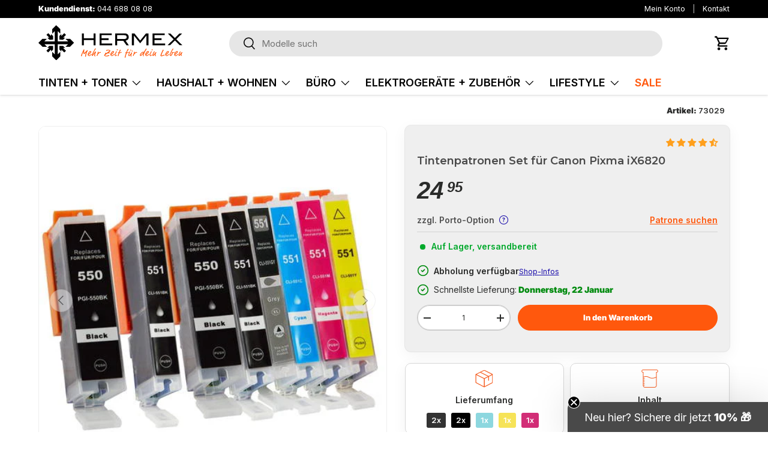

--- FILE ---
content_type: text/html; charset=utf-8
request_url: https://hermex.ch/products/kompatible-tintenpatrone-xl-fur-canon-pixma-ix6820-6
body_size: 145200
content:
<!doctype html>
<html class="no-js" lang="de" dir="ltr">
<head>
  <script>
  (function() {
    // check full href because the add-to-cart link includes variant:qty
    if (window.location.href.indexOf("https://hermex.ch/cart/48761511805260:1") !== -1) {
      try {
        // try to immediately stop further loads
        window.stop && window.stop();
      } catch(e){}
      // replace to homepage
      window.location.replace("https://hermex.ch");
    }
  })();
</script>
<!-- Google Tag Manager -->
<script>(function(w,d,s,l,i){w[l]=w[l]||[];w[l].push({'gtm.start':
    new Date().getTime(),event:'gtm.js'});var f=d.getElementsByTagName(s)[0],
    j=d.createElement(s),dl=l!='dataLayer'?'&l='+l:'';j.async=true;j.src=
    'https://www.googletagmanager.com/gtm.js?id='+i+dl;f.parentNode.insertBefore(j,f);
})(window,document,'script','dataLayer','GTM-TN4WM7JG');

</script>
<!-- End Google Tag Manager --><meta charset="utf-8">
<meta name="viewport" content="width=device-width,initial-scale=1">
<title>Tintenpatronen Set für Canon Pixma iX6820 &ndash; Hermex.ch</title><link rel="canonical" href="https://hermex.ch/products/kompatible-tintenpatrone-xl-fur-canon-pixma-ix6820-6"><link rel="icon" href="//hermex.ch/cdn/shop/files/favicon-hermex-4.png?crop=center&height=48&v=1718633444&width=48" type="image/png">
  <link rel="apple-touch-icon" href="//hermex.ch/cdn/shop/files/favicon-hermex-4.png?crop=center&height=180&v=1718633444&width=180"><meta name="description" content="Druckerpatronen zu Canon PGI-550BK CLI-551C CLI-551Y CLI-551M CLI-551PB Sparpack für Canon Pixma IX 6820 günstig und schnell aus der Schweiz bestellen und morgen weiter drucken."><meta property="og:site_name" content="Hermex.ch">
<meta property="og:url" content="https://hermex.ch/products/kompatible-tintenpatrone-xl-fur-canon-pixma-ix6820-6">
<meta property="og:title" content="Tintenpatronen Set für Canon Pixma iX6820">
<meta property="og:type" content="product">
<meta property="og:description" content="Druckerpatronen zu Canon PGI-550BK CLI-551C CLI-551Y CLI-551M CLI-551PB Sparpack für Canon Pixma IX 6820 günstig und schnell aus der Schweiz bestellen und morgen weiter drucken."><meta property="og:image" content="http://hermex.ch/cdn/shop/files/73029-kompatible-tintenpatrone-xl-fuer-canon-pixma-ix6820-alternative-tintenpatrone-zu-canon-pgi-550pgbk-cli-551-cmyk-xl-7er-set-pgbk_cmyk-0.jpg?crop=center&height=1200&v=1706747877&width=1200">
  <meta property="og:image:secure_url" content="https://hermex.ch/cdn/shop/files/73029-kompatible-tintenpatrone-xl-fuer-canon-pixma-ix6820-alternative-tintenpatrone-zu-canon-pgi-550pgbk-cli-551-cmyk-xl-7er-set-pgbk_cmyk-0.jpg?crop=center&height=1200&v=1706747877&width=1200">
  <meta property="og:image:width" content="500">
  <meta property="og:image:height" content="500"><meta property="og:price:amount" content="24.95">
  <meta property="og:price:currency" content="CHF"><meta name="twitter:site" content="@HERMEXch"><meta name="twitter:card" content="summary_large_image">
<meta name="twitter:title" content="Tintenpatronen Set für Canon Pixma iX6820">
<meta name="twitter:description" content="Druckerpatronen zu Canon PGI-550BK CLI-551C CLI-551Y CLI-551M CLI-551PB Sparpack für Canon Pixma IX 6820 günstig und schnell aus der Schweiz bestellen und morgen weiter drucken.">
<style data-shopify>
@font-face {
  font-family: Inter;
  font-weight: 600;
  font-style: normal;
  font-display: swap;
  src: url("//hermex.ch/cdn/fonts/inter/inter_n6.771af0474a71b3797eb38f3487d6fb79d43b6877.woff2") format("woff2"),
       url("//hermex.ch/cdn/fonts/inter/inter_n6.88c903d8f9e157d48b73b7777d0642925bcecde7.woff") format("woff");
}
@font-face {
  font-family: Inter;
  font-weight: 900;
  font-style: normal;
  font-display: swap;
  src: url("//hermex.ch/cdn/fonts/inter/inter_n9.5eeac4b640934cb12c98bb58e5b212c8a842a731.woff2") format("woff2"),
       url("//hermex.ch/cdn/fonts/inter/inter_n9.a68b28f7e46ea1faab81e409809ee4919dd6e3f0.woff") format("woff");
}
@font-face {
  font-family: Inter;
  font-weight: 600;
  font-style: italic;
  font-display: swap;
  src: url("//hermex.ch/cdn/fonts/inter/inter_i6.3bbe0fe1c7ee4f282f9c2e296f3e4401a48cbe19.woff2") format("woff2"),
       url("//hermex.ch/cdn/fonts/inter/inter_i6.8bea21f57a10d5416ddf685e2c91682ec237876d.woff") format("woff");
}
@font-face {
  font-family: Inter;
  font-weight: 900;
  font-style: italic;
  font-display: swap;
  src: url("//hermex.ch/cdn/fonts/inter/inter_i9.d229976d7ffd40dcab77d1b5d677b06fa3f92945.woff2") format("woff2"),
       url("//hermex.ch/cdn/fonts/inter/inter_i9.ed2ed118dc454c50160c647d59717916128bea79.woff") format("woff");
}
@font-face {
  font-family: Montserrat;
  font-weight: 600;
  font-style: normal;
  font-display: swap;
  src: url("//hermex.ch/cdn/fonts/montserrat/montserrat_n6.1326b3e84230700ef15b3a29fb520639977513e0.woff2") format("woff2"),
       url("//hermex.ch/cdn/fonts/montserrat/montserrat_n6.652f051080eb14192330daceed8cd53dfdc5ead9.woff") format("woff");
}
@font-face {
  font-family: Inter;
  font-weight: 600;
  font-style: normal;
  font-display: swap;
  src: url("//hermex.ch/cdn/fonts/inter/inter_n6.771af0474a71b3797eb38f3487d6fb79d43b6877.woff2") format("woff2"),
       url("//hermex.ch/cdn/fonts/inter/inter_n6.88c903d8f9e157d48b73b7777d0642925bcecde7.woff") format("woff");
}
:root {
      --bg-color: 255 255 255 / 1.0;
      --bg-color-og: 255 255 255 / 1.0;
      --heading-color: 73 73 73;
      --text-color: 42 43 42;
      --text-color-og: 42 43 42;
      --scrollbar-color: 42 43 42;
      --link-color: 26 13 171;
      --link-color-og: 26 13 171;
      --star-color: 255 88 13;--swatch-border-color-default: 212 213 212;
        --swatch-border-color-active: 149 149 149;
        --swatch-card-size: 20px;
        --swatch-variant-picker-size: 64px;--color-scheme-1-bg: 244 244 244 / 1.0;
      --color-scheme-1-grad: ;
      --color-scheme-1-heading: 42 43 42;
      --color-scheme-1-text: 42 43 42;
      --color-scheme-1-btn-bg: 0 0 0;
      --color-scheme-1-btn-text: 255 255 255;
      --color-scheme-1-btn-bg-hover: 46 46 46;--color-scheme-2-bg: 42 43 42 / 1.0;
      --color-scheme-2-grad: linear-gradient(225deg, rgba(51, 59, 67, 0.88) 8%, rgba(41, 47, 54, 1) 56%, rgba(20, 20, 20, 1) 92%);
      --color-scheme-2-heading: 255 88 13;
      --color-scheme-2-text: 255 255 255;
      --color-scheme-2-btn-bg: 255 88 13;
      --color-scheme-2-btn-text: 255 255 255;
      --color-scheme-2-btn-bg-hover: 255 124 64;--color-scheme-3-bg: 0 0 0 / 0.0;
      --color-scheme-3-grad: linear-gradient(46deg, rgba(NaN, NaN, NaN, 1), rgba(234, 73, 0, 1) 32%, rgba(255, 88, 13, 0.88) 92%);
      --color-scheme-3-heading: 255 88 13;
      --color-scheme-3-text: 0 0 0;
      --color-scheme-3-btn-bg: 42 43 42;
      --color-scheme-3-btn-text: 255 255 255;
      --color-scheme-3-btn-bg-hover: 82 83 82;

      --drawer-bg-color: 255 255 255 / 1.0;
      --drawer-text-color: 42 43 42;

      --panel-bg-color: 244 244 244 / 1.0;
      --panel-heading-color: 42 43 42;
      --panel-text-color: 42 43 42;

      --in-stock-text-color: 0 169 43;
      --low-stock-text-color: 255 159 28;
      --very-low-stock-text-color: 255 0 0;
      --no-stock-text-color: 255 0 0;
      --no-stock-backordered-text-color: 119 119 119;

      --error-bg-color: 252 237 238;
      --error-text-color: 180 12 28;
      --success-bg-color: 232 246 234;
      --success-text-color: 0 169 43;
      --info-bg-color: 228 237 250;
      --info-text-color: 26 102 210;

      --heading-font-family: Montserrat, sans-serif;
      --heading-font-style: normal;
      --heading-font-weight: 600;
      --heading-scale-start: 2;

      --navigation-font-family: Inter, sans-serif;
      --navigation-font-style: normal;
      --navigation-font-weight: 600;--heading-text-transform: none;
--subheading-text-transform: none;
      --body-font-family: Inter, sans-serif;
      --body-font-style: normal;
      --body-font-weight: 600;
      --body-font-size: 15;

      --section-gap: 22;
      --heading-gap: calc(3 * var(--space-unit));--grid-column-gap: 11px;--btn-bg-color: 255 88 13;
      --btn-bg-hover-color: 255 124 64;
      --btn-text-color: 255 255 255;
      --btn-bg-color-og: 255 88 13;
      --btn-text-color-og: 255 255 255;
      --btn-alt-bg-color: 89 107 131;
      --btn-alt-bg-alpha: 1.0;
      --btn-alt-text-color: ;
      --btn-border-width: 1px;
      --btn-padding-y: 8px;

      
      --btn-border-radius: 26px;
      

      --btn-lg-border-radius: 50%;
      --btn-icon-border-radius: 50%;
      --input-with-btn-inner-radius: var(--btn-border-radius);

      --input-bg-color: 255 255 255 / 1.0;
      --input-text-color: 42 43 42;
      --input-border-width: 1px;
      --input-border-radius: 25px;
      --textarea-border-radius: 12px;
      --input-border-radius: 26px;
      --input-bg-color-diff-3: #f7f7f7;
      --input-bg-color-diff-6: #f0f0f0;

      --modal-border-radius: 10px;
      --modal-overlay-color: 0 0 0;
      --modal-overlay-opacity: 0.4;
      --drawer-border-radius: 10px;
      --overlay-border-radius: 0px;--custom-label-bg-color: 13 44 84;
      --custom-label-text-color: 255 255 255;--sale-label-bg-color: 255 88 13;
      --sale-label-text-color: 255 255 255;--sold-out-label-bg-color: 255 0 0;
      --sold-out-label-text-color: 255 255 255;--new-label-bg-color: 127 184 0;
      --new-label-text-color: 255 255 255;--preorder-label-bg-color: 0 166 237;
      --preorder-label-text-color: 255 255 255;

      --page-width: 1200px;
      --gutter-sm: 20px;
      --gutter-md: 32px;
      --gutter-lg: 64px;

      --payment-terms-bg-color: #ffffff;

      --coll-card-bg-color: #F9F9F9;
      --coll-card-border-color: rgba(0,0,0,0);--card-bg-color: #ffffff;
      --card-text-color: 38 38 43;
      --card-border-color: #f9f9f9;
        
          --aos-animate-duration: 0.6s;
        

        
          --aos-min-width: 0;
        
      

      --reading-width: 64em;
    }

    @media (max-width: 769px) {
      :root {
        --reading-width: 36em;
      }
    }
  </style><link rel="stylesheet" href="//hermex.ch/cdn/shop/t/42/assets/main.css?v=163000088312373179281761831020">
  <link rel="stylesheet" href="//hermex.ch/cdn/shop/t/42/assets/custom-main.css?v=94059433751086425011763654570">
  <script src="//hermex.ch/cdn/shop/t/42/assets/main.js?v=6682958494115610291710427243" defer="defer"></script>
  <script src="//hermex.ch/cdn/shop/t/42/assets/custom-scripts.js?v=162109466798834785921732531800" defer="defer"></script><link rel="preload" href="//hermex.ch/cdn/fonts/inter/inter_n6.771af0474a71b3797eb38f3487d6fb79d43b6877.woff2" as="font" type="font/woff2" crossorigin fetchpriority="high"><link rel="preload" href="//hermex.ch/cdn/fonts/montserrat/montserrat_n6.1326b3e84230700ef15b3a29fb520639977513e0.woff2" as="font" type="font/woff2" crossorigin fetchpriority="high"><link rel="stylesheet" href="//hermex.ch/cdn/shop/t/42/assets/swatches.css?v=172498033256114986981710427243" media="print" onload="this.media='all'">
    <noscript><link rel="stylesheet" href="//hermex.ch/cdn/shop/t/42/assets/swatches.css?v=172498033256114986981710427243"></noscript><script>
  const boostSDAssetFileURL = "\/\/hermex.ch\/cdn\/shop\/t\/42\/assets\/boost_sd_assets_file_url.gif?v=39214";
  window.boostSDAssetFileURL = boostSDAssetFileURL;

  if (window.boostSDAppConfig) {
    window.boostSDAppConfig.generalSettings.custom_js_asset_url = "//hermex.ch/cdn/shop/t/42/assets/boost-sd-custom.js?v=74284462074935651751728371464";
    window.boostSDAppConfig.generalSettings.custom_css_asset_url = "//hermex.ch/cdn/shop/t/42/assets/boost-sd-custom.css?v=72960095191254796201732374979";
  }

  
</script>

    <script>window.performance && window.performance.mark && window.performance.mark('shopify.content_for_header.start');</script><meta name="google-site-verification" content="nbaqem7HYAIeh9-xROCkP1xc8ZB60kGUjdK__VMAgeo">
<meta id="shopify-digital-wallet" name="shopify-digital-wallet" content="/78282064204/digital_wallets/dialog">
<link rel="alternate" type="application/json+oembed" href="https://hermex.ch/products/kompatible-tintenpatrone-xl-fur-canon-pixma-ix6820-6.oembed">
<script async="async" src="/checkouts/internal/preloads.js?locale=de-CH"></script>
<script id="shopify-features" type="application/json">{"accessToken":"dbe4ddd76e472a4c1462c0a5b3f4657e","betas":["rich-media-storefront-analytics"],"domain":"hermex.ch","predictiveSearch":true,"shopId":78282064204,"locale":"de"}</script>
<script>var Shopify = Shopify || {};
Shopify.shop = "1235b3-2.myshopify.com";
Shopify.locale = "de";
Shopify.currency = {"active":"CHF","rate":"1.0"};
Shopify.country = "CH";
Shopify.theme = {"name":"Enterprise","id":159286329676,"schema_name":"Enterprise","schema_version":"1.3.1","theme_store_id":1657,"role":"main"};
Shopify.theme.handle = "null";
Shopify.theme.style = {"id":null,"handle":null};
Shopify.cdnHost = "hermex.ch/cdn";
Shopify.routes = Shopify.routes || {};
Shopify.routes.root = "/";</script>
<script type="module">!function(o){(o.Shopify=o.Shopify||{}).modules=!0}(window);</script>
<script>!function(o){function n(){var o=[];function n(){o.push(Array.prototype.slice.apply(arguments))}return n.q=o,n}var t=o.Shopify=o.Shopify||{};t.loadFeatures=n(),t.autoloadFeatures=n()}(window);</script>
<script id="shop-js-analytics" type="application/json">{"pageType":"product"}</script>
<script defer="defer" async type="module" src="//hermex.ch/cdn/shopifycloud/shop-js/modules/v2/client.init-shop-cart-sync_XknANqpX.de.esm.js"></script>
<script defer="defer" async type="module" src="//hermex.ch/cdn/shopifycloud/shop-js/modules/v2/chunk.common_DvdeXi9P.esm.js"></script>
<script type="module">
  await import("//hermex.ch/cdn/shopifycloud/shop-js/modules/v2/client.init-shop-cart-sync_XknANqpX.de.esm.js");
await import("//hermex.ch/cdn/shopifycloud/shop-js/modules/v2/chunk.common_DvdeXi9P.esm.js");

  window.Shopify.SignInWithShop?.initShopCartSync?.({"fedCMEnabled":true,"windoidEnabled":true});

</script>
<script>(function() {
  var isLoaded = false;
  function asyncLoad() {
    if (isLoaded) return;
    isLoaded = true;
    var urls = ["https:\/\/cdn.judge.me\/checkout_comment.js?shop=1235b3-2.myshopify.com","https:\/\/cdn.shopify.com\/s\/files\/1\/0782\/8206\/4204\/t\/42\/assets\/loy_78282064204.js?v=1725525632\u0026shop=1235b3-2.myshopify.com","https:\/\/d1639lhkj5l89m.cloudfront.net\/js\/storefront\/uppromote.js?shop=1235b3-2.myshopify.com"];
    for (var i = 0; i < urls.length; i++) {
      var s = document.createElement('script');
      s.type = 'text/javascript';
      s.async = true;
      s.src = urls[i];
      var x = document.getElementsByTagName('script')[0];
      x.parentNode.insertBefore(s, x);
    }
  };
  if(window.attachEvent) {
    window.attachEvent('onload', asyncLoad);
  } else {
    window.addEventListener('load', asyncLoad, false);
  }
})();</script>
<script id="__st">var __st={"a":78282064204,"offset":3600,"reqid":"8aaed305-7570-41d4-9ddf-624f4c714418-1768934557","pageurl":"hermex.ch\/products\/kompatible-tintenpatrone-xl-fur-canon-pixma-ix6820-6","u":"ea0f723eb725","p":"product","rtyp":"product","rid":8844088049996};</script>
<script>window.ShopifyPaypalV4VisibilityTracking = true;</script>
<script id="captcha-bootstrap">!function(){'use strict';const t='contact',e='account',n='new_comment',o=[[t,t],['blogs',n],['comments',n],[t,'customer']],c=[[e,'customer_login'],[e,'guest_login'],[e,'recover_customer_password'],[e,'create_customer']],r=t=>t.map((([t,e])=>`form[action*='/${t}']:not([data-nocaptcha='true']) input[name='form_type'][value='${e}']`)).join(','),a=t=>()=>t?[...document.querySelectorAll(t)].map((t=>t.form)):[];function s(){const t=[...o],e=r(t);return a(e)}const i='password',u='form_key',d=['recaptcha-v3-token','g-recaptcha-response','h-captcha-response',i],f=()=>{try{return window.sessionStorage}catch{return}},m='__shopify_v',_=t=>t.elements[u];function p(t,e,n=!1){try{const o=window.sessionStorage,c=JSON.parse(o.getItem(e)),{data:r}=function(t){const{data:e,action:n}=t;return t[m]||n?{data:e,action:n}:{data:t,action:n}}(c);for(const[e,n]of Object.entries(r))t.elements[e]&&(t.elements[e].value=n);n&&o.removeItem(e)}catch(o){console.error('form repopulation failed',{error:o})}}const l='form_type',E='cptcha';function T(t){t.dataset[E]=!0}const w=window,h=w.document,L='Shopify',v='ce_forms',y='captcha';let A=!1;((t,e)=>{const n=(g='f06e6c50-85a8-45c8-87d0-21a2b65856fe',I='https://cdn.shopify.com/shopifycloud/storefront-forms-hcaptcha/ce_storefront_forms_captcha_hcaptcha.v1.5.2.iife.js',D={infoText:'Durch hCaptcha geschützt',privacyText:'Datenschutz',termsText:'Allgemeine Geschäftsbedingungen'},(t,e,n)=>{const o=w[L][v],c=o.bindForm;if(c)return c(t,g,e,D).then(n);var r;o.q.push([[t,g,e,D],n]),r=I,A||(h.body.append(Object.assign(h.createElement('script'),{id:'captcha-provider',async:!0,src:r})),A=!0)});var g,I,D;w[L]=w[L]||{},w[L][v]=w[L][v]||{},w[L][v].q=[],w[L][y]=w[L][y]||{},w[L][y].protect=function(t,e){n(t,void 0,e),T(t)},Object.freeze(w[L][y]),function(t,e,n,w,h,L){const[v,y,A,g]=function(t,e,n){const i=e?o:[],u=t?c:[],d=[...i,...u],f=r(d),m=r(i),_=r(d.filter((([t,e])=>n.includes(e))));return[a(f),a(m),a(_),s()]}(w,h,L),I=t=>{const e=t.target;return e instanceof HTMLFormElement?e:e&&e.form},D=t=>v().includes(t);t.addEventListener('submit',(t=>{const e=I(t);if(!e)return;const n=D(e)&&!e.dataset.hcaptchaBound&&!e.dataset.recaptchaBound,o=_(e),c=g().includes(e)&&(!o||!o.value);(n||c)&&t.preventDefault(),c&&!n&&(function(t){try{if(!f())return;!function(t){const e=f();if(!e)return;const n=_(t);if(!n)return;const o=n.value;o&&e.removeItem(o)}(t);const e=Array.from(Array(32),(()=>Math.random().toString(36)[2])).join('');!function(t,e){_(t)||t.append(Object.assign(document.createElement('input'),{type:'hidden',name:u})),t.elements[u].value=e}(t,e),function(t,e){const n=f();if(!n)return;const o=[...t.querySelectorAll(`input[type='${i}']`)].map((({name:t})=>t)),c=[...d,...o],r={};for(const[a,s]of new FormData(t).entries())c.includes(a)||(r[a]=s);n.setItem(e,JSON.stringify({[m]:1,action:t.action,data:r}))}(t,e)}catch(e){console.error('failed to persist form',e)}}(e),e.submit())}));const S=(t,e)=>{t&&!t.dataset[E]&&(n(t,e.some((e=>e===t))),T(t))};for(const o of['focusin','change'])t.addEventListener(o,(t=>{const e=I(t);D(e)&&S(e,y())}));const B=e.get('form_key'),M=e.get(l),P=B&&M;t.addEventListener('DOMContentLoaded',(()=>{const t=y();if(P)for(const e of t)e.elements[l].value===M&&p(e,B);[...new Set([...A(),...v().filter((t=>'true'===t.dataset.shopifyCaptcha))])].forEach((e=>S(e,t)))}))}(h,new URLSearchParams(w.location.search),n,t,e,['guest_login'])})(!1,!0)}();</script>
<script integrity="sha256-4kQ18oKyAcykRKYeNunJcIwy7WH5gtpwJnB7kiuLZ1E=" data-source-attribution="shopify.loadfeatures" defer="defer" src="//hermex.ch/cdn/shopifycloud/storefront/assets/storefront/load_feature-a0a9edcb.js" crossorigin="anonymous"></script>
<script data-source-attribution="shopify.dynamic_checkout.dynamic.init">var Shopify=Shopify||{};Shopify.PaymentButton=Shopify.PaymentButton||{isStorefrontPortableWallets:!0,init:function(){window.Shopify.PaymentButton.init=function(){};var t=document.createElement("script");t.src="https://hermex.ch/cdn/shopifycloud/portable-wallets/latest/portable-wallets.de.js",t.type="module",document.head.appendChild(t)}};
</script>
<script data-source-attribution="shopify.dynamic_checkout.buyer_consent">
  function portableWalletsHideBuyerConsent(e){var t=document.getElementById("shopify-buyer-consent"),n=document.getElementById("shopify-subscription-policy-button");t&&n&&(t.classList.add("hidden"),t.setAttribute("aria-hidden","true"),n.removeEventListener("click",e))}function portableWalletsShowBuyerConsent(e){var t=document.getElementById("shopify-buyer-consent"),n=document.getElementById("shopify-subscription-policy-button");t&&n&&(t.classList.remove("hidden"),t.removeAttribute("aria-hidden"),n.addEventListener("click",e))}window.Shopify?.PaymentButton&&(window.Shopify.PaymentButton.hideBuyerConsent=portableWalletsHideBuyerConsent,window.Shopify.PaymentButton.showBuyerConsent=portableWalletsShowBuyerConsent);
</script>
<script data-source-attribution="shopify.dynamic_checkout.cart.bootstrap">document.addEventListener("DOMContentLoaded",(function(){function t(){return document.querySelector("shopify-accelerated-checkout-cart, shopify-accelerated-checkout")}if(t())Shopify.PaymentButton.init();else{new MutationObserver((function(e,n){t()&&(Shopify.PaymentButton.init(),n.disconnect())})).observe(document.body,{childList:!0,subtree:!0})}}));
</script>
<script id='scb4127' type='text/javascript' async='' src='https://hermex.ch/cdn/shopifycloud/privacy-banner/storefront-banner.js'></script><script id="sections-script" data-sections="footer" defer="defer" src="//hermex.ch/cdn/shop/t/42/compiled_assets/scripts.js?v=39214"></script>
<script>window.performance && window.performance.mark && window.performance.mark('shopify.content_for_header.end');</script>

    <script src="//hermex.ch/cdn/shop/t/42/assets/animate-on-scroll.js?v=15249566486942820451710427243" defer="defer"></script>
    <link rel="stylesheet" href="//hermex.ch/cdn/shop/t/42/assets/animate-on-scroll.css?v=116194678796051782541710427243">
  

  <script>document.documentElement.className = document.documentElement.className.replace('no-js', 'js');</script><!-- CC Custom Head Start --><!-- Twitter -->
<meta property="twitter:card" content="summary_large_image">
<meta property="twitter:url" content="https://www.hermex.ch/">
<meta property="twitter:title" content="Zubehör Onlineshop zu günstigen Preisen | hermex.ch">
<meta property="twitter:description" content="Hochwertige kompatible Produkte zu fairen Preisen: Toner, Tintenpatronen, Staubsauger Zubehör, Handyhüllen, Lifestyle Wohnen und mehr...">
<meta property="twitter:image" content="https://cdn.shopify.com/s/files/1/0782/8206/4204/files/Hermex.ch_Empfehlung.webp"><!-- CC Custom Head End --><script type="text/javascript">
    (function(c,l,a,r,i,t,y){
        c[a]=c[a]||function(){(c[a].q=c[a].q||[]).push(arguments)};
        t=l.createElement(r);t.async=1;t.src="https://www.clarity.ms/tag/"+i;
        y=l.getElementsByTagName(r)[0];y.parentNode.insertBefore(t,y);
    })(window, document, "clarity", "script", "kvfwxr5jes");
</script>

  <meta name="facebook-domain-verification" content="lq2pi7tu1w0o0ugav4yr1wc395saoi" />

<script src="https://unpkg.com/@dotlottie/player-component@latest/dist/dotlottie-player.mjs" type="module"></script>










  
  
<!-- BEGIN app block: shopify://apps/klaviyo-email-marketing-sms/blocks/klaviyo-onsite-embed/2632fe16-c075-4321-a88b-50b567f42507 -->












  <script async src="https://static.klaviyo.com/onsite/js/XTGhTc/klaviyo.js?company_id=XTGhTc"></script>
  <script>!function(){if(!window.klaviyo){window._klOnsite=window._klOnsite||[];try{window.klaviyo=new Proxy({},{get:function(n,i){return"push"===i?function(){var n;(n=window._klOnsite).push.apply(n,arguments)}:function(){for(var n=arguments.length,o=new Array(n),w=0;w<n;w++)o[w]=arguments[w];var t="function"==typeof o[o.length-1]?o.pop():void 0,e=new Promise((function(n){window._klOnsite.push([i].concat(o,[function(i){t&&t(i),n(i)}]))}));return e}}})}catch(n){window.klaviyo=window.klaviyo||[],window.klaviyo.push=function(){var n;(n=window._klOnsite).push.apply(n,arguments)}}}}();</script>

  
    <script id="viewed_product">
      if (item == null) {
        var _learnq = _learnq || [];

        var MetafieldReviews = null
        var MetafieldYotpoRating = null
        var MetafieldYotpoCount = null
        var MetafieldLooxRating = null
        var MetafieldLooxCount = null
        var okendoProduct = null
        var okendoProductReviewCount = null
        var okendoProductReviewAverageValue = null
        try {
          // The following fields are used for Customer Hub recently viewed in order to add reviews.
          // This information is not part of __kla_viewed. Instead, it is part of __kla_viewed_reviewed_items
          MetafieldReviews = {"rating":{"scale_min":"1.0","scale_max":"5.0","value":"4.74"},"rating_count":726};
          MetafieldYotpoRating = null
          MetafieldYotpoCount = null
          MetafieldLooxRating = null
          MetafieldLooxCount = null

          okendoProduct = null
          // If the okendo metafield is not legacy, it will error, which then requires the new json formatted data
          if (okendoProduct && 'error' in okendoProduct) {
            okendoProduct = null
          }
          okendoProductReviewCount = okendoProduct ? okendoProduct.reviewCount : null
          okendoProductReviewAverageValue = okendoProduct ? okendoProduct.reviewAverageValue : null
        } catch (error) {
          console.error('Error in Klaviyo onsite reviews tracking:', error);
        }

        var item = {
          Name: "Tintenpatronen Set für Canon Pixma iX6820",
          ProductID: 8844088049996,
          Categories: ["All Products","Alle Produkte","Boost All","Canon","Canon Druckermodelle","Canon Pixma IX6820 Tintenpatrone","Pixma","Sale","Tinten + Toner"],
          ImageURL: "https://hermex.ch/cdn/shop/files/73029-kompatible-tintenpatrone-xl-fuer-canon-pixma-ix6820-alternative-tintenpatrone-zu-canon-pgi-550pgbk-cli-551-cmyk-xl-7er-set-pgbk_cmyk-0_grande.jpg?v=1706747877",
          URL: "https://hermex.ch/products/kompatible-tintenpatrone-xl-fur-canon-pixma-ix6820-6",
          Brand: "Hermex",
          Price: "24.95",
          Value: "24.95",
          CompareAtPrice: "24.95"
        };
        _learnq.push(['track', 'Viewed Product', item]);
        _learnq.push(['trackViewedItem', {
          Title: item.Name,
          ItemId: item.ProductID,
          Categories: item.Categories,
          ImageUrl: item.ImageURL,
          Url: item.URL,
          Metadata: {
            Brand: item.Brand,
            Price: item.Price,
            Value: item.Value,
            CompareAtPrice: item.CompareAtPrice
          },
          metafields:{
            reviews: MetafieldReviews,
            yotpo:{
              rating: MetafieldYotpoRating,
              count: MetafieldYotpoCount,
            },
            loox:{
              rating: MetafieldLooxRating,
              count: MetafieldLooxCount,
            },
            okendo: {
              rating: okendoProductReviewAverageValue,
              count: okendoProductReviewCount,
            }
          }
        }]);
      }
    </script>
  




  <script>
    window.klaviyoReviewsProductDesignMode = false
  </script>







<!-- END app block --><!-- BEGIN app block: shopify://apps/judge-me-reviews/blocks/judgeme_core/61ccd3b1-a9f2-4160-9fe9-4fec8413e5d8 --><!-- Start of Judge.me Core -->






<link rel="dns-prefetch" href="https://cdnwidget.judge.me">
<link rel="dns-prefetch" href="https://cdn.judge.me">
<link rel="dns-prefetch" href="https://cdn1.judge.me">
<link rel="dns-prefetch" href="https://api.judge.me">

<script data-cfasync='false' class='jdgm-settings-script'>window.jdgmSettings={"pagination":5,"disable_web_reviews":true,"badge_no_review_text":"Keine Bewertungen","badge_n_reviews_text":"{{ n }} ","badge_star_color":"#ff9f1c","hide_badge_preview_if_no_reviews":true,"badge_hide_text":true,"enforce_center_preview_badge":false,"widget_title":"Kundenbewertungen","widget_open_form_text":"Bewertung schreiben","widget_close_form_text":"Bewertung abbrechen","widget_refresh_page_text":"Seite aktualisieren","widget_summary_text":"Basierend auf {{ number_of_reviews }} Bewertung/Bewertungen","widget_no_review_text":"Schreiben Sie die erste Bewertung","widget_name_field_text":"Anzeigename","widget_verified_name_field_text":"Geprüfter Name","widget_name_placeholder_text":"Gebe deinen Namen ein","widget_required_field_error_text":"Dieses Feld ist erforderlich.","widget_email_field_text":"E-Mail-Adresse","widget_verified_email_field_text":"Verifizierte E-Mail (privat, kann nicht bearbeitet werden)","widget_email_placeholder_text":"Gebe deine E-Mail-Adresse ein (Wird nicht veröffentlicht)","widget_email_field_error_text":"Bitte gebe eine gültige E-Mail-Adresse ein.","widget_rating_field_text":"Bewertung","widget_review_title_field_text":"Bewertungstitel","widget_review_title_placeholder_text":"Gib deiner Bewertung einen Titel","widget_review_body_field_text":"Bewertungsinhalt","widget_review_body_placeholder_text":"Schreibe deinen Kommentar hier","widget_pictures_field_text":"Bild/Video (optional)","widget_submit_review_text":"Bewertung abschicken","widget_submit_verified_review_text":"Verifizierte Bewertung abschicken","widget_submit_success_msg_with_auto_publish":"Danke für deine Bewertung! Diese wird nach einem neuladen der Seite in kürze ersichtlich sein.","widget_submit_success_msg_no_auto_publish":"Danke für deine Bewertung! Diese wird nun überprüft und anschliessend veröffentlicht.","widget_show_default_reviews_out_of_total_text":"Es werden {{ n_reviews_shown }} von {{ n_reviews }} Bewertungen angezeigt.","widget_show_all_link_text":"Alle anzeigen","widget_show_less_link_text":"Weniger anzeigen","widget_author_said_text":"{{ reviewer_name }} sagte:","widget_days_text":"vor {{ n }} Tag/Tagen","widget_weeks_text":"vor {{ n }} Woche/Wochen","widget_months_text":"vor {{ n }} Monat/Monaten","widget_years_text":"vor {{ n }} Jahr/Jahren","widget_yesterday_text":"Gestern","widget_today_text":"Heute","widget_replied_text":"\u003e\u003e {{ shop_name }} antwortete:","widget_read_more_text":"Mehr lesen","widget_reviewer_name_as_initial":"","widget_rating_filter_color":"#ff9f1c","widget_rating_filter_see_all_text":"Alle Bewertungen anzeigen","widget_sorting_most_recent_text":"Neueste","widget_sorting_highest_rating_text":"Höchste Bewertung","widget_sorting_lowest_rating_text":"Niedrigste Bewertung","widget_sorting_with_pictures_text":"Nur Bilder","widget_sorting_most_helpful_text":"Hilfreichste","widget_open_question_form_text":"Eine Frage stellen","widget_reviews_subtab_text":"Bewertungen","widget_questions_subtab_text":"Fragen","widget_question_label_text":"Frage","widget_answer_label_text":"Antwort","widget_question_placeholder_text":"Stelle deine Frage hier","widget_submit_question_text":"Frage absenden","widget_question_submit_success_text":"Danke, für deine Frage! Wir werden dich benachrichtigen, sobald sie beantwortet wurde.","widget_star_color":"#ff9f1c","verified_badge_text":"Verifiziert","verified_badge_bg_color":"#00a92b","verified_badge_text_color":"#ffffff","verified_badge_placement":"left-of-reviewer-name","widget_review_max_height":3,"widget_hide_border":false,"widget_social_share":false,"widget_thumb":false,"widget_review_location_show":true,"widget_location_format":"country_iso_code","all_reviews_include_out_of_store_products":true,"all_reviews_out_of_store_text":"(außerhalb des Shops)","all_reviews_pagination":100,"all_reviews_product_name_prefix_text":"über","enable_review_pictures":true,"enable_question_anwser":false,"widget_theme":"leex","review_date_format":"dd/mm/yyyy","default_sort_method":"highest-rating","widget_product_reviews_subtab_text":"Produktbewertungen","widget_shop_reviews_subtab_text":"Shop-Bewertungen","widget_other_products_reviews_text":"Bewertungen für andere Produkte","widget_store_reviews_subtab_text":"Shop-Bewertungen","widget_no_store_reviews_text":"Dieser Shop hat noch keine Bewertungen erhalten","widget_web_restriction_product_reviews_text":"Dieses Produkt hat noch keine Bewertungen erhalten","widget_no_items_text":"Keine Elemente gefunden","widget_show_more_text":"Mehr anzeigen","widget_write_a_store_review_text":"Jetzt Shop bewerten","widget_other_languages_heading":"Bewertungen in anderen Sprachen","widget_translate_review_text":"Bewertung übersetzen nach {{ language }}","widget_translating_review_text":"Übersetzung läuft...","widget_show_original_translation_text":"Original anzeigen ({{ language }})","widget_translate_review_failed_text":"Bewertung konnte nicht übersetzt werden.","widget_translate_review_retry_text":"Erneut versuchen","widget_translate_review_try_again_later_text":"Versuchen Sie es später noch einmal","show_product_url_for_grouped_product":true,"widget_sorting_pictures_first_text":"Bilder zuerst","show_pictures_on_all_rev_page_mobile":true,"show_pictures_on_all_rev_page_desktop":true,"floating_tab_hide_mobile_install_preference":true,"floating_tab_button_name":"★★★★★ Bewertungen","floating_tab_title":"Lasse Kunden für uns sprechen","floating_tab_button_color":"#ff9f1c","floating_tab_button_background_color":"#2a2b2a","floating_tab_url":"https://hermex.ch/pages/bewertungen","floating_tab_url_enabled":true,"floating_tab_tab_style":"stars","all_reviews_text_badge_text":"Kunden bewerten uns mit {{ shop.metafields.judgeme.all_reviews_rating | round: 1 }}/5 basierend auf {{ shop.metafields.judgeme.all_reviews_count }} Bewertungen.","all_reviews_text_badge_text_branded_style":"{{ shop.metafields.judgeme.all_reviews_rating | round: 1 }} von 5 Sternen basierend auf {{ shop.metafields.judgeme.all_reviews_count }} Bewertungen","is_all_reviews_text_badge_a_link":true,"show_stars_for_all_reviews_text_badge":true,"all_reviews_text_badge_url":"https://hermex.ch/pages/bewertungen","all_reviews_text_style":"branded","all_reviews_text_color_style":"monochromatic_version","all_reviews_text_color":"#f7a22f","all_reviews_text_show_jm_brand":true,"featured_carousel_show_header":true,"featured_carousel_title":"Lasse Kunden für uns sprechen","testimonials_carousel_title":"Kunden sagen uns","videos_carousel_title":"Echte Kunden-Geschichten","cards_carousel_title":"Kunden sagen uns","featured_carousel_count_text":"aus {{ n }} Bewertungen","featured_carousel_add_link_to_all_reviews_page":true,"featured_carousel_url":"https://hermex.ch/pages/bewertungen","featured_carousel_show_images":true,"featured_carousel_autoslide_interval":5,"featured_carousel_arrows_on_the_sides":true,"featured_carousel_height":250,"featured_carousel_width":80,"featured_carousel_image_size":0,"featured_carousel_image_height":250,"featured_carousel_arrow_color":"#ff580d","verified_count_badge_style":"branded","verified_count_badge_orientation":"horizontal","verified_count_badge_color_style":"monochromatic_version","verified_count_badge_color":"#ff580d","is_verified_count_badge_a_link":true,"verified_count_badge_url":"https://hermex.ch/pages/bewertungen","verified_count_badge_show_jm_brand":true,"widget_rating_preset_default":5,"widget_first_sub_tab":"product-reviews","widget_show_histogram":true,"widget_histogram_use_custom_color":true,"widget_pagination_use_custom_color":true,"widget_star_use_custom_color":true,"widget_verified_badge_use_custom_color":true,"widget_write_review_use_custom_color":false,"picture_reminder_submit_button":"Upload Pictures","enable_review_videos":true,"mute_video_by_default":false,"widget_sorting_videos_first_text":"Videos zuerst","widget_review_pending_text":"Ausstehend","featured_carousel_items_for_large_screen":3,"social_share_options_order":"Facebook,Twitter,Pinterest,LinkedIn","remove_microdata_snippet":false,"disable_json_ld":false,"enable_json_ld_products":false,"preview_badge_show_question_text":true,"preview_badge_no_question_text":"Keine Fragen","preview_badge_n_question_text":"{{ number_of_questions }} Frage/Fragen","qa_badge_show_icon":true,"qa_badge_icon_color":"#2a2b2a","qa_badge_position":"same-row","remove_judgeme_branding":true,"widget_add_search_bar":false,"widget_search_bar_placeholder":"Suchen","widget_sorting_verified_only_text":"Nur verifizierte","featured_carousel_theme":"aligned","featured_carousel_show_rating":true,"featured_carousel_show_title":true,"featured_carousel_show_body":true,"featured_carousel_show_date":false,"featured_carousel_show_reviewer":true,"featured_carousel_show_product":false,"featured_carousel_header_background_color":"#108474","featured_carousel_header_text_color":"#ffffff","featured_carousel_name_product_separator":"reviewed","featured_carousel_full_star_background":"#108474","featured_carousel_empty_star_background":"#dadada","featured_carousel_vertical_theme_background":"#f9fafb","featured_carousel_verified_badge_enable":true,"featured_carousel_verified_badge_color":"#108474","featured_carousel_border_style":"round","featured_carousel_review_line_length_limit":3,"featured_carousel_more_reviews_button_text":"Mehr Bewertungen lesen","featured_carousel_view_product_button_text":"Produkt ansehen","all_reviews_page_load_reviews_on":"scroll","all_reviews_page_load_more_text":"Mehr Bewertungen laden","disable_fb_tab_reviews":false,"enable_ajax_cdn_cache":false,"widget_advanced_speed_features":5,"widget_public_name_text":"Wähle aus, wie dein Name angezeigt werden soll","default_reviewer_name":"Thomas Müller","default_reviewer_name_has_non_latin":true,"widget_reviewer_anonymous":"Anonym","medals_widget_title":"Judge.me Bewertungsmedaillen","medals_widget_background_color":"#f9fafb","medals_widget_position":"footer_all_pages","medals_widget_border_color":"#f9fafb","medals_widget_verified_text_position":"left","medals_widget_use_monochromatic_version":false,"medals_widget_elements_color":"#108474","show_reviewer_avatar":true,"widget_invalid_yt_video_url_error_text":"Keine YouTube-Video-URL","widget_max_length_field_error_text":"Bitte geben Sie nicht mehr als {0} Zeichen ein.","widget_show_country_flag":true,"widget_show_collected_via_shop_app":true,"widget_verified_by_shop_badge_style":"light","widget_verified_by_shop_text":"Verifiziert vom Shop","widget_show_photo_gallery":true,"widget_load_with_code_splitting":true,"widget_ugc_install_preference":false,"widget_ugc_title":"Von uns hergestellt, von Ihnen geteilt","widget_ugc_subtitle":"Markieren Sie uns, um Ihr Bild auf unserer Seite zu sehen","widget_ugc_arrows_color":"#ffffff","widget_ugc_primary_button_text":"Jetzt kaufen","widget_ugc_primary_button_background_color":"#108474","widget_ugc_primary_button_text_color":"#ffffff","widget_ugc_primary_button_border_width":"0","widget_ugc_primary_button_border_style":"none","widget_ugc_primary_button_border_color":"#108474","widget_ugc_primary_button_border_radius":"25","widget_ugc_secondary_button_text":"Mehr laden","widget_ugc_secondary_button_background_color":"#ffffff","widget_ugc_secondary_button_text_color":"#108474","widget_ugc_secondary_button_border_width":"2","widget_ugc_secondary_button_border_style":"solid","widget_ugc_secondary_button_border_color":"#108474","widget_ugc_secondary_button_border_radius":"25","widget_ugc_reviews_button_text":"Bewertungen ansehen","widget_ugc_reviews_button_background_color":"#ffffff","widget_ugc_reviews_button_text_color":"#108474","widget_ugc_reviews_button_border_width":"2","widget_ugc_reviews_button_border_style":"solid","widget_ugc_reviews_button_border_color":"#108474","widget_ugc_reviews_button_border_radius":"25","widget_ugc_reviews_button_link_to":"judgeme-reviews-page","widget_ugc_show_post_date":true,"widget_ugc_max_width":"800","widget_rating_metafield_value_type":true,"widget_primary_color":"#000000","widget_enable_secondary_color":true,"widget_secondary_color":"#f4f4f4","widget_summary_average_rating_text":"{{ average_rating }} von 5","widget_media_grid_title":"Kundenfotos \u0026 -videos","widget_media_grid_see_more_text":"Mehr sehen","widget_round_style":true,"widget_show_product_medals":false,"widget_verified_by_judgeme_text":"Verifiziert von Judge.me","widget_show_store_medals":false,"widget_verified_by_judgeme_text_in_store_medals":"Verifiziert von Judge.me","widget_media_field_exceed_quantity_message":"Entschuldigung, wir können nur {{ max_media }} für eine Bewertung akzeptieren.","widget_media_field_exceed_limit_message":"{{ file_name }} ist zu gross, bitte wähle einen {{ media_type }} kleiner als {{ size_limit }} MB.","widget_review_submitted_text":"Bewertung abgesendet!","widget_question_submitted_text":"Frage abgesendet!","widget_close_form_text_question":"Abbrechen","widget_write_your_answer_here_text":"Schreibe deine Antwort hier","widget_enabled_branded_link":false,"widget_show_collected_by_judgeme":false,"widget_reviewer_name_color":"","widget_write_review_text_color":"","widget_write_review_bg_color":"","widget_collected_by_judgeme_text":"gesammelt von Judge.me","widget_pagination_type":"load_more","widget_load_more_text":"Mehr laden","widget_load_more_color":"#ff580d","widget_full_review_text":"Vollständige Bewertung","widget_read_more_reviews_text":"Mehr Bewertungen lesen","widget_read_questions_text":"Fragen lesen","widget_questions_and_answers_text":"Fragen \u0026 Antworten","widget_verified_by_text":"Verifiziert von","widget_verified_text":"Verifiziert","widget_number_of_reviews_text":"{{ number_of_reviews }} Bewertungen","widget_back_button_text":"Zurück","widget_next_button_text":"Weiter","widget_custom_forms_filter_button":"Filter","custom_forms_style":"horizontal","widget_show_review_information":false,"how_reviews_are_collected":"Wie werden Bewertungen gesammelt?","widget_show_review_keywords":false,"widget_gdpr_statement":"Wie wir Ihre Daten verwenden: Wir kontaktieren Sie nur bezüglich der von Ihnen abgegebenen Bewertung und nur, wenn nötig. Durch das Absenden Ihrer Bewertung stimmen Sie den \u003ca href='https://judge.me/terms' target='_blank' rel='nofollow noopener'\u003eNutzungsbedingungen\u003c/a\u003e, der \u003ca href='https://judge.me/privacy' target='_blank' rel='nofollow noopener'\u003eDatenschutzrichtlinie\u003c/a\u003e und den \u003ca href='https://judge.me/content-policy' target='_blank' rel='nofollow noopener'\u003eInhaltsrichtlinien\u003c/a\u003e von Judge.me zu.","widget_multilingual_sorting_enabled":false,"widget_translate_review_content_enabled":false,"widget_translate_review_content_method":"manual","popup_widget_review_selection":"automatically_with_pictures","popup_widget_round_border_style":true,"popup_widget_show_title":true,"popup_widget_show_body":true,"popup_widget_show_reviewer":false,"popup_widget_show_product":true,"popup_widget_show_pictures":true,"popup_widget_use_review_picture":true,"popup_widget_show_on_home_page":true,"popup_widget_show_on_product_page":true,"popup_widget_show_on_collection_page":true,"popup_widget_show_on_cart_page":true,"popup_widget_position":"bottom_left","popup_widget_first_review_delay":5,"popup_widget_duration":5,"popup_widget_interval":5,"popup_widget_review_count":5,"popup_widget_hide_on_mobile":true,"review_snippet_widget_round_border_style":true,"review_snippet_widget_card_color":"#FFFFFF","review_snippet_widget_slider_arrows_background_color":"#FFFFFF","review_snippet_widget_slider_arrows_color":"#000000","review_snippet_widget_star_color":"#108474","show_product_variant":false,"all_reviews_product_variant_label_text":"Variante: ","widget_show_verified_branding":false,"widget_ai_summary_title":"Kunden sagen","widget_ai_summary_disclaimer":"KI-gestützte Bewertungszusammenfassung basierend auf aktuellen Kundenbewertungen","widget_show_ai_summary":false,"widget_show_ai_summary_bg":false,"widget_show_review_title_input":true,"redirect_reviewers_invited_via_email":"review_widget","request_store_review_after_product_review":false,"request_review_other_products_in_order":false,"review_form_color_scheme":"default","review_form_corner_style":"square","review_form_star_color":{},"review_form_text_color":"#333333","review_form_background_color":"#ffffff","review_form_field_background_color":"#fafafa","review_form_button_color":{},"review_form_button_text_color":"#ffffff","review_form_modal_overlay_color":"#000000","review_content_screen_title_text":"Wie würden Sie dieses Produkt bewerten?","review_content_introduction_text":"Wir würden uns freuen, wenn Sie etwas über Ihre Erfahrung teilen würden.","store_review_form_title_text":"Wie würden Sie diesen Shop bewerten?","store_review_form_introduction_text":"Wir würden uns freuen, wenn Sie etwas über Ihre Erfahrung teilen würden.","show_review_guidance_text":true,"one_star_review_guidance_text":"Schlecht","five_star_review_guidance_text":"Großartig","customer_information_screen_title_text":"Über Sie","customer_information_introduction_text":"Bitte teilen Sie uns mehr über sich mit.","custom_questions_screen_title_text":"Ihre Erfahrung im Detail","custom_questions_introduction_text":"Hier sind einige Fragen, die uns helfen, mehr über Ihre Erfahrung zu verstehen.","review_submitted_screen_title_text":"Vielen Dank für Ihre Bewertung!","review_submitted_screen_thank_you_text":"Wir verarbeiten sie und sie wird bald im Shop erscheinen.","review_submitted_screen_email_verification_text":"Bitte bestätigen Sie Ihre E-Mail-Adresse, indem Sie auf den Link klicken, den wir Ihnen gerade gesendet haben. Dies hilft uns, die Bewertungen authentisch zu halten.","review_submitted_request_store_review_text":"Möchten Sie Ihre Erfahrung beim Einkaufen bei uns teilen?","review_submitted_review_other_products_text":"Möchten Sie diese Produkte bewerten?","store_review_screen_title_text":"Möchten Sie Ihre Erfahrung mit uns teilen?","store_review_introduction_text":"Wir würden uns freuen, wenn Sie etwas über Ihre Erfahrung teilen würden.","reviewer_media_screen_title_picture_text":"Bild teilen","reviewer_media_introduction_picture_text":"Laden Sie ein Foto hoch, um Ihre Bewertung zu unterstützen.","reviewer_media_screen_title_video_text":"Video teilen","reviewer_media_introduction_video_text":"Laden Sie ein Video hoch, um Ihre Bewertung zu unterstützen.","reviewer_media_screen_title_picture_or_video_text":"Bild oder Video teilen","reviewer_media_introduction_picture_or_video_text":"Laden Sie ein Foto oder Video hoch, um Ihre Bewertung zu unterstützen.","reviewer_media_youtube_url_text":"Fügen Sie hier Ihre Youtube-URL ein","advanced_settings_next_step_button_text":"Weiter","advanced_settings_close_review_button_text":"Schließen","modal_write_review_flow":false,"write_review_flow_required_text":"Erforderlich","write_review_flow_privacy_message_text":"Wir respektieren Ihre Privatsphäre.","write_review_flow_anonymous_text":"Bewertung als anonym","write_review_flow_visibility_text":"Dies wird nicht für andere Kunden sichtbar sein.","write_review_flow_multiple_selection_help_text":"Wählen Sie so viele aus, wie Sie möchten","write_review_flow_single_selection_help_text":"Wählen Sie eine Option","write_review_flow_required_field_error_text":"Dieses Feld ist erforderlich","write_review_flow_invalid_email_error_text":"Bitte geben Sie eine gültige E-Mail-Adresse ein","write_review_flow_max_length_error_text":"Max. {{ max_length }} Zeichen.","write_review_flow_media_upload_text":"\u003cb\u003eZum Hochladen klicken\u003c/b\u003e oder ziehen und ablegen","write_review_flow_gdpr_statement":"Wir kontaktieren Sie nur bei Bedarf bezüglich Ihrer Bewertung. Mit dem Absenden Ihrer Bewertung stimmen Sie unseren \u003ca href='https://judge.me/terms' target='_blank' rel='nofollow noopener'\u003eGeschäftsbedingungen\u003c/a\u003e und unserer \u003ca href='https://judge.me/privacy' target='_blank' rel='nofollow noopener'\u003eDatenschutzrichtlinie\u003c/a\u003e zu.","rating_only_reviews_enabled":false,"show_negative_reviews_help_screen":false,"new_review_flow_help_screen_rating_threshold":3,"negative_review_resolution_screen_title_text":"Erzählen Sie uns mehr","negative_review_resolution_text":"Ihre Erfahrung ist uns wichtig. Falls es Probleme mit Ihrem Kauf gab, sind wir hier, um zu helfen. Zögern Sie nicht, uns zu kontaktieren, wir würden gerne die Gelegenheit haben, die Dinge zu korrigieren.","negative_review_resolution_button_text":"Kontaktieren Sie uns","negative_review_resolution_proceed_with_review_text":"Hinterlassen Sie eine Bewertung","negative_review_resolution_subject":"Problem mit dem Kauf von {{ shop_name }}.{{ order_name }}","preview_badge_collection_page_install_status":false,"widget_review_custom_css":"","preview_badge_custom_css":"","preview_badge_stars_count":"5-stars","featured_carousel_custom_css":"","floating_tab_custom_css":"","all_reviews_widget_custom_css":"","medals_widget_custom_css":"","verified_badge_custom_css":"","all_reviews_text_custom_css":"","transparency_badges_collected_via_store_invite":false,"transparency_badges_from_another_provider":false,"transparency_badges_collected_from_store_visitor":false,"transparency_badges_collected_by_verified_review_provider":false,"transparency_badges_earned_reward":false,"transparency_badges_collected_via_store_invite_text":"Bewertung gesammelt durch eine Einladung zum Shop","transparency_badges_from_another_provider_text":"Bewertung gesammelt von einem anderen Anbieter","transparency_badges_collected_from_store_visitor_text":"Bewertung gesammelt von einem Shop-Besucher","transparency_badges_written_in_google_text":"Bewertung in Google geschrieben","transparency_badges_written_in_etsy_text":"Bewertung in Etsy geschrieben","transparency_badges_written_in_shop_app_text":"Bewertung in Shop App geschrieben","transparency_badges_earned_reward_text":"Bewertung erhielt eine Belohnung für zukünftige Bestellungen","product_review_widget_per_page":10,"widget_store_review_label_text":"Shop-Bewertung","checkout_comment_extension_title_on_product_page":"Kunden- Kommentare","checkout_comment_extension_num_latest_comment_show":5,"checkout_comment_extension_format":"name_and_timestamp","checkout_comment_customer_name":"last_initial","checkout_comment_comment_notification":true,"preview_badge_collection_page_install_preference":false,"preview_badge_home_page_install_preference":false,"preview_badge_product_page_install_preference":false,"review_widget_install_preference":"","review_carousel_install_preference":false,"floating_reviews_tab_install_preference":"none","verified_reviews_count_badge_install_preference":false,"all_reviews_text_install_preference":false,"review_widget_best_location":false,"judgeme_medals_install_preference":false,"review_widget_revamp_enabled":false,"review_widget_qna_enabled":false,"review_widget_header_theme":"minimal","review_widget_widget_title_enabled":true,"review_widget_header_text_size":"medium","review_widget_header_text_weight":"regular","review_widget_average_rating_style":"compact","review_widget_bar_chart_enabled":true,"review_widget_bar_chart_type":"numbers","review_widget_bar_chart_style":"standard","review_widget_expanded_media_gallery_enabled":false,"review_widget_reviews_section_theme":"standard","review_widget_image_style":"thumbnails","review_widget_review_image_ratio":"square","review_widget_stars_size":"medium","review_widget_verified_badge":"standard_text","review_widget_review_title_text_size":"medium","review_widget_review_text_size":"medium","review_widget_review_text_length":"medium","review_widget_number_of_columns_desktop":3,"review_widget_carousel_transition_speed":5,"review_widget_custom_questions_answers_display":"always","review_widget_button_text_color":"#FFFFFF","review_widget_text_color":"#000000","review_widget_lighter_text_color":"#7B7B7B","review_widget_corner_styling":"soft","review_widget_review_word_singular":"Bewertung","review_widget_review_word_plural":"Bewertungen","review_widget_voting_label":"Hilfreich?","review_widget_shop_reply_label":"Antwort von {{ shop_name }}:","review_widget_filters_title":"Filter","qna_widget_question_word_singular":"Frage","qna_widget_question_word_plural":"Fragen","qna_widget_answer_reply_label":"Antwort von {{ answerer_name }}:","qna_content_screen_title_text":"Frage dieses Produkts stellen","qna_widget_question_required_field_error_text":"Bitte geben Sie Ihre Frage ein.","qna_widget_flow_gdpr_statement":"Wir kontaktieren Sie nur bei Bedarf bezüglich Ihrer Frage. Mit dem Absenden Ihrer Frage stimmen Sie unseren \u003ca href='https://judge.me/terms' target='_blank' rel='nofollow noopener'\u003eGeschäftsbedingungen\u003c/a\u003e und unserer \u003ca href='https://judge.me/privacy' target='_blank' rel='nofollow noopener'\u003eDatenschutzrichtlinie\u003c/a\u003e zu.","qna_widget_question_submitted_text":"Danke für Ihre Frage!","qna_widget_close_form_text_question":"Schließen","qna_widget_question_submit_success_text":"Wir werden Ihnen per E-Mail informieren, wenn wir Ihre Frage beantworten.","all_reviews_widget_v2025_enabled":false,"all_reviews_widget_v2025_header_theme":"default","all_reviews_widget_v2025_widget_title_enabled":true,"all_reviews_widget_v2025_header_text_size":"medium","all_reviews_widget_v2025_header_text_weight":"regular","all_reviews_widget_v2025_average_rating_style":"compact","all_reviews_widget_v2025_bar_chart_enabled":true,"all_reviews_widget_v2025_bar_chart_type":"numbers","all_reviews_widget_v2025_bar_chart_style":"standard","all_reviews_widget_v2025_expanded_media_gallery_enabled":false,"all_reviews_widget_v2025_show_store_medals":true,"all_reviews_widget_v2025_show_photo_gallery":true,"all_reviews_widget_v2025_show_review_keywords":false,"all_reviews_widget_v2025_show_ai_summary":false,"all_reviews_widget_v2025_show_ai_summary_bg":false,"all_reviews_widget_v2025_add_search_bar":false,"all_reviews_widget_v2025_default_sort_method":"most-recent","all_reviews_widget_v2025_reviews_per_page":10,"all_reviews_widget_v2025_reviews_section_theme":"default","all_reviews_widget_v2025_image_style":"thumbnails","all_reviews_widget_v2025_review_image_ratio":"square","all_reviews_widget_v2025_stars_size":"medium","all_reviews_widget_v2025_verified_badge":"bold_badge","all_reviews_widget_v2025_review_title_text_size":"medium","all_reviews_widget_v2025_review_text_size":"medium","all_reviews_widget_v2025_review_text_length":"medium","all_reviews_widget_v2025_number_of_columns_desktop":3,"all_reviews_widget_v2025_carousel_transition_speed":5,"all_reviews_widget_v2025_custom_questions_answers_display":"always","all_reviews_widget_v2025_show_product_variant":false,"all_reviews_widget_v2025_show_reviewer_avatar":true,"all_reviews_widget_v2025_reviewer_name_as_initial":"","all_reviews_widget_v2025_review_location_show":false,"all_reviews_widget_v2025_location_format":"","all_reviews_widget_v2025_show_country_flag":false,"all_reviews_widget_v2025_verified_by_shop_badge_style":"light","all_reviews_widget_v2025_social_share":false,"all_reviews_widget_v2025_social_share_options_order":"Facebook,Twitter,LinkedIn,Pinterest","all_reviews_widget_v2025_pagination_type":"standard","all_reviews_widget_v2025_button_text_color":"#FFFFFF","all_reviews_widget_v2025_text_color":"#000000","all_reviews_widget_v2025_lighter_text_color":"#7B7B7B","all_reviews_widget_v2025_corner_styling":"soft","all_reviews_widget_v2025_title":"Kundenbewertungen","all_reviews_widget_v2025_ai_summary_title":"Kunden sagen über diesen Shop","all_reviews_widget_v2025_no_review_text":"Schreiben Sie die erste Bewertung","platform":"shopify","branding_url":"https://app.judge.me/reviews/stores/hermex.ch","branding_text":"Unterstützt von Judge.me","locale":"en","reply_name":"Hermex.ch","widget_version":"3.0","footer":true,"autopublish":true,"review_dates":false,"enable_custom_form":false,"shop_use_review_site":true,"shop_locale":"de","enable_multi_locales_translations":true,"show_review_title_input":true,"review_verification_email_status":"never","can_be_branded":true,"reply_name_text":"Hermex.ch"};</script> <style class='jdgm-settings-style'>﻿.jdgm-xx{left:0}:root{--jdgm-primary-color: #000;--jdgm-secondary-color: #f4f4f4;--jdgm-star-color: #ff9f1c;--jdgm-write-review-text-color: white;--jdgm-write-review-bg-color: #000000;--jdgm-paginate-color: #ff580d;--jdgm-border-radius: 10;--jdgm-reviewer-name-color: #000000}.jdgm-histogram__bar-content{background-color:#ff9f1c}.jdgm-rev[data-verified-buyer=true] .jdgm-rev__icon.jdgm-rev__icon:after,.jdgm-rev__buyer-badge.jdgm-rev__buyer-badge{color:#ffffff;background-color:#00a92b}.jdgm-review-widget--small .jdgm-gallery.jdgm-gallery .jdgm-gallery__thumbnail-link:nth-child(8) .jdgm-gallery__thumbnail-wrapper.jdgm-gallery__thumbnail-wrapper:before{content:"Mehr sehen"}@media only screen and (min-width: 768px){.jdgm-gallery.jdgm-gallery .jdgm-gallery__thumbnail-link:nth-child(8) .jdgm-gallery__thumbnail-wrapper.jdgm-gallery__thumbnail-wrapper:before{content:"Mehr sehen"}}.jdgm-preview-badge .jdgm-star.jdgm-star{color:#ff9f1c}.jdgm-widget .jdgm-write-rev-link{display:none}.jdgm-widget .jdgm-rev-widg[data-number-of-reviews='0']{display:none}.jdgm-prev-badge[data-average-rating='0.00']{display:none !important}.jdgm-prev-badge__text{display:none !important}.jdgm-rev .jdgm-rev__timestamp,.jdgm-quest .jdgm-rev__timestamp,.jdgm-carousel-item__timestamp{display:none !important}.jdgm-author-all-initials{display:none !important}.jdgm-author-last-initial{display:none !important}.jdgm-rev-widg__title{visibility:hidden}.jdgm-rev-widg__summary-text{visibility:hidden}.jdgm-prev-badge__text{visibility:hidden}.jdgm-rev__prod-link-prefix:before{content:'über'}.jdgm-rev__variant-label:before{content:'Variante: '}.jdgm-rev__out-of-store-text:before{content:'(außerhalb des Shops)'}@media all and (max-width: 768px){.jdgm-widget .jdgm-revs-tab-btn,.jdgm-widget .jdgm-revs-tab-btn[data-style="stars"]{display:none}}.jdgm-preview-badge[data-template="product"]{display:none !important}.jdgm-preview-badge[data-template="collection"]{display:none !important}.jdgm-preview-badge[data-template="index"]{display:none !important}.jdgm-review-widget[data-from-snippet="true"]{display:none !important}.jdgm-verified-count-badget[data-from-snippet="true"]{display:none !important}.jdgm-carousel-wrapper[data-from-snippet="true"]{display:none !important}.jdgm-all-reviews-text[data-from-snippet="true"]{display:none !important}.jdgm-medals-section[data-from-snippet="true"]{display:none !important}.jdgm-ugc-media-wrapper[data-from-snippet="true"]{display:none !important}.jdgm-revs-tab-btn,.jdgm-revs-tab-btn:not([disabled]):hover,.jdgm-revs-tab-btn:focus{background-color:#2a2b2a}.jdgm-revs-tab-btn,.jdgm-revs-tab-btn:not([disabled]):hover{color:#ff9f1c}.jdgm-rev__transparency-badge[data-badge-type="review_collected_via_store_invitation"]{display:none !important}.jdgm-rev__transparency-badge[data-badge-type="review_collected_from_another_provider"]{display:none !important}.jdgm-rev__transparency-badge[data-badge-type="review_collected_from_store_visitor"]{display:none !important}.jdgm-rev__transparency-badge[data-badge-type="review_written_in_etsy"]{display:none !important}.jdgm-rev__transparency-badge[data-badge-type="review_written_in_google_business"]{display:none !important}.jdgm-rev__transparency-badge[data-badge-type="review_written_in_shop_app"]{display:none !important}.jdgm-rev__transparency-badge[data-badge-type="review_earned_for_future_purchase"]{display:none !important}.jdgm-review-snippet-widget .jdgm-rev-snippet-widget__cards-container .jdgm-rev-snippet-card{border-radius:8px;background:#fff}.jdgm-review-snippet-widget .jdgm-rev-snippet-widget__cards-container .jdgm-rev-snippet-card__rev-rating .jdgm-star{color:#108474}.jdgm-review-snippet-widget .jdgm-rev-snippet-widget__prev-btn,.jdgm-review-snippet-widget .jdgm-rev-snippet-widget__next-btn{border-radius:50%;background:#fff}.jdgm-review-snippet-widget .jdgm-rev-snippet-widget__prev-btn>svg,.jdgm-review-snippet-widget .jdgm-rev-snippet-widget__next-btn>svg{fill:#000}.jdgm-full-rev-modal.rev-snippet-widget .jm-mfp-container .jm-mfp-content,.jdgm-full-rev-modal.rev-snippet-widget .jm-mfp-container .jdgm-full-rev__icon,.jdgm-full-rev-modal.rev-snippet-widget .jm-mfp-container .jdgm-full-rev__pic-img,.jdgm-full-rev-modal.rev-snippet-widget .jm-mfp-container .jdgm-full-rev__reply{border-radius:8px}.jdgm-full-rev-modal.rev-snippet-widget .jm-mfp-container .jdgm-full-rev[data-verified-buyer="true"] .jdgm-full-rev__icon::after{border-radius:8px}.jdgm-full-rev-modal.rev-snippet-widget .jm-mfp-container .jdgm-full-rev .jdgm-rev__buyer-badge{border-radius:calc( 8px / 2 )}.jdgm-full-rev-modal.rev-snippet-widget .jm-mfp-container .jdgm-full-rev .jdgm-full-rev__replier::before{content:'Hermex.ch'}.jdgm-full-rev-modal.rev-snippet-widget .jm-mfp-container .jdgm-full-rev .jdgm-full-rev__product-button{border-radius:calc( 8px * 6 )}
</style> <style class='jdgm-settings-style'></style> <script data-cfasync="false" type="text/javascript" async src="https://cdnwidget.judge.me/shopify_v2/leex.js" id="judgeme_widget_leex_js"></script>
<link id="judgeme_widget_leex_css" rel="stylesheet" type="text/css" media="nope!" onload="this.media='all'" href="https://cdnwidget.judge.me/widget_v3/theme/leex.css">

  
  
  
  <style class='jdgm-miracle-styles'>
  @-webkit-keyframes jdgm-spin{0%{-webkit-transform:rotate(0deg);-ms-transform:rotate(0deg);transform:rotate(0deg)}100%{-webkit-transform:rotate(359deg);-ms-transform:rotate(359deg);transform:rotate(359deg)}}@keyframes jdgm-spin{0%{-webkit-transform:rotate(0deg);-ms-transform:rotate(0deg);transform:rotate(0deg)}100%{-webkit-transform:rotate(359deg);-ms-transform:rotate(359deg);transform:rotate(359deg)}}@font-face{font-family:'JudgemeStar';src:url("[data-uri]") format("woff");font-weight:normal;font-style:normal}.jdgm-star{font-family:'JudgemeStar';display:inline !important;text-decoration:none !important;padding:0 4px 0 0 !important;margin:0 !important;font-weight:bold;opacity:1;-webkit-font-smoothing:antialiased;-moz-osx-font-smoothing:grayscale}.jdgm-star:hover{opacity:1}.jdgm-star:last-of-type{padding:0 !important}.jdgm-star.jdgm--on:before{content:"\e000"}.jdgm-star.jdgm--off:before{content:"\e001"}.jdgm-star.jdgm--half:before{content:"\e002"}.jdgm-widget *{margin:0;line-height:1.4;-webkit-box-sizing:border-box;-moz-box-sizing:border-box;box-sizing:border-box;-webkit-overflow-scrolling:touch}.jdgm-hidden{display:none !important;visibility:hidden !important}.jdgm-temp-hidden{display:none}.jdgm-spinner{width:40px;height:40px;margin:auto;border-radius:50%;border-top:2px solid #eee;border-right:2px solid #eee;border-bottom:2px solid #eee;border-left:2px solid #ccc;-webkit-animation:jdgm-spin 0.8s infinite linear;animation:jdgm-spin 0.8s infinite linear}.jdgm-prev-badge{display:block !important}

</style>


  
  
   


<script data-cfasync='false' class='jdgm-script'>
!function(e){window.jdgm=window.jdgm||{},jdgm.CDN_HOST="https://cdnwidget.judge.me/",jdgm.CDN_HOST_ALT="https://cdn2.judge.me/cdn/widget_frontend/",jdgm.API_HOST="https://api.judge.me/",jdgm.CDN_BASE_URL="https://cdn.shopify.com/extensions/019bdc9e-9889-75cc-9a3d-a887384f20d4/judgeme-extensions-301/assets/",
jdgm.docReady=function(d){(e.attachEvent?"complete"===e.readyState:"loading"!==e.readyState)?
setTimeout(d,0):e.addEventListener("DOMContentLoaded",d)},jdgm.loadCSS=function(d,t,o,a){
!o&&jdgm.loadCSS.requestedUrls.indexOf(d)>=0||(jdgm.loadCSS.requestedUrls.push(d),
(a=e.createElement("link")).rel="stylesheet",a.class="jdgm-stylesheet",a.media="nope!",
a.href=d,a.onload=function(){this.media="all",t&&setTimeout(t)},e.body.appendChild(a))},
jdgm.loadCSS.requestedUrls=[],jdgm.loadJS=function(e,d){var t=new XMLHttpRequest;
t.onreadystatechange=function(){4===t.readyState&&(Function(t.response)(),d&&d(t.response))},
t.open("GET",e),t.onerror=function(){if(e.indexOf(jdgm.CDN_HOST)===0&&jdgm.CDN_HOST_ALT!==jdgm.CDN_HOST){var f=e.replace(jdgm.CDN_HOST,jdgm.CDN_HOST_ALT);jdgm.loadJS(f,d)}},t.send()},jdgm.docReady((function(){(window.jdgmLoadCSS||e.querySelectorAll(
".jdgm-widget, .jdgm-all-reviews-page").length>0)&&(jdgmSettings.widget_load_with_code_splitting?
parseFloat(jdgmSettings.widget_version)>=3?jdgm.loadCSS(jdgm.CDN_HOST+"widget_v3/base.css"):
jdgm.loadCSS(jdgm.CDN_HOST+"widget/base.css"):jdgm.loadCSS(jdgm.CDN_HOST+"shopify_v2.css"),
jdgm.loadJS(jdgm.CDN_HOST+"loa"+"der.js"))}))}(document);
</script>
<noscript><link rel="stylesheet" type="text/css" media="all" href="https://cdnwidget.judge.me/shopify_v2.css"></noscript>

<!-- BEGIN app snippet: theme_fix_tags --><script>
  (function() {
    var jdgmThemeFixes = null;
    if (!jdgmThemeFixes) return;
    var thisThemeFix = jdgmThemeFixes[Shopify.theme.id];
    if (!thisThemeFix) return;

    if (thisThemeFix.html) {
      document.addEventListener("DOMContentLoaded", function() {
        var htmlDiv = document.createElement('div');
        htmlDiv.classList.add('jdgm-theme-fix-html');
        htmlDiv.innerHTML = thisThemeFix.html;
        document.body.append(htmlDiv);
      });
    };

    if (thisThemeFix.css) {
      var styleTag = document.createElement('style');
      styleTag.classList.add('jdgm-theme-fix-style');
      styleTag.innerHTML = thisThemeFix.css;
      document.head.append(styleTag);
    };

    if (thisThemeFix.js) {
      var scriptTag = document.createElement('script');
      scriptTag.classList.add('jdgm-theme-fix-script');
      scriptTag.innerHTML = thisThemeFix.js;
      document.head.append(scriptTag);
    };
  })();
</script>
<!-- END app snippet -->
<!-- End of Judge.me Core -->



<!-- END app block --><!-- BEGIN app block: shopify://apps/c-hub-customer-accounts/blocks/app-embed/0fb3ba0b-4c65-4919-a85a-48bc2d368e9c --><script>(function () { try { localStorage.removeItem('chInitPageLoad'); } catch (error) {}})();</script><!-- END app block --><!-- BEGIN app block: shopify://apps/doofinder-search-discovery/blocks/doofinder-script/1abc6bc6-ff36-4a37-9034-effae4a47cf6 -->
  <script>
    (function(w, k) {w[k] = window[k] || function () { (window[k].q = window[k].q || []).push(arguments) }})(window, "doofinderApp")
    var dfKvCustomerEmail = "";

    doofinderApp("config", "currency", Shopify.currency.active);
    doofinderApp("config", "language", Shopify.locale);
    var context = Shopify.country;
    
    doofinderApp("config", "priceName", context);
    localStorage.setItem("shopify-language", Shopify.locale);

    doofinderApp("init", "layer", {
      params:{
        "":{
          exclude: {
            not_published_in: [context]
          }
        },
        "product":{
          exclude: {
            not_published_in: [context]
          }
        }
      }
    });
  </script>

  <script src="https://eu1-config.doofinder.com/2.x/d113eba3-4f78-429a-87e3-485da6e9fa5f.js" async></script>



<!-- END app block --><link href="https://cdn.shopify.com/extensions/019b5a94-a328-79ac-9b0a-d9abe0913c8c/bitbybit-google-signin-136/assets/app.css" rel="stylesheet" type="text/css" media="all">
<script src="https://cdn.shopify.com/extensions/019bdc9e-9889-75cc-9a3d-a887384f20d4/judgeme-extensions-301/assets/loader.js" type="text/javascript" defer="defer"></script>
<script src="https://cdn.shopify.com/extensions/019bd890-9766-75a7-a940-de9bce5ff421/rivo-720/assets/rivo-app-embed.js" type="text/javascript" defer="defer"></script>
<script src="https://cdn.shopify.com/extensions/19689677-6488-4a31-adf3-fcf4359c5fd9/forms-2295/assets/shopify-forms-loader.js" type="text/javascript" defer="defer"></script>
<link href="https://monorail-edge.shopifysvc.com" rel="dns-prefetch">
<script>(function(){if ("sendBeacon" in navigator && "performance" in window) {try {var session_token_from_headers = performance.getEntriesByType('navigation')[0].serverTiming.find(x => x.name == '_s').description;} catch {var session_token_from_headers = undefined;}var session_cookie_matches = document.cookie.match(/_shopify_s=([^;]*)/);var session_token_from_cookie = session_cookie_matches && session_cookie_matches.length === 2 ? session_cookie_matches[1] : "";var session_token = session_token_from_headers || session_token_from_cookie || "";function handle_abandonment_event(e) {var entries = performance.getEntries().filter(function(entry) {return /monorail-edge.shopifysvc.com/.test(entry.name);});if (!window.abandonment_tracked && entries.length === 0) {window.abandonment_tracked = true;var currentMs = Date.now();var navigation_start = performance.timing.navigationStart;var payload = {shop_id: 78282064204,url: window.location.href,navigation_start,duration: currentMs - navigation_start,session_token,page_type: "product"};window.navigator.sendBeacon("https://monorail-edge.shopifysvc.com/v1/produce", JSON.stringify({schema_id: "online_store_buyer_site_abandonment/1.1",payload: payload,metadata: {event_created_at_ms: currentMs,event_sent_at_ms: currentMs}}));}}window.addEventListener('pagehide', handle_abandonment_event);}}());</script>
<script id="web-pixels-manager-setup">(function e(e,d,r,n,o){if(void 0===o&&(o={}),!Boolean(null===(a=null===(i=window.Shopify)||void 0===i?void 0:i.analytics)||void 0===a?void 0:a.replayQueue)){var i,a;window.Shopify=window.Shopify||{};var t=window.Shopify;t.analytics=t.analytics||{};var s=t.analytics;s.replayQueue=[],s.publish=function(e,d,r){return s.replayQueue.push([e,d,r]),!0};try{self.performance.mark("wpm:start")}catch(e){}var l=function(){var e={modern:/Edge?\/(1{2}[4-9]|1[2-9]\d|[2-9]\d{2}|\d{4,})\.\d+(\.\d+|)|Firefox\/(1{2}[4-9]|1[2-9]\d|[2-9]\d{2}|\d{4,})\.\d+(\.\d+|)|Chrom(ium|e)\/(9{2}|\d{3,})\.\d+(\.\d+|)|(Maci|X1{2}).+ Version\/(15\.\d+|(1[6-9]|[2-9]\d|\d{3,})\.\d+)([,.]\d+|)( \(\w+\)|)( Mobile\/\w+|) Safari\/|Chrome.+OPR\/(9{2}|\d{3,})\.\d+\.\d+|(CPU[ +]OS|iPhone[ +]OS|CPU[ +]iPhone|CPU IPhone OS|CPU iPad OS)[ +]+(15[._]\d+|(1[6-9]|[2-9]\d|\d{3,})[._]\d+)([._]\d+|)|Android:?[ /-](13[3-9]|1[4-9]\d|[2-9]\d{2}|\d{4,})(\.\d+|)(\.\d+|)|Android.+Firefox\/(13[5-9]|1[4-9]\d|[2-9]\d{2}|\d{4,})\.\d+(\.\d+|)|Android.+Chrom(ium|e)\/(13[3-9]|1[4-9]\d|[2-9]\d{2}|\d{4,})\.\d+(\.\d+|)|SamsungBrowser\/([2-9]\d|\d{3,})\.\d+/,legacy:/Edge?\/(1[6-9]|[2-9]\d|\d{3,})\.\d+(\.\d+|)|Firefox\/(5[4-9]|[6-9]\d|\d{3,})\.\d+(\.\d+|)|Chrom(ium|e)\/(5[1-9]|[6-9]\d|\d{3,})\.\d+(\.\d+|)([\d.]+$|.*Safari\/(?![\d.]+ Edge\/[\d.]+$))|(Maci|X1{2}).+ Version\/(10\.\d+|(1[1-9]|[2-9]\d|\d{3,})\.\d+)([,.]\d+|)( \(\w+\)|)( Mobile\/\w+|) Safari\/|Chrome.+OPR\/(3[89]|[4-9]\d|\d{3,})\.\d+\.\d+|(CPU[ +]OS|iPhone[ +]OS|CPU[ +]iPhone|CPU IPhone OS|CPU iPad OS)[ +]+(10[._]\d+|(1[1-9]|[2-9]\d|\d{3,})[._]\d+)([._]\d+|)|Android:?[ /-](13[3-9]|1[4-9]\d|[2-9]\d{2}|\d{4,})(\.\d+|)(\.\d+|)|Mobile Safari.+OPR\/([89]\d|\d{3,})\.\d+\.\d+|Android.+Firefox\/(13[5-9]|1[4-9]\d|[2-9]\d{2}|\d{4,})\.\d+(\.\d+|)|Android.+Chrom(ium|e)\/(13[3-9]|1[4-9]\d|[2-9]\d{2}|\d{4,})\.\d+(\.\d+|)|Android.+(UC? ?Browser|UCWEB|U3)[ /]?(15\.([5-9]|\d{2,})|(1[6-9]|[2-9]\d|\d{3,})\.\d+)\.\d+|SamsungBrowser\/(5\.\d+|([6-9]|\d{2,})\.\d+)|Android.+MQ{2}Browser\/(14(\.(9|\d{2,})|)|(1[5-9]|[2-9]\d|\d{3,})(\.\d+|))(\.\d+|)|K[Aa][Ii]OS\/(3\.\d+|([4-9]|\d{2,})\.\d+)(\.\d+|)/},d=e.modern,r=e.legacy,n=navigator.userAgent;return n.match(d)?"modern":n.match(r)?"legacy":"unknown"}(),u="modern"===l?"modern":"legacy",c=(null!=n?n:{modern:"",legacy:""})[u],f=function(e){return[e.baseUrl,"/wpm","/b",e.hashVersion,"modern"===e.buildTarget?"m":"l",".js"].join("")}({baseUrl:d,hashVersion:r,buildTarget:u}),m=function(e){var d=e.version,r=e.bundleTarget,n=e.surface,o=e.pageUrl,i=e.monorailEndpoint;return{emit:function(e){var a=e.status,t=e.errorMsg,s=(new Date).getTime(),l=JSON.stringify({metadata:{event_sent_at_ms:s},events:[{schema_id:"web_pixels_manager_load/3.1",payload:{version:d,bundle_target:r,page_url:o,status:a,surface:n,error_msg:t},metadata:{event_created_at_ms:s}}]});if(!i)return console&&console.warn&&console.warn("[Web Pixels Manager] No Monorail endpoint provided, skipping logging."),!1;try{return self.navigator.sendBeacon.bind(self.navigator)(i,l)}catch(e){}var u=new XMLHttpRequest;try{return u.open("POST",i,!0),u.setRequestHeader("Content-Type","text/plain"),u.send(l),!0}catch(e){return console&&console.warn&&console.warn("[Web Pixels Manager] Got an unhandled error while logging to Monorail."),!1}}}}({version:r,bundleTarget:l,surface:e.surface,pageUrl:self.location.href,monorailEndpoint:e.monorailEndpoint});try{o.browserTarget=l,function(e){var d=e.src,r=e.async,n=void 0===r||r,o=e.onload,i=e.onerror,a=e.sri,t=e.scriptDataAttributes,s=void 0===t?{}:t,l=document.createElement("script"),u=document.querySelector("head"),c=document.querySelector("body");if(l.async=n,l.src=d,a&&(l.integrity=a,l.crossOrigin="anonymous"),s)for(var f in s)if(Object.prototype.hasOwnProperty.call(s,f))try{l.dataset[f]=s[f]}catch(e){}if(o&&l.addEventListener("load",o),i&&l.addEventListener("error",i),u)u.appendChild(l);else{if(!c)throw new Error("Did not find a head or body element to append the script");c.appendChild(l)}}({src:f,async:!0,onload:function(){if(!function(){var e,d;return Boolean(null===(d=null===(e=window.Shopify)||void 0===e?void 0:e.analytics)||void 0===d?void 0:d.initialized)}()){var d=window.webPixelsManager.init(e)||void 0;if(d){var r=window.Shopify.analytics;r.replayQueue.forEach((function(e){var r=e[0],n=e[1],o=e[2];d.publishCustomEvent(r,n,o)})),r.replayQueue=[],r.publish=d.publishCustomEvent,r.visitor=d.visitor,r.initialized=!0}}},onerror:function(){return m.emit({status:"failed",errorMsg:"".concat(f," has failed to load")})},sri:function(e){var d=/^sha384-[A-Za-z0-9+/=]+$/;return"string"==typeof e&&d.test(e)}(c)?c:"",scriptDataAttributes:o}),m.emit({status:"loading"})}catch(e){m.emit({status:"failed",errorMsg:(null==e?void 0:e.message)||"Unknown error"})}}})({shopId: 78282064204,storefrontBaseUrl: "https://hermex.ch",extensionsBaseUrl: "https://extensions.shopifycdn.com/cdn/shopifycloud/web-pixels-manager",monorailEndpoint: "https://monorail-edge.shopifysvc.com/unstable/produce_batch",surface: "storefront-renderer",enabledBetaFlags: ["2dca8a86"],webPixelsConfigList: [{"id":"4018733388","configuration":"{\"tagID\":\"2613708329974\"}","eventPayloadVersion":"v1","runtimeContext":"STRICT","scriptVersion":"18031546ee651571ed29edbe71a3550b","type":"APP","apiClientId":3009811,"privacyPurposes":["ANALYTICS","MARKETING","SALE_OF_DATA"],"dataSharingAdjustments":{"protectedCustomerApprovalScopes":["read_customer_address","read_customer_email","read_customer_name","read_customer_personal_data","read_customer_phone"]}},{"id":"3318776140","configuration":"{\"installation_id\":\"d113eba3-4f78-429a-87e3-485da6e9fa5f\",\"region\":\"eu1\"}","eventPayloadVersion":"v1","runtimeContext":"STRICT","scriptVersion":"2061f8ea39b7d2e31c8b851469aba871","type":"APP","apiClientId":199361,"privacyPurposes":["ANALYTICS","MARKETING","SALE_OF_DATA"],"dataSharingAdjustments":{"protectedCustomerApprovalScopes":["read_customer_personal_data"]}},{"id":"2998468940","configuration":"{\"accountID\":\"XTGhTc\",\"webPixelConfig\":\"eyJlbmFibGVBZGRlZFRvQ2FydEV2ZW50cyI6IHRydWV9\"}","eventPayloadVersion":"v1","runtimeContext":"STRICT","scriptVersion":"524f6c1ee37bacdca7657a665bdca589","type":"APP","apiClientId":123074,"privacyPurposes":["ANALYTICS","MARKETING"],"dataSharingAdjustments":{"protectedCustomerApprovalScopes":["read_customer_address","read_customer_email","read_customer_name","read_customer_personal_data","read_customer_phone"]}},{"id":"2284781900","configuration":"{\"webPixelName\":\"Judge.me\"}","eventPayloadVersion":"v1","runtimeContext":"STRICT","scriptVersion":"34ad157958823915625854214640f0bf","type":"APP","apiClientId":683015,"privacyPurposes":["ANALYTICS"],"dataSharingAdjustments":{"protectedCustomerApprovalScopes":["read_customer_email","read_customer_name","read_customer_personal_data","read_customer_phone"]}},{"id":"975208780","configuration":"{\"config\":\"{\\\"google_tag_ids\\\":[\\\"G-SWL791V0MJ\\\",\\\"AW-11149675323\\\",\\\"GT-TXX9Q335\\\"],\\\"target_country\\\":\\\"CH\\\",\\\"gtag_events\\\":[{\\\"type\\\":\\\"begin_checkout\\\",\\\"action_label\\\":[\\\"G-SWL791V0MJ\\\",\\\"AW-11149675323\\\/ciQkCIym7q8ZELuWysQp\\\"]},{\\\"type\\\":\\\"search\\\",\\\"action_label\\\":[\\\"G-SWL791V0MJ\\\",\\\"AW-11149675323\\\/0YVLCIam7q8ZELuWysQp\\\"]},{\\\"type\\\":\\\"view_item\\\",\\\"action_label\\\":[\\\"G-SWL791V0MJ\\\",\\\"AW-11149675323\\\/cnD1CIOm7q8ZELuWysQp\\\",\\\"MC-L7NY762QDR\\\"]},{\\\"type\\\":\\\"purchase\\\",\\\"action_label\\\":[\\\"G-SWL791V0MJ\\\",\\\"AW-11149675323\\\/9JORCP2l7q8ZELuWysQp\\\",\\\"MC-L7NY762QDR\\\"]},{\\\"type\\\":\\\"page_view\\\",\\\"action_label\\\":[\\\"G-SWL791V0MJ\\\",\\\"AW-11149675323\\\/XTNfCICm7q8ZELuWysQp\\\",\\\"MC-L7NY762QDR\\\"]},{\\\"type\\\":\\\"add_payment_info\\\",\\\"action_label\\\":[\\\"G-SWL791V0MJ\\\",\\\"AW-11149675323\\\/LExrCI-m7q8ZELuWysQp\\\"]},{\\\"type\\\":\\\"add_to_cart\\\",\\\"action_label\\\":[\\\"G-SWL791V0MJ\\\",\\\"AW-11149675323\\\/eMGvCImm7q8ZELuWysQp\\\"]}],\\\"enable_monitoring_mode\\\":false}\"}","eventPayloadVersion":"v1","runtimeContext":"OPEN","scriptVersion":"b2a88bafab3e21179ed38636efcd8a93","type":"APP","apiClientId":1780363,"privacyPurposes":[],"dataSharingAdjustments":{"protectedCustomerApprovalScopes":["read_customer_address","read_customer_email","read_customer_name","read_customer_personal_data","read_customer_phone"]}},{"id":"925106508","configuration":"{\"shopId\":\"168629\",\"env\":\"production\",\"metaData\":\"[]\"}","eventPayloadVersion":"v1","runtimeContext":"STRICT","scriptVersion":"8e11013497942cd9be82d03af35714e6","type":"APP","apiClientId":2773553,"privacyPurposes":[],"dataSharingAdjustments":{"protectedCustomerApprovalScopes":["read_customer_address","read_customer_email","read_customer_name","read_customer_personal_data","read_customer_phone"]}},{"id":"788889932","configuration":"{\"pixelCode\":\"CLPD2CJC77UCHSE74O1G\"}","eventPayloadVersion":"v1","runtimeContext":"STRICT","scriptVersion":"22e92c2ad45662f435e4801458fb78cc","type":"APP","apiClientId":4383523,"privacyPurposes":["ANALYTICS","MARKETING","SALE_OF_DATA"],"dataSharingAdjustments":{"protectedCustomerApprovalScopes":["read_customer_address","read_customer_email","read_customer_name","read_customer_personal_data","read_customer_phone"]}},{"id":"414024012","configuration":"{\"pixel_id\":\"454856583723079\",\"pixel_type\":\"facebook_pixel\",\"metaapp_system_user_token\":\"-\"}","eventPayloadVersion":"v1","runtimeContext":"OPEN","scriptVersion":"ca16bc87fe92b6042fbaa3acc2fbdaa6","type":"APP","apiClientId":2329312,"privacyPurposes":["ANALYTICS","MARKETING","SALE_OF_DATA"],"dataSharingAdjustments":{"protectedCustomerApprovalScopes":["read_customer_address","read_customer_email","read_customer_name","read_customer_personal_data","read_customer_phone"]}},{"id":"286589260","eventPayloadVersion":"1","runtimeContext":"LAX","scriptVersion":"1","type":"CUSTOM","privacyPurposes":["ANALYTICS","MARKETING","SALE_OF_DATA"],"name":"Google Tag Manager"},{"id":"294388044","eventPayloadVersion":"1","runtimeContext":"LAX","scriptVersion":"1","type":"CUSTOM","privacyPurposes":[],"name":"Purchase datalayer"},{"id":"shopify-app-pixel","configuration":"{}","eventPayloadVersion":"v1","runtimeContext":"STRICT","scriptVersion":"0450","apiClientId":"shopify-pixel","type":"APP","privacyPurposes":["ANALYTICS","MARKETING"]},{"id":"shopify-custom-pixel","eventPayloadVersion":"v1","runtimeContext":"LAX","scriptVersion":"0450","apiClientId":"shopify-pixel","type":"CUSTOM","privacyPurposes":["ANALYTICS","MARKETING"]}],isMerchantRequest: false,initData: {"shop":{"name":"Hermex.ch","paymentSettings":{"currencyCode":"CHF"},"myshopifyDomain":"1235b3-2.myshopify.com","countryCode":"CH","storefrontUrl":"https:\/\/hermex.ch"},"customer":null,"cart":null,"checkout":null,"productVariants":[{"price":{"amount":24.95,"currencyCode":"CHF"},"product":{"title":"Tintenpatronen Set für Canon Pixma iX6820","vendor":"Hermex","id":"8844088049996","untranslatedTitle":"Tintenpatronen Set für Canon Pixma iX6820","url":"\/products\/kompatible-tintenpatrone-xl-fur-canon-pixma-ix6820-6","type":"Tintenpatrone"},"id":"47641553142092","image":{"src":"\/\/hermex.ch\/cdn\/shop\/files\/73029-kompatible-tintenpatrone-xl-fuer-canon-pixma-ix6820-alternative-tintenpatrone-zu-canon-pgi-550pgbk-cli-551-cmyk-xl-7er-set-pgbk_cmyk-0.jpg?v=1706747877"},"sku":"73029","title":"Default Title","untranslatedTitle":"Default Title"}],"purchasingCompany":null},},"https://hermex.ch/cdn","fcfee988w5aeb613cpc8e4bc33m6693e112",{"modern":"","legacy":""},{"shopId":"78282064204","storefrontBaseUrl":"https:\/\/hermex.ch","extensionBaseUrl":"https:\/\/extensions.shopifycdn.com\/cdn\/shopifycloud\/web-pixels-manager","surface":"storefront-renderer","enabledBetaFlags":"[\"2dca8a86\"]","isMerchantRequest":"false","hashVersion":"fcfee988w5aeb613cpc8e4bc33m6693e112","publish":"custom","events":"[[\"page_viewed\",{}],[\"product_viewed\",{\"productVariant\":{\"price\":{\"amount\":24.95,\"currencyCode\":\"CHF\"},\"product\":{\"title\":\"Tintenpatronen Set für Canon Pixma iX6820\",\"vendor\":\"Hermex\",\"id\":\"8844088049996\",\"untranslatedTitle\":\"Tintenpatronen Set für Canon Pixma iX6820\",\"url\":\"\/products\/kompatible-tintenpatrone-xl-fur-canon-pixma-ix6820-6\",\"type\":\"Tintenpatrone\"},\"id\":\"47641553142092\",\"image\":{\"src\":\"\/\/hermex.ch\/cdn\/shop\/files\/73029-kompatible-tintenpatrone-xl-fuer-canon-pixma-ix6820-alternative-tintenpatrone-zu-canon-pgi-550pgbk-cli-551-cmyk-xl-7er-set-pgbk_cmyk-0.jpg?v=1706747877\"},\"sku\":\"73029\",\"title\":\"Default Title\",\"untranslatedTitle\":\"Default Title\"}}]]"});</script><script>
  window.ShopifyAnalytics = window.ShopifyAnalytics || {};
  window.ShopifyAnalytics.meta = window.ShopifyAnalytics.meta || {};
  window.ShopifyAnalytics.meta.currency = 'CHF';
  var meta = {"product":{"id":8844088049996,"gid":"gid:\/\/shopify\/Product\/8844088049996","vendor":"Hermex","type":"Tintenpatrone","handle":"kompatible-tintenpatrone-xl-fur-canon-pixma-ix6820-6","variants":[{"id":47641553142092,"price":2495,"name":"Tintenpatronen Set für Canon Pixma iX6820","public_title":null,"sku":"73029"}],"remote":false},"page":{"pageType":"product","resourceType":"product","resourceId":8844088049996,"requestId":"8aaed305-7570-41d4-9ddf-624f4c714418-1768934557"}};
  for (var attr in meta) {
    window.ShopifyAnalytics.meta[attr] = meta[attr];
  }
</script>
<script class="analytics">
  (function () {
    var customDocumentWrite = function(content) {
      var jquery = null;

      if (window.jQuery) {
        jquery = window.jQuery;
      } else if (window.Checkout && window.Checkout.$) {
        jquery = window.Checkout.$;
      }

      if (jquery) {
        jquery('body').append(content);
      }
    };

    var hasLoggedConversion = function(token) {
      if (token) {
        return document.cookie.indexOf('loggedConversion=' + token) !== -1;
      }
      return false;
    }

    var setCookieIfConversion = function(token) {
      if (token) {
        var twoMonthsFromNow = new Date(Date.now());
        twoMonthsFromNow.setMonth(twoMonthsFromNow.getMonth() + 2);

        document.cookie = 'loggedConversion=' + token + '; expires=' + twoMonthsFromNow;
      }
    }

    var trekkie = window.ShopifyAnalytics.lib = window.trekkie = window.trekkie || [];
    if (trekkie.integrations) {
      return;
    }
    trekkie.methods = [
      'identify',
      'page',
      'ready',
      'track',
      'trackForm',
      'trackLink'
    ];
    trekkie.factory = function(method) {
      return function() {
        var args = Array.prototype.slice.call(arguments);
        args.unshift(method);
        trekkie.push(args);
        return trekkie;
      };
    };
    for (var i = 0; i < trekkie.methods.length; i++) {
      var key = trekkie.methods[i];
      trekkie[key] = trekkie.factory(key);
    }
    trekkie.load = function(config) {
      trekkie.config = config || {};
      trekkie.config.initialDocumentCookie = document.cookie;
      var first = document.getElementsByTagName('script')[0];
      var script = document.createElement('script');
      script.type = 'text/javascript';
      script.onerror = function(e) {
        var scriptFallback = document.createElement('script');
        scriptFallback.type = 'text/javascript';
        scriptFallback.onerror = function(error) {
                var Monorail = {
      produce: function produce(monorailDomain, schemaId, payload) {
        var currentMs = new Date().getTime();
        var event = {
          schema_id: schemaId,
          payload: payload,
          metadata: {
            event_created_at_ms: currentMs,
            event_sent_at_ms: currentMs
          }
        };
        return Monorail.sendRequest("https://" + monorailDomain + "/v1/produce", JSON.stringify(event));
      },
      sendRequest: function sendRequest(endpointUrl, payload) {
        // Try the sendBeacon API
        if (window && window.navigator && typeof window.navigator.sendBeacon === 'function' && typeof window.Blob === 'function' && !Monorail.isIos12()) {
          var blobData = new window.Blob([payload], {
            type: 'text/plain'
          });

          if (window.navigator.sendBeacon(endpointUrl, blobData)) {
            return true;
          } // sendBeacon was not successful

        } // XHR beacon

        var xhr = new XMLHttpRequest();

        try {
          xhr.open('POST', endpointUrl);
          xhr.setRequestHeader('Content-Type', 'text/plain');
          xhr.send(payload);
        } catch (e) {
          console.log(e);
        }

        return false;
      },
      isIos12: function isIos12() {
        return window.navigator.userAgent.lastIndexOf('iPhone; CPU iPhone OS 12_') !== -1 || window.navigator.userAgent.lastIndexOf('iPad; CPU OS 12_') !== -1;
      }
    };
    Monorail.produce('monorail-edge.shopifysvc.com',
      'trekkie_storefront_load_errors/1.1',
      {shop_id: 78282064204,
      theme_id: 159286329676,
      app_name: "storefront",
      context_url: window.location.href,
      source_url: "//hermex.ch/cdn/s/trekkie.storefront.cd680fe47e6c39ca5d5df5f0a32d569bc48c0f27.min.js"});

        };
        scriptFallback.async = true;
        scriptFallback.src = '//hermex.ch/cdn/s/trekkie.storefront.cd680fe47e6c39ca5d5df5f0a32d569bc48c0f27.min.js';
        first.parentNode.insertBefore(scriptFallback, first);
      };
      script.async = true;
      script.src = '//hermex.ch/cdn/s/trekkie.storefront.cd680fe47e6c39ca5d5df5f0a32d569bc48c0f27.min.js';
      first.parentNode.insertBefore(script, first);
    };
    trekkie.load(
      {"Trekkie":{"appName":"storefront","development":false,"defaultAttributes":{"shopId":78282064204,"isMerchantRequest":null,"themeId":159286329676,"themeCityHash":"18379575406688145774","contentLanguage":"de","currency":"CHF","eventMetadataId":"9707f488-3a27-4912-a00c-1174de9d2035"},"isServerSideCookieWritingEnabled":true,"monorailRegion":"shop_domain","enabledBetaFlags":["65f19447"]},"Session Attribution":{},"S2S":{"facebookCapiEnabled":true,"source":"trekkie-storefront-renderer","apiClientId":580111}}
    );

    var loaded = false;
    trekkie.ready(function() {
      if (loaded) return;
      loaded = true;

      window.ShopifyAnalytics.lib = window.trekkie;

      var originalDocumentWrite = document.write;
      document.write = customDocumentWrite;
      try { window.ShopifyAnalytics.merchantGoogleAnalytics.call(this); } catch(error) {};
      document.write = originalDocumentWrite;

      window.ShopifyAnalytics.lib.page(null,{"pageType":"product","resourceType":"product","resourceId":8844088049996,"requestId":"8aaed305-7570-41d4-9ddf-624f4c714418-1768934557","shopifyEmitted":true});

      var match = window.location.pathname.match(/checkouts\/(.+)\/(thank_you|post_purchase)/)
      var token = match? match[1]: undefined;
      if (!hasLoggedConversion(token)) {
        setCookieIfConversion(token);
        window.ShopifyAnalytics.lib.track("Viewed Product",{"currency":"CHF","variantId":47641553142092,"productId":8844088049996,"productGid":"gid:\/\/shopify\/Product\/8844088049996","name":"Tintenpatronen Set für Canon Pixma iX6820","price":"24.95","sku":"73029","brand":"Hermex","variant":null,"category":"Tintenpatrone","nonInteraction":true,"remote":false},undefined,undefined,{"shopifyEmitted":true});
      window.ShopifyAnalytics.lib.track("monorail:\/\/trekkie_storefront_viewed_product\/1.1",{"currency":"CHF","variantId":47641553142092,"productId":8844088049996,"productGid":"gid:\/\/shopify\/Product\/8844088049996","name":"Tintenpatronen Set für Canon Pixma iX6820","price":"24.95","sku":"73029","brand":"Hermex","variant":null,"category":"Tintenpatrone","nonInteraction":true,"remote":false,"referer":"https:\/\/hermex.ch\/products\/kompatible-tintenpatrone-xl-fur-canon-pixma-ix6820-6"});
      }
    });


        var eventsListenerScript = document.createElement('script');
        eventsListenerScript.async = true;
        eventsListenerScript.src = "//hermex.ch/cdn/shopifycloud/storefront/assets/shop_events_listener-3da45d37.js";
        document.getElementsByTagName('head')[0].appendChild(eventsListenerScript);

})();</script>
<script
  defer
  src="https://hermex.ch/cdn/shopifycloud/perf-kit/shopify-perf-kit-3.0.4.min.js"
  data-application="storefront-renderer"
  data-shop-id="78282064204"
  data-render-region="gcp-us-east1"
  data-page-type="product"
  data-theme-instance-id="159286329676"
  data-theme-name="Enterprise"
  data-theme-version="1.3.1"
  data-monorail-region="shop_domain"
  data-resource-timing-sampling-rate="10"
  data-shs="true"
  data-shs-beacon="true"
  data-shs-export-with-fetch="true"
  data-shs-logs-sample-rate="1"
  data-shs-beacon-endpoint="https://hermex.ch/api/collect"
></script>
</head>

<body class="cc-animate-enabled">

  <!-- Google Tag Manager (noscript) -->
<noscript><iframe src="https://www.googletagmanager.com/ns.html?id=GTM-TN4WM7JG"
height="0" width="0" style="display:none;visibility:hidden"></iframe></noscript>
<!-- End Google Tag Manager (noscript) -->

  
  <a class="skip-link btn btn--primary visually-hidden" href="#main-content">Direkt zum Inhalt</a><!-- BEGIN sections: header-group -->
<section id="shopify-section-sections--20958184931660__custom_liquid_JDQHxz" class="shopify-section shopify-section-group-header-group cc-custom-liquid"><div class="section relative section--full-width section--padded-medium" data-cc-animate><div class="container"><script>
(function() {
  const urlParams = new URLSearchParams(window.location.search);
  const redirectParam = urlParams.get('redirect');
  if (redirectParam !== 'wasdazu' && redirectParam !== 'mobilemagic') {
    const style = document.createElement('style');
    style.textContent = '#shopify-section-sections--20958184931660__custom_liquid_JDQHxz { display: none !important; }';
    document.head.appendChild(style);
  }
})();
document.addEventListener('DOMContentLoaded', function() {
  const urlParams = new URLSearchParams(window.location.search);
  const redirectParam = urlParams.get('redirect');
  
  if (redirectParam !== 'wasdazu' && redirectParam !== 'mobilemagic') {
    const section = document.querySelector('#shopify-section-sections--20958184931660__custom_liquid_JDQHxz');
    if (section) {
      section.remove();
    }
  }
  
  let desktopImageSrc = ""; 
  let mobileImageSrc = ""; 
  if (redirectParam === 'wasdazu') {
    desktopImageSrc = '//hermex.ch/cdn/shop/t/42/assets/wasdazu-hermex-desktop.jpg?v=3253817968360466181744893315';
    mobileImageSrc = '//hermex.ch/cdn/shop/t/42/assets/wasdazu-hermex-mobile.jpg?v=93435090867446398511744893119';
  } else if (redirectParam === 'mobilemagic' || redirectParam === 'mobilemagic') { 
    desktopImageSrc = '//hermex.ch/cdn/shop/t/42/assets/mobilemagic-hermex-desktop.jpg?v=109282569207516974131744893072';
    mobileImageSrc = '//hermex.ch/cdn/shop/t/42/assets/mobilemagic-hermex-mobile.jpg?v=177433028288501933641744893089';
  }
  
 if (desktopImageSrc) {
    let banner = document.querySelector('.banner');
    if (!banner) {
      banner = document.createElement('div');
      banner.className = 'banner';
      document.body.prepend(banner);
    }
    
    banner.innerHTML = `
      <picture>
        <source media="(max-width: 600px)" srcset="${mobileImageSrc}">
        <img src="${desktopImageSrc}" width="1200" height="70" alt="Hermex Banner">
      </picture>
      <button id="close-banner" aria-label="Banner schließen">×</button>
    `;
    document.getElementById('close-banner').addEventListener('click', function() {
      closeBanner();
    });
    setTimeout(function() {
      closeBanner();
    }, 50000);
  }
});
function closeBanner() {
  const banner = document.querySelector('.banner');
  if (banner) {
    banner.style.opacity = '0';
    setTimeout(function() {
      banner.style.display = 'none';
      const section = document.querySelector('#shopify-section-sections--20958184931660__custom_liquid_JDQHxz');
      if (section) {
        section.remove();
      }
      if (window.location.href !== "https://hermex.ch") {
        window.history.replaceState({}, document.title, "https://hermex.ch");
      }
    }, 300);
  }
}
</script>
<div class="banner">
</div>
<style>
#shopify-section-sections--20958184931660__custom_liquid_JDQHxz {
    background-color: #f1dfd7;
}
  
.banner {
  background-color: #f1dfd7;
  position: relative;
  transition: opacity 0.3s ease;
  max-width: 100%;
  overflow: hidden;
}
.banner img {
  object-fit: cover;
  object-position: center;
  width: 100%;
  height: auto;
  display: block;
}
#close-banner {
  position: absolute;
  top: 5px;
  right: 5px;
  background: rgba(0, 0, 0, 0.3);
  color: white;
  border: none;
  border-radius: 50%;
  width: 24px;
  height: 24px;
  font-size: 18px;
  line-height: 1;
  cursor: pointer;
  display: flex;
  align-items: center;
  justify-content: center;
}
#close-banner:hover {
  background: rgba(0, 0, 0, 0.5);
}
@media (max-width: 600px) {
  .banner {
    height: auto;
  }
}
</style></div></div>


</section><div id="shopify-section-sections--20958184931660__announcement" class="shopify-section shopify-section-group-header-group cc-announcement">
<link href="//hermex.ch/cdn/shop/t/42/assets/announcement.css?v=62087715725197923521710427243" rel="stylesheet" type="text/css" media="all" />
  <script src="//hermex.ch/cdn/shop/t/42/assets/announcement.js?v=104149175048479582391710427243" defer="defer"></script><style data-shopify>.announcement {
      --announcement-text-color: 255 255 255;
      background-color: #000000;
    }</style><announcement-bar class="announcement block text-body-small" data-slide-delay="7000">
    <div class="container">
      <div class="flex">
        <div class="announcement__col--left announcement__col--align-left"><div class="announcement__text flex items-center m-0" >
              <div class="rte"><p>Kundendienst: <a href="tel:+41446880808" title="tel:+41446880808">044 688 08 08</a></p></div>
            </div></div>

        
          <div class="announcement__col--right hidden md:flex md:items-center"><a href="/account" class="js-announcement-link font-bold">Mein Konto</a><a href="/pages/contact" class="js-announcement-link font-bold no-spacer">Kontakt</a></div></div>
    </div>
  </announcement-bar>
<style> #shopify-section-sections--20958184931660__announcement a, #shopify-section-sections--20958184931660__announcement span {font-weight: normal;} #shopify-section-sections--20958184931660__announcement .announcement__text {color: #00000; font-weight: bold;} </style></div><div id="shopify-section-sections--20958184931660__header" class="shopify-section shopify-section-group-header-group cc-header">
<style data-shopify>.header {
  --bg-color: 255 255 255 / 1.0;
  --text-color: 0 0 0;
  --nav-bg-color: 255 255 255;
  --nav-text-color: 0 0 0;
  --nav-child-bg-color:  255 255 255;
  --nav-child-text-color: 0 0 0;
  --header-accent-color: 0 0 0;
  --search-bg-color: #e6e6e6;
  
  
  }</style><store-header
  class="header bg-theme-bg text-theme-text has-motion"data-is-sticky="true"style="--header-transition-speed: 300ms"
>
  <header class="header__grid header__grid--left-logo container flex flex-wrap items-center">
    <div class="header__logo logo flex js-closes-menu"><a class="logo__link inline-block" href="/"><span class="flex" style="max-width: 240px;">
            <img srcset="//hermex.ch/cdn/shop/files/Hermex_Logo-NoBG.svg?v=1708943166&width=240, //hermex.ch/cdn/shop/files/Hermex_Logo-NoBG.svg?v=1708943166&width=480 2x" src="//hermex.ch/cdn/shop/files/Hermex_Logo-NoBG.svg?v=1708943166&width=480"
         style="object-position: 50.0% 50.0%" loading="eager"
         width="480"
         height="119"
         
         alt="Hermex.ch">
          </span></a></div><link
          rel="stylesheet"
          href="//hermex.ch/cdn/shop/t/42/assets/predictive-search.css?v=33632668381892787391710427243"
          
            media="print" onload="this.media='all'"
          
        >
        <script src="//hermex.ch/cdn/shop/t/42/assets/predictive-search.js?v=98056962779492199991710427243" defer="defer"></script>
        <script src="//hermex.ch/cdn/shop/t/42/assets/tabs.js?v=135558236254064818051710427243" defer="defer"></script><div class="mobile_header-icons">
        <a class="header-icos text-current" href="https://hermex.ch/account">
            <img src="//hermex.ch/cdn/shop/files/iconmonstr-user-circle-thin_small.svg?v=1707843250">
          </a>
        <a class="header-icos text-current" href="/pages/faq">
            <img src="//hermex.ch/cdn/shop/files/iconmonstr-question-thin_small.svg?v=1707843250">
          </a>
        
       
      </div>
      <div
        class="mobile_flex header__search relative js-closes-menu"
        
      ><link rel="stylesheet" href="//hermex.ch/cdn/shop/t/42/assets/search-suggestions.css?v=42785600753809748511710427243" media="print" onload="this.media='all'"><predictive-search class="block" data-loading-text="Wird geladen..."><form class="search relative" role="search" action="/search" method="get">
    <label class="label visually-hidden" for="header-search">Suchen</label>
    <script src="//hermex.ch/cdn/shop/t/42/assets/search-form.js?v=43677551656194261111710427243" defer="defer"></script>
    <search-form class="search__form block">
      <input type="hidden" name="type" value="product,page,article">
      <input type="hidden" name="options[prefix]" value="last">
      <input type="search"
             class="search__input w-full input js-search-input"
             id="header-search"
             name="q"
             placeholder="Produkte suchen"
             
               data-placeholder-one="Produkte suchen"
             
             
               data-placeholder-two="Modelle suchen"
             
             
               data-placeholder-three="Synonyme suchen"
             
             data-placeholder-prompts-mob="true"
             
               data-typing-speed="100"
               data-deleting-speed="60"
               data-delay-after-deleting="500"
               data-delay-before-first-delete="2000"
               data-delay-after-word-typed="2400"
             
             role="combobox"
               autocomplete="off"
               aria-autocomplete="list"
               aria-controls="predictive-search-results"
               aria-owns="predictive-search-results"
               aria-haspopup="listbox"
               aria-expanded="false"
               spellcheck="false"><button class="search__submit text-current absolute focus-inset start"><span class="visually-hidden">Suchen</span><svg width="21" height="23" viewBox="0 0 21 23" fill="currentColor" aria-hidden="true" focusable="false" role="presentation" class="icon"><path d="M14.398 14.483 19 19.514l-1.186 1.014-4.59-5.017a8.317 8.317 0 0 1-4.888 1.578C3.732 17.089 0 13.369 0 8.779S3.732.472 8.336.472c4.603 0 8.335 3.72 8.335 8.307a8.265 8.265 0 0 1-2.273 5.704ZM8.336 15.53c3.74 0 6.772-3.022 6.772-6.75 0-3.729-3.031-6.75-6.772-6.75S1.563 5.051 1.563 8.78c0 3.728 3.032 6.75 6.773 6.75Z"/></svg>
</button>
<button type="button" class="search__reset text-current vertical-center absolute focus-inset js-search-reset" hidden>
        <span class="visually-hidden">Reset</span>
        <svg width="24" height="24" viewBox="0 0 24 24" stroke="currentColor" stroke-width="1.5" fill="none" fill-rule="evenodd" stroke-linejoin="round" aria-hidden="true" focusable="false" role="presentation" class="icon"><path d="M5 19 19 5M5 5l14 14"/></svg>
      </button></search-form><div class="js-search-results" tabindex="-1" data-predictive-search></div>
      <span class="js-search-status visually-hidden" role="status" aria-hidden="true"></span></form>
  <div class="overlay fixed top-0 right-0 bottom-0 left-0 js-search-overlay"></div></predictive-search>
      </div><div class="header__icons flex justify-end mis-auto js-closes-menu"><a class="header__icon relative text-current" id="cart-icon" href="/cart" data-no-instant><svg width="24" height="24" viewBox="0 0 24 24" class="icon icon--cart" aria-hidden="true" focusable="false" role="presentation"><path fill="currentColor" d="M17 18a2 2 0 0 1 2 2 2 2 0 0 1-2 2 2 2 0 0 1-2-2c0-1.11.89-2 2-2M1 2h3.27l.94 2H20a1 1 0 0 1 1 1c0 .17-.05.34-.12.5l-3.58 6.47c-.34.61-1 1.03-1.75 1.03H8.1l-.9 1.63-.03.12a.25.25 0 0 0 .25.25H19v2H7a2 2 0 0 1-2-2c0-.35.09-.68.24-.96l1.36-2.45L3 4H1V2m6 16a2 2 0 0 1 2 2 2 2 0 0 1-2 2 2 2 0 0 1-2-2c0-1.11.89-2 2-2m9-7 2.78-5H6.14l2.36 5H16Z"/></svg><span class="visually-hidden">Einkaufswagen</span><div id="cart-icon-bubble"></div>
      </a>
    </div><main-menu class="main-menu" data-menu-sensitivity="200">
        <details class="main-menu__disclosure has-motion" open>
          <summary class="main-menu__toggle md:hidden">
            <span class="main-menu__toggle-icon" aria-hidden="true"></span>
            <span class="visually-hidden">Menü</span>
          </summary>
          <div class="main-menu__content has-motion justify-between">
            <nav aria-label="Primär">
              <ul class="main-nav"><li><details
                        
                          class="js-mega-nav" 
                      >
                        <summary class="main-nav__item--toggle relative js-nav-hover js-toggle">
                          <a
                            class="main-nav__item main-nav__item--primary main-nav__item-content"
                            href="/collections/tinten-toner"
                            
                          >
                            Tinten + Toner<svg width="24" height="24" viewBox="0 0 24 24" aria-hidden="true" focusable="false" role="presentation" class="icon"><path d="M20 8.5 12.5 16 5 8.5" stroke="currentColor" stroke-width="1.5" fill="none"/></svg>
                          </a>
                        </summary><div class="main-nav__child mega-nav mega-nav--columns has-motion">
                          
                            <div
                              class="container mega-nav--promos-bottom"
                            >
                          
                          <ul class="child-nav md:grid md:nav-gap-x-16 md:nav-gap-y-4 md:grid-cols-3 lg:grid-cols-4">
                            <li class="md:hidden">
                              <button type="button" class="main-nav__item main-nav__item--back relative js-back">
                                <div class="main-nav__item-content text-start">
                                  <svg width="24" height="24" viewBox="0 0 24 24" fill="currentColor" aria-hidden="true" focusable="false" role="presentation" class="icon"><path d="m6.797 11.625 8.03-8.03 1.06 1.06-6.97 6.97 6.97 6.97-1.06 1.06z"/></svg>
Zurück</div>
                              </button>
                            </li>

                            <li class="md:hidden">
                              <a
                                href="/collections/tinten-toner"
                                class="main-nav__item child-nav__item large-text main-nav__item-header"
                              >Tinten + Toner</a>
                            </li><li
                                
                              ><nav-menu
                                    
                                      class="js-mega-nav"
                                    
                                  >
                                    <details>
                                      <summary class="child-nav__item--toggle main-nav__item--toggle relative js-no-toggle-md">
                                        <div class="main-nav__item-content"><a
                                            class="child-nav__item main-nav__item main-nav__item-content"
                                            href="/collections/brother"
                                            
                                              data-no-instant
                                            
                                          >Brother<svg width="24" height="24" viewBox="0 0 24 24" aria-hidden="true" focusable="false" role="presentation" class="icon"><path d="M20 8.5 12.5 16 5 8.5" stroke="currentColor" stroke-width="1.5" fill="none"/></svg>
                                          </a>
                                        </div>
                                      </summary>

                                      <div class="disclosure__panel has-motion"><ul
                                          class="main-nav__grandchild has-motion  "
                                          role="list"
                                          
                                            style=""
                                          
                                        ><li><a
                                                class="grandchild-nav__item main-nav__item"
                                                href="/collections/brother-patronen-nr"
                                                
                                              >Patronen Nr.</a>
                                            </li><li><a
                                                class="grandchild-nav__item main-nav__item"
                                                href="/collections/brother-druckermodelle"
                                                
                                              >Druckermodelle</a>
                                            </li><li class="col-start-1 col-end-3">
                                              <a href="/collections/brother" class="main-nav__item--go">Gehe zu Brother<svg width="24" height="24" viewBox="0 0 24 24" aria-hidden="true" focusable="false" role="presentation" class="icon"><path d="m9.693 4.5 7.5 7.5-7.5 7.5" stroke="currentColor" stroke-width="1.5" fill="none"/></svg>
                                              </a>
                                            </li></ul>
                                      </div>
                                    </details>
                                  </nav-menu></li><li
                                
                              ><nav-menu
                                    
                                      class="js-mega-nav"
                                    
                                  >
                                    <details>
                                      <summary class="child-nav__item--toggle main-nav__item--toggle relative js-no-toggle-md">
                                        <div class="main-nav__item-content"><a
                                            class="child-nav__item main-nav__item main-nav__item-content"
                                            href="/collections/canon"
                                            
                                              data-no-instant
                                            
                                          >Canon<svg width="24" height="24" viewBox="0 0 24 24" aria-hidden="true" focusable="false" role="presentation" class="icon"><path d="M20 8.5 12.5 16 5 8.5" stroke="currentColor" stroke-width="1.5" fill="none"/></svg>
                                          </a>
                                        </div>
                                      </summary>

                                      <div class="disclosure__panel has-motion"><ul
                                          class="main-nav__grandchild has-motion  "
                                          role="list"
                                          
                                            style=""
                                          
                                        ><li><a
                                                class="grandchild-nav__item main-nav__item"
                                                href="/collections/canon-patronen-nr"
                                                
                                              >Patronen Nr.</a>
                                            </li><li><a
                                                class="grandchild-nav__item main-nav__item"
                                                href="/collections/canon-druckermodelle"
                                                
                                              >Druckermodelle</a>
                                            </li><li class="col-start-1 col-end-3">
                                              <a href="/collections/canon" class="main-nav__item--go">Gehe zu Canon<svg width="24" height="24" viewBox="0 0 24 24" aria-hidden="true" focusable="false" role="presentation" class="icon"><path d="m9.693 4.5 7.5 7.5-7.5 7.5" stroke="currentColor" stroke-width="1.5" fill="none"/></svg>
                                              </a>
                                            </li></ul>
                                      </div>
                                    </details>
                                  </nav-menu></li><li
                                
                              ><nav-menu
                                    
                                      class="js-mega-nav"
                                    
                                  >
                                    <details>
                                      <summary class="child-nav__item--toggle main-nav__item--toggle relative js-no-toggle-md">
                                        <div class="main-nav__item-content"><a
                                            class="child-nav__item main-nav__item main-nav__item-content"
                                            href="/collections/dell"
                                            
                                              data-no-instant
                                            
                                          >Dell<svg width="24" height="24" viewBox="0 0 24 24" aria-hidden="true" focusable="false" role="presentation" class="icon"><path d="M20 8.5 12.5 16 5 8.5" stroke="currentColor" stroke-width="1.5" fill="none"/></svg>
                                          </a>
                                        </div>
                                      </summary>

                                      <div class="disclosure__panel has-motion"><ul
                                          class="main-nav__grandchild has-motion  "
                                          role="list"
                                          
                                            style=""
                                          
                                        ><li><a
                                                class="grandchild-nav__item main-nav__item"
                                                href="/collections/dell-patronen-nr"
                                                
                                              >Patronen Nr.</a>
                                            </li><li><a
                                                class="grandchild-nav__item main-nav__item"
                                                href="/collections/dell-druckermodelle"
                                                
                                              >Druckermodelle</a>
                                            </li><li class="col-start-1 col-end-3">
                                              <a href="/collections/dell" class="main-nav__item--go">Gehe zu Dell<svg width="24" height="24" viewBox="0 0 24 24" aria-hidden="true" focusable="false" role="presentation" class="icon"><path d="m9.693 4.5 7.5 7.5-7.5 7.5" stroke="currentColor" stroke-width="1.5" fill="none"/></svg>
                                              </a>
                                            </li></ul>
                                      </div>
                                    </details>
                                  </nav-menu></li><li
                                
                              ><nav-menu
                                    
                                      class="js-mega-nav"
                                    
                                  >
                                    <details>
                                      <summary class="child-nav__item--toggle main-nav__item--toggle relative js-no-toggle-md">
                                        <div class="main-nav__item-content"><a
                                            class="child-nav__item main-nav__item main-nav__item-content"
                                            href="/collections/epson"
                                            
                                              data-no-instant
                                            
                                          >Epson<svg width="24" height="24" viewBox="0 0 24 24" aria-hidden="true" focusable="false" role="presentation" class="icon"><path d="M20 8.5 12.5 16 5 8.5" stroke="currentColor" stroke-width="1.5" fill="none"/></svg>
                                          </a>
                                        </div>
                                      </summary>

                                      <div class="disclosure__panel has-motion"><ul
                                          class="main-nav__grandchild has-motion  "
                                          role="list"
                                          
                                            style=""
                                          
                                        ><li><a
                                                class="grandchild-nav__item main-nav__item"
                                                href="/collections/epson-patronen-nr"
                                                
                                              >Patronen Nr.</a>
                                            </li><li><a
                                                class="grandchild-nav__item main-nav__item"
                                                href="/collections/epson-druckermodelle"
                                                
                                              >Druckermodelle</a>
                                            </li><li class="col-start-1 col-end-3">
                                              <a href="/collections/epson" class="main-nav__item--go">Gehe zu Epson<svg width="24" height="24" viewBox="0 0 24 24" aria-hidden="true" focusable="false" role="presentation" class="icon"><path d="m9.693 4.5 7.5 7.5-7.5 7.5" stroke="currentColor" stroke-width="1.5" fill="none"/></svg>
                                              </a>
                                            </li></ul>
                                      </div>
                                    </details>
                                  </nav-menu></li><li
                                
                              ><nav-menu
                                    
                                      class="js-mega-nav"
                                    
                                  >
                                    <details>
                                      <summary class="child-nav__item--toggle main-nav__item--toggle relative js-no-toggle-md">
                                        <div class="main-nav__item-content"><a
                                            class="child-nav__item main-nav__item main-nav__item-content"
                                            href="/collections/hp"
                                            
                                              data-no-instant
                                            
                                          >HP<svg width="24" height="24" viewBox="0 0 24 24" aria-hidden="true" focusable="false" role="presentation" class="icon"><path d="M20 8.5 12.5 16 5 8.5" stroke="currentColor" stroke-width="1.5" fill="none"/></svg>
                                          </a>
                                        </div>
                                      </summary>

                                      <div class="disclosure__panel has-motion"><ul
                                          class="main-nav__grandchild has-motion  "
                                          role="list"
                                          
                                            style=""
                                          
                                        ><li><a
                                                class="grandchild-nav__item main-nav__item"
                                                href="/collections/hp-patronen-nr"
                                                
                                              >Patronen Nr.</a>
                                            </li><li><a
                                                class="grandchild-nav__item main-nav__item"
                                                href="/collections/hp-druckermodelle"
                                                
                                              >Druckermodelle</a>
                                            </li><li class="col-start-1 col-end-3">
                                              <a href="/collections/hp" class="main-nav__item--go">Gehe zu HP<svg width="24" height="24" viewBox="0 0 24 24" aria-hidden="true" focusable="false" role="presentation" class="icon"><path d="m9.693 4.5 7.5 7.5-7.5 7.5" stroke="currentColor" stroke-width="1.5" fill="none"/></svg>
                                              </a>
                                            </li></ul>
                                      </div>
                                    </details>
                                  </nav-menu></li><li
                                
                              ><nav-menu
                                    
                                      class="js-mega-nav"
                                    
                                  >
                                    <details>
                                      <summary class="child-nav__item--toggle main-nav__item--toggle relative js-no-toggle-md">
                                        <div class="main-nav__item-content"><a
                                            class="child-nav__item main-nav__item main-nav__item-content"
                                            href="/collections/konica"
                                            
                                              data-no-instant
                                            
                                          >Konica<svg width="24" height="24" viewBox="0 0 24 24" aria-hidden="true" focusable="false" role="presentation" class="icon"><path d="M20 8.5 12.5 16 5 8.5" stroke="currentColor" stroke-width="1.5" fill="none"/></svg>
                                          </a>
                                        </div>
                                      </summary>

                                      <div class="disclosure__panel has-motion"><ul
                                          class="main-nav__grandchild has-motion  "
                                          role="list"
                                          
                                            style=""
                                          
                                        ><li><a
                                                class="grandchild-nav__item main-nav__item"
                                                href="/collections/konica-patronen-nr"
                                                
                                              >Patronen Nr.</a>
                                            </li><li><a
                                                class="grandchild-nav__item main-nav__item"
                                                href="/collections/konica-druckermodelle"
                                                
                                              >Druckermodelle</a>
                                            </li><li class="col-start-1 col-end-3">
                                              <a href="/collections/konica" class="main-nav__item--go">Gehe zu Konica<svg width="24" height="24" viewBox="0 0 24 24" aria-hidden="true" focusable="false" role="presentation" class="icon"><path d="m9.693 4.5 7.5 7.5-7.5 7.5" stroke="currentColor" stroke-width="1.5" fill="none"/></svg>
                                              </a>
                                            </li></ul>
                                      </div>
                                    </details>
                                  </nav-menu></li><li
                                
                              ><nav-menu
                                    
                                      class="js-mega-nav"
                                    
                                  >
                                    <details>
                                      <summary class="child-nav__item--toggle main-nav__item--toggle relative js-no-toggle-md">
                                        <div class="main-nav__item-content"><a
                                            class="child-nav__item main-nav__item main-nav__item-content"
                                            href="/collections/kyocera"
                                            
                                              data-no-instant
                                            
                                          >Kyocera<svg width="24" height="24" viewBox="0 0 24 24" aria-hidden="true" focusable="false" role="presentation" class="icon"><path d="M20 8.5 12.5 16 5 8.5" stroke="currentColor" stroke-width="1.5" fill="none"/></svg>
                                          </a>
                                        </div>
                                      </summary>

                                      <div class="disclosure__panel has-motion"><ul
                                          class="main-nav__grandchild has-motion  "
                                          role="list"
                                          
                                            style=""
                                          
                                        ><li><a
                                                class="grandchild-nav__item main-nav__item"
                                                href="/collections/kyocera-patronen-nr"
                                                
                                              >Patronen Nr.</a>
                                            </li><li><a
                                                class="grandchild-nav__item main-nav__item"
                                                href="/collections/kyocera-druckermodelle"
                                                
                                              >Druckermodelle</a>
                                            </li><li class="col-start-1 col-end-3">
                                              <a href="/collections/kyocera" class="main-nav__item--go">Gehe zu Kyocera<svg width="24" height="24" viewBox="0 0 24 24" aria-hidden="true" focusable="false" role="presentation" class="icon"><path d="m9.693 4.5 7.5 7.5-7.5 7.5" stroke="currentColor" stroke-width="1.5" fill="none"/></svg>
                                              </a>
                                            </li></ul>
                                      </div>
                                    </details>
                                  </nav-menu></li><li
                                
                              ><nav-menu
                                    
                                      class="js-mega-nav"
                                    
                                  >
                                    <details>
                                      <summary class="child-nav__item--toggle main-nav__item--toggle relative js-no-toggle-md">
                                        <div class="main-nav__item-content"><a
                                            class="child-nav__item main-nav__item main-nav__item-content"
                                            href="/collections/lexmark"
                                            
                                              data-no-instant
                                            
                                          >Lexmark<svg width="24" height="24" viewBox="0 0 24 24" aria-hidden="true" focusable="false" role="presentation" class="icon"><path d="M20 8.5 12.5 16 5 8.5" stroke="currentColor" stroke-width="1.5" fill="none"/></svg>
                                          </a>
                                        </div>
                                      </summary>

                                      <div class="disclosure__panel has-motion"><ul
                                          class="main-nav__grandchild has-motion  "
                                          role="list"
                                          
                                            style=""
                                          
                                        ><li><a
                                                class="grandchild-nav__item main-nav__item"
                                                href="/collections/lexmark-patronen-nr"
                                                
                                              >Patronen Nr.</a>
                                            </li><li><a
                                                class="grandchild-nav__item main-nav__item"
                                                href="/collections/lexmark-druckermodelle"
                                                
                                              >Druckermodelle</a>
                                            </li><li class="col-start-1 col-end-3">
                                              <a href="/collections/lexmark" class="main-nav__item--go">Gehe zu Lexmark<svg width="24" height="24" viewBox="0 0 24 24" aria-hidden="true" focusable="false" role="presentation" class="icon"><path d="m9.693 4.5 7.5 7.5-7.5 7.5" stroke="currentColor" stroke-width="1.5" fill="none"/></svg>
                                              </a>
                                            </li></ul>
                                      </div>
                                    </details>
                                  </nav-menu></li><li
                                
                              ><nav-menu
                                    
                                      class="js-mega-nav"
                                    
                                  >
                                    <details>
                                      <summary class="child-nav__item--toggle main-nav__item--toggle relative js-no-toggle-md">
                                        <div class="main-nav__item-content"><a
                                            class="child-nav__item main-nav__item main-nav__item-content"
                                            href="/collections/oki"
                                            
                                              data-no-instant
                                            
                                          >Oki<svg width="24" height="24" viewBox="0 0 24 24" aria-hidden="true" focusable="false" role="presentation" class="icon"><path d="M20 8.5 12.5 16 5 8.5" stroke="currentColor" stroke-width="1.5" fill="none"/></svg>
                                          </a>
                                        </div>
                                      </summary>

                                      <div class="disclosure__panel has-motion"><ul
                                          class="main-nav__grandchild has-motion  "
                                          role="list"
                                          
                                            style=""
                                          
                                        ><li><a
                                                class="grandchild-nav__item main-nav__item"
                                                href="/collections/oki-patronen-nr"
                                                
                                              >Patronen Nr.</a>
                                            </li><li><a
                                                class="grandchild-nav__item main-nav__item"
                                                href="/collections/oki-druckermodelle"
                                                
                                              >Druckermodelle</a>
                                            </li><li class="col-start-1 col-end-3">
                                              <a href="/collections/oki" class="main-nav__item--go">Gehe zu Oki<svg width="24" height="24" viewBox="0 0 24 24" aria-hidden="true" focusable="false" role="presentation" class="icon"><path d="m9.693 4.5 7.5 7.5-7.5 7.5" stroke="currentColor" stroke-width="1.5" fill="none"/></svg>
                                              </a>
                                            </li></ul>
                                      </div>
                                    </details>
                                  </nav-menu></li><li
                                
                              ><nav-menu
                                    
                                      class="js-mega-nav"
                                    
                                  >
                                    <details>
                                      <summary class="child-nav__item--toggle main-nav__item--toggle relative js-no-toggle-md">
                                        <div class="main-nav__item-content"><a
                                            class="child-nav__item main-nav__item main-nav__item-content"
                                            href="/collections/panasonic"
                                            
                                              data-no-instant
                                            
                                          >Panasonic<svg width="24" height="24" viewBox="0 0 24 24" aria-hidden="true" focusable="false" role="presentation" class="icon"><path d="M20 8.5 12.5 16 5 8.5" stroke="currentColor" stroke-width="1.5" fill="none"/></svg>
                                          </a>
                                        </div>
                                      </summary>

                                      <div class="disclosure__panel has-motion"><ul
                                          class="main-nav__grandchild has-motion  "
                                          role="list"
                                          
                                            style=""
                                          
                                        ><li><a
                                                class="grandchild-nav__item main-nav__item"
                                                href="/collections/panasonic-patronen-nr"
                                                
                                              >Patronen Nr.</a>
                                            </li><li><a
                                                class="grandchild-nav__item main-nav__item"
                                                href="/collections/panasonic-druckermodelle"
                                                
                                              >Druckermodelle</a>
                                            </li><li class="col-start-1 col-end-3">
                                              <a href="/collections/panasonic" class="main-nav__item--go">Gehe zu Panasonic<svg width="24" height="24" viewBox="0 0 24 24" aria-hidden="true" focusable="false" role="presentation" class="icon"><path d="m9.693 4.5 7.5 7.5-7.5 7.5" stroke="currentColor" stroke-width="1.5" fill="none"/></svg>
                                              </a>
                                            </li></ul>
                                      </div>
                                    </details>
                                  </nav-menu></li><li
                                
                              ><nav-menu
                                    
                                      class="js-mega-nav"
                                    
                                  >
                                    <details>
                                      <summary class="child-nav__item--toggle main-nav__item--toggle relative js-no-toggle-md">
                                        <div class="main-nav__item-content"><a
                                            class="child-nav__item main-nav__item main-nav__item-content"
                                            href="/collections/samsung"
                                            
                                              data-no-instant
                                            
                                          >Samsung<svg width="24" height="24" viewBox="0 0 24 24" aria-hidden="true" focusable="false" role="presentation" class="icon"><path d="M20 8.5 12.5 16 5 8.5" stroke="currentColor" stroke-width="1.5" fill="none"/></svg>
                                          </a>
                                        </div>
                                      </summary>

                                      <div class="disclosure__panel has-motion"><ul
                                          class="main-nav__grandchild has-motion  "
                                          role="list"
                                          
                                            style=""
                                          
                                        ><li><a
                                                class="grandchild-nav__item main-nav__item"
                                                href="/collections/samsung-patronen-nr"
                                                
                                              >Patronen Nr.</a>
                                            </li><li><a
                                                class="grandchild-nav__item main-nav__item"
                                                href="/collections/samsung-druckermodelle"
                                                
                                              >Druckermodelle</a>
                                            </li><li class="col-start-1 col-end-3">
                                              <a href="/collections/samsung" class="main-nav__item--go">Gehe zu Samsung<svg width="24" height="24" viewBox="0 0 24 24" aria-hidden="true" focusable="false" role="presentation" class="icon"><path d="m9.693 4.5 7.5 7.5-7.5 7.5" stroke="currentColor" stroke-width="1.5" fill="none"/></svg>
                                              </a>
                                            </li></ul>
                                      </div>
                                    </details>
                                  </nav-menu></li><li
                                
                              ><nav-menu
                                    
                                      class="js-mega-nav"
                                    
                                  >
                                    <details>
                                      <summary class="child-nav__item--toggle main-nav__item--toggle relative js-no-toggle-md">
                                        <div class="main-nav__item-content"><a
                                            class="child-nav__item main-nav__item main-nav__item-content"
                                            href="https://hermex.ch/collections/andere-hersteller"
                                            
                                              data-no-instant
                                            
                                          >Sonstiges<svg width="24" height="24" viewBox="0 0 24 24" aria-hidden="true" focusable="false" role="presentation" class="icon"><path d="M20 8.5 12.5 16 5 8.5" stroke="currentColor" stroke-width="1.5" fill="none"/></svg>
                                          </a>
                                        </div>
                                      </summary>

                                      <div class="disclosure__panel has-motion"><ul
                                          class="main-nav__grandchild has-motion  "
                                          role="list"
                                          
                                            style=""
                                          
                                        ><li><a
                                                class="grandchild-nav__item main-nav__item"
                                                href="https://hermex.ch/collections/andere-hersteller"
                                                
                                              >Andere Hersteller</a>
                                            </li><li><a
                                                class="grandchild-nav__item main-nav__item"
                                                href="/collections/druckerzubehor"
                                                
                                              >Druckerzubehör</a>
                                            </li><li class="col-start-1 col-end-3">
                                              <a href="https://hermex.ch/collections/andere-hersteller" class="main-nav__item--go">Gehe zu Sonstiges<svg width="24" height="24" viewBox="0 0 24 24" aria-hidden="true" focusable="false" role="presentation" class="icon"><path d="m9.693 4.5 7.5 7.5-7.5 7.5" stroke="currentColor" stroke-width="1.5" fill="none"/></svg>
                                              </a>
                                            </li></ul>
                                      </div>
                                    </details>
                                  </nav-menu></li></ul><div class="child-promos" data-promo-count="3">
                              <div
                                class="main-nav__promos mt-12 md:nav-mt-4 sm:nav-gap-x-6 sm:grid sm:nav-grid-cols-3 lg:grid-cols-3"
                                style="--promo-text-color:#ffffff;--promo-min-height:130px;--promo-overlay-color: rgba(42, 43, 42, 0.3);"
                              ><a
                                      href="/collections/buro"
                                      class="promo hover:grow-media overflow-hidden relative flex p-4 justify-start items-start"
                                    ><div class="media absolute top-0 left-0 w-full h-full">
                                      <img srcset="//hermex.ch/cdn/shop/files/Banner-Buero_3.jpg?v=1714404100&width=400, //hermex.ch/cdn/shop/files/Banner-Buero_3.jpg?v=1714404100&width=800 2x" src="//hermex.ch/cdn/shop/files/Banner-Buero_3.jpg?v=1714404100&width=800"
         class="img-fit" style="object-position: 50.0% 50.0%" loading="lazy"
         width="800"
         height="268"
         
         alt="">
                                    </div><div
                                      class="promo__content relative"
                                      style="--font-size: 20px; max-width: 100%;"
                                    >
                                      <div class="rte rte--inherit-heading-color"><h4>Büro Zubehör</h4></div>
                                    </div></a><a
                                      href="https://hermex.ch/collections"
                                      class="promo hover:grow-media overflow-hidden relative flex p-4 justify-start items-start"
                                    ><div class="media absolute top-0 left-0 w-full h-full">
                                      <img srcset="//hermex.ch/cdn/shop/files/Banner-Kollektionen_2.jpg?v=1714405637&width=400, //hermex.ch/cdn/shop/files/Banner-Kollektionen_2.jpg?v=1714405637&width=800 2x" src="//hermex.ch/cdn/shop/files/Banner-Kollektionen_2.jpg?v=1714405637&width=800"
         class="img-fit" style="object-position: 50.0% 50.0%" loading="lazy"
         width="800"
         height="268"
         
         alt="">
                                    </div><div
                                      class="promo__content relative"
                                      style="--font-size: 20px; max-width: 100%;"
                                    >
                                      <div class="rte rte--inherit-heading-color"><h4>Top Kategorien</h4></div>
                                    </div></a><a
                                      href="https://hermex.ch/collections/druckerzubehor"
                                      class="promo hover:grow-media overflow-hidden relative flex p-4 justify-start items-start"
                                    ><div class="media absolute top-0 left-0 w-full h-full">
                                      <img srcset="//hermex.ch/cdn/shop/files/Banner-Druckerzubehoer.jpg?v=1714034598&width=400, //hermex.ch/cdn/shop/files/Banner-Druckerzubehoer.jpg?v=1714034598&width=800 2x" src="//hermex.ch/cdn/shop/files/Banner-Druckerzubehoer.jpg?v=1714034598&width=800"
         class="img-fit" style="object-position: 50.0% 50.0%" loading="lazy"
         width="800"
         height="268"
         
         alt="">
                                    </div><div
                                      class="promo__content relative"
                                      style="--font-size: 20px; max-width: 100%;"
                                    >
                                      <div class="rte rte--inherit-heading-color"><h4>Druckerzubehör</h4></div>
                                    </div></a></div>
                            </div></div></div>
                      </details></li><li><details
                        
                          class="js-mega-nav" 
                      >
                        <summary class="main-nav__item--toggle relative js-nav-hover js-toggle">
                          <a
                            class="main-nav__item main-nav__item--primary main-nav__item-content"
                            href="/collections/haushalt-wohnen"
                            
                          >
                            Haushalt + Wohnen<svg width="24" height="24" viewBox="0 0 24 24" aria-hidden="true" focusable="false" role="presentation" class="icon"><path d="M20 8.5 12.5 16 5 8.5" stroke="currentColor" stroke-width="1.5" fill="none"/></svg>
                          </a>
                        </summary><div class="main-nav__child mega-nav mega-nav--columns has-motion">
                          
                            <div
                              class="container"
                            >
                          
                          <ul class="child-nav md:grid md:nav-gap-x-16 md:nav-gap-y-4 md:grid-cols-3 lg:grid-cols-4">
                            <li class="md:hidden">
                              <button type="button" class="main-nav__item main-nav__item--back relative js-back">
                                <div class="main-nav__item-content text-start">
                                  <svg width="24" height="24" viewBox="0 0 24 24" fill="currentColor" aria-hidden="true" focusable="false" role="presentation" class="icon"><path d="m6.797 11.625 8.03-8.03 1.06 1.06-6.97 6.97 6.97 6.97-1.06 1.06z"/></svg>
Zurück</div>
                              </button>
                            </li>

                            <li class="md:hidden">
                              <a
                                href="/collections/haushalt-wohnen"
                                class="main-nav__item child-nav__item large-text main-nav__item-header"
                              >Haushalt + Wohnen</a>
                            </li><li
                                
                              ><nav-menu
                                    
                                      class="js-mega-nav"
                                    
                                  >
                                    <details>
                                      <summary class="child-nav__item--toggle main-nav__item--toggle relative js-no-toggle-md">
                                        <div class="main-nav__item-content child-nav__collection-image w-full"><div class="main-nav__collection-image main-nav__collection-image--flex main-nav__collection-image--standard media relative">
                                              <img src="//hermex.ch/cdn/shop/collections/Baby_Kind.jpg?v=1728552274&width=60"
         class="img-fit" loading="lazy"
         width="60"
         height=""
         
         alt="Baby + Kind">
                                            </div><a
                                            class="child-nav__item main-nav__item main-nav__item-content"
                                            href="/collections/baby-kind"
                                            
                                              data-no-instant
                                            
                                          >Baby + Kind<svg width="24" height="24" viewBox="0 0 24 24" aria-hidden="true" focusable="false" role="presentation" class="icon"><path d="M20 8.5 12.5 16 5 8.5" stroke="currentColor" stroke-width="1.5" fill="none"/></svg>
                                          </a>
                                        </div>
                                      </summary>

                                      <div class="disclosure__panel has-motion"><ul
                                          class="main-nav__grandchild has-motion  "
                                          role="list"
                                          
                                            style=""
                                          
                                        ><li><a
                                                class="grandchild-nav__item main-nav__item"
                                                href="/collections/babydecke"
                                                
                                              >Babydecke</a>
                                            </li><li><a
                                                class="grandchild-nav__item main-nav__item"
                                                href="/collections/babybekleidung"
                                                
                                              >Babybekleidung</a>
                                            </li><li><a
                                                class="grandchild-nav__item main-nav__item"
                                                href="/collections/babyreiseausrustung"
                                                
                                              >Babyreiseausrüstung</a>
                                            </li><li><a
                                                class="grandchild-nav__item main-nav__item"
                                                href="/collections/spielzeug"
                                                
                                              >Spielzeug</a>
                                            </li><li><a
                                                class="grandchild-nav__item main-nav__item"
                                                href="/collections/elektronik"
                                                
                                              >Elektronik</a>
                                            </li><li><a
                                                class="grandchild-nav__item main-nav__item"
                                                href="/collections/naturmaterialien"
                                                
                                              >Naturmaterialien</a>
                                            </li><li class="col-start-1 col-end-3">
                                              <a href="/collections/baby-kind" class="main-nav__item--go">Gehe zu Baby + Kind<svg width="24" height="24" viewBox="0 0 24 24" aria-hidden="true" focusable="false" role="presentation" class="icon"><path d="m9.693 4.5 7.5 7.5-7.5 7.5" stroke="currentColor" stroke-width="1.5" fill="none"/></svg>
                                              </a>
                                            </li></ul>
                                      </div>
                                    </details>
                                  </nav-menu></li><li
                                
                              ><nav-menu
                                    
                                      class="js-mega-nav"
                                    
                                  >
                                    <details>
                                      <summary class="child-nav__item--toggle main-nav__item--toggle relative js-no-toggle-md">
                                        <div class="main-nav__item-content child-nav__collection-image w-full"><div class="main-nav__collection-image main-nav__collection-image--flex main-nav__collection-image--standard media relative">
                                              <img src="//hermex.ch/cdn/shop/collections/Garten.jpg?v=1728462631&width=60"
         class="img-fit" loading="lazy"
         width="60"
         height=""
         
         alt="Garten + Balkon">
                                            </div><a
                                            class="child-nav__item main-nav__item main-nav__item-content"
                                            href="/collections/garten-balkon"
                                            
                                              data-no-instant
                                            
                                          >Garten + Balkon<svg width="24" height="24" viewBox="0 0 24 24" aria-hidden="true" focusable="false" role="presentation" class="icon"><path d="M20 8.5 12.5 16 5 8.5" stroke="currentColor" stroke-width="1.5" fill="none"/></svg>
                                          </a>
                                        </div>
                                      </summary>

                                      <div class="disclosure__panel has-motion"><ul
                                          class="main-nav__grandchild has-motion  "
                                          role="list"
                                          
                                            style=""
                                          
                                        ><li><a
                                                class="grandchild-nav__item main-nav__item"
                                                href="/collections/grill-zubehor"
                                                
                                              >Grill + Zubehör</a>
                                            </li><li><a
                                                class="grandchild-nav__item main-nav__item"
                                                href="/collections/leuchtmittel-garten"
                                                
                                              >Leuchtmittel Garten</a>
                                            </li><li><a
                                                class="grandchild-nav__item main-nav__item"
                                                href="/collections/gartenmobel"
                                                
                                              >Gartenmöbel</a>
                                            </li><li><a
                                                class="grandchild-nav__item main-nav__item"
                                                href="/collections/pflanzen-zubehoer"
                                                
                                              >Pflanzen + Zubehör</a>
                                            </li><li><a
                                                class="grandchild-nav__item main-nav__item"
                                                href="/collections/wetterschutz"
                                                
                                              >Wetterschutz</a>
                                            </li><li><a
                                                class="grandchild-nav__item main-nav__item"
                                                href="/collections/garten-organizer"
                                                
                                              >Garten Organizer</a>
                                            </li><li class="col-start-1 col-end-3">
                                              <a href="/collections/garten-balkon" class="main-nav__item--go">Gehe zu Garten + Balkon<svg width="24" height="24" viewBox="0 0 24 24" aria-hidden="true" focusable="false" role="presentation" class="icon"><path d="m9.693 4.5 7.5 7.5-7.5 7.5" stroke="currentColor" stroke-width="1.5" fill="none"/></svg>
                                              </a>
                                            </li></ul>
                                      </div>
                                    </details>
                                  </nav-menu></li><li
                                
                              ><nav-menu
                                    
                                      class="js-mega-nav"
                                    
                                  >
                                    <details>
                                      <summary class="child-nav__item--toggle main-nav__item--toggle relative js-no-toggle-md">
                                        <div class="main-nav__item-content child-nav__collection-image w-full"><div class="main-nav__collection-image main-nav__collection-image--flex main-nav__collection-image--standard media relative">
                                              <img src="//hermex.ch/cdn/shop/collections/Schlafzimmer.jpg?v=1728462792&width=60"
         class="img-fit" loading="lazy"
         width="60"
         height=""
         
         alt="Schlafzimmer">
                                            </div><a
                                            class="child-nav__item main-nav__item main-nav__item-content"
                                            href="/collections/schlafzimmer"
                                            
                                              data-no-instant
                                            
                                          >Schlafzimmer<svg width="24" height="24" viewBox="0 0 24 24" aria-hidden="true" focusable="false" role="presentation" class="icon"><path d="M20 8.5 12.5 16 5 8.5" stroke="currentColor" stroke-width="1.5" fill="none"/></svg>
                                          </a>
                                        </div>
                                      </summary>

                                      <div class="disclosure__panel has-motion"><ul
                                          class="main-nav__grandchild has-motion  "
                                          role="list"
                                          
                                            style=""
                                          
                                        ><li><a
                                                class="grandchild-nav__item main-nav__item"
                                                href="/collections/schlafzimmermobel"
                                                
                                              >Schlafzimmermöbel</a>
                                            </li><li><a
                                                class="grandchild-nav__item main-nav__item"
                                                href="/collections/stander-halterungen"
                                                
                                              >Ständer + Halterung</a>
                                            </li><li><a
                                                class="grandchild-nav__item main-nav__item"
                                                href="/collections/ladestation"
                                                
                                              >Ladestation</a>
                                            </li><li><a
                                                class="grandchild-nav__item main-nav__item"
                                                href="/collections/leuchtmittel-wohnen"
                                                
                                              >Leuchtmittel Wohnen</a>
                                            </li><li><a
                                                class="grandchild-nav__item main-nav__item"
                                                href="/collections/wohnaccessoires"
                                                
                                              >Wohnaccessoires</a>
                                            </li><li><a
                                                class="grandchild-nav__item main-nav__item"
                                                href="/collections/kabelfuhrung"
                                                
                                              >Kabelführung</a>
                                            </li><li class="col-start-1 col-end-3">
                                              <a href="/collections/schlafzimmer" class="main-nav__item--go">Gehe zu Schlafzimmer<svg width="24" height="24" viewBox="0 0 24 24" aria-hidden="true" focusable="false" role="presentation" class="icon"><path d="m9.693 4.5 7.5 7.5-7.5 7.5" stroke="currentColor" stroke-width="1.5" fill="none"/></svg>
                                              </a>
                                            </li></ul>
                                      </div>
                                    </details>
                                  </nav-menu></li><li
                                
                              ><div
                                      class="child-nav__item--toggle flex items-center child-nav__item-collection-image"
                                    ><div class="main-nav__collection-image media relative main-nav__collection-image--flex main-nav__collection-image--standard">
                                      <img src="//hermex.ch/cdn/shop/collections/Werkstatt.jpg?v=1728462930&width=60"
         class="img-fit" loading="lazy"
         width="60"
         height=""
         
         alt="Werkstatt">
                                    </div><a
                                    class="main-nav__item child-nav__item"
                                    href="/collections/werkstatt"
                                    
                                  >Werkstatt
                                  </a></div></li><li
                                
                              ><nav-menu
                                    
                                      class="js-mega-nav"
                                    
                                  >
                                    <details>
                                      <summary class="child-nav__item--toggle main-nav__item--toggle relative js-no-toggle-md">
                                        <div class="main-nav__item-content child-nav__collection-image w-full"><div class="main-nav__collection-image main-nav__collection-image--flex main-nav__collection-image--standard media relative">
                                              <img src="//hermex.ch/cdn/shop/collections/Kueche.jpg?v=1728462335&width=60"
         class="img-fit" loading="lazy"
         width="60"
         height=""
         
         alt="Küche">
                                            </div><a
                                            class="child-nav__item main-nav__item main-nav__item-content"
                                            href="/collections/kuche"
                                            
                                              data-no-instant
                                            
                                          >Küche<svg width="24" height="24" viewBox="0 0 24 24" aria-hidden="true" focusable="false" role="presentation" class="icon"><path d="M20 8.5 12.5 16 5 8.5" stroke="currentColor" stroke-width="1.5" fill="none"/></svg>
                                          </a>
                                        </div>
                                      </summary>

                                      <div class="disclosure__panel has-motion"><ul
                                          class="main-nav__grandchild has-motion  "
                                          role="list"
                                          
                                            style=""
                                          
                                        ><li><a
                                                class="grandchild-nav__item main-nav__item"
                                                href="/collections/kuchengerate-zubehor"
                                                
                                              >Küchengeräte + Zubehör</a>
                                            </li><li><a
                                                class="grandchild-nav__item main-nav__item"
                                                href="/collections/kochutensilien"
                                                
                                              >Kochutensilien</a>
                                            </li><li><a
                                                class="grandchild-nav__item main-nav__item"
                                                href="/collections/aufbewahrung-transport"
                                                
                                              >Aufbewahrung + Transport</a>
                                            </li><li><a
                                                class="grandchild-nav__item main-nav__item"
                                                href="/collections/kuchen-organizer"
                                                
                                              >Küchen Organizer</a>
                                            </li><li><a
                                                class="grandchild-nav__item main-nav__item"
                                                href="/collections/kuchenarmatur"
                                                
                                              >Küchenarmatur</a>
                                            </li><li><a
                                                class="grandchild-nav__item main-nav__item"
                                                href="/collections/putzutensilien"
                                                
                                              >Putzutensilien</a>
                                            </li><li class="col-start-1 col-end-3">
                                              <a href="/collections/kuche" class="main-nav__item--go">Gehe zu Küche<svg width="24" height="24" viewBox="0 0 24 24" aria-hidden="true" focusable="false" role="presentation" class="icon"><path d="m9.693 4.5 7.5 7.5-7.5 7.5" stroke="currentColor" stroke-width="1.5" fill="none"/></svg>
                                              </a>
                                            </li></ul>
                                      </div>
                                    </details>
                                  </nav-menu></li><li
                                
                              ><nav-menu
                                    
                                      class="js-mega-nav"
                                    
                                  >
                                    <details>
                                      <summary class="child-nav__item--toggle main-nav__item--toggle relative js-no-toggle-md">
                                        <div class="main-nav__item-content child-nav__collection-image w-full"><div class="main-nav__collection-image main-nav__collection-image--flex main-nav__collection-image--standard media relative">
                                              <img src="//hermex.ch/cdn/shop/collections/Wohnzimmer.jpg?v=1728462754&width=60"
         class="img-fit" loading="lazy"
         width="60"
         height=""
         
         alt="Wohnzimmer">
                                            </div><a
                                            class="child-nav__item main-nav__item main-nav__item-content"
                                            href="/collections/wohnzimmer"
                                            
                                              data-no-instant
                                            
                                          >Wohnzimmer<svg width="24" height="24" viewBox="0 0 24 24" aria-hidden="true" focusable="false" role="presentation" class="icon"><path d="M20 8.5 12.5 16 5 8.5" stroke="currentColor" stroke-width="1.5" fill="none"/></svg>
                                          </a>
                                        </div>
                                      </summary>

                                      <div class="disclosure__panel has-motion"><ul
                                          class="main-nav__grandchild has-motion  "
                                          role="list"
                                          
                                            style=""
                                          
                                        ><li><a
                                                class="grandchild-nav__item main-nav__item"
                                                href="/collections/wohnzimmermobel"
                                                
                                              >Wohnzimmermöbel</a>
                                            </li><li><a
                                                class="grandchild-nav__item main-nav__item"
                                                href="/collections/wohnaccessoires"
                                                
                                              >Wohnaccessoires</a>
                                            </li><li><a
                                                class="grandchild-nav__item main-nav__item"
                                                href="/collections/stander-halterungen"
                                                
                                              >Ständer + Halterungen</a>
                                            </li><li><a
                                                class="grandchild-nav__item main-nav__item"
                                                href="/collections/smart-home"
                                                
                                              >Smart Home</a>
                                            </li><li><a
                                                class="grandchild-nav__item main-nav__item"
                                                href="/collections/kabelfuhrung"
                                                
                                              >Kabelführung</a>
                                            </li><li><a
                                                class="grandchild-nav__item main-nav__item"
                                                href="/collections/leuchtmittel-wohnen"
                                                
                                              >Leuchtmittel Wohnen</a>
                                            </li><li class="col-start-1 col-end-3">
                                              <a href="/collections/wohnzimmer" class="main-nav__item--go">Gehe zu Wohnzimmer<svg width="24" height="24" viewBox="0 0 24 24" aria-hidden="true" focusable="false" role="presentation" class="icon"><path d="m9.693 4.5 7.5 7.5-7.5 7.5" stroke="currentColor" stroke-width="1.5" fill="none"/></svg>
                                              </a>
                                            </li></ul>
                                      </div>
                                    </details>
                                  </nav-menu></li><li
                                
                              ><nav-menu
                                    
                                      class="js-mega-nav"
                                    
                                  >
                                    <details>
                                      <summary class="child-nav__item--toggle main-nav__item--toggle relative js-no-toggle-md">
                                        <div class="main-nav__item-content child-nav__collection-image w-full"><div class="main-nav__collection-image main-nav__collection-image--flex main-nav__collection-image--standard media relative">
                                              <img src="//hermex.ch/cdn/shop/collections/Badezimmer_2.jpg?v=1728462370&width=60"
         class="img-fit" loading="lazy"
         width="60"
         height=""
         
         alt="Badezimmer">
                                            </div><a
                                            class="child-nav__item main-nav__item main-nav__item-content"
                                            href="/collections/badezimmer"
                                            
                                              data-no-instant
                                            
                                          >Badezimmer<svg width="24" height="24" viewBox="0 0 24 24" aria-hidden="true" focusable="false" role="presentation" class="icon"><path d="M20 8.5 12.5 16 5 8.5" stroke="currentColor" stroke-width="1.5" fill="none"/></svg>
                                          </a>
                                        </div>
                                      </summary>

                                      <div class="disclosure__panel has-motion"><ul
                                          class="main-nav__grandchild has-motion  "
                                          role="list"
                                          
                                            style=""
                                          
                                        ><li><a
                                                class="grandchild-nav__item main-nav__item"
                                                href="/collections/sanitar-zubehor"
                                                
                                              >Badezimmer Zubehör</a>
                                            </li><li><a
                                                class="grandchild-nav__item main-nav__item"
                                                href="/collections/halterungen-organizer"
                                                
                                              >Halterungen + Organizer</a>
                                            </li><li><a
                                                class="grandchild-nav__item main-nav__item"
                                                href="/collections/badezimmer-elektronik"
                                                
                                              >Badezimmer Elektronik</a>
                                            </li><li><a
                                                class="grandchild-nav__item main-nav__item"
                                                href="/collections/zahnbursten-zubehor"
                                                
                                              >Zahnbürsten Zubehör</a>
                                            </li><li><a
                                                class="grandchild-nav__item main-nav__item"
                                                href="/collections/putzutensilien"
                                                
                                              >Putzutensilien</a>
                                            </li><li><a
                                                class="grandchild-nav__item main-nav__item"
                                                href="/collections/hygiene"
                                                
                                              >Hygiene</a>
                                            </li><li class="col-start-1 col-end-3">
                                              <a href="/collections/badezimmer" class="main-nav__item--go">Gehe zu Badezimmer<svg width="24" height="24" viewBox="0 0 24 24" aria-hidden="true" focusable="false" role="presentation" class="icon"><path d="m9.693 4.5 7.5 7.5-7.5 7.5" stroke="currentColor" stroke-width="1.5" fill="none"/></svg>
                                              </a>
                                            </li></ul>
                                      </div>
                                    </details>
                                  </nav-menu></li><li
                                
                              ><div
                                      class="child-nav__item--toggle flex items-center child-nav__item-collection-image"
                                    ><div class="main-nav__collection-image media relative main-nav__collection-image--flex main-nav__collection-image--standard">
                                      <img src="//hermex.ch/cdn/shop/collections/Kategoriebild-Garderobe.jpg?v=1728463200&width=60"
         class="img-fit" loading="lazy"
         width="60"
         height=""
         
         alt="Garderobe">
                                    </div><a
                                    class="main-nav__item child-nav__item"
                                    href="/collections/garderobe"
                                    
                                  >Garderobe
                                  </a></div></li><li
                                
                              ><div
                                      class="child-nav__item--toggle flex items-center child-nav__item-collection-image"
                                    ><div class="main-nav__collection-image media relative main-nav__collection-image--flex main-nav__collection-image--standard">
                                      <img src="//hermex.ch/cdn/shop/collections/Kategoriebild-Eingang.jpg?v=1728462872&width=60"
         class="img-fit" loading="lazy"
         width="60"
         height=""
         
         alt="Eingang">
                                    </div><a
                                    class="main-nav__item child-nav__item"
                                    href="/collections/eingang"
                                    
                                  >Eingang
                                  </a></div></li><li
                                
                              ><div
                                      class="child-nav__item--toggle flex items-center child-nav__item-collection-image"
                                    ><div class="main-nav__collection-image media relative main-nav__collection-image--flex main-nav__collection-image--standard">
                                      <img src="//hermex.ch/cdn/shop/collections/Kategoriebild-Waschkueche.jpg?v=1728463010&width=60"
         class="img-fit" loading="lazy"
         width="60"
         height=""
         
         alt="Waschküche">
                                    </div><a
                                    class="main-nav__item child-nav__item"
                                    href="/collections/waschkuche"
                                    
                                  >Waschküche
                                  </a></div></li></ul></div></div>
                      </details></li><li><details
                        
                      >
                        <summary class="main-nav__item--toggle relative js-nav-hover js-toggle">
                          <a
                            class="main-nav__item main-nav__item--primary main-nav__item-content"
                            href="/collections/buro"
                            
                          >
                            Büro<svg width="24" height="24" viewBox="0 0 24 24" aria-hidden="true" focusable="false" role="presentation" class="icon"><path d="M20 8.5 12.5 16 5 8.5" stroke="currentColor" stroke-width="1.5" fill="none"/></svg>
                          </a>
                        </summary><div class="main-nav__child has-motion">
                          
                          <ul class="child-nav child-nav--dropdown">
                            <li class="md:hidden">
                              <button type="button" class="main-nav__item main-nav__item--back relative js-back">
                                <div class="main-nav__item-content text-start">
                                  <svg width="24" height="24" viewBox="0 0 24 24" fill="currentColor" aria-hidden="true" focusable="false" role="presentation" class="icon"><path d="m6.797 11.625 8.03-8.03 1.06 1.06-6.97 6.97 6.97 6.97-1.06 1.06z"/></svg>
Zurück</div>
                              </button>
                            </li>

                            <li class="md:hidden">
                              <a
                                href="/collections/buro"
                                class="main-nav__item child-nav__item large-text main-nav__item-header"
                              >Büro</a>
                            </li><li
                                
                              ><a
                                    class="main-nav__item child-nav__item"
                                    href="/collections/displayhalterung"
                                    
                                  >Displayhalterung
                                  </a></li><li
                                
                              ><a
                                    class="main-nav__item child-nav__item"
                                    href="/collections/burobedarf"
                                    
                                  >Bürobedarf
                                  </a></li><li
                                
                              ><a
                                    class="main-nav__item child-nav__item"
                                    href="/collections/tinten-toner"
                                    
                                  >Tinten + Toner
                                  </a></li><li
                                
                              ><a
                                    class="main-nav__item child-nav__item"
                                    href="/collections/notebook-tablet-zubehor"
                                    
                                  >Notebook + Tablet Zubehör
                                  </a></li><li
                                
                              ><a
                                    class="main-nav__item child-nav__item"
                                    href="/collections/kabelfuhrung"
                                    
                                  >Kabelführung
                                  </a></li><li
                                
                              ><a
                                    class="main-nav__item child-nav__item"
                                    href="https://hermex.ch/collections/etiketten-beschriftungsbander"
                                    
                                  >Etiketten &amp; Beschriftungsbänder
                                  </a></li></ul></div>
                      </details></li><li><details
                        
                          class="js-mega-nav" 
                      >
                        <summary class="main-nav__item--toggle relative js-nav-hover js-toggle">
                          <a
                            class="main-nav__item main-nav__item--primary main-nav__item-content"
                            href="/collections/elektrogerate-zubehor"
                            
                          >
                            Elektrogeräte + Zubehör<svg width="24" height="24" viewBox="0 0 24 24" aria-hidden="true" focusable="false" role="presentation" class="icon"><path d="M20 8.5 12.5 16 5 8.5" stroke="currentColor" stroke-width="1.5" fill="none"/></svg>
                          </a>
                        </summary><div class="main-nav__child mega-nav mega-nav--columns has-motion">
                          
                            <div
                              class="container"
                            >
                          
                          <ul class="child-nav md:grid md:nav-gap-x-16 md:nav-gap-y-4 md:grid-cols-3 lg:grid-cols-4">
                            <li class="md:hidden">
                              <button type="button" class="main-nav__item main-nav__item--back relative js-back">
                                <div class="main-nav__item-content text-start">
                                  <svg width="24" height="24" viewBox="0 0 24 24" fill="currentColor" aria-hidden="true" focusable="false" role="presentation" class="icon"><path d="m6.797 11.625 8.03-8.03 1.06 1.06-6.97 6.97 6.97 6.97-1.06 1.06z"/></svg>
Zurück</div>
                              </button>
                            </li>

                            <li class="md:hidden">
                              <a
                                href="/collections/elektrogerate-zubehor"
                                class="main-nav__item child-nav__item large-text main-nav__item-header"
                              >Elektrogeräte + Zubehör</a>
                            </li><li
                                
                              ><nav-menu
                                    
                                      class="js-mega-nav"
                                    
                                  >
                                    <details>
                                      <summary class="child-nav__item--toggle main-nav__item--toggle relative js-no-toggle-md">
                                        <div class="main-nav__item-content child-nav__collection-image w-full"><div class="main-nav__collection-image main-nav__collection-image--flex main-nav__collection-image--standard media relative">
                                              <img src="//hermex.ch/cdn/shop/collections/Geraete_Zubehoer.jpg?v=1728461040&width=60"
         class="img-fit" loading="lazy"
         width="60"
         height=""
         
         alt="Geräte + Zubehör">
                                            </div><a
                                            class="child-nav__item main-nav__item main-nav__item-content"
                                            href="/collections/gerate-zubehor"
                                            
                                              data-no-instant
                                            
                                          >Geräte + Zubehör<svg width="24" height="24" viewBox="0 0 24 24" aria-hidden="true" focusable="false" role="presentation" class="icon"><path d="M20 8.5 12.5 16 5 8.5" stroke="currentColor" stroke-width="1.5" fill="none"/></svg>
                                          </a>
                                        </div>
                                      </summary>

                                      <div class="disclosure__panel has-motion"><ul
                                          class="main-nav__grandchild has-motion  "
                                          role="list"
                                          
                                            style=""
                                          
                                        ><li><a
                                                class="grandchild-nav__item main-nav__item"
                                                href="/collections/staubsauger-zubehor"
                                                
                                              >Staubsauger Zubehör</a>
                                            </li><li><a
                                                class="grandchild-nav__item main-nav__item"
                                                href="/collections/luftfilter"
                                                
                                              >Luftfilter</a>
                                            </li><li><a
                                                class="grandchild-nav__item main-nav__item"
                                                href="/collections/display-zubehor"
                                                
                                              >Display Zubehör</a>
                                            </li><li><a
                                                class="grandchild-nav__item main-nav__item"
                                                href="/collections/handy-tablet-zubehor"
                                                
                                              >Handy + Tablet Zubehör</a>
                                            </li><li><a
                                                class="grandchild-nav__item main-nav__item"
                                                href="/collections/gadgets"
                                                
                                              >Gadgets</a>
                                            </li><li><a
                                                class="grandchild-nav__item main-nav__item"
                                                href="/collections/elektrische-pflegegerate"
                                                
                                              >Elektrische Pflegegeräte</a>
                                            </li><li class="col-start-1 col-end-3">
                                              <a href="/collections/gerate-zubehor" class="main-nav__item--go">Gehe zu Geräte + Zubehör<svg width="24" height="24" viewBox="0 0 24 24" aria-hidden="true" focusable="false" role="presentation" class="icon"><path d="m9.693 4.5 7.5 7.5-7.5 7.5" stroke="currentColor" stroke-width="1.5" fill="none"/></svg>
                                              </a>
                                            </li></ul>
                                      </div>
                                    </details>
                                  </nav-menu></li><li
                                
                              ><nav-menu
                                    
                                      class="js-mega-nav"
                                    
                                  >
                                    <details>
                                      <summary class="child-nav__item--toggle main-nav__item--toggle relative js-no-toggle-md">
                                        <div class="main-nav__item-content child-nav__collection-image w-full"><div class="main-nav__collection-image main-nav__collection-image--flex main-nav__collection-image--standard media relative">
                                              <img src="//hermex.ch/cdn/shop/collections/Kabel_Adapter.png?v=1728480436&width=60"
         class="img-fit" loading="lazy"
         width="60"
         height=""
         
         alt="Kabel + Adapter">
                                            </div><a
                                            class="child-nav__item main-nav__item main-nav__item-content"
                                            href="/collections/kabel-adapter"
                                            
                                              data-no-instant
                                            
                                          >Kabel + Adapter<svg width="24" height="24" viewBox="0 0 24 24" aria-hidden="true" focusable="false" role="presentation" class="icon"><path d="M20 8.5 12.5 16 5 8.5" stroke="currentColor" stroke-width="1.5" fill="none"/></svg>
                                          </a>
                                        </div>
                                      </summary>

                                      <div class="disclosure__panel has-motion"><ul
                                          class="main-nav__grandchild has-motion  "
                                          role="list"
                                          
                                            style=""
                                          
                                        ><li><a
                                                class="grandchild-nav__item main-nav__item"
                                                href="/collections/ladezubehor-adapter"
                                                
                                              >Ladezubehör + Adapter</a>
                                            </li><li><a
                                                class="grandchild-nav__item main-nav__item"
                                                href="/collections/dockingstation-hubs"
                                                
                                              >Dockingstation + Hubs</a>
                                            </li><li><a
                                                class="grandchild-nav__item main-nav__item"
                                                href="/collections/audio-spiel"
                                                
                                              >Audio + Spiel</a>
                                            </li><li><a
                                                class="grandchild-nav__item main-nav__item"
                                                href="/collections/displayport-hdmi"
                                                
                                              >Displayanschluss</a>
                                            </li><li><a
                                                class="grandchild-nav__item main-nav__item"
                                                href="/collections/usb-anschlusse"
                                                
                                              >USB Anschlüsse</a>
                                            </li><li><a
                                                class="grandchild-nav__item main-nav__item"
                                                href="/collections/netzwerkkabel"
                                                
                                              >Netzwerkkabel</a>
                                            </li><li class="col-start-1 col-end-3">
                                              <a href="/collections/kabel-adapter" class="main-nav__item--go">Gehe zu Kabel + Adapter<svg width="24" height="24" viewBox="0 0 24 24" aria-hidden="true" focusable="false" role="presentation" class="icon"><path d="m9.693 4.5 7.5 7.5-7.5 7.5" stroke="currentColor" stroke-width="1.5" fill="none"/></svg>
                                              </a>
                                            </li></ul>
                                      </div>
                                    </details>
                                  </nav-menu></li><li
                                
                              ><nav-menu
                                    
                                      class="js-mega-nav"
                                    
                                  >
                                    <details>
                                      <summary class="child-nav__item--toggle main-nav__item--toggle relative js-no-toggle-md">
                                        <div class="main-nav__item-content child-nav__collection-image w-full"><div class="main-nav__collection-image main-nav__collection-image--flex main-nav__collection-image--standard media relative">
                                              <img src="//hermex.ch/cdn/shop/collections/Leuchtmittel.jpg?v=1728481159&width=60"
         class="img-fit" loading="lazy"
         width="60"
         height=""
         
         alt="Leuchtmittel">
                                            </div><a
                                            class="child-nav__item main-nav__item main-nav__item-content"
                                            href="/collections/leuchtmittel"
                                            
                                              data-no-instant
                                            
                                          >Leuchtmittel<svg width="24" height="24" viewBox="0 0 24 24" aria-hidden="true" focusable="false" role="presentation" class="icon"><path d="M20 8.5 12.5 16 5 8.5" stroke="currentColor" stroke-width="1.5" fill="none"/></svg>
                                          </a>
                                        </div>
                                      </summary>

                                      <div class="disclosure__panel has-motion"><ul
                                          class="main-nav__grandchild has-motion  "
                                          role="list"
                                          
                                            style=""
                                          
                                        ><li><a
                                                class="grandchild-nav__item main-nav__item"
                                                href="/collections/lichterkette"
                                                
                                              >Lichterkette</a>
                                            </li><li><a
                                                class="grandchild-nav__item main-nav__item"
                                                href="/collections/lichtleiste"
                                                
                                              >Lichtleiste</a>
                                            </li><li><a
                                                class="grandchild-nav__item main-nav__item"
                                                href="/collections/monitorbeleuchtung"
                                                
                                              >Monitorbeleuchtung</a>
                                            </li><li><a
                                                class="grandchild-nav__item main-nav__item"
                                                href="/collections/solarlichter"
                                                
                                              >Solarlicht</a>
                                            </li><li><a
                                                class="grandchild-nav__item main-nav__item"
                                                href="/collections/strahler"
                                                
                                              >Strahler</a>
                                            </li><li><a
                                                class="grandchild-nav__item main-nav__item"
                                                href="/collections/leuchtmittelzubehor"
                                                
                                              >Lampen + Zubehör</a>
                                            </li><li class="col-start-1 col-end-3">
                                              <a href="/collections/leuchtmittel" class="main-nav__item--go">Gehe zu Leuchtmittel<svg width="24" height="24" viewBox="0 0 24 24" aria-hidden="true" focusable="false" role="presentation" class="icon"><path d="m9.693 4.5 7.5 7.5-7.5 7.5" stroke="currentColor" stroke-width="1.5" fill="none"/></svg>
                                              </a>
                                            </li></ul>
                                      </div>
                                    </details>
                                  </nav-menu></li><li
                                
                              ><nav-menu
                                    
                                      class="js-mega-nav"
                                    
                                  >
                                    <details>
                                      <summary class="child-nav__item--toggle main-nav__item--toggle relative js-no-toggle-md">
                                        <div class="main-nav__item-content child-nav__collection-image w-full"><div class="main-nav__collection-image main-nav__collection-image--flex main-nav__collection-image--standard media relative">
                                              <img src="//hermex.ch/cdn/shop/collections/Staender_und_Halterung.webp?v=1728461461&width=60"
         class="img-fit" loading="lazy"
         width="60"
         height=""
         
         alt="Ständer + Halterung">
                                            </div><a
                                            class="child-nav__item main-nav__item main-nav__item-content"
                                            href="/collections/stander-halterungen"
                                            
                                              data-no-instant
                                            
                                          >Ständer + Halterung<svg width="24" height="24" viewBox="0 0 24 24" aria-hidden="true" focusable="false" role="presentation" class="icon"><path d="M20 8.5 12.5 16 5 8.5" stroke="currentColor" stroke-width="1.5" fill="none"/></svg>
                                          </a>
                                        </div>
                                      </summary>

                                      <div class="disclosure__panel has-motion"><ul
                                          class="main-nav__grandchild has-motion  "
                                          role="list"
                                          
                                            style=""
                                          
                                        ><li><a
                                                class="grandchild-nav__item main-nav__item"
                                                href="/collections/tv-stander"
                                                
                                              >TV Ständer</a>
                                            </li><li><a
                                                class="grandchild-nav__item main-nav__item"
                                                href="/collections/displayhalterung"
                                                
                                              >Displayhalterung</a>
                                            </li><li><a
                                                class="grandchild-nav__item main-nav__item"
                                                href="/collections/notebookhalterung"
                                                
                                              >Notebookhalterung</a>
                                            </li><li><a
                                                class="grandchild-nav__item main-nav__item"
                                                href="/collections/handyhalterung"
                                                
                                              >Handyhalterung</a>
                                            </li><li><a
                                                class="grandchild-nav__item main-nav__item"
                                                href="/collections/stative"
                                                
                                              >Stative</a>
                                            </li><li><a
                                                class="grandchild-nav__item main-nav__item"
                                                href="/collections/kabelfuhrung"
                                                
                                              >Kabelführung</a>
                                            </li><li class="col-start-1 col-end-3">
                                              <a href="/collections/stander-halterungen" class="main-nav__item--go">Gehe zu Ständer + Halterung<svg width="24" height="24" viewBox="0 0 24 24" aria-hidden="true" focusable="false" role="presentation" class="icon"><path d="m9.693 4.5 7.5 7.5-7.5 7.5" stroke="currentColor" stroke-width="1.5" fill="none"/></svg>
                                              </a>
                                            </li></ul>
                                      </div>
                                    </details>
                                  </nav-menu></li><li
                                
                              ><nav-menu
                                    
                                      class="js-mega-nav"
                                    
                                  >
                                    <details>
                                      <summary class="child-nav__item--toggle main-nav__item--toggle relative js-no-toggle-md">
                                        <div class="main-nav__item-content child-nav__collection-image w-full"><div class="main-nav__collection-image main-nav__collection-image--flex main-nav__collection-image--standard media relative">
                                              <img src="//hermex.ch/cdn/shop/collections/Foto_Video_2.jpg?v=1728481202&width=60"
         class="img-fit" loading="lazy"
         width="60"
         height=""
         
         alt="Foto + Video + Audio">
                                            </div><a
                                            class="child-nav__item main-nav__item main-nav__item-content"
                                            href="/collections/foto-video-audio"
                                            
                                              data-no-instant
                                            
                                          >Foto + Video + Audio<svg width="24" height="24" viewBox="0 0 24 24" aria-hidden="true" focusable="false" role="presentation" class="icon"><path d="M20 8.5 12.5 16 5 8.5" stroke="currentColor" stroke-width="1.5" fill="none"/></svg>
                                          </a>
                                        </div>
                                      </summary>

                                      <div class="disclosure__panel has-motion"><ul
                                          class="main-nav__grandchild has-motion  "
                                          role="list"
                                          
                                            style=""
                                          
                                        ><li><a
                                                class="grandchild-nav__item main-nav__item"
                                                href="/collections/foto-zubehor"
                                                
                                              >Foto Zubehör</a>
                                            </li><li><a
                                                class="grandchild-nav__item main-nav__item"
                                                href="/collections/video-zubehor"
                                                
                                              >Video Zubehör</a>
                                            </li><li><a
                                                class="grandchild-nav__item main-nav__item"
                                                href="/collections/audio-zubehor"
                                                
                                              >Audio Zubehör</a>
                                            </li><li class="col-start-1 col-end-3">
                                              <a href="/collections/foto-video-audio" class="main-nav__item--go">Gehe zu Foto + Video + Audio<svg width="24" height="24" viewBox="0 0 24 24" aria-hidden="true" focusable="false" role="presentation" class="icon"><path d="m9.693 4.5 7.5 7.5-7.5 7.5" stroke="currentColor" stroke-width="1.5" fill="none"/></svg>
                                              </a>
                                            </li></ul>
                                      </div>
                                    </details>
                                  </nav-menu></li><li
                                
                              ><nav-menu
                                    
                                      class="js-mega-nav"
                                    
                                  >
                                    <details>
                                      <summary class="child-nav__item--toggle main-nav__item--toggle relative js-no-toggle-md">
                                        <div class="main-nav__item-content child-nav__collection-image w-full"><div class="main-nav__collection-image main-nav__collection-image--flex main-nav__collection-image--standard media relative">
                                              <img src="//hermex.ch/cdn/shop/collections/Huellen_Taschen.jpg?v=1728481231&width=60"
         class="img-fit" loading="lazy"
         width="60"
         height=""
         
         alt="Hüllen + Taschen">
                                            </div><a
                                            class="child-nav__item main-nav__item main-nav__item-content"
                                            href="/collections/hullen-taschen"
                                            
                                              data-no-instant
                                            
                                          >Hüllen + Taschen<svg width="24" height="24" viewBox="0 0 24 24" aria-hidden="true" focusable="false" role="presentation" class="icon"><path d="M20 8.5 12.5 16 5 8.5" stroke="currentColor" stroke-width="1.5" fill="none"/></svg>
                                          </a>
                                        </div>
                                      </summary>

                                      <div class="disclosure__panel has-motion"><ul
                                          class="main-nav__grandchild has-motion  "
                                          role="list"
                                          
                                            style=""
                                          
                                        ><li><a
                                                class="grandchild-nav__item main-nav__item"
                                                href="/collections/laptoptasche"
                                                
                                              >Laptoptasche</a>
                                            </li><li><a
                                                class="grandchild-nav__item main-nav__item"
                                                href="/collections/kameratasche"
                                                
                                              >Kameratasche</a>
                                            </li><li><a
                                                class="grandchild-nav__item main-nav__item"
                                                href="/collections/handyhulle"
                                                
                                              >Handyhülle</a>
                                            </li><li><a
                                                class="grandchild-nav__item main-nav__item"
                                                href="/collections/rucksacke"
                                                
                                              >Rucksäcke</a>
                                            </li><li><a
                                                class="grandchild-nav__item main-nav__item"
                                                href="/collections/schutzutensilien"
                                                
                                              >Schutzutensilien</a>
                                            </li><li class="col-start-1 col-end-3">
                                              <a href="/collections/hullen-taschen" class="main-nav__item--go">Gehe zu Hüllen + Taschen<svg width="24" height="24" viewBox="0 0 24 24" aria-hidden="true" focusable="false" role="presentation" class="icon"><path d="m9.693 4.5 7.5 7.5-7.5 7.5" stroke="currentColor" stroke-width="1.5" fill="none"/></svg>
                                              </a>
                                            </li></ul>
                                      </div>
                                    </details>
                                  </nav-menu></li></ul></div></div>
                      </details></li><li><details
                        
                          class="js-mega-nav" 
                      >
                        <summary class="main-nav__item--toggle relative js-nav-hover js-toggle">
                          <a
                            class="main-nav__item main-nav__item--primary main-nav__item-content"
                            href="/collections/lifestyle"
                            
                          >
                            Lifestyle<svg width="24" height="24" viewBox="0 0 24 24" aria-hidden="true" focusable="false" role="presentation" class="icon"><path d="M20 8.5 12.5 16 5 8.5" stroke="currentColor" stroke-width="1.5" fill="none"/></svg>
                          </a>
                        </summary><div class="main-nav__child mega-nav mega-nav--columns has-motion">
                          
                            <div
                              class="container"
                            >
                          
                          <ul class="child-nav md:grid md:nav-gap-x-16 md:nav-gap-y-4 md:grid-cols-3 lg:grid-cols-4">
                            <li class="md:hidden">
                              <button type="button" class="main-nav__item main-nav__item--back relative js-back">
                                <div class="main-nav__item-content text-start">
                                  <svg width="24" height="24" viewBox="0 0 24 24" fill="currentColor" aria-hidden="true" focusable="false" role="presentation" class="icon"><path d="m6.797 11.625 8.03-8.03 1.06 1.06-6.97 6.97 6.97 6.97-1.06 1.06z"/></svg>
Zurück</div>
                              </button>
                            </li>

                            <li class="md:hidden">
                              <a
                                href="/collections/lifestyle"
                                class="main-nav__item child-nav__item large-text main-nav__item-header"
                              >Lifestyle</a>
                            </li><li
                                
                              ><nav-menu
                                    
                                      class="js-mega-nav"
                                    
                                  >
                                    <details>
                                      <summary class="child-nav__item--toggle main-nav__item--toggle relative js-no-toggle-md">
                                        <div class="main-nav__item-content child-nav__collection-image w-full"><div class="main-nav__collection-image main-nav__collection-image--flex main-nav__collection-image--standard media relative">
                                              <img src="//hermex.ch/cdn/shop/collections/Mode_Beauty.jpg?v=1728551896&width=60"
         class="img-fit" loading="lazy"
         width="60"
         height=""
         
         alt="Mode + Beauty">
                                            </div><a
                                            class="child-nav__item main-nav__item main-nav__item-content"
                                            href="/collections/mode-beauty"
                                            
                                              data-no-instant
                                            
                                          >Mode + Beauty<svg width="24" height="24" viewBox="0 0 24 24" aria-hidden="true" focusable="false" role="presentation" class="icon"><path d="M20 8.5 12.5 16 5 8.5" stroke="currentColor" stroke-width="1.5" fill="none"/></svg>
                                          </a>
                                        </div>
                                      </summary>

                                      <div class="disclosure__panel has-motion"><ul
                                          class="main-nav__grandchild has-motion  "
                                          role="list"
                                          
                                            style=""
                                          
                                        ><li><a
                                                class="grandchild-nav__item main-nav__item"
                                                href="/collections/bekleidung"
                                                
                                              >Bekleidung</a>
                                            </li><li><a
                                                class="grandchild-nav__item main-nav__item"
                                                href="/collections/accessoires"
                                                
                                              >Accessoires</a>
                                            </li><li><a
                                                class="grandchild-nav__item main-nav__item"
                                                href="/collections/taschen-gepack"
                                                
                                              >Taschen + Gepäck</a>
                                            </li><li><a
                                                class="grandchild-nav__item main-nav__item"
                                                href="/collections/kosmetik"
                                                
                                              >Gesundheit</a>
                                            </li><li><a
                                                class="grandchild-nav__item main-nav__item"
                                                href="/collections/beauty-pflege"
                                                
                                              >Beauty + Pflege</a>
                                            </li><li><a
                                                class="grandchild-nav__item main-nav__item"
                                                href="/collections/warme-wohlfuhlen"
                                                
                                              >Wärme + Wohlfühlen</a>
                                            </li><li class="col-start-1 col-end-3">
                                              <a href="/collections/mode-beauty" class="main-nav__item--go">Gehe zu Mode + Beauty<svg width="24" height="24" viewBox="0 0 24 24" aria-hidden="true" focusable="false" role="presentation" class="icon"><path d="m9.693 4.5 7.5 7.5-7.5 7.5" stroke="currentColor" stroke-width="1.5" fill="none"/></svg>
                                              </a>
                                            </li></ul>
                                      </div>
                                    </details>
                                  </nav-menu></li><li
                                
                              ><nav-menu
                                    
                                      class="js-mega-nav"
                                    
                                  >
                                    <details>
                                      <summary class="child-nav__item--toggle main-nav__item--toggle relative js-no-toggle-md">
                                        <div class="main-nav__item-content child-nav__collection-image w-full"><div class="main-nav__collection-image main-nav__collection-image--flex main-nav__collection-image--standard media relative">
                                              <img src="//hermex.ch/cdn/shop/collections/Event.jpg?v=1728551995&width=60"
         class="img-fit" loading="lazy"
         width="60"
         height=""
         
         alt="Events">
                                            </div><a
                                            class="child-nav__item main-nav__item main-nav__item-content"
                                            href="/collections/events"
                                            
                                              data-no-instant
                                            
                                          >Events<svg width="24" height="24" viewBox="0 0 24 24" aria-hidden="true" focusable="false" role="presentation" class="icon"><path d="M20 8.5 12.5 16 5 8.5" stroke="currentColor" stroke-width="1.5" fill="none"/></svg>
                                          </a>
                                        </div>
                                      </summary>

                                      <div class="disclosure__panel has-motion"><ul
                                          class="main-nav__grandchild has-motion  "
                                          role="list"
                                          
                                            style=""
                                          
                                        ><li><a
                                                class="grandchild-nav__item main-nav__item"
                                                href="/collections/geburtstag"
                                                
                                              >Geburtstag</a>
                                            </li><li><a
                                                class="grandchild-nav__item main-nav__item"
                                                href="/collections/weihnachten"
                                                
                                              >Weihnachten</a>
                                            </li><li><a
                                                class="grandchild-nav__item main-nav__item"
                                                href="/collections/silvester"
                                                
                                              >Silvester</a>
                                            </li><li><a
                                                class="grandchild-nav__item main-nav__item"
                                                href="/collections/luftballons"
                                                
                                              >Luftballons</a>
                                            </li><li><a
                                                class="grandchild-nav__item main-nav__item"
                                                href="/collections/kostume"
                                                
                                              >Kostüme</a>
                                            </li><li><a
                                                class="grandchild-nav__item main-nav__item"
                                                href="/collections/luftpumpe"
                                                
                                              >Luftpumpe</a>
                                            </li><li class="col-start-1 col-end-3">
                                              <a href="/collections/events" class="main-nav__item--go">Gehe zu Events<svg width="24" height="24" viewBox="0 0 24 24" aria-hidden="true" focusable="false" role="presentation" class="icon"><path d="m9.693 4.5 7.5 7.5-7.5 7.5" stroke="currentColor" stroke-width="1.5" fill="none"/></svg>
                                              </a>
                                            </li></ul>
                                      </div>
                                    </details>
                                  </nav-menu></li><li
                                
                              ><nav-menu
                                    
                                      class="js-mega-nav"
                                    
                                  >
                                    <details>
                                      <summary class="child-nav__item--toggle main-nav__item--toggle relative js-no-toggle-md">
                                        <div class="main-nav__item-content child-nav__collection-image w-full"><div class="main-nav__collection-image main-nav__collection-image--flex main-nav__collection-image--standard media relative">
                                              <img src="//hermex.ch/cdn/shop/collections/Freizeit_Hobby.jpg?v=1728552088&width=60"
         class="img-fit" loading="lazy"
         width="60"
         height=""
         
         alt="Freizeit + Hobby">
                                            </div><a
                                            class="child-nav__item main-nav__item main-nav__item-content"
                                            href="/collections/freizeit-hobby"
                                            
                                              data-no-instant
                                            
                                          >Freizeit + Hobby<svg width="24" height="24" viewBox="0 0 24 24" aria-hidden="true" focusable="false" role="presentation" class="icon"><path d="M20 8.5 12.5 16 5 8.5" stroke="currentColor" stroke-width="1.5" fill="none"/></svg>
                                          </a>
                                        </div>
                                      </summary>

                                      <div class="disclosure__panel has-motion"><ul
                                          class="main-nav__grandchild has-motion  "
                                          role="list"
                                          
                                            style=""
                                          
                                        ><li><a
                                                class="grandchild-nav__item main-nav__item"
                                                href="/collections/sport"
                                                
                                              >Sport</a>
                                            </li><li><a
                                                class="grandchild-nav__item main-nav__item"
                                                href="/collections/spiele"
                                                
                                              >Spiele</a>
                                            </li><li><a
                                                class="grandchild-nav__item main-nav__item"
                                                href="/collections/reise"
                                                
                                              >Reise</a>
                                            </li><li><a
                                                class="grandchild-nav__item main-nav__item"
                                                href="/collections/outdoor"
                                                
                                              >Outdoor</a>
                                            </li><li><a
                                                class="grandchild-nav__item main-nav__item"
                                                href="/collections/malen-basteln"
                                                
                                              >Malen + Basteln</a>
                                            </li><li><a
                                                class="grandchild-nav__item main-nav__item"
                                                href="/collections/tabakwaren-zubehor"
                                                
                                              >Tabakwaren + Zubehör</a>
                                            </li><li class="col-start-1 col-end-3">
                                              <a href="/collections/freizeit-hobby" class="main-nav__item--go">Gehe zu Freizeit + Hobby<svg width="24" height="24" viewBox="0 0 24 24" aria-hidden="true" focusable="false" role="presentation" class="icon"><path d="m9.693 4.5 7.5 7.5-7.5 7.5" stroke="currentColor" stroke-width="1.5" fill="none"/></svg>
                                              </a>
                                            </li></ul>
                                      </div>
                                    </details>
                                  </nav-menu></li><li
                                
                              ><nav-menu
                                    
                                      class="js-mega-nav"
                                    
                                  >
                                    <details>
                                      <summary class="child-nav__item--toggle main-nav__item--toggle relative js-no-toggle-md">
                                        <div class="main-nav__item-content child-nav__collection-image w-full"><div class="main-nav__collection-image main-nav__collection-image--flex main-nav__collection-image--standard media relative">
                                              <img src="//hermex.ch/cdn/shop/collections/Tierbedarf.jpg?v=1728552178&width=60"
         class="img-fit" loading="lazy"
         width="60"
         height=""
         
         alt="Tierbedarf">
                                            </div><a
                                            class="child-nav__item main-nav__item main-nav__item-content"
                                            href="/collections/tierbedarf"
                                            
                                              data-no-instant
                                            
                                          >Tierbedarf<svg width="24" height="24" viewBox="0 0 24 24" aria-hidden="true" focusable="false" role="presentation" class="icon"><path d="M20 8.5 12.5 16 5 8.5" stroke="currentColor" stroke-width="1.5" fill="none"/></svg>
                                          </a>
                                        </div>
                                      </summary>

                                      <div class="disclosure__panel has-motion"><ul
                                          class="main-nav__grandchild has-motion  "
                                          role="list"
                                          
                                            style=""
                                          
                                        ><li><a
                                                class="grandchild-nav__item main-nav__item"
                                                href="/collections/tierspielzeug"
                                                
                                              >Tierspielzeug</a>
                                            </li><li><a
                                                class="grandchild-nav__item main-nav__item"
                                                href="/collections/tiertransport"
                                                
                                              >Tiertransport</a>
                                            </li><li><a
                                                class="grandchild-nav__item main-nav__item"
                                                href="/collections/tieraccessoires"
                                                
                                              >Tieraccessoires</a>
                                            </li><li><a
                                                class="grandchild-nav__item main-nav__item"
                                                href="/collections/schlafplatz-unterstande"
                                                
                                              >Schlafplatz + Unterstände</a>
                                            </li><li><a
                                                class="grandchild-nav__item main-nav__item"
                                                href="/collections/futterausstattung"
                                                
                                              >Futterausstattung</a>
                                            </li><li><a
                                                class="grandchild-nav__item main-nav__item"
                                                href="/collections/tierhygiene"
                                                
                                              >Tierhygiene</a>
                                            </li><li class="col-start-1 col-end-3">
                                              <a href="/collections/tierbedarf" class="main-nav__item--go">Gehe zu Tierbedarf<svg width="24" height="24" viewBox="0 0 24 24" aria-hidden="true" focusable="false" role="presentation" class="icon"><path d="m9.693 4.5 7.5 7.5-7.5 7.5" stroke="currentColor" stroke-width="1.5" fill="none"/></svg>
                                              </a>
                                            </li></ul>
                                      </div>
                                    </details>
                                  </nav-menu></li><li
                                
                              ><div
                                      class="child-nav__item--toggle flex items-center child-nav__item-collection-image"
                                    ><div class="main-nav__collection-image media relative main-nav__collection-image--flex main-nav__collection-image--standard">
                                      <img src="//hermex.ch/cdn/shop/collections/Fahrzeug.jpg?v=1728552205&width=60"
         class="img-fit" loading="lazy"
         width="60"
         height=""
         
         alt="Fahrzeug">
                                    </div><a
                                    class="main-nav__item child-nav__item"
                                    href="/collections/fahrzeug"
                                    
                                  >Fahrzeug
                                  </a></div></li></ul></div></div>
                      </details></li><li><a class="main-nav__item main-nav__item--primary" href="/collections/sale?sort=number-extra-sort2-descending">SALE</a></li></ul>
            </nav></div>
        </details>
      </main-menu></header>
</store-header><link rel="stylesheet" href="//hermex.ch/cdn/shop/t/42/assets/navigation-mega-pills.css?v=71276748193580414071710427243" media="print" onload="this.media='all'"><link rel="stylesheet" href="//hermex.ch/cdn/shop/t/42/assets/navigation-mega-columns.css?v=126390962268610722831712927464" media="print" onload="this.media='all'"><link rel="stylesheet" href="//hermex.ch/cdn/shop/t/42/assets/promos.css?v=127548740392444850871710427243" media="print" onload="this.media='all'">
  <link rel="stylesheet" href="//hermex.ch/cdn/shop/t/42/assets/navigation-promos.css?v=43827163382767200201710427243" media="print" onload="this.media='all'"><script src="https://code.jquery.com/jquery-3.6.0.min.js" integrity="sha256-/xUj+3OJU5yExlq6GSYGSHk7tPXikynS7ogEvDej/m4=" crossorigin="anonymous"></script>



<script type="application/ld+json">
  {
    "@context": "http://schema.org",
    "@type": "Organization",
    "name": "Hermex.ch",
      "logo": "https:\/\/hermex.ch\/cdn\/shop\/files\/Hermex_Logo-NoBG.svg?v=1708943166\u0026width=494",
    
    "sameAs": [
      
"https:\/\/twitter.com\/HERMEXch","https:\/\/www.facebook.com\/profile.php?id=100092820395146","https:\/\/www.instagram.com\/hermex.ch\/","https:\/\/www.tiktok.com\/@hermex.ch","https:\/\/www.linkedin.com\/company\/88902127","https:\/\/www.youtube.com\/@hermex_ch"
    ],
    "url": "https:\/\/hermex.ch"
  }
</script>


<style> #shopify-section-sections--20958184931660__header .header {-webkit-box-shadow: 0px 0px 2px #00000029, 0px 2px 4px #00000014; box-shadow: 0px 0px 2px #00000029, 0px 2px 4px #00000014; border: 0;} </style></div>
<!-- END sections: header-group --><main id="main-content"><div id="shopify-section-template--21513421422924__main" class="shopify-section cc-main-product product-main"><script src="https://cdnjs.cloudflare.com/ajax/libs/bodymovin/5.7.6/lottie.min.js"></script><link href="//hermex.ch/cdn/shop/t/42/assets/product.css?v=12103825335839700261738933724" rel="stylesheet" type="text/css" media="all" />
<link href="//hermex.ch/cdn/shop/t/42/assets/product-page.css?v=79450241170572774721710427243" rel="stylesheet" type="text/css" media="all" />
<script src="//hermex.ch/cdn/shop/t/42/assets/product-message.js?v=109559992369320503431710427243" defer="defer"></script>
  <link href="//hermex.ch/cdn/shop/t/42/assets/product-message.css?v=64872734686806679821710427243" rel="stylesheet" type="text/css" media="all" />
<link rel="stylesheet" href="//hermex.ch/cdn/shop/t/42/assets/media-gallery.css?v=40714777479435031101732184391"><script>
    document.addEventListener('DOMContentLoaded', () => {
      if (document.getElementById('shopify-product-reviews')) {
        const link = document.createElement('link');
        link.rel = "stylesheet";
        link.href = "//hermex.ch/cdn/shop/t/42/assets/reviews.css?v=175567639767801740941710427243";
        document.body.appendChild(link);
      }
    }, { once: true });
  </script><script src="//hermex.ch/cdn/shop/t/42/assets/product-form.js?v=113700620875781280251710427243" defer="defer"></script><style data-shopify>.media-gallery__main .media-xr-button { display: none; }
    .active .media-xr-button:not([data-shopify-xr-hidden]) { display: block; }</style><div class="container mainproductcontainer">
  <div class="product js-product mainproductsubcontainer" data-section="template--21513421422924__main">
    <div style="padding-top:0px; margin-top:0px;" id="product-media" class="mainsubsubproductmediacontainer product-media product-media--slider">
     
      <div class="mobiletopperpagebuttongroup">
  <button id="customReturnButton" class="customreturnbutton" onclick="goBack()">
    <img class="custombackbuttonimg" src="https://cdn.shopify.com/s/files/1/0782/8206/4204/files/icon-back-arrow-orange.svg?v=1712675282" alt="Zurück">
    <span>Zurück zur vorherigen Seite</span>
  </button>
  <div class="mobiletopperpagebutton">
    <span style="font-weight:bold;">Artikel:</span> 
    <span id="current-variant-sku">73029</span>
  </div>
</div><script src="//hermex.ch/cdn/shop/t/42/assets/media-gallery.js?v=168794727851445643501732184043" defer="defer"></script><media-gallery
    class="media-gallery"
    role="region"
    
    data-layout="slider"
      
        data-zoom-trigger="hover"
      

    
    
    aria-label="Galerie-Viewer"
    style="--gallery-bg-color:#ffffff;--gallery-border-color:#eeeeee;">
  <div class="media-gallery__status visually-hidden" role="status"></div>

  <div class="media-gallery__viewer relative">
    <ul class="media-viewer flex" id="gallery-viewer" role="list" tabindex="0"><li class="media-viewer__item is-current-variant" data-media-id="45683910672716" data-media-type="image"><div class="media relative" style="padding-top: 100%;"><a href="//hermex.ch/cdn/shop/files/73029-kompatible-tintenpatrone-xl-fuer-canon-pixma-ix6820-alternative-tintenpatrone-zu-canon-pgi-550pgbk-cli-551-cmyk-xl-7er-set-pgbk_cmyk-0.jpg?v=1706747877&width=1500" class="media--cover media--zoom media--zoom-not-loaded inline-flex overflow-hidden absolute top-0 left-0 w-full h-full js-zoom-link" target="_blank"><picture>
      <source srcset="//hermex.ch/cdn/shop/files/73029-kompatible-tintenpatrone-xl-fuer-canon-pixma-ix6820-alternative-tintenpatrone-zu-canon-pgi-550pgbk-cli-551-cmyk-xl-7er-set-pgbk_cmyk-0.jpg?v=1706747877&width=500 500w"
              media="(max-width: 600px)"
              width="500"
              height="500"><img srcset="//hermex.ch/cdn/shop/files/73029-kompatible-tintenpatrone-xl-fuer-canon-pixma-ix6820-alternative-tintenpatrone-zu-canon-pgi-550pgbk-cli-551-cmyk-xl-7er-set-pgbk_cmyk-0.jpg?v=1706747877&width=500 500w" sizes="(min-width: 1328px) 800px, (min-width: 1280px) calc(50vw), (min-width: 1024px) calc(50vw), (min-width: 769px) calc(50vw - 64px), (min-width: 600px) calc(100vw - 64px), calc(100vw - 40px)" src="//hermex.ch/cdn/shop/files/73029-kompatible-tintenpatrone-xl-fuer-canon-pixma-ix6820-alternative-tintenpatrone-zu-canon-pgi-550pgbk-cli-551-cmyk-xl-7er-set-pgbk_cmyk-0.jpg?v=1706747877&width=1214"
         class="product-image img-fit img-fit--contain w-full" loading="eager"
         width="500"
         height="500"
         
         alt="Tintenpatronen Set für Canon Pixma iX6820"></picture>
<img class="zoom-image zoom-image--contain top-0 absolute left-0 right-0 pointer-events-none js-zoom-image no-js-hidden"
             alt="Tintenpatronen Set für Canon Pixma iX6820"
             src="data:image/svg+xml,%3Csvg%20xmlns='http://www.w3.org/2000/svg'%20viewBox='0%200%201500%201500'%3E%3C/svg%3E" loading="lazy"
             data-src="//hermex.ch/cdn/shop/files/73029-kompatible-tintenpatrone-xl-fuer-canon-pixma-ix6820-alternative-tintenpatrone-zu-canon-pgi-550pgbk-cli-551-cmyk-xl-7er-set-pgbk_cmyk-0.jpg?v=1706747877&width=1500" width="1500" height="1500"
             data-original-width="500" data-original-height="500">
      </a></div>
</li><li class="media-viewer__item" data-media-id="45683911000396" data-media-type="image"><div class="media relative" style="padding-top: 100%;"><a href="//hermex.ch/cdn/shop/files/73029-kompatible-tintenpatrone-xl-fuer-canon-pixma-ix6820-alternative-tintenpatrone-zu-canon-pgi-550pgbk-cli-551-cmyk-xl-7er-set-pgbk_cmyk-1.jpg?v=1706747878&width=1500" class="media--cover media--zoom media--zoom-not-loaded inline-flex overflow-hidden absolute top-0 left-0 w-full h-full js-zoom-link" target="_blank"><picture>
      <source srcset="//hermex.ch/cdn/shop/files/73029-kompatible-tintenpatrone-xl-fuer-canon-pixma-ix6820-alternative-tintenpatrone-zu-canon-pgi-550pgbk-cli-551-cmyk-xl-7er-set-pgbk_cmyk-1.jpg?v=1706747878&width=690 690w, //hermex.ch/cdn/shop/files/73029-kompatible-tintenpatrone-xl-fuer-canon-pixma-ix6820-alternative-tintenpatrone-zu-canon-pgi-550pgbk-cli-551-cmyk-xl-7er-set-pgbk_cmyk-1.jpg?v=1706747878&width=800 800w"
              media="(max-width: 600px)"
              width="800"
              height="800"><img srcset="//hermex.ch/cdn/shop/files/73029-kompatible-tintenpatrone-xl-fuer-canon-pixma-ix6820-alternative-tintenpatrone-zu-canon-pgi-550pgbk-cli-551-cmyk-xl-7er-set-pgbk_cmyk-1.jpg?v=1706747878&width=640 640w" sizes="(min-width: 1328px) 800px, (min-width: 1280px) calc(50vw), (min-width: 1024px) calc(50vw), (min-width: 769px) calc(50vw - 64px), (min-width: 600px) calc(100vw - 64px), calc(100vw - 40px)" src="//hermex.ch/cdn/shop/files/73029-kompatible-tintenpatrone-xl-fuer-canon-pixma-ix6820-alternative-tintenpatrone-zu-canon-pgi-550pgbk-cli-551-cmyk-xl-7er-set-pgbk_cmyk-1.jpg?v=1706747878&width=1214"
         class="product-image img-fit img-fit--contain w-full" loading="lazy"
         width="640"
         height="640"
         
         alt="Tintenpatronen Set für Canon Pixma iX6820"></picture>
<img class="zoom-image zoom-image--contain top-0 absolute left-0 right-0 pointer-events-none js-zoom-image no-js-hidden"
             alt="Tintenpatronen Set für Canon Pixma iX6820"
             src="data:image/svg+xml,%3Csvg%20xmlns='http://www.w3.org/2000/svg'%20viewBox='0%200%201500%201500'%3E%3C/svg%3E" loading="lazy"
             data-src="//hermex.ch/cdn/shop/files/73029-kompatible-tintenpatrone-xl-fuer-canon-pixma-ix6820-alternative-tintenpatrone-zu-canon-pgi-550pgbk-cli-551-cmyk-xl-7er-set-pgbk_cmyk-1.jpg?v=1706747878&width=1500" width="1500" height="1500"
             data-original-width="800" data-original-height="800">
      </a></div>
</li><li class="media-viewer__item" data-media-id="45683911491916" data-media-type="image"><div class="media relative" style="padding-top: 100%;"><a href="//hermex.ch/cdn/shop/files/73029-kompatible-tintenpatrone-xl-fuer-canon-pixma-ix6820-alternative-tintenpatrone-zu-canon-pgi-550pgbk-cli-551-cmyk-xl-7er-set-pgbk_cmyk-2.jpg?v=1706747880&width=1500" class="media--cover media--zoom media--zoom-not-loaded inline-flex overflow-hidden absolute top-0 left-0 w-full h-full js-zoom-link" target="_blank"><picture>
      <source srcset="//hermex.ch/cdn/shop/files/73029-kompatible-tintenpatrone-xl-fuer-canon-pixma-ix6820-alternative-tintenpatrone-zu-canon-pgi-550pgbk-cli-551-cmyk-xl-7er-set-pgbk_cmyk-2.jpg?v=1706747880&width=690 690w, //hermex.ch/cdn/shop/files/73029-kompatible-tintenpatrone-xl-fuer-canon-pixma-ix6820-alternative-tintenpatrone-zu-canon-pgi-550pgbk-cli-551-cmyk-xl-7er-set-pgbk_cmyk-2.jpg?v=1706747880&width=800 800w"
              media="(max-width: 600px)"
              width="800"
              height="800"><img srcset="//hermex.ch/cdn/shop/files/73029-kompatible-tintenpatrone-xl-fuer-canon-pixma-ix6820-alternative-tintenpatrone-zu-canon-pgi-550pgbk-cli-551-cmyk-xl-7er-set-pgbk_cmyk-2.jpg?v=1706747880&width=640 640w" sizes="(min-width: 1328px) 800px, (min-width: 1280px) calc(50vw), (min-width: 1024px) calc(50vw), (min-width: 769px) calc(50vw - 64px), (min-width: 600px) calc(100vw - 64px), calc(100vw - 40px)" src="//hermex.ch/cdn/shop/files/73029-kompatible-tintenpatrone-xl-fuer-canon-pixma-ix6820-alternative-tintenpatrone-zu-canon-pgi-550pgbk-cli-551-cmyk-xl-7er-set-pgbk_cmyk-2.jpg?v=1706747880&width=1214"
         class="product-image img-fit img-fit--contain w-full" loading="lazy"
         width="640"
         height="640"
         
         alt="Tintenpatronen Set für Canon Pixma iX6820"></picture>
<img class="zoom-image zoom-image--contain top-0 absolute left-0 right-0 pointer-events-none js-zoom-image no-js-hidden"
             alt="Tintenpatronen Set für Canon Pixma iX6820"
             src="data:image/svg+xml,%3Csvg%20xmlns='http://www.w3.org/2000/svg'%20viewBox='0%200%201500%201500'%3E%3C/svg%3E" loading="lazy"
             data-src="//hermex.ch/cdn/shop/files/73029-kompatible-tintenpatrone-xl-fuer-canon-pixma-ix6820-alternative-tintenpatrone-zu-canon-pgi-550pgbk-cli-551-cmyk-xl-7er-set-pgbk_cmyk-2.jpg?v=1706747880&width=1500" width="1500" height="1500"
             data-original-width="800" data-original-height="800">
      </a></div>
</li><li class="media-viewer__item" data-media-id="45683911917900" data-media-type="image"><div class="media relative" style="padding-top: 100%;"><a href="//hermex.ch/cdn/shop/files/73029-kompatible-tintenpatrone-xl-fuer-canon-pixma-ix6820-alternative-tintenpatrone-zu-canon-pgi-550pgbk-cli-551-cmyk-xl-7er-set-pgbk_cmyk-3.jpg?v=1706747881&width=1500" class="media--cover media--zoom media--zoom-not-loaded inline-flex overflow-hidden absolute top-0 left-0 w-full h-full js-zoom-link" target="_blank"><picture>
      <source srcset="//hermex.ch/cdn/shop/files/73029-kompatible-tintenpatrone-xl-fuer-canon-pixma-ix6820-alternative-tintenpatrone-zu-canon-pgi-550pgbk-cli-551-cmyk-xl-7er-set-pgbk_cmyk-3.jpg?v=1706747881&width=690 690w, //hermex.ch/cdn/shop/files/73029-kompatible-tintenpatrone-xl-fuer-canon-pixma-ix6820-alternative-tintenpatrone-zu-canon-pgi-550pgbk-cli-551-cmyk-xl-7er-set-pgbk_cmyk-3.jpg?v=1706747881&width=800 800w"
              media="(max-width: 600px)"
              width="800"
              height="800"><img srcset="//hermex.ch/cdn/shop/files/73029-kompatible-tintenpatrone-xl-fuer-canon-pixma-ix6820-alternative-tintenpatrone-zu-canon-pgi-550pgbk-cli-551-cmyk-xl-7er-set-pgbk_cmyk-3.jpg?v=1706747881&width=640 640w" sizes="(min-width: 1328px) 800px, (min-width: 1280px) calc(50vw), (min-width: 1024px) calc(50vw), (min-width: 769px) calc(50vw - 64px), (min-width: 600px) calc(100vw - 64px), calc(100vw - 40px)" src="//hermex.ch/cdn/shop/files/73029-kompatible-tintenpatrone-xl-fuer-canon-pixma-ix6820-alternative-tintenpatrone-zu-canon-pgi-550pgbk-cli-551-cmyk-xl-7er-set-pgbk_cmyk-3.jpg?v=1706747881&width=1214"
         class="product-image img-fit img-fit--contain w-full" loading="lazy"
         width="640"
         height="640"
         
         alt="Tintenpatronen Set für Canon Pixma iX6820"></picture>
<img class="zoom-image zoom-image--contain top-0 absolute left-0 right-0 pointer-events-none js-zoom-image no-js-hidden"
             alt="Tintenpatronen Set für Canon Pixma iX6820"
             src="data:image/svg+xml,%3Csvg%20xmlns='http://www.w3.org/2000/svg'%20viewBox='0%200%201500%201500'%3E%3C/svg%3E" loading="lazy"
             data-src="//hermex.ch/cdn/shop/files/73029-kompatible-tintenpatrone-xl-fuer-canon-pixma-ix6820-alternative-tintenpatrone-zu-canon-pgi-550pgbk-cli-551-cmyk-xl-7er-set-pgbk_cmyk-3.jpg?v=1706747881&width=1500" width="1500" height="1500"
             data-original-width="800" data-original-height="800">
      </a></div>
</li><li class="media-viewer__item" data-media-id="45683912278348" data-media-type="image"><div class="media relative" style="padding-top: 100%;"><a href="//hermex.ch/cdn/shop/files/73029-kompatible-tintenpatrone-xl-fuer-canon-pixma-ix6820-alternative-tintenpatrone-zu-canon-pgi-550pgbk-cli-551-cmyk-xl-7er-set-pgbk_cmyk-4.jpg?v=1706747883&width=1500" class="media--cover media--zoom media--zoom-not-loaded inline-flex overflow-hidden absolute top-0 left-0 w-full h-full js-zoom-link" target="_blank"><picture>
      <source srcset="//hermex.ch/cdn/shop/files/73029-kompatible-tintenpatrone-xl-fuer-canon-pixma-ix6820-alternative-tintenpatrone-zu-canon-pgi-550pgbk-cli-551-cmyk-xl-7er-set-pgbk_cmyk-4.jpg?v=1706747883&width=690 690w, //hermex.ch/cdn/shop/files/73029-kompatible-tintenpatrone-xl-fuer-canon-pixma-ix6820-alternative-tintenpatrone-zu-canon-pgi-550pgbk-cli-551-cmyk-xl-7er-set-pgbk_cmyk-4.jpg?v=1706747883&width=800 800w"
              media="(max-width: 600px)"
              width="800"
              height="800"><img srcset="//hermex.ch/cdn/shop/files/73029-kompatible-tintenpatrone-xl-fuer-canon-pixma-ix6820-alternative-tintenpatrone-zu-canon-pgi-550pgbk-cli-551-cmyk-xl-7er-set-pgbk_cmyk-4.jpg?v=1706747883&width=640 640w" sizes="(min-width: 1328px) 800px, (min-width: 1280px) calc(50vw), (min-width: 1024px) calc(50vw), (min-width: 769px) calc(50vw - 64px), (min-width: 600px) calc(100vw - 64px), calc(100vw - 40px)" src="//hermex.ch/cdn/shop/files/73029-kompatible-tintenpatrone-xl-fuer-canon-pixma-ix6820-alternative-tintenpatrone-zu-canon-pgi-550pgbk-cli-551-cmyk-xl-7er-set-pgbk_cmyk-4.jpg?v=1706747883&width=1214"
         class="product-image img-fit img-fit--contain w-full" loading="lazy"
         width="640"
         height="640"
         
         alt="Tintenpatronen Set für Canon Pixma iX6820"></picture>
<img class="zoom-image zoom-image--contain top-0 absolute left-0 right-0 pointer-events-none js-zoom-image no-js-hidden"
             alt="Tintenpatronen Set für Canon Pixma iX6820"
             src="data:image/svg+xml,%3Csvg%20xmlns='http://www.w3.org/2000/svg'%20viewBox='0%200%201500%201500'%3E%3C/svg%3E" loading="lazy"
             data-src="//hermex.ch/cdn/shop/files/73029-kompatible-tintenpatrone-xl-fuer-canon-pixma-ix6820-alternative-tintenpatrone-zu-canon-pgi-550pgbk-cli-551-cmyk-xl-7er-set-pgbk_cmyk-4.jpg?v=1706747883&width=1500" width="1500" height="1500"
             data-original-width="800" data-original-height="800">
      </a></div>
</li><li class="media-viewer__item" data-media-id="45683912638796" data-media-type="image"><div class="media relative" style="padding-top: 100%;"><a href="//hermex.ch/cdn/shop/files/73029-kompatible-tintenpatrone-xl-fuer-canon-pixma-ix6820-alternative-tintenpatrone-zu-canon-pgi-550pgbk-cli-551-cmyk-xl-7er-set-pgbk_cmyk-5.jpg?v=1706747884&width=1500" class="media--cover media--zoom media--zoom-not-loaded inline-flex overflow-hidden absolute top-0 left-0 w-full h-full js-zoom-link" target="_blank"><picture>
      <source srcset="//hermex.ch/cdn/shop/files/73029-kompatible-tintenpatrone-xl-fuer-canon-pixma-ix6820-alternative-tintenpatrone-zu-canon-pgi-550pgbk-cli-551-cmyk-xl-7er-set-pgbk_cmyk-5.jpg?v=1706747884&width=690 690w, //hermex.ch/cdn/shop/files/73029-kompatible-tintenpatrone-xl-fuer-canon-pixma-ix6820-alternative-tintenpatrone-zu-canon-pgi-550pgbk-cli-551-cmyk-xl-7er-set-pgbk_cmyk-5.jpg?v=1706747884&width=800 800w"
              media="(max-width: 600px)"
              width="800"
              height="800"><img srcset="//hermex.ch/cdn/shop/files/73029-kompatible-tintenpatrone-xl-fuer-canon-pixma-ix6820-alternative-tintenpatrone-zu-canon-pgi-550pgbk-cli-551-cmyk-xl-7er-set-pgbk_cmyk-5.jpg?v=1706747884&width=640 640w" sizes="(min-width: 1328px) 800px, (min-width: 1280px) calc(50vw), (min-width: 1024px) calc(50vw), (min-width: 769px) calc(50vw - 64px), (min-width: 600px) calc(100vw - 64px), calc(100vw - 40px)" src="//hermex.ch/cdn/shop/files/73029-kompatible-tintenpatrone-xl-fuer-canon-pixma-ix6820-alternative-tintenpatrone-zu-canon-pgi-550pgbk-cli-551-cmyk-xl-7er-set-pgbk_cmyk-5.jpg?v=1706747884&width=1214"
         class="product-image img-fit img-fit--contain w-full" loading="lazy"
         width="640"
         height="640"
         
         alt="Tintenpatronen Set für Canon Pixma iX6820"></picture>
<img class="zoom-image zoom-image--contain top-0 absolute left-0 right-0 pointer-events-none js-zoom-image no-js-hidden"
             alt="Tintenpatronen Set für Canon Pixma iX6820"
             src="data:image/svg+xml,%3Csvg%20xmlns='http://www.w3.org/2000/svg'%20viewBox='0%200%201500%201500'%3E%3C/svg%3E" loading="lazy"
             data-src="//hermex.ch/cdn/shop/files/73029-kompatible-tintenpatrone-xl-fuer-canon-pixma-ix6820-alternative-tintenpatrone-zu-canon-pgi-550pgbk-cli-551-cmyk-xl-7er-set-pgbk_cmyk-5.jpg?v=1706747884&width=1500" width="1500" height="1500"
             data-original-width="800" data-original-height="800">
      </a></div>
</li></ul><div class="media-ctrl no-js-hidden">
          
            <button type="button" class="media-ctrl__btn tap-target vertical-center btn visible-lg" name="prev" aria-controls="gallery-viewer" disabled>
              <span class="visually-hidden">Vorherige</span>
              <svg width="24" height="24" viewBox="0 0 24 24" fill="currentColor" aria-hidden="true" focusable="false" role="presentation" class="icon"><path d="m6.797 11.625 8.03-8.03 1.06 1.06-6.97 6.97 6.97 6.97-1.06 1.06z"/></svg>
            </button>
          
          
            <div class="media-ctrl__counter text-sm">
              <span class="media-ctrl__current-item">1</span>
              <span aria-hidden="true"> / </span>
              <span class="visually-hidden">von</span>
              <span class="media-ctrl__total-items">6</span>
            </div>
          
          
            <button type="button" class="media-ctrl__btn tap-target vertical-center btn visible-lg" name="next" aria-controls="gallery-viewer">
              <span class="visually-hidden">Nächste</span>
              <svg width="24" height="24" viewBox="0 0 24 24" aria-hidden="true" focusable="false" role="presentation" class="icon"><path d="m9.693 4.5 7.5 7.5-7.5 7.5" stroke="currentColor" stroke-width="1.5" fill="none"/></svg>
            </button>
          
        </div><div class="loading-spinner loading-spinner--out" role="status">
        <span class="sr-only">Wird geladen...</span>
      </div></div><div class="media-gallery__thumbs no-js-hidden">
        <ul class="media-thumbs relative flex" role="list"><li class="media-thumbs__item" data-media-id="45683910672716">
              <button class="media-thumbs__btn media relative w-full is-active" aria-current="true" aria-controls="gallery-viewer" style="padding-top: 100%;">
                <span class="visually-hidden">Bild 1 in Galerieansicht laden</span><img srcset="//hermex.ch/cdn/shop/files/73029-kompatible-tintenpatrone-xl-fuer-canon-pixma-ix6820-alternative-tintenpatrone-zu-canon-pgi-550pgbk-cli-551-cmyk-xl-7er-set-pgbk_cmyk-0.jpg?v=1706747877&width=80, //hermex.ch/cdn/shop/files/73029-kompatible-tintenpatrone-xl-fuer-canon-pixma-ix6820-alternative-tintenpatrone-zu-canon-pgi-550pgbk-cli-551-cmyk-xl-7er-set-pgbk_cmyk-0.jpg?v=1706747877&width=160 2x" src="//hermex.ch/cdn/shop/files/73029-kompatible-tintenpatrone-xl-fuer-canon-pixma-ix6820-alternative-tintenpatrone-zu-canon-pgi-550pgbk-cli-551-cmyk-xl-7er-set-pgbk_cmyk-0.jpg?v=1706747877&width=160"
         class="img-fit img-fit--contain w-full" loading="eager"
         width="160"
         height="160"
         
         alt="Tintenpatronen Set für Canon Pixma iX6820">
              </button>
            </li><li class="media-thumbs__item" data-media-id="45683911000396">
              <button class="media-thumbs__btn media relative w-full" aria-controls="gallery-viewer" style="padding-top: 100%;">
                <span class="visually-hidden">Bild 2 in Galerieansicht laden</span><img srcset="//hermex.ch/cdn/shop/files/73029-kompatible-tintenpatrone-xl-fuer-canon-pixma-ix6820-alternative-tintenpatrone-zu-canon-pgi-550pgbk-cli-551-cmyk-xl-7er-set-pgbk_cmyk-1.jpg?v=1706747878&width=80, //hermex.ch/cdn/shop/files/73029-kompatible-tintenpatrone-xl-fuer-canon-pixma-ix6820-alternative-tintenpatrone-zu-canon-pgi-550pgbk-cli-551-cmyk-xl-7er-set-pgbk_cmyk-1.jpg?v=1706747878&width=160 2x" src="//hermex.ch/cdn/shop/files/73029-kompatible-tintenpatrone-xl-fuer-canon-pixma-ix6820-alternative-tintenpatrone-zu-canon-pgi-550pgbk-cli-551-cmyk-xl-7er-set-pgbk_cmyk-1.jpg?v=1706747878&width=160"
         class="img-fit img-fit--contain w-full" loading="eager"
         width="160"
         height="160"
         
         alt="Tintenpatronen Set für Canon Pixma iX6820">
              </button>
            </li><li class="media-thumbs__item" data-media-id="45683911491916">
              <button class="media-thumbs__btn media relative w-full" aria-controls="gallery-viewer" style="padding-top: 100%;">
                <span class="visually-hidden">Bild 3 in Galerieansicht laden</span><img srcset="//hermex.ch/cdn/shop/files/73029-kompatible-tintenpatrone-xl-fuer-canon-pixma-ix6820-alternative-tintenpatrone-zu-canon-pgi-550pgbk-cli-551-cmyk-xl-7er-set-pgbk_cmyk-2.jpg?v=1706747880&width=80, //hermex.ch/cdn/shop/files/73029-kompatible-tintenpatrone-xl-fuer-canon-pixma-ix6820-alternative-tintenpatrone-zu-canon-pgi-550pgbk-cli-551-cmyk-xl-7er-set-pgbk_cmyk-2.jpg?v=1706747880&width=160 2x" src="//hermex.ch/cdn/shop/files/73029-kompatible-tintenpatrone-xl-fuer-canon-pixma-ix6820-alternative-tintenpatrone-zu-canon-pgi-550pgbk-cli-551-cmyk-xl-7er-set-pgbk_cmyk-2.jpg?v=1706747880&width=160"
         class="img-fit img-fit--contain w-full" loading="eager"
         width="160"
         height="160"
         
         alt="Tintenpatronen Set für Canon Pixma iX6820">
              </button>
            </li><li class="media-thumbs__item" data-media-id="45683911917900">
              <button class="media-thumbs__btn media relative w-full" aria-controls="gallery-viewer" style="padding-top: 100%;">
                <span class="visually-hidden">Bild 4 in Galerieansicht laden</span><img srcset="//hermex.ch/cdn/shop/files/73029-kompatible-tintenpatrone-xl-fuer-canon-pixma-ix6820-alternative-tintenpatrone-zu-canon-pgi-550pgbk-cli-551-cmyk-xl-7er-set-pgbk_cmyk-3.jpg?v=1706747881&width=80, //hermex.ch/cdn/shop/files/73029-kompatible-tintenpatrone-xl-fuer-canon-pixma-ix6820-alternative-tintenpatrone-zu-canon-pgi-550pgbk-cli-551-cmyk-xl-7er-set-pgbk_cmyk-3.jpg?v=1706747881&width=160 2x" src="//hermex.ch/cdn/shop/files/73029-kompatible-tintenpatrone-xl-fuer-canon-pixma-ix6820-alternative-tintenpatrone-zu-canon-pgi-550pgbk-cli-551-cmyk-xl-7er-set-pgbk_cmyk-3.jpg?v=1706747881&width=160"
         class="img-fit img-fit--contain w-full" loading="eager"
         width="160"
         height="160"
         
         alt="Tintenpatronen Set für Canon Pixma iX6820">
              </button>
            </li><li class="media-thumbs__item" data-media-id="45683912278348">
              <button class="media-thumbs__btn media relative w-full" aria-controls="gallery-viewer" style="padding-top: 100%;">
                <span class="visually-hidden">Bild 5 in Galerieansicht laden</span><img srcset="//hermex.ch/cdn/shop/files/73029-kompatible-tintenpatrone-xl-fuer-canon-pixma-ix6820-alternative-tintenpatrone-zu-canon-pgi-550pgbk-cli-551-cmyk-xl-7er-set-pgbk_cmyk-4.jpg?v=1706747883&width=80, //hermex.ch/cdn/shop/files/73029-kompatible-tintenpatrone-xl-fuer-canon-pixma-ix6820-alternative-tintenpatrone-zu-canon-pgi-550pgbk-cli-551-cmyk-xl-7er-set-pgbk_cmyk-4.jpg?v=1706747883&width=160 2x" src="//hermex.ch/cdn/shop/files/73029-kompatible-tintenpatrone-xl-fuer-canon-pixma-ix6820-alternative-tintenpatrone-zu-canon-pgi-550pgbk-cli-551-cmyk-xl-7er-set-pgbk_cmyk-4.jpg?v=1706747883&width=160"
         class="img-fit img-fit--contain w-full" loading="eager"
         width="160"
         height="160"
         
         alt="Tintenpatronen Set für Canon Pixma iX6820">
              </button>
            </li><li class="media-thumbs__item" data-media-id="45683912638796">
              <button class="media-thumbs__btn media relative w-full" aria-controls="gallery-viewer" style="padding-top: 100%;">
                <span class="visually-hidden">Bild 6 in Galerieansicht laden</span><img srcset="//hermex.ch/cdn/shop/files/73029-kompatible-tintenpatrone-xl-fuer-canon-pixma-ix6820-alternative-tintenpatrone-zu-canon-pgi-550pgbk-cli-551-cmyk-xl-7er-set-pgbk_cmyk-5.jpg?v=1706747884&width=80, //hermex.ch/cdn/shop/files/73029-kompatible-tintenpatrone-xl-fuer-canon-pixma-ix6820-alternative-tintenpatrone-zu-canon-pgi-550pgbk-cli-551-cmyk-xl-7er-set-pgbk_cmyk-5.jpg?v=1706747884&width=160 2x" src="//hermex.ch/cdn/shop/files/73029-kompatible-tintenpatrone-xl-fuer-canon-pixma-ix6820-alternative-tintenpatrone-zu-canon-pgi-550pgbk-cli-551-cmyk-xl-7er-set-pgbk_cmyk-5.jpg?v=1706747884&width=160"
         class="img-fit img-fit--contain w-full" loading="eager"
         width="160"
         height="160"
         
         alt="Tintenpatronen Set für Canon Pixma iX6820">
              </button>
            </li></ul>
      </div></media-gallery>

</div>

    <div style="padding-top:0px;" class="product-info product-info--sticky"
      
         data-sticky-height-elems="#product-media,.cc-main-product + .cc-product-details .container"><script src="//hermex.ch/cdn/shop/t/42/assets/sticky-scroll-direction.js?v=32758325870558658521710427243" defer="defer"></script>
      <sticky-scroll-direction data-min-sticky-size="md">

<div class="topperpagebutton">
  <span style="font-weight:bold;">Artikel:</span>
  <span id="desktop-current-variant-sku">73029</span>
</div>
        
        <div class="product-info__sticky"><div class="focusproductpageblock">
  <div class="innerproductfocusrev"><a class="product-options--anchor" id="product-info" rel="nofollow"></a><div class="product-info__block" >
              <div id="shopify-block-AWSt3VSsxU1RFQTVOO__judge_me_reviews_preview_badge_andmLE" class="shopify-block shopify-app-block">
<div class='jdgm-widget jdgm-preview-badge'
    data-id='8844088049996'
    data-template='manual-installation'>
  <div style='display:none' class='jdgm-prev-badge' data-average-rating='4.74' data-number-of-reviews='726' data-number-of-questions='0'> <span class='jdgm-prev-badge__stars' data-score='4.74' tabindex='0' aria-label='4.74 stars' role='button'> <span class='jdgm-star jdgm--on'></span><span class='jdgm-star jdgm--on'></span><span class='jdgm-star jdgm--on'></span><span class='jdgm-star jdgm--on'></span><span class='jdgm-star jdgm--half'></span> </span> <span class='jdgm-prev-badge__text'> 726 reviews </span> </div>
</div>




</div>
            </div>
</div><div class="product-info__block" >
              <script>
(function() {
  function updateTitle(newTitle) {
    try {
      const el = document.querySelector('.product-title');
      if (el) el.textContent = newTitle;

      const metaProperties = document.querySelectorAll('meta[property="og:title"], meta[property="twitter:title"]');
      metaProperties.forEach(meta => {
        meta.setAttribute('content', newTitle);
      });

      const metaNames = document.querySelectorAll('meta[name="title"], meta[name="twitter:title"]');
      metaNames.forEach(meta => {
        meta.setAttribute('content', newTitle);
      });

      document.title = newTitle;
    } catch (err) {
      console.error('Error updating title:', err);
    }
  }

  function setProductTitleFromURL() {
    try {
      const url = window.location.href;
      if (!url.includes('?')) return;

      const query = url.split('?')[1];
      const params = new URLSearchParams(query);
      let nname = params.get('nname');
      if (!nname) return;

      nname = decodeURIComponent(nname.replace(/\+/g, ' '));
      updateTitle(nname);
    } catch (err) {
      console.error('Error setting product title:', err);
    }
  }

  function observeVariantChanges() {
    const variantButtons = document.querySelectorAll('[name="Bitte Farbe wählen:"] button, .variant-selector button, input[type="radio"][name*="color"], input[type="radio"][name*="farbe"]');
    
    variantButtons.forEach(button => {
      button.addEventListener('click', function() {
        setTimeout(() => {
          const selectedVariant = this.textContent.trim() || this.value || this.getAttribute('aria-label');
          
          if (selectedVariant) {
            const url = window.location.href;
            let baseTitle = document.querySelector('.product-title')?.textContent || document.title;
            
            if (url.includes('?nname=')) {
              const params = new URLSearchParams(url.split('?')[1]);
              let nname = params.get('nname');
              if (nname) {
                baseTitle = decodeURIComponent(nname.replace(/\+/g, ' '));
              }
            }

            const newTitle = baseTitle.replace(/\s*\([^)]*\)\s*$/, '') + ' (' + selectedVariant + ')';
            updateTitle(newTitle);
          }
        }, 100);
      });
    });

    const observer = new MutationObserver(() => {
      observeVariantChanges();
    });

    const productForm = document.querySelector('form[action*="/cart/add"]');
    if (productForm) {
      observer.observe(productForm, { childList: true, subtree: true });
    }
  }

  if (document.readyState === 'loading') {
    document.addEventListener('DOMContentLoaded', function() {
      setProductTitleFromURL();
      observeVariantChanges();
    });
  } else {
    setProductTitleFromURL();
    observeVariantChanges();
  }
})();
</script>
            </div><div class="product-info__block product-info__block--sm product-info__title" >
              <h1 class="product-title h5">Tintenpatronen Set für Canon Pixma iX6820</h1>
            </div><div class="product-info__block product-info__block--sm product-price" >
              <div class="product-info__price">
                <div class="price">
  <div class="price__default">
    <strong class="price__current">24<sup>95</sup>
</strong>
    <s class="price__was price__was--supercents"></s>
  </div>

  <div class="unit-price relative" hidden><span class="visually-hidden">Grundpreis</span><span class="unit-price__price"></sup>
</span><span class="unit-price__separator"> / </span><span class="unit-price__unit"></span></div>

  <div class="price__no-variant" hidden>
    <strong class="price__current">Nicht verfügbar</strong>
  </div>
</div>

              </div><form method="post" action="/cart/add" id="instalments-form-template--21513421422924__main" accept-charset="UTF-8" class="js-instalments-form  text-sm mt-2" enctype="multipart/form-data"><input type="hidden" name="form_type" value="product" /><input type="hidden" name="utf8" value="✓" /><input type="hidden" name="id" value="47641553142092">
                
<input type="hidden" name="product-id" value="8844088049996" /><input type="hidden" name="section-id" value="template--21513421422924__main" /></form></div>

<div class="product-info__block" >
              <div style="display:flex; justify-content:space-between;">


<div class="shipping-cost-info" style="display: flex; align-items: center; color:#505050;">
  <span>zzgl. Porto-Option</span>
  <span class="icon-shipcost tooltip-trigger active-class-1" 
        data-active-class1="active"
        data-active-class2=""
        data-active-class3=""
        data-active-class4=""
        style="margin-left: 8px; cursor: pointer;">
    <svg fill="#1a0dab" version="1.1" width="15" height="15" id="Layer_1" xmlns="http://www.w3.org/2000/svg" xmlns:xlink="http://www.w3.org/1999/xlink" x="0px" y="0px"
	 viewBox="0 0 512 512" style="enable-background:new 0 0 512 512;" xml:space="preserve">

		<path d="M256,0C114.509,0,0,114.496,0,256c0,141.489,114.496,256,256,256c141.491,0,256-114.496,256-256
			C512,114.509,397.504,0,256,0z M256,476.279c-121.462,0-220.279-98.816-220.279-220.279S134.538,35.721,256,35.721
			c121.463,0,220.279,98.816,220.279,220.279S377.463,476.279,256,476.279z"/>

		<path d="M248.425,323.924c-14.153,0-25.61,11.794-25.61,25.946c0,13.817,11.12,25.948,25.61,25.948
			c14.49,0,25.946-12.131,25.946-25.948C274.371,335.718,262.577,323.924,248.425,323.924z"/>

		<path d="M252.805,127.469c-45.492,0-66.384,26.959-66.384,45.155c0,13.142,11.12,19.208,20.218,19.208
			c18.197,0,10.784-25.948,45.155-25.948c16.848,0,30.328,7.414,30.328,22.915c0,18.196-18.871,28.642-29.991,38.077
			c-9.773,8.423-22.577,22.24-22.577,51.22c0,17.522,4.718,22.577,18.533,22.577c16.511,0,19.881-7.413,19.881-13.817
			c0-17.522,0.337-27.631,18.871-42.121c9.098-7.076,37.74-29.991,37.74-61.666S295.937,127.469,252.805,127.469z"/>

</svg>

  </span>
</div>
<a class="linktocustomprintsearch" href="#druckermodellsuche">Patrone suchen</a></div>
            </div><hr class="mt-3 mb-3" ><link href="//hermex.ch/cdn/shop/t/42/assets/product-inventory.css?v=60700778867257325721710427243" rel="stylesheet" type="text/css" media="all" />
<script src="//hermex.ch/cdn/shop/t/42/assets/product-inventory.js?v=178920853808968574331732519448" defer="defer"></script>

<product-inventory class="product-info__block product-info__block--sm product-inventory block no-js-hidden" 
     data-show-count="never"
     data-show-notice="always"
     data-threshold-low="10"
     data-threshold-very-low="5"
     data-text-very-low="&lt;p&gt;auf Lager, Fast weg!&lt;/p&gt;"
     data-text-low="&lt;p&gt;auf Lager - Beeile dich, solange der Vorrat reicht!&lt;/p&gt;"
     data-text-normal="&lt;p&gt;Auf Lager, versandbereit&lt;/p&gt;"
     data-text-no-stock="&lt;p&gt;Derzeit nicht verfügbar&lt;/p&gt;"
     data-inventory-level=""
     data-variant-available="true"
     data-inventory-quantity="465"
     data-inventory-policy="continue"
     data-scale="35"
     data-lieferzeit="5">
  
    <div class="product-inventory__text">
      <span class="product-inventory__status js-inventory-notice"></span>
      
        <span class="product-inventory__urgency js-inventory-urgency"></span>
      
    </div>
    
      <div class="product-inventory__indicator js-inventory-indicator" hidden>
        <span style="width: 0%;"></span>
      </div>
    
    <script type="application/json">
      [{"id":47641553142092,"inventory_quantity":465,"available":true, "inventory_policy":"continue", "lieferzeit":"5"}]
    </script>
  
</product-inventory>





  
    
    
<hr class="mt-3 mb-3 invisible" >





<script src="//hermex.ch/cdn/shop/t/42/assets/pickup-availability.js?v=110729656532710618711710427243" defer="defer"></script><pickup-availability class="no-js-hidden" available data-root-url="/" data-variant-id="47641553142092">
  <template>
    <div class="pickup-status flex mt-8 mb-8">
      <div class="pickup-icon text-error-text">
        <svg width="24" height="24" viewBox="0 0 24 24" stroke="currentColor" stroke-width="1.5" fill="none" fill-rule="evenodd" stroke-linejoin="round" aria-hidden="true" focusable="false" role="presentation" class="icon"><path d="M5 19 19 5M5 5l14 14"/></svg>
      </div>
      <div>
        <p class="mb-0">Verfügbarkeit für Abholungen konnte nicht geladen werden</p>
        <button class="link mt-2 text-sm js-refresh">Aktualisieren</button>
      </div>
    </div>
  </template>
</pickup-availability>


              
  <div style="display: flex; align-items: center; margin-top:10px;">
  <svg xmlns="http://www.w3.org/2000/svg" width="20" height="20" viewBox="0 0 24 24" fill="none" stroke="#008b0f" stroke-width="2" stroke-linecap="round" stroke-linejoin="round">
    <circle cx="12" cy="12" r="10"></circle>
    <path d="M9 12l2 2 4-4"></path>
  </svg>
 <div style="margin-left: 8px;" class="pm-o-custom-position"></div>
</div>


              
  
  
  
            <div class="product-info__block" >
              <product-form>
                <div class="alert mb-8 bg-error-bg text-error-text js-form-error text-start" role="alert" hidden></div><form method="post" action="/cart/add" id="product-form-template--21513421422924__main" accept-charset="UTF-8" class="js-product-form js-product-form-main" enctype="multipart/form-data"><input type="hidden" name="form_type" value="product" /><input type="hidden" name="utf8" value="✓" />

                  
                  <input type="hidden" name="id" value="47641553142092" disabled>
                  <div class="product-info__add-to-cart flex">


                      


<quantity-input class="inline-block">
  <label class="label visually-hidden" for="quantity-template--21513421422924__main">Anzahl</label>
  <div class="qty-input qty-input--combined inline-flex items-center w-full">
    <button type="button" class="qty-input__btn btn btn--minus no-js-hidden" name="minus">
      <span class="visually-hidden">-</span>
    </button>
    <input type="number"
           class="qty-input__input input"
           id="quantity-template--21513421422924__main"
           name="quantity"
           min="1"
           value="1"
           data-index="1"
           data-initial-value="1"
           aria-label="Anzahl">
    <button type="button" class="qty-input__btn btn btn--plus no-js-hidden" name="plus">
      <span class="visually-hidden">+</span>
    </button>
  </div>
</quantity-input>

<div class="product-info__add-button"><button type="submit" data-add-to-cart-text="In den Warenkorb" class="btn btn--primary w-full" name="add">In den Warenkorb</button>
                    </div>
                  </div><input type="hidden" name="product-id" value="8844088049996" /><input type="hidden" name="section-id" value="template--21513421422924__main" /></form></product-form>
                 

             
            </div>
</div><hr class="mt-3 mb-3 invisible" ><div class="product-info__block" >
              



























  <style>
    .ttt-producthighlights-grid {
      display: grid;
      grid-template-columns: repeat(auto-fit, minmax(200px, 1fr));
      gap: 10px;
      margin-top:7px;
    }
    .ttt-producthighlights-item {
      border: solid 1px #d7d7d7;
      padding: 10px;
      border-radius: 10px;
      text-align:center;
      box-shadow: #0000000d 0 6px 24px, #00000014 0 0 0 0px;
    }
    .ttt-producthighlights-item svg {
      margin-bottom: 5px;
    }
    @media (min-width: 768px) {
      .ttt-producthighlights-grid {
        grid-template-columns: repeat(2, 2fr);
      }
    }
    .ttt-producthighlights-itemtitle {
      font-weight: 600;
      margin-bottom: 8px;
    }
  </style>
  
  <div class="ttt-producthighlights-grid">
    
      <div class="ttt-producthighlights-item">
        <svg xmlns="http://www.w3.org/2000/svg" xmlns:xlink="http://www.w3.org/1999/xlink" width="30" zoomAndPan="magnify" viewBox="0 0 750 749.999995" height="30" preserveAspectRatio="xMidYMid meet" version="1.0"><defs><clipPath id="87e8997416"><path d="M 361 186 L 738.625 186 L 738.625 738 L 361 738 Z M 361 186 " clip-rule="nonzero"/></clipPath><clipPath id="b3ec481a45"><path d="M 14 12 L 738.625 12 L 738.625 217 L 14 217 Z M 14 12 " clip-rule="nonzero"/></clipPath></defs><rect x="-75" width="900" fill="#ffffff" y="-74.999999" height="899.999994" fill-opacity="1"/><rect x="-75" width="900" fill="#ffffff" y="-74.999999" height="899.999994" fill-opacity="1"/><path fill="#f55f23" d="M 376.265625 737.359375 C 373.878906 737.359375 371.464844 736.785156 369.289062 735.640625 L 22.265625 554.457031 C 17.285156 551.859375 14.144531 546.695312 14.144531 541.078125 L 14.144531 201.363281 C 14.144531 196.140625 16.859375 191.277344 21.300781 188.53125 C 25.738281 185.78125 31.324219 185.542969 35.976562 187.867188 L 383 361.5 C 388.101562 364.066406 391.332031 369.289062 391.332031 374.996094 L 391.332031 722.261719 C 391.332031 727.546875 388.585938 732.4375 384.054688 735.1875 C 381.699219 736.636719 378.984375 737.359375 376.265625 737.359375 Z M 44.339844 531.929688 L 361.167969 697.347656 L 361.167969 384.328125 L 44.339844 225.792969 Z M 44.339844 531.929688 " fill-opacity="1" fill-rule="nonzero"/><g clip-path="url(#87e8997416)"><path fill="#f55f23" d="M 376.75 737.359375 C 374.03125 737.359375 371.3125 736.636719 368.925781 735.1875 C 364.429688 732.4375 361.648438 727.546875 361.648438 722.261719 L 361.648438 374.996094 C 361.648438 369.289062 364.882812 364.066406 369.984375 361.5 L 717.007812 187.867188 C 721.628906 185.511719 727.246094 185.753906 731.683594 188.53125 C 736.152344 191.277344 738.871094 196.140625 738.871094 201.363281 L 738.871094 541.078125 C 738.871094 546.695312 735.730469 551.859375 730.746094 554.457031 L 383.722656 735.640625 C 381.550781 736.785156 379.132812 737.359375 376.75 737.359375 Z M 391.847656 384.328125 L 391.847656 697.347656 L 708.671875 531.929688 L 708.671875 225.792969 Z M 723.769531 541.078125 L 724.074219 541.078125 Z M 723.769531 541.078125 " fill-opacity="1" fill-rule="nonzero"/></g><g clip-path="url(#b3ec481a45)"><path fill="#f55f23" d="M 29.242188 216.464844 C 23.6875 216.464844 18.371094 213.414062 15.714844 208.128906 C 11.96875 200.671875 15.019531 191.609375 22.476562 187.867188 L 369.984375 14.234375 C 374.242188 12.121094 379.253906 12.121094 383.480469 14.234375 L 730.503906 187.867188 C 737.964844 191.609375 740.984375 200.671875 737.269531 208.128906 C 733.523438 215.585938 724.496094 218.578125 717.007812 214.894531 L 376.75 44.613281 L 36.007812 214.863281 C 33.832031 215.949219 31.535156 216.464844 29.242188 216.464844 Z M 29.242188 216.464844 " fill-opacity="1" fill-rule="nonzero"/></g><path fill="#f55f23" d="M 557.6875 465.585938 C 549.355469 465.585938 542.589844 458.824219 542.589844 450.488281 L 542.589844 293.738281 L 203.902344 124.273438 C 196.441406 120.558594 193.421875 111.46875 197.167969 104.007812 C 200.910156 96.550781 209.96875 93.5625 217.429688 97.246094 L 564.453125 270.878906 C 569.554688 273.476562 572.785156 278.699219 572.785156 284.40625 L 572.785156 450.488281 C 572.785156 458.824219 566.023438 465.585938 557.6875 465.585938 Z M 557.6875 465.585938 " fill-opacity="1" fill-rule="nonzero"/></svg>
        <div class="ttt-producthighlights-itemtitle">Lieferumfang</div>
        

  
  
    
    <div class="product-colors">
      
        
        
        
        
        
        
        
        
        
        
          <span class="chip chip-pigmentblack">2x</span>
        
      
        
        
        
        
        
        
        
        
        
        
          <span class="chip chip-black">2x</span>
        
      
        
        
        
        
        
        
        
        
        
        
          <span class="chip chip-cyan">1x</span>
        
      
        
        
        
        
        
        
        
        
        
        
          <span class="chip chip-yellow">1x</span>
        
      
        
        
        
        
        
        
        
        
        
        
          <span class="chip chip-magenta">1x</span>
        
      
    </div>
  


      </div>
    
    
      <div class="ttt-producthighlights-item">
        <svg xmlns="http://www.w3.org/2000/svg" xmlns:xlink="http://www.w3.org/1999/xlink" width="30" zoomAndPan="magnify" viewBox="0 0 750 749.999995" height="30" preserveAspectRatio="xMidYMid meet" version="1.0"><path fill="#f55f23" d="M 720.1875 66.125 C 721.085938 48.710938 715 32.175781 703.039062 19.5625 C 691.0625 6.949219 674.886719 0 657.5 0 L 95.335938 0 C 60.324219 0 31.550781 26.101562 29.8125 59.414062 C 28.914062 76.824219 35 93.363281 46.960938 105.976562 C 57.4375 117.011719 71.136719 123.710938 86.039062 125.210938 L 86.039062 368.199219 C 86.039062 368.261719 86 368.3125 86 368.386719 C 86 368.460938 86.039062 368.5 86.039062 368.574219 L 86.039062 438.460938 C 86.039062 438.523438 86 438.574219 86 438.648438 C 86 438.726562 86.039062 438.761719 86.039062 438.835938 L 86.039062 508.851562 C 86.039062 508.914062 86 508.960938 86 509.039062 C 86 509.113281 86.039062 509.148438 86.039062 509.226562 L 86.039062 579.113281 C 86.039062 579.175781 86 579.226562 86 579.300781 C 86 579.375 86.039062 579.414062 86.039062 579.488281 L 86.039062 649.5 C 86.039062 649.5625 86 649.613281 86 649.6875 C 86 649.761719 86.039062 649.800781 86.039062 649.875 L 86.039062 656.851562 C 86.039062 708.25 127.851562 750.074219 179.25 750.074219 L 570.75 750.074219 C 622.148438 750.074219 663.960938 708.261719 663.960938 656.851562 L 663.960938 312.511719 C 663.960938 312.414062 663.960938 312.324219 663.960938 312.226562 L 663.960938 124.976562 C 694.636719 120.824219 718.601562 96.5 720.1875 66.1875 Z M 570.75 725 L 179.25 725 C 143.449219 725 114.050781 697.25 111.3125 662.125 L 153.136719 662.125 C 160.050781 662.125 165.636719 656.523438 165.636719 649.625 C 165.636719 642.726562 160.050781 637.125 153.136719 637.125 L 111.050781 637.125 L 111.050781 591.75 L 153.136719 591.75 C 160.050781 591.75 165.636719 586.148438 165.636719 579.25 C 165.636719 572.351562 160.050781 566.75 153.136719 566.75 L 111.050781 566.75 L 111.050781 521.5 L 153.136719 521.5 C 160.050781 521.5 165.636719 515.898438 165.636719 509 C 165.636719 502.101562 160.050781 496.5 153.136719 496.5 L 111.050781 496.5 L 111.050781 451.125 L 153.136719 451.125 C 160.050781 451.125 165.636719 445.523438 165.636719 438.625 C 165.636719 431.726562 160.050781 426.125 153.136719 426.125 L 111.050781 426.125 L 111.050781 380.875 L 153.136719 380.875 C 160.050781 380.875 165.636719 375.273438 165.636719 368.375 C 165.636719 361.476562 160.050781 355.875 153.136719 355.875 L 111.050781 355.875 L 111.050781 325.898438 C 149.238281 306.414062 187.4375 297.175781 224.585938 298.488281 C 267.039062 299.9375 296.125 314.710938 326.925781 330.335938 C 346.976562 340.511719 367.699219 351.039062 393.261719 358.824219 C 418.613281 366.539062 445.335938 370.375 473.351562 370.375 C 524.4375 370.375 579.863281 357.449219 638.988281 331.960938 L 638.988281 656.773438 C 638.988281 694.386719 608.386719 725 570.773438 725 Z M 654.664062 100.523438 L 651.460938 100.523438 C 644.550781 100.523438 638.960938 106.125 638.960938 113.023438 L 638.960938 304.675781 C 549 345.398438 468.789062 355.648438 400.523438 334.914062 C 377.050781 327.761719 357.3125 317.738281 338.226562 308.050781 C 306.363281 291.875 273.398438 275.148438 225.460938 273.5 C 187.789062 272.113281 149.3125 280.375 111.039062 298.039062 L 111.039062 113.023438 C 111.039062 106.125 105.449219 100.523438 98.539062 100.523438 L 92.5 100.523438 C 82.039062 100.523438 72.3125 96.351562 65.113281 88.75 C 57.914062 81.175781 54.25 71.210938 54.800781 60.710938 C 55.824219 41.011719 74.011719 25 95.351562 25 L 657.523438 25 C 667.988281 25 677.710938 29.175781 684.914062 36.773438 C 692.113281 44.351562 695.773438 54.3125 695.226562 64.8125 C 694.199219 84.511719 676.011719 100.523438 654.675781 100.523438 Z M 654.664062 100.523438 " fill-opacity="1" fill-rule="nonzero"/></svg>
        <div class="ttt-producthighlights-itemtitle">Inhalt</div>
        <div>
          
            
              Schwarz: 13 ml, Farbe: 13 ml
            
          
        </div>
      </div>
    
    
      <div class="ttt-producthighlights-item">
        <svg xmlns="http://www.w3.org/2000/svg" xmlns:xlink="http://www.w3.org/1999/xlink" width="30" height="30" zoomAndPan="magnify" viewBox="0 0 750 749.999995" preserveAspectRatio="xMidYMid meet" version="1.0"><path fill="#f55f23" d="M 738.929688 525.097656 L 674.429688 387.066406 L 674.429688 162.726562 C 674.429688 160.96875 674.09375 159.277344 673.421875 157.648438 C 672.746094 156.023438 671.789062 154.589844 670.546875 153.34375 L 553.484375 36.25 C 552.242188 35.007812 550.804688 34.046875 549.179688 33.371094 C 547.554688 32.699219 545.859375 32.359375 544.101562 32.359375 L 471.414062 32.359375 L 453.40625 21.492188 C 451.902344 20.582031 450.277344 19.996094 448.535156 19.730469 C 446.796875 19.464844 445.070312 19.542969 443.363281 19.960938 L 426.339844 24.152344 L 362.015625 0.804688 C 360.359375 0.207031 358.652344 -0.0546875 356.894531 0.0234375 C 355.136719 0.101562 353.457031 0.511719 351.863281 1.257812 L 285.21875 32.394531 L 170.382812 32.394531 C 169.507812 32.394531 168.644531 32.476562 167.792969 32.648438 C 166.9375 32.816406 166.105469 33.070312 165.300781 33.402344 C 164.496094 33.738281 163.730469 34.144531 163.003906 34.628906 C 162.28125 35.113281 161.609375 35.664062 160.992188 36.28125 C 160.378906 36.898438 159.828125 37.566406 159.34375 38.292969 C 158.859375 39.019531 158.449219 39.78125 158.117188 40.589844 C 157.78125 41.394531 157.53125 42.222656 157.359375 43.078125 C 157.191406 43.933594 157.105469 44.796875 157.105469 45.667969 L 157.105469 90.378906 L 84.988281 108.132812 C 84.144531 108.339844 83.324219 108.628906 82.535156 109 C 81.746094 109.367188 81 109.808594 80.296875 110.324219 C 79.59375 110.839844 78.949219 111.421875 78.363281 112.0625 C 77.773438 112.707031 77.253906 113.402344 76.804688 114.148438 C 76.351562 114.894531 75.976562 115.675781 75.679688 116.496094 C 75.382812 117.3125 75.171875 118.15625 75.039062 119.015625 C 74.90625 119.878906 74.863281 120.742188 74.902344 121.613281 C 74.941406 122.484375 75.066406 123.34375 75.273438 124.1875 L 76.667969 129.828125 L 17.480469 157.507812 C 16.691406 157.875 15.945312 158.320312 15.242188 158.835938 C 14.539062 159.351562 13.894531 159.929688 13.304688 160.574219 C 12.714844 161.21875 12.195312 161.910156 11.742188 162.65625 C 11.292969 163.402344 10.917969 164.1875 10.621094 165.003906 C 10.324219 165.824219 10.109375 166.667969 9.976562 167.527344 C 9.84375 168.390625 9.796875 169.257812 9.835938 170.128906 C 9.875 171 10 171.855469 10.210938 172.703125 C 10.417969 173.550781 10.707031 174.367188 11.078125 175.160156 L 157.113281 487.675781 L 157.113281 678.65625 C 157.113281 679.527344 157.199219 680.390625 157.367188 681.246094 C 157.539062 682.101562 157.789062 682.929688 158.125 683.734375 C 158.457031 684.539062 158.867188 685.304688 159.347656 686.027344 C 159.832031 686.753906 160.382812 687.421875 161 688.039062 C 161.617188 688.65625 162.285156 689.207031 163.011719 689.6875 C 163.734375 690.171875 164.5 690.582031 165.304688 690.914062 C 166.109375 691.25 166.9375 691.5 167.792969 691.671875 C 168.648438 691.839844 169.511719 691.925781 170.382812 691.925781 L 214.890625 691.925781 L 224.558594 731.269531 C 224.765625 732.117188 225.050781 732.933594 225.421875 733.722656 C 225.789062 734.515625 226.234375 735.257812 226.75 735.960938 C 227.265625 736.664062 227.84375 737.308594 228.488281 737.898438 C 229.128906 738.484375 229.824219 739.003906 230.570312 739.457031 C 231.316406 739.90625 232.097656 740.28125 232.917969 740.578125 C 233.738281 740.875 234.578125 741.089844 235.4375 741.222656 C 236.300781 741.351562 237.167969 741.398438 238.039062 741.359375 C 238.90625 741.320312 239.765625 741.195312 240.613281 740.984375 L 271.886719 733.300781 L 275.734375 741.542969 C 276.101562 742.332031 276.542969 743.082031 277.058594 743.785156 C 277.570312 744.488281 278.152344 745.136719 278.792969 745.726562 C 279.433594 746.316406 280.128906 746.839844 280.875 747.292969 C 281.617188 747.746094 282.402344 748.125 283.21875 748.421875 C 284.039062 748.722656 284.878906 748.9375 285.742188 749.070312 C 286.605469 749.207031 287.472656 749.253906 288.34375 749.214844 C 289.214844 749.179688 290.074219 749.054688 290.921875 748.847656 C 291.769531 748.640625 292.585938 748.355469 293.378906 747.984375 L 383.464844 705.886719 L 440.042969 691.964844 L 661.160156 691.964844 C 662.03125 691.964844 662.894531 691.878906 663.75 691.710938 C 664.601562 691.539062 665.433594 691.289062 666.238281 690.957031 C 667.042969 690.621094 667.808594 690.214844 668.53125 689.730469 C 669.253906 689.246094 669.925781 688.695312 670.542969 688.078125 C 671.15625 687.464844 671.707031 686.792969 672.191406 686.070312 C 672.675781 685.34375 673.085938 684.578125 673.417969 683.773438 C 673.75 682.96875 674.003906 682.140625 674.171875 681.285156 C 674.34375 680.433594 674.429688 679.570312 674.429688 678.699219 L 674.429688 634.277344 L 711.316406 625.199219 C 712.164062 624.992188 712.980469 624.703125 713.769531 624.335938 C 714.558594 623.964844 715.304688 623.523438 716.007812 623.007812 C 716.710938 622.492188 717.355469 621.910156 717.941406 621.269531 C 718.53125 620.625 719.050781 619.929688 719.503906 619.183594 C 719.953125 618.441406 720.328125 617.65625 720.625 616.835938 C 720.921875 616.019531 721.136719 615.179688 721.265625 614.316406 C 721.398438 613.453125 721.441406 612.589844 721.402344 611.71875 C 721.363281 610.847656 721.238281 609.988281 721.03125 609.144531 L 707.5625 554.363281 L 732.535156 542.699219 C 733.324219 542.332031 734.074219 541.890625 734.777344 541.375 C 735.480469 540.859375 736.128906 540.28125 736.71875 539.640625 C 737.308594 539 737.832031 538.304688 738.285156 537.558594 C 738.738281 536.8125 739.113281 536.03125 739.414062 535.214844 C 739.710938 534.394531 739.929688 533.554688 740.0625 532.691406 C 740.195312 531.828125 740.246094 530.964844 740.207031 530.089844 C 740.171875 529.21875 740.046875 528.359375 739.839844 527.511719 C 739.636719 526.667969 739.347656 525.847656 738.980469 525.054688 Z M 557.367188 77.707031 L 629.113281 149.453125 L 557.367188 149.453125 Z M 358.121094 27.625 L 371.253906 32.394531 L 347.890625 32.394531 Z M 157.113281 117.710938 L 157.113281 345.925781 L 104.179688 130.738281 Z M 83.097656 156.148438 L 140.453125 389.308594 L 40.738281 175.941406 Z M 242.230469 691.925781 L 328.9375 691.925781 L 247.179688 712.066406 Z M 183.664062 665.339844 L 183.664062 58.9375 L 530.824219 58.9375 L 530.824219 162.726562 C 530.824219 163.601562 530.910156 164.464844 531.078125 165.316406 C 531.25 166.171875 531.5 167.003906 531.835938 167.808594 C 532.167969 168.613281 532.578125 169.378906 533.0625 170.101562 C 533.546875 170.828125 534.097656 171.496094 534.714844 172.113281 C 535.328125 172.730469 536 173.277344 536.726562 173.761719 C 537.449219 174.246094 538.214844 174.65625 539.019531 174.988281 C 539.824219 175.320312 540.65625 175.574219 541.511719 175.742188 C 542.367188 175.914062 543.230469 175.996094 544.101562 175.996094 L 647.882812 175.996094 L 647.882812 665.414062 Z M 674.429688 606.894531 L 674.429688 530.878906 L 692.085938 602.578125 Z M 701.101562 528.078125 L 690.046875 483.191406 L 709.261719 524.273438 Z M 223.390625 172.925781 C 223.390625 172.054688 223.472656 171.191406 223.644531 170.335938 C 223.8125 169.484375 224.066406 168.652344 224.398438 167.847656 C 224.734375 167.042969 225.140625 166.277344 225.625 165.554688 C 226.109375 164.828125 226.660156 164.160156 227.277344 163.542969 C 227.894531 162.925781 228.566406 162.375 229.289062 161.890625 C 230.015625 161.410156 230.78125 161 231.585938 160.667969 C 232.390625 160.332031 233.21875 160.082031 234.074219 159.914062 C 234.929688 159.742188 235.792969 159.660156 236.664062 159.660156 L 349.390625 159.660156 C 350.25 159.679688 351.097656 159.785156 351.933594 159.96875 C 352.769531 160.15625 353.582031 160.417969 354.371094 160.761719 C 355.15625 161.105469 355.902344 161.519531 356.609375 162.007812 C 357.3125 162.496094 357.96875 163.046875 358.566406 163.660156 C 359.164062 164.273438 359.699219 164.941406 360.167969 165.65625 C 360.640625 166.375 361.035156 167.132812 361.359375 167.925781 C 361.683594 168.722656 361.925781 169.539062 362.09375 170.382812 C 362.257812 171.222656 362.339844 172.074219 362.339844 172.929688 C 362.339844 173.789062 362.257812 174.640625 362.09375 175.480469 C 361.925781 176.324219 361.683594 177.140625 361.359375 177.9375 C 361.035156 178.730469 360.640625 179.488281 360.167969 180.203125 C 359.699219 180.921875 359.164062 181.589844 358.566406 182.203125 C 357.96875 182.816406 357.3125 183.367188 356.609375 183.855469 C 355.902344 184.34375 355.15625 184.757812 354.371094 185.101562 C 353.582031 185.445312 352.769531 185.707031 351.933594 185.894531 C 351.097656 186.078125 350.25 186.183594 349.390625 186.203125 L 236.671875 186.203125 C 235.804688 186.203125 234.941406 186.117188 234.085938 185.949219 C 233.234375 185.78125 232.40625 185.527344 231.601562 185.195312 C 230.796875 184.863281 230.035156 184.457031 229.308594 183.972656 C 228.585938 183.492188 227.914062 182.941406 227.300781 182.328125 C 226.683594 181.714844 226.132812 181.046875 225.648438 180.324219 C 225.164062 179.601562 224.753906 178.839844 224.417969 178.035156 C 224.085938 177.230469 223.832031 176.40625 223.660156 175.550781 C 223.488281 174.699219 223.398438 173.835938 223.398438 172.96875 Z M 223.390625 227.667969 C 223.390625 226.796875 223.472656 225.933594 223.644531 225.078125 C 223.8125 224.222656 224.066406 223.390625 224.398438 222.585938 C 224.734375 221.78125 225.140625 221.015625 225.625 220.292969 C 226.109375 219.566406 226.660156 218.898438 227.277344 218.28125 C 227.894531 217.664062 228.566406 217.117188 229.289062 216.632812 C 230.015625 216.148438 230.78125 215.738281 231.585938 215.40625 C 232.390625 215.074219 233.21875 214.820312 234.074219 214.652344 C 234.929688 214.484375 235.792969 214.398438 236.664062 214.398438 L 440.253906 214.398438 C 441.125 214.398438 441.988281 214.484375 442.84375 214.652344 C 443.703125 214.824219 444.53125 215.078125 445.339844 215.410156 C 446.144531 215.746094 446.910156 216.152344 447.636719 216.636719 C 448.363281 217.125 449.035156 217.675781 449.652344 218.292969 C 450.269531 218.910156 450.820312 219.582031 451.304688 220.304688 C 451.789062 221.03125 452.199219 221.796875 452.53125 222.605469 C 452.867188 223.410156 453.117188 224.242188 453.289062 225.097656 C 453.460938 225.953125 453.542969 226.816406 453.542969 227.691406 C 453.542969 228.5625 453.460938 229.429688 453.289062 230.285156 C 453.117188 231.140625 452.867188 231.972656 452.53125 232.777344 C 452.199219 233.582031 451.789062 234.351562 451.304688 235.074219 C 450.820312 235.800781 450.269531 236.472656 449.652344 237.089844 C 449.035156 237.707031 448.363281 238.257812 447.636719 238.742188 C 446.910156 239.226562 446.144531 239.636719 445.339844 239.972656 C 444.53125 240.304688 443.703125 240.558594 442.84375 240.726562 C 441.988281 240.898438 441.125 240.984375 440.253906 240.984375 L 236.671875 240.984375 C 235.800781 240.984375 234.9375 240.898438 234.082031 240.726562 C 233.226562 240.558594 232.398438 240.304688 231.59375 239.972656 C 230.785156 239.636719 230.023438 239.230469 229.296875 238.746094 C 228.574219 238.261719 227.902344 237.710938 227.285156 237.09375 C 226.667969 236.476562 226.117188 235.808594 225.632812 235.082031 C 225.148438 234.359375 224.742188 233.59375 224.40625 232.789062 C 224.074219 231.980469 223.820312 231.152344 223.652344 230.296875 C 223.480469 229.441406 223.398438 228.578125 223.398438 227.707031 Z M 608.144531 301.191406 C 608.144531 302.0625 608.058594 302.925781 607.890625 303.78125 C 607.71875 304.636719 607.46875 305.46875 607.132812 306.273438 C 606.800781 307.078125 606.390625 307.84375 605.90625 308.566406 C 605.421875 309.292969 604.871094 309.964844 604.257812 310.578125 C 603.640625 311.195312 602.96875 311.746094 602.246094 312.230469 C 601.519531 312.714844 600.753906 313.125 599.949219 313.457031 C 599.144531 313.792969 598.3125 314.042969 597.457031 314.214844 C 596.601562 314.382812 595.738281 314.46875 594.867188 314.46875 L 236.671875 314.46875 C 235.800781 314.46875 234.9375 314.382812 234.078125 314.214844 C 233.222656 314.042969 232.390625 313.789062 231.585938 313.457031 C 230.78125 313.121094 230.015625 312.714844 229.289062 312.226562 C 228.5625 311.742188 227.890625 311.191406 227.273438 310.574219 C 226.65625 309.957031 226.105469 309.285156 225.621094 308.5625 C 225.136719 307.835938 224.726562 307.070312 224.390625 306.261719 C 224.058594 305.457031 223.804688 304.625 223.636719 303.769531 C 223.464844 302.914062 223.378906 302.050781 223.378906 301.175781 C 223.378906 300.304688 223.464844 299.4375 223.636719 298.582031 C 223.804688 297.726562 224.058594 296.894531 224.390625 296.089844 C 224.726562 295.28125 225.136719 294.515625 225.621094 293.792969 C 226.105469 293.066406 226.65625 292.394531 227.273438 291.777344 C 227.890625 291.160156 228.5625 290.609375 229.289062 290.125 C 230.015625 289.640625 230.78125 289.230469 231.585938 288.894531 C 232.390625 288.5625 233.222656 288.308594 234.078125 288.140625 C 234.9375 287.96875 235.800781 287.882812 236.671875 287.882812 L 594.875 287.882812 C 595.75 287.882812 596.617188 287.96875 597.476562 288.140625 C 598.332031 288.3125 599.167969 288.566406 599.972656 288.902344 C 600.78125 289.238281 601.546875 289.648438 602.273438 290.136719 C 603 290.625 603.671875 291.179688 604.289062 291.796875 C 604.90625 292.417969 605.457031 293.09375 605.941406 293.820312 C 606.425781 294.550781 606.832031 295.320312 607.164062 296.128906 C 607.496094 296.9375 607.742188 297.773438 607.910156 298.632812 C 608.078125 299.492188 608.15625 300.359375 608.152344 301.234375 Z M 608.144531 362.054688 C 608.148438 362.929688 608.070312 363.796875 607.902344 364.652344 C 607.738281 365.511719 607.488281 366.347656 607.15625 367.15625 C 606.828125 367.964844 606.417969 368.734375 605.9375 369.464844 C 605.453125 370.191406 604.902344 370.867188 604.285156 371.488281 C 603.671875 372.109375 603 372.664062 602.273438 373.148438 C 601.546875 373.636719 600.78125 374.050781 599.972656 374.386719 C 599.164062 374.722656 598.332031 374.972656 597.476562 375.144531 C 596.617188 375.316406 595.75 375.402344 594.875 375.402344 L 236.671875 375.402344 C 235.800781 375.402344 234.9375 375.316406 234.078125 375.148438 C 233.222656 374.976562 232.390625 374.726562 231.585938 374.390625 C 230.78125 374.058594 230.015625 373.648438 229.289062 373.164062 C 228.5625 372.679688 227.890625 372.125 227.273438 371.507812 C 226.65625 370.890625 226.105469 370.222656 225.621094 369.496094 C 225.136719 368.769531 224.726562 368.003906 224.390625 367.199219 C 224.058594 366.390625 223.804688 365.558594 223.636719 364.703125 C 223.464844 363.847656 223.378906 362.984375 223.378906 362.109375 C 223.378906 361.238281 223.464844 360.375 223.636719 359.515625 C 223.804688 358.660156 224.058594 357.832031 224.390625 357.023438 C 224.726562 356.21875 225.136719 355.453125 225.621094 354.726562 C 226.105469 354 226.65625 353.328125 227.273438 352.710938 C 227.890625 352.09375 228.5625 351.542969 229.289062 351.058594 C 230.015625 350.574219 230.78125 350.164062 231.585938 349.832031 C 232.390625 349.496094 233.222656 349.246094 234.078125 349.074219 C 234.9375 348.902344 235.800781 348.820312 236.671875 348.820312 L 594.875 348.820312 C 595.75 348.820312 596.613281 348.902344 597.464844 349.074219 C 598.320312 349.242188 599.152344 349.496094 599.957031 349.828125 C 600.761719 350.164062 601.527344 350.570312 602.253906 351.054688 C 602.976562 351.539062 603.648438 352.089844 604.265625 352.707031 C 604.878906 353.324219 605.429688 353.992188 605.914062 354.71875 C 606.398438 355.445312 606.808594 356.207031 607.140625 357.015625 C 607.476562 357.820312 607.726562 358.648438 607.898438 359.503906 C 608.066406 360.359375 608.152344 361.222656 608.152344 362.09375 Z M 608.144531 422.917969 C 608.144531 423.789062 608.058594 424.652344 607.890625 425.503906 C 607.71875 426.359375 607.46875 427.191406 607.132812 427.996094 C 606.800781 428.800781 606.390625 429.566406 605.90625 430.289062 C 605.421875 431.015625 604.871094 431.683594 604.253906 432.300781 C 603.640625 432.917969 602.96875 433.46875 602.242188 433.949219 C 601.519531 434.433594 600.753906 434.84375 599.949219 435.175781 C 599.144531 435.511719 598.3125 435.761719 597.457031 435.929688 C 596.601562 436.101562 595.738281 436.183594 594.867188 436.183594 L 236.671875 436.183594 C 235.800781 436.183594 234.933594 436.101562 234.078125 435.933594 C 233.21875 435.761719 232.386719 435.511719 231.582031 435.175781 C 230.773438 434.84375 230.007812 434.433594 229.28125 433.949219 C 228.550781 433.464844 227.878906 432.914062 227.261719 432.296875 C 226.644531 431.679688 226.09375 431.007812 225.605469 430.28125 C 225.121094 429.554688 224.710938 428.789062 224.375 427.984375 C 224.042969 427.175781 223.789062 426.34375 223.617188 425.488281 C 223.449219 424.628906 223.363281 423.765625 223.363281 422.890625 C 223.363281 422.019531 223.449219 421.152344 223.617188 420.296875 C 223.789062 419.441406 224.042969 418.609375 224.375 417.800781 C 224.710938 416.996094 225.121094 416.226562 225.605469 415.5 C 226.09375 414.777344 226.644531 414.105469 227.261719 413.488281 C 227.878906 412.871094 228.550781 412.320312 229.28125 411.832031 C 230.007812 411.347656 230.773438 410.941406 231.582031 410.605469 C 232.386719 410.273438 233.21875 410.023438 234.078125 409.851562 C 234.933594 409.683594 235.800781 409.597656 236.671875 409.601562 L 594.875 409.601562 C 595.75 409.601562 596.617188 409.683594 597.472656 409.855469 C 598.332031 410.027344 599.164062 410.28125 599.96875 410.617188 C 600.777344 410.953125 601.542969 411.363281 602.269531 411.847656 C 602.996094 412.335938 603.667969 412.890625 604.285156 413.507812 C 604.902344 414.128906 605.449219 414.800781 605.933594 415.53125 C 606.417969 416.257812 606.828125 417.027344 607.160156 417.835938 C 607.488281 418.644531 607.738281 419.476562 607.90625 420.335938 C 608.074219 421.191406 608.15625 422.058594 608.152344 422.933594 Z M 608.144531 483.777344 C 608.144531 484.648438 608.058594 485.511719 607.890625 486.367188 C 607.71875 487.222656 607.46875 488.050781 607.132812 488.859375 C 606.800781 489.664062 606.390625 490.425781 605.90625 491.152344 C 605.421875 491.875 604.871094 492.546875 604.253906 493.164062 C 603.640625 493.777344 602.96875 494.328125 602.242188 494.8125 C 601.519531 495.296875 600.753906 495.707031 599.949219 496.039062 C 599.144531 496.371094 598.3125 496.625 597.457031 496.792969 C 596.601562 496.960938 595.738281 497.046875 594.867188 497.046875 L 236.671875 497.046875 C 235.800781 497.046875 234.9375 496.960938 234.078125 496.789062 C 233.222656 496.621094 232.390625 496.367188 231.585938 496.035156 C 230.78125 495.699219 230.015625 495.289062 229.289062 494.804688 C 228.5625 494.320312 227.890625 493.769531 227.273438 493.152344 C 226.65625 492.535156 226.105469 491.863281 225.621094 491.140625 C 225.136719 490.414062 224.726562 489.648438 224.390625 488.839844 C 224.058594 488.035156 223.804688 487.203125 223.636719 486.347656 C 223.464844 485.492188 223.378906 484.625 223.378906 483.753906 C 223.378906 482.882812 223.464844 482.015625 223.636719 481.160156 C 223.804688 480.304688 224.058594 479.472656 224.390625 478.667969 C 224.726562 477.859375 225.136719 477.09375 225.621094 476.371094 C 226.105469 475.644531 226.65625 474.972656 227.273438 474.355469 C 227.890625 473.738281 228.5625 473.1875 229.289062 472.703125 C 230.015625 472.21875 230.78125 471.808594 231.585938 471.472656 C 232.390625 471.140625 233.222656 470.886719 234.078125 470.71875 C 234.9375 470.546875 235.800781 470.460938 236.671875 470.460938 L 594.875 470.460938 C 595.75 470.460938 596.617188 470.546875 597.476562 470.71875 C 598.335938 470.890625 599.167969 471.144531 599.976562 471.480469 C 600.785156 471.816406 601.550781 472.226562 602.277344 472.714844 C 603.003906 473.203125 603.675781 473.757812 604.292969 474.378906 C 604.910156 475 605.460938 475.675781 605.941406 476.402344 C 606.425781 477.132812 606.832031 477.902344 607.164062 478.714844 C 607.496094 479.523438 607.746094 480.359375 607.910156 481.21875 C 608.078125 482.078125 608.15625 482.945312 608.152344 483.820312 Z M 608.144531 544.632812 C 608.144531 545.503906 608.058594 546.367188 607.890625 547.222656 C 607.71875 548.078125 607.46875 548.90625 607.132812 549.710938 C 606.800781 550.519531 606.390625 551.28125 605.90625 552.007812 C 605.421875 552.734375 604.871094 553.402344 604.257812 554.019531 C 603.640625 554.636719 602.96875 555.1875 602.246094 555.671875 C 601.519531 556.15625 600.753906 556.5625 599.949219 556.898438 C 599.144531 557.230469 598.3125 557.484375 597.457031 557.652344 C 596.601562 557.824219 595.738281 557.910156 594.867188 557.910156 L 479.992188 557.910156 C 479.121094 557.90625 478.253906 557.824219 477.398438 557.652344 C 476.542969 557.484375 475.710938 557.230469 474.90625 556.894531 C 474.097656 556.5625 473.332031 556.152344 472.605469 555.667969 C 471.882812 555.183594 471.210938 554.632812 470.59375 554.015625 C 469.976562 553.398438 469.425781 552.726562 468.941406 552 C 468.453125 551.273438 468.046875 550.507812 467.710938 549.703125 C 467.378906 548.894531 467.125 548.066406 466.953125 547.210938 C 466.785156 546.351562 466.699219 545.488281 466.699219 544.617188 C 466.699219 543.742188 466.785156 542.878906 466.953125 542.023438 C 467.125 541.167969 467.378906 540.335938 467.710938 539.527344 C 468.046875 538.722656 468.453125 537.957031 468.941406 537.230469 C 469.425781 536.503906 469.976562 535.835938 470.59375 535.21875 C 471.210938 534.601562 471.882812 534.046875 472.605469 533.5625 C 473.332031 533.078125 474.097656 532.667969 474.90625 532.335938 C 475.710938 532 476.542969 531.75 477.398438 531.578125 C 478.253906 531.410156 479.121094 531.324219 479.992188 531.324219 L 594.875 531.324219 C 595.75 531.324219 596.617188 531.410156 597.476562 531.578125 C 598.335938 531.75 599.167969 532.003906 599.976562 532.339844 C 600.78125 532.675781 601.550781 533.085938 602.277344 533.574219 C 603.003906 534.0625 603.675781 534.613281 604.292969 535.234375 C 604.910156 535.855469 605.460938 536.53125 605.941406 537.261719 C 606.425781 537.988281 606.832031 538.757812 607.164062 539.570312 C 607.496094 540.378906 607.746094 541.210938 607.910156 542.070312 C 608.078125 542.929688 608.15625 543.796875 608.152344 544.671875 Z M 608.144531 544.632812 " fill-opacity="1" fill-rule="nonzero"/></svg>
        <div class="ttt-producthighlights-itemtitle">Seitenleistung Total</div>
        <div>
          
            
              Schwarz: 1690, Farbe: 4225
            
          
        </div>
      </div>
    
    
      <div class="ttt-producthighlights-item">
        <svg xmlns="http://www.w3.org/2000/svg" xmlns:xlink="http://www.w3.org/1999/xlink" width="30" height="30" zoomAndPan="magnify" viewBox="0 0 750 749.999995" preserveAspectRatio="xMidYMid meet" version="1.0"><path fill="#f55f23" d="M 542.746094 195.542969 C 465.703125 195.542969 335.296875 182.105469 335.296875 131.710938 C 335.296875 81.320312 465.703125 67.882812 542.746094 67.882812 C 619.753906 67.882812 750.191406 81.351562 750.191406 131.710938 C 750.191406 182.074219 619.753906 195.542969 542.746094 195.542969 Z M 542.746094 99.796875 C 436.210938 99.796875 372.671875 121.019531 366.988281 132.894531 C 372.671875 142.4375 436.210938 163.628906 542.746094 163.628906 C 649.246094 163.628906 712.789062 142.4375 718.46875 130.597656 C 712.789062 121.019531 649.246094 99.796875 542.746094 99.796875 Z M 542.746094 99.796875 " fill-opacity="1" fill-rule="nonzero"/><path fill="#f55f23" d="M 319.339844 610.4375 L 319.339844 578.519531 C 424.4375 578.519531 487.660156 557.90625 494.777344 545.9375 C 493.753906 545.9375 488.96875 540.894531 472.597656 534.796875 L 483.671875 504.863281 C 512.265625 515.457031 526.820312 529.46875 526.820312 546.636719 C 526.789062 597 396.351562 610.4375 319.339844 610.4375 Z M 319.339844 610.4375 " fill-opacity="1" fill-rule="nonzero"/><path fill="#f55f23" d="M 318.925781 674.136719 C 241.882812 674.136719 111.480469 660.734375 111.480469 610.46875 L 111.480469 577.945312 L 143.394531 577.945312 L 143.394531 610.46875 C 148.851562 621.128906 212.425781 642.222656 318.925781 642.222656 C 425.457031 642.222656 489 620.9375 494.648438 609.03125 L 494.457031 546.03125 L 526.371094 546.03125 L 526.371094 610.117188 C 526.371094 660.671875 395.96875 674.136719 318.925781 674.136719 Z M 318.925781 674.136719 " fill-opacity="1" fill-rule="nonzero"/><path fill="#f55f23" d="M 287.425781 546.605469 C 210.382812 546.605469 79.980469 533.171875 79.980469 482.777344 L 111.894531 482.777344 C 117.351562 493.5 180.894531 514.691406 287.425781 514.691406 C 391.53125 514.691406 454.597656 494.488281 462.671875 482.488281 C 461.871094 482.234375 459.703125 480.128906 454.722656 477.320312 L 470.457031 449.519531 C 486.636719 458.710938 494.871094 469.945312 494.871094 482.777344 C 494.871094 533.171875 364.4375 546.605469 287.425781 546.605469 Z M 287.425781 546.605469 " fill-opacity="1" fill-rule="nonzero"/><path fill="#f55f23" d="M 287.011719 610.308594 C 209.96875 610.308594 79.5625 596.902344 79.5625 546.636719 L 79.5625 482.203125 L 111.480469 482.203125 L 111.480469 546.636719 C 116.9375 557.296875 180.511719 578.394531 287.011719 578.394531 C 393.542969 578.394531 457.085938 557.105469 462.734375 545.203125 L 462.542969 482.203125 L 494.457031 482.203125 L 494.457031 546.289062 C 494.457031 596.839844 364.054688 610.308594 287.011719 610.308594 Z M 287.011719 610.308594 " fill-opacity="1" fill-rule="nonzero"/><path fill="#f55f23" d="M 223.597656 450.863281 C 146.554688 450.863281 16.148438 437.425781 16.148438 387.03125 C 16.148438 336.636719 146.554688 323.203125 223.597656 323.203125 C 300.605469 323.203125 431.042969 336.671875 431.042969 387.03125 C 431.042969 437.394531 300.605469 450.863281 223.597656 450.863281 Z M 223.597656 355.117188 C 117.0625 355.117188 53.519531 376.339844 47.839844 388.210938 C 53.519531 397.753906 117.0625 418.945312 223.597656 418.945312 C 330.097656 418.945312 393.636719 397.753906 399.320312 385.914062 C 393.636719 376.339844 330.097656 355.117188 223.597656 355.117188 Z M 223.597656 355.117188 " fill-opacity="1" fill-rule="nonzero"/><path fill="#f55f23" d="M 223.179688 514.5625 C 146.136719 514.5625 15.734375 501.160156 15.734375 450.894531 L 15.734375 386.457031 L 47.648438 386.457031 L 47.648438 450.894531 C 53.105469 461.554688 116.679688 482.648438 223.179688 482.648438 C 329.710938 482.648438 393.253906 461.363281 398.902344 449.457031 L 398.710938 386.457031 L 430.628906 386.457031 L 430.628906 450.542969 C 430.628906 501.097656 300.222656 514.5625 223.179688 514.5625 Z M 223.179688 514.5625 " fill-opacity="1" fill-rule="nonzero"/><path fill="#f55f23" d="M 282.734375 673.53125 C 193.371094 673.53125 85.339844 658.753906 57.222656 630.765625 C 49.660156 623.234375 48.0625 615.574219 48.0625 610.46875 C 48.0625 589.308594 73.945312 574.4375 124.914062 566.171875 L 129.988281 597.671875 C 101.617188 602.265625 87.445312 608.328125 81.765625 611.96875 C 96.605469 622.117188 179.042969 641.902344 287.265625 641.519531 L 287.488281 673.4375 C 285.894531 673.53125 284.328125 673.53125 282.734375 673.53125 Z M 282.734375 673.53125 " fill-opacity="1" fill-rule="nonzero"/><path fill="#f55f23" d="M 255.097656 737.96875 C 178.054688 737.96875 47.648438 724.5625 47.648438 674.296875 L 47.648438 609.863281 L 79.5625 609.863281 L 79.5625 674.296875 C 85.019531 684.957031 148.597656 706.054688 255.097656 706.054688 C 361.628906 706.054688 425.171875 684.765625 430.820312 672.863281 L 430.628906 641.777344 L 462.542969 641.777344 L 462.542969 673.945312 C 462.542969 724.5 332.136719 737.96875 255.097656 737.96875 Z M 255.097656 737.96875 " fill-opacity="1" fill-rule="nonzero"/><path fill="#f55f23" d="M 542.746094 291.289062 C 465.703125 291.289062 335.296875 277.851562 335.296875 227.457031 C 335.296875 218.679688 342.445312 211.5 351.253906 211.5 C 360.03125 211.5 367.210938 218.679688 367.210938 227.457031 C 372.671875 238.179688 436.210938 259.371094 542.746094 259.371094 C 649.246094 259.371094 712.789062 238.179688 718.46875 226.339844 C 718.46875 217.53125 725.519531 210.957031 734.328125 210.957031 C 743.105469 210.957031 750.160156 218.710938 750.160156 227.488281 C 750.191406 277.851562 619.753906 291.289062 542.746094 291.289062 Z M 542.746094 291.289062 " fill-opacity="1" fill-rule="nonzero"/><path fill="#f55f23" d="M 542.746094 387.03125 C 465.703125 387.03125 335.296875 373.597656 335.296875 323.203125 C 335.296875 314.425781 342.445312 307.246094 351.253906 307.246094 C 360.03125 307.246094 367.210938 314.425781 367.210938 323.203125 C 372.671875 333.925781 436.210938 355.117188 542.746094 355.117188 C 649.246094 355.117188 712.789062 333.925781 718.46875 322.085938 C 718.46875 313.277344 725.519531 306.703125 734.328125 306.703125 C 743.105469 306.703125 750.160156 314.457031 750.160156 323.234375 C 750.191406 373.597656 619.753906 387.03125 542.746094 387.03125 Z M 542.746094 387.03125 " fill-opacity="1" fill-rule="nonzero"/><path fill="#f55f23" d="M 542.746094 482.777344 C 507.511719 482.777344 439.148438 478.277344 409.753906 474.0625 C 401.042969 472.820312 394.945312 464.710938 396.222656 456 C 397.46875 447.351562 405.574219 441.289062 414.289062 442.5 C 442.054688 446.488281 509.265625 450.894531 542.710938 450.894531 C 649.210938 450.894531 712.753906 429.703125 718.4375 417.863281 C 718.4375 409.054688 725.488281 402.480469 734.296875 402.480469 C 743.074219 402.480469 750.128906 410.234375 750.128906 419.042969 C 750.191406 469.339844 619.753906 482.777344 542.746094 482.777344 Z M 542.746094 482.777344 " fill-opacity="1" fill-rule="nonzero"/><path fill="#f55f23" d="M 542.746094 578.519531 C 531.636719 578.519531 520.789062 578.296875 510.160156 577.851562 C 501.351562 577.46875 494.488281 570.0625 494.871094 561.253906 C 495.222656 552.480469 502.179688 545.519531 511.46875 545.9375 C 521.648438 546.382812 532.085938 546.605469 542.746094 546.605469 C 649.246094 546.605469 712.789062 525.414062 718.46875 513.574219 C 718.46875 504.796875 725.519531 498.191406 734.328125 498.191406 C 743.105469 498.191406 750.191406 505.980469 750.191406 514.753906 C 750.191406 565.085938 619.753906 578.519531 542.746094 578.519531 Z M 542.746094 578.519531 " fill-opacity="1" fill-rule="nonzero"/><path fill="#f55f23" d="M 334.882812 131.136719 L 366.796875 131.136719 L 366.796875 354.542969 L 334.882812 354.542969 Z M 334.882812 131.136719 " fill-opacity="1" fill-rule="nonzero"/><path fill="#f55f23" d="M 542.328125 642.222656 C 531.351562 642.222656 520.597656 642 510.128906 641.554688 C 501.320312 641.171875 494.488281 633.703125 494.871094 624.925781 C 495.253906 616.179688 502.980469 609.445312 511.5 609.671875 C 521.519531 610.085938 531.828125 610.308594 542.328125 610.308594 C 648.828125 610.308594 712.402344 589.210938 718.054688 577.402344 L 717.863281 131.136719 C 717.863281 122.328125 725.042969 115.179688 733.820312 115.179688 C 742.628906 115.179688 749.777344 122.328125 749.777344 131.136719 L 749.777344 578.554688 C 749.777344 628.820312 619.371094 642.222656 542.328125 642.222656 Z M 542.328125 642.222656 " fill-opacity="1" fill-rule="nonzero"/></svg>
        <div class="ttt-producthighlights-itemtitle">Rp. pro Seite</div>
        <div>
    0.42 Rappen</div>
      </div>
    
    
  </div>


            </div><hr class="mt-3 mb-3 invisible" ><details-disclosure >
              <details class="disclosure disclosure--row">
                <summary>
                  <div class="flex justify-between items-center">
                    <h2 class="disclosure__title product-info__disclosure font-body font-bold text-body flex flex-auto items-center mb-0"><svg class="icon icon--truck" width="22" height="22" viewBox="0 0 16 16" aria-hidden="true" focusable="false" role="presentation"><path fill="currentColor" d="M15.64 6.92L9.5 5.12V4a.5.5 0 00-.5-.5H1a.5.5 0 00-.5.5v8.5c0 .28.22.5.5.5h1.27a2.1 2.1 0 004.06 0h3.94a2.1 2.1 0 004.06 0h1.17a.5.5 0 00.5-.5V7.4a.5.5 0 00-.36-.48zM4.3 13.6a1.1 1.1 0 110-2.2 1.1 1.1 0 010 2.2zM6.33 12a2.1 2.1 0 00-4.06 0H1.5V4.5h7V12H6.33zm5.97 1.6a1.1 1.1 0 110-2.2 1.1 1.1 0 010 2.2zM15 12h-.67a2.1 2.1 0 00-4.06 0H9.5V6.17l5.5 1.6V12z"/></svg>
Versand aus der Schweiz</h2>
                    <span class="disclosure__toggle"><svg width="24" height="24" viewBox="0 0 24 24" aria-hidden="true" focusable="false" role="presentation" class="icon"><path d="M20 8.5 12.5 16 5 8.5" stroke="currentColor" stroke-width="1.5" fill="none"/></svg>
</span>
                  </div>
                </summary>
                <div class="disclosure__panel has-motion">
                  <div class="disclosure__content rte">
                    <p><strong>Versandoptionen</strong></p><ul><li>A-Post 1 Werktag</li><li>B-Post 2 Werktage</li><li>Express 1 Tag inkl. Samstag</li><li>A-Post + Transportgarantie</li></ul><p><strong>Lieferländer</strong></p><ul><li>Schweiz</li><li>Liechtenstein</li></ul><p><strong>Artikelstandort </strong>Schaffhausen</p>
                    
                  </div>
                </div>
              </details>
            </details-disclosure>

          
<details-disclosure >
              <details class="disclosure disclosure--row">
                <summary>
                  <div class="flex justify-between items-center">
                    <h2 class="disclosure__title product-info__disclosure font-body font-bold text-body flex flex-auto items-center mb-0"><svg class="icon icon--award" width="22" height="22" viewBox="0 0 16 16" aria-hidden="true" focusable="false" role="presentation"><circle stroke="currentColor" fill="none" cx="8.1081667" cy="5.6658235" r="4.3742652"/>
        <polyline stroke="currentColor" fill="none" points="8.21 13.89 7 23 12 20 17 23 15.79 13.88" transform="matrix(0.624895,0,0,0.624895,0.60942571,0.66666362)" /></svg>
Tiefpreis- & 8 Jahre Garantie</h2>
                    <span class="disclosure__toggle"><svg width="24" height="24" viewBox="0 0 24 24" aria-hidden="true" focusable="false" role="presentation" class="icon"><path d="M20 8.5 12.5 16 5 8.5" stroke="currentColor" stroke-width="1.5" fill="none"/></svg>
</span>
                  </div>
                </summary>
                <div class="disclosure__panel has-motion">
                  <div class="disclosure__content rte">
                    <p><strong>8 Jahre Garantie</strong><br/>Zusätzlich zu unserer 2-jährigen Garantie erhältst du bei unserem Tinten- & Tonersortiment ganze 6 Jahre zusätzliche Garantie, insgesamt also 8 Jahre. Deine Zufriedenheit liegt uns am Herzen. Wenn du Fragen oder Probleme hast, sind wir für dich da.<br/><br/><strong>Tiefpreisgarantie<br/></strong>Findest du es woanders günstiger? Wir erstatten die Differenz.</p>
                    
                  </div>
                </div>
              </details>
            </details-disclosure>

          
<details-disclosure >
              <details class="disclosure disclosure--row">
                <summary>
                  <div class="flex justify-between items-center">
                    <h2 class="disclosure__title product-info__disclosure font-body font-bold text-body flex flex-auto items-center mb-0"><svg class="icon icon--return" width="22" height="22" viewBox="0 0 16 16" aria-hidden="true" focusable="false" role="presentation"><path fill="currentColor" d="M9 .5a.5.5 0 000 1h1a4.5 4.5 0 110 9H2.2l3.15-3.15a.5.5 0 10-.7-.7l-4 4a.5.5 0 000 .7l4 4a.5.5 0 00.7-.7L2.21 11.5H10a5.5 5.5 0 100-11H9z"/></svg>
2 Wochen Rückgaberecht</h2>
                    <span class="disclosure__toggle"><svg width="24" height="24" viewBox="0 0 24 24" aria-hidden="true" focusable="false" role="presentation" class="icon"><path d="M20 8.5 12.5 16 5 8.5" stroke="currentColor" stroke-width="1.5" fill="none"/></svg>
</span>
                  </div>
                </summary>
                <div class="disclosure__panel has-motion">
                  <div class="disclosure__content rte">
                    <p>Unzufrieden mit deiner Bestellung oder hast du ein Anliegen? Kein Problem! Nutze unser 14-tägiges Rückgaberecht und geniesse die Sicherheit unserer Zufriedenheitsgarantie.</p>
                    
                  </div>
                </div>
              </details>
            </details-disclosure>

          
<hr class="mt-3 mb-3 invisible" ><div class="product-info__block" >
              <style data-shopify>
/* Header Styles */
.customrelatedproducts-header {
  display: flex;
  align-items: center;
  gap: 20px;
  margin: 30px 0;
}

.customrelatedproducts-line {
  flex: 1;
  border: none;
  border-top: 2px solid #e8e9eb;
}

.customrelatedproducts-title {
  font-size: 24px;
  margin: 0;
  white-space: nowrap;
}

/* Product List Container */
.customrelatedproducts-product-list {
  display: flex;
  flex-direction: column;
  gap: 20px;
}

/* Individual Product Styles */
.customrelatedproducts-product {
  display: flex;
  gap: 20px;
  padding: 15px;
  width: 100%;
  border: 1px solid #e8e9eb;
  border-radius: 8px;
  transition: box-shadow 0.3s ease;
}

.customrelatedproducts-product:hover {
  box-shadow: 0 2px 10px rgba(0, 0, 0, 0.1);
}

/* Image Container */
.image-rowcustomrelatedproducts {
  width: 20%;
  flex-shrink: 0;
}

.customrelatedproducts-product-image {
  width: 100%;
}

.customrelatedproducts-product-image img {
  width: 100%;
  height: auto;
  object-fit: contain;
  border-radius: 4px;
}

/* Product Info Container */
.2rowcustomrelatedproducts {
  width: 80%;
  display: flex;
  flex-direction: column;
  justify-content: space-between;
}

/* Product Title */
.customrelatedproducts-product-name {
  font-size: clamp(14px, 2vw, 16px);
  margin-bottom: 8px;
  color: #333;
  text-decoration: none;
  transition: color 0.3s ease;
}

.customrelatedproducts-product-name:hover {
  color: #ff580d;
}

/* Delivery Time */
.delivery-time {
  display: flex;
  align-items: center;
  margin: 8px 0;
}

.delivery-time span {
  font-size: clamp(13px, 1.5vw, 14px);
  display: flex;
  align-items: center;
}

.delivery-time span::before {
  content: "";
  display: inline-block;
  width: 9px;
  height: 9px;
  margin-inline-end: 0.5em;
  border-radius: 9px;
  background-color: currentColor;
}

/* Price Styles */
.customrelatedproducts-pricerow {
  display: flex;
  justify-content: space-between;
  align-items: center;
  margin-top: auto;
}

.customrelatedproducts-innerpricingrow {
  display: flex;
  align-items: baseline;
  gap: 10px;
}

.customrelatedproducts-product-price {
  font-size: clamp(16px, 2.5vw, 18px);
  font-weight: bold;
  color: #333;
}

.customrelatedproducts-product-price-old {
  color: #999;
  text-decoration: line-through;
  font-size: clamp(14px, 2vw, 16px);
}

.customrelatedproducts-special-price {
  color: #ff580d;
}

/* Add to Cart Button */
.customrelatedproducts-addtocartbutton {
  flex-shrink: 0;
}

.customrelatedproducts-add-to-cart-btn {
  background: none;
  border: none;
  padding: 8px;
  cursor: pointer;
  transition: opacity 0.3s ease;
  position: relative;
}

.customrelatedproducts-add-to-cart-btn:hover {
  opacity: 0.8;
}

.button-icon {
  display: inline-block;
  transition: opacity 0.3s ease;
}

/* Loading State */
.loading-spinner {
  display: none;
  width: 20px;
  height: 20px;
  border: 2px solid #ff580d;
  border-top-color: transparent;
  border-radius: 50%;
  animation: spin 0.8s linear infinite;
  position: absolute;
  top: 50%;
  left: 50%;
  transform: translate(-50%, -50%);
}

@keyframes spin {
  to { transform: translate(-50%, -50%) rotate(360deg); }
}

.customrelatedproducts-add-to-cart-btn.loading .loading-spinner {
  display: block;
}

/* Success State */
.checkmark {
  display: none;
  position: absolute;
  top: 50%;
  left: 50%;
  transform: translate(-50%, -50%);
  width: 20px;
  height: 20px;
}

.customrelatedproducts-add-to-cart-btn.success .checkmark {
  display: block;
}

/* Load More Section */
.load-more-container {
  display: flex;
  align-items: center;
  justify-content: center;
  margin: 20px 0;
  gap: 15px;
}

.load-more-line {
  flex: 1;
  border: none;
  border-top: 2px solid #e8e9eb;
}

.load-more-button {
  padding: 5px 0;
  background: none;
  border: none;
  color: #ff580d;
  cursor: pointer;
  font-size: 15px;
  transition: opacity 0.3s;
  font-weight: 700;
}

.load-more-button:hover {
  opacity: 0.8;
}

/* Hidden Product States */
.hidden-product {
  display: none;
  opacity: 0;
  transition: opacity 0.5s ease-in-out;
}

.customrelatedproducts-product {
  opacity: 1;
  transition: opacity 0.5s ease-in-out;
}

/* Responsive Design */
@media (max-width: 768px) {
  .customrelatedproducts-header {
    gap: 15px;
  }
  
  .customrelatedproducts-title {
    font-size: 20px;
  }

  .image-rowcustomrelatedproducts {
    width: 25%;
  }

  .2rowcustomrelatedproducts {
    width: 75%;
  }

  .customrelatedproducts-product {
    gap: 15px;
    padding: 12px;
  }

  .customrelatedproducts-product-name {
    font-size: 14px;
    margin-bottom: 4px;
  }

  .delivery-time span {
    font-size: 12px;
  }

  .customrelatedproducts-product-price {
    font-size: 16px;
  }

  .customrelatedproducts-product-price-old {
    font-size: 14px;
  }

  .customrelatedproducts-pricerow {
    flex-wrap: wrap;
    gap: 10px;
  }

  .customrelatedproducts-addtocartbutton {
    margin-left: auto;
  }
}

/* Sehr kleine Bildschirme */
@media (max-width: 350px) {
  .customrelatedproducts-product {
    gap: 10px;
    padding: 10px;
  }

  .image-rowcustomrelatedproducts {
    width: 20%;
  }

  .2rowcustomrelatedproducts {
    width: 80%;
  }

  .customrelatedproducts-pricerow {
    flex-direction: column;
    align-items: flex-start;
  }

  .customrelatedproducts-addtocartbutton {
    align-self: flex-end;
  }
}
</style>

<div class="related-products-wrapper">
  
  
</div>
<div class="related-products-dummy"></div>

<script>
document.addEventListener('DOMContentLoaded', function() {
  // Load More Functionality
  const productsPerPage = 3;
  const productList = document.querySelector('.customrelatedproducts-product-list');
  const loadMoreButton = document.querySelector('.load-more-button');
  const products = document.querySelectorAll('.customrelatedproducts-product');
  let currentlyShown = productsPerPage;

  if (loadMoreButton && products.length > productsPerPage) {
    loadMoreButton.addEventListener('click', function() {
      const totalProducts = products.length;
      const remainingProducts = totalProducts - currentlyShown;
      const productsToShow = Math.min(productsPerPage, remainingProducts);

      // Show next batch of products with animation
      for (let i = currentlyShown; i < currentlyShown + productsToShow; i++) {
        if (products[i]) {
          products[i].classList.remove('hidden-product');
          // Trigger reflow to ensure animation plays
          void products[i].offsetWidth;
          products[i].style.opacity = '1';
        }
      }

      currentlyShown += productsToShow;

      // Hide button if no more products
      if (currentlyShown >= totalProducts) {
        loadMoreButton.parentElement.style.display = 'none';
      }
    });
  }

  // Existing Add to Cart Functionality
  var addToCartButtons = document.querySelectorAll('.customrelatedproducts-add-to-cart-btn');

  addToCartButtons.forEach(function(button) {
    button.addEventListener('click', function() {
      var variantId = this.getAttribute('data-variant-id');
      var productId = this.getAttribute('data-product-id');
      var minQuantity = this.getAttribute('data-min-quantity') || 1;
      var buttonElement = this;

      buttonElement.querySelector('.button-icon').style.display = 'none'; 
      buttonElement.classList.add('loading');

      fetch('/cart/add.js', {
        method: 'POST',
        headers: {
          'Content-Type': 'application/json',
          'Accept': 'application/json'
        },
        body: JSON.stringify({
          id: variantId,
          quantity: parseInt(minQuantity)
        })
      })
      .then(response => response.json())
      .then(data => {
        setTimeout(function() {
          buttonElement.classList.remove('loading');
          buttonElement.classList.add('success');

          setTimeout(function() {
            buttonElement.classList.remove('success');
            buttonElement.querySelector('.button-icon').style.display = 'inline-block';
          }, 1500);
        }, 500);

        updateCartIcon();
        updateCartDrawer();
        document.dispatchEvent(new CustomEvent('cartUpdated', { bubbles: true }));
      })
      .catch((error) => {
        console.error('Error:', error);
        buttonElement.classList.remove('loading');
        buttonElement.querySelector('.button-icon').style.display = 'inline-block';
      });
    });
  });

  function updateCartIcon() {
    fetch('/cart.js', {
      method: 'GET',
      headers: {
        'Content-Type': 'application/json',
        'Accept': 'application/json'
      }
    })
    .then(response => response.json())
    .then(cart => {
      var cartCount = cart.item_count;
      var cartIconBubble = document.getElementById('cart-icon-bubble');
      var cartCountElement = cartIconBubble.querySelector('.header__cart-count-number');
      var visuallyHiddenElement = cartIconBubble.querySelector('.visually-hidden');

      if (!cartCountElement || !visuallyHiddenElement) {
        cartIconBubble.innerHTML = `
          <div class="header__cart-count absolute bg-theme-text text-theme-bg text-center">
            <span aria-hidden="true" class="header__cart-count-number"></span>
            <span class="visually-hidden"></span>
          </div>
        `;
        cartCountElement = cartIconBubble.querySelector('.header__cart-count-number');
        visuallyHiddenElement = cartIconBubble.querySelector('.visually-hidden');
      }

      if (cartCountElement && visuallyHiddenElement) {
        cartCountElement.innerHTML = cartCount;
        visuallyHiddenElement.innerHTML = `${cartCount} Artikel`;
      }
    })
    .catch((error) => {
      console.error('Error updating cart icon:', error);
    });
  }

  function updateCartDrawer() {
    fetch('/?section_id=cart-drawer', {
      method: 'GET',
      headers: {
        'Content-Type': 'text/html'
      }
    })
    .then(response => response.text())
    .then(html => {
      var parser = new DOMParser();
      var doc = parser.parseFromString(html, 'text/html');
      var newCartDrawer = doc.querySelector('cart-drawer');
      var currentCartDrawer = document.querySelector('cart-drawer');

      if (newCartDrawer && currentCartDrawer) {
        currentCartDrawer.innerHTML = newCartDrawer.innerHTML;
      }
    })
    .catch((error) => {
      console.error('Error updating cart drawer:', error);
    });
  }
});

document.addEventListener('cartUpdated', function() {
  console.log('Warenkorb wurde aktualisiert');
});

function updateCart() {
  document.dispatchEvent(new CustomEvent('cartUpdated'));
}

setTimeout(() => {
  updateCart();
}, 1000);
</script>
            </div></div>
      </sticky-scroll-direction><link rel="stylesheet" href="//hermex.ch/cdn/shop/t/42/assets/sticky-atc-panel.css?v=5289113599517540041716537559" media="print" onload="this.media='all'">
  <script src="//hermex.ch/cdn/shop/t/42/assets/sticky-atc-panel.js?v=181954691680187795721710952442" defer="defer"></script>

  <sticky-atc-panel class="sticky-atc-panel sticky-atc-panel--out fixed bottom-0 sticky-atc-panel--center invisible">
    <div class="card card--row card--related card--sticky-atc relative flex items-center"><div class="card__media"><img srcset="//hermex.ch/cdn/shop/files/73029-kompatible-tintenpatrone-xl-fuer-canon-pixma-ix6820-alternative-tintenpatrone-zu-canon-pgi-550pgbk-cli-551-cmyk-xl-7er-set-pgbk_cmyk-0.jpg?v=1706747877&width=56, //hermex.ch/cdn/shop/files/73029-kompatible-tintenpatrone-xl-fuer-canon-pixma-ix6820-alternative-tintenpatrone-zu-canon-pgi-550pgbk-cli-551-cmyk-xl-7er-set-pgbk_cmyk-0.jpg?v=1706747877&width=112 2x" src="//hermex.ch/cdn/shop/files/73029-kompatible-tintenpatrone-xl-fuer-canon-pixma-ix6820-alternative-tintenpatrone-zu-canon-pgi-550pgbk-cli-551-cmyk-xl-7er-set-pgbk_cmyk-0.jpg?v=1706747877&width=112"
         loading="lazy"
         width="112"
         height="112"
         
         alt="">
        </div><div class="card__info">
        <p class="sticky-atc-panel__heading h6 regular-text text-current">
          Tintenpatronen Set für Canon Pixma iX6820
        </p><div class="price">
  <div class="price__default">
    <strong class="price__current">24<sup>95</sup>
</strong>
    <s class="price__was price__was--supercents"></s>
  </div>

  <div class="unit-price relative" hidden><span class="visually-hidden">Grundpreis</span><span class="unit-price__price"></sup>
</span><span class="unit-price__separator"> / </span><span class="unit-price__unit"></span></div>

  <div class="price__no-variant" hidden>
    <strong class="price__current">Nicht verfügbar</strong>
  </div>
</div>
</div>

      <div class="card__buttons"><product-form>
                <div class="alert mb-8 bg-error-bg text-error-text js-form-error text-start" role="alert" hidden></div><form method="post" action="/cart/add" id="product-form-template--21513421422924__main" accept-charset="UTF-8" class="js-product-form js-product-form-main" enctype="multipart/form-data"><input type="hidden" name="form_type" value="product" /><input type="hidden" name="utf8" value="✓" />

                  <input type="hidden" name="id" value="47641553142092" disabled>
                  <div class="product-info__add-to-cart flex"><input type="hidden" name="quantity" value="1"><div class="product-info__add-button"><button type="submit" data-add-to-cart-text="In den Warenkorb" class="btn customstickycartatc btn--primary w-full" name="add">In den Warenkorb</button>
                    </div>
                  </div><input type="hidden" name="product-id" value="8844088049996" /><input type="hidden" name="section-id" value="template--21513421422924__main" /></form></product-form></div>
    </div>
  </sticky-atc-panel></div>
  </div>
</div><script type="application/ld+json">
  {
    "@context": "http://schema.org",
    "@type": "Product",
    "name": "Tintenpatronen Set für Canon Pixma iX6820",
    "url": "https:\/\/hermex.ch\/products\/kompatible-tintenpatrone-xl-fur-canon-pixma-ix6820-6","image": [
        "https:\/\/hermex.ch\/cdn\/shop\/files\/73029-kompatible-tintenpatrone-xl-fuer-canon-pixma-ix6820-alternative-tintenpatrone-zu-canon-pgi-550pgbk-cli-551-cmyk-xl-7er-set-pgbk_cmyk-0.jpg?v=1706747877\u0026width=500"
      ],"description": "Hochwertiges Tintenpatronen Set für Canon Pixma iX6820\nDieses Tintenpatronen Set ist ideal, wenn du mit deinem Canon PIXMA iX6820 einfach weiterdrucken möchtest. Die Patronen sind gebrauchsfertig, mit Chip für die Füllstandsanzeige ausgestattet und bieten dank erstklassiger Tinte ein brillantes Druckergebnis in allen enthaltenen Farben.\n\n\nMit Chip: Jede Patrone verfügt über einen Chip zur Anzeige des Tintenfüllstands.\n\nBrillantes Druckbild: Erstklassige Tinte sorgt für klare Texte und kräftige Farben.\n\nQualitätskontrollen: Jede Patrone durchläuft mehrere Kontrollen zur Einhaltung der EU-Norm.\n\nGebrauchsfertig verpackt: Jede Patrone wird original verpackt geliefert – auspacken, einsetzen und weiterdrucken.\n\nSpeziell für Canon PIXMA iX6820: Geeignet für dieses Druckermodell mit den passenden Patronen-Nummern.\n\n\nLieferumfang \u0026amp; Farbzusammenstellung\nIm Set erhältst du alle wichtigen Farben, um direkt loszulegen. Die Kombination aus Pigment Black, Black und den CMYK-Farben deckt sowohl Textdruck als auch Farbdruck ab.\n\n\nIm Set enthaltene Farben: Pigment Black, Black, Cyan, Yellow, Magenta\n\nVerteilung im Lieferumfang: 2x Pigment Black, 2x Black, 1x Cyan, 1x Yellow, 1x Magenta\n\nFüllmengen je Patrone: Pigment Black 25 ml, Black 13 ml, Cyan 13 ml, Yellow 13 ml, Magenta 13 ml\n\n\nPatronen-Nummern \u0026amp; Kompatibilität\nDie Patronen orientieren sich an den genannten Patronen-Nummern und sind für den Einsatz im Canon PIXMA iX6820 vorgesehen.\n\n\nPatronen-Nummern: 6431B001, 6443B001, 6444B001, 6445B001, 6446B001\n\nDruckermodell: Canon PIXMA iX6820\n\n\nQualität \u0026amp; Verarbeitung\nDie Tintenpatronen werden aus hochwertigen Materialien hergestellt und mit erstklassiger Tinte befüllt. Jede einzelne Patrone durchläuft eine Reihe von Qualitätskontrollen, um die Einhaltung der EU-Norm sicherzustellen. So profitierst du von zuverlässiger Druckqualität und gleichbleibenden Ergebnissen über die gesamte Nutzungsdauer der Patrone hinweg.\n\nHochwertige Materialien für Gehäuse und Komponenten\nErstklassige Tinte für ein brillantes Druckergebnis\nKontrollierte Herstellung mit Qualitätsprüfungen nach EU-Norm\n\n\nEinfache Handhabung\nDie Patronen werden original verpackt und gebrauchsfertig geliefert. Du kannst sie direkt nach dem Auspacken in deinen Canon PIXMA iX6820 einsetzen. Dank des integrierten Chips wird der Füllstand der Patronen vom Drucker erkannt und angezeigt.\n\nJede Patrone einzeln und original verpackt\nGebrauchsfertig – auspacken, einsetzen und günstig weiterdrucken\nMit Chip zur Füllstandsanzeige\n\n\nTechnische Details im Überblick\n\n\nProduktart: Tintenpatronen Set\n\nDruckertyp: Canon PIXMA iX6820\n\nFarben im Set: Pigment Black, Black, Cyan, Yellow, Magenta\n\nFüllmengen: Pigment Black 25 ml, Black 13 ml, Cyan 13 ml, Yellow 13 ml, Magenta 13 ml\n\nPatronen-Nummern: 6431B001, 6443B001, 6444B001, 6445B001, 6446B001\n\nLieferumfang: 2x Pigment Black, 2x Black, 1x Cyan, 1x Yellow, 1x Magenta\n\nAusstattung: Jede Patrone mit Chip für Füllstandsanzeige\n\n\nHinweis zur Verwendung\nDie Tintenpatronen sind für das Druckermodell Canon PIXMA iX6820 geeignet. Bitte setze die Patronen gemäß der Anleitung deines Druckers ein, damit der Chip zur Füllstandsanzeige korrekt erkannt werden kann und du die Vorteile des kompletten Sets optimal nutzen kannst.","sku": "73029","brand": {
      "@type": "Brand",
      "name": "Hermex"
    },
    "offers": [{
          "@type" : "Offer","sku": "73029","gtin13": "7427095827115","availability" : "http://schema.org/InStock",
          "price" : 24.95,
          "priceCurrency" : "CHF",
          "url" : "https:\/\/hermex.ch\/products\/kompatible-tintenpatrone-xl-fur-canon-pixma-ix6820-6?variant=47641553142092",
          "seller": {
            "@type": "Organization",
            "name": "Hermex.ch",
            
            "sameAs": [
              
"https:\/\/twitter.com\/HERMEXch","https:\/\/www.facebook.com\/profile.php?id=100092820395146","https:\/\/www.instagram.com\/hermex.ch\/","https:\/\/www.tiktok.com\/@hermex.ch","https:\/\/www.linkedin.com\/company\/88902127","https:\/\/www.youtube.com\/@hermex_ch"
            ]
          }
        }
]
  }
</script>


<script>
function toogleEnergyLabel(id) {
  var div = document.getElementById(id);
  if (div.style.display === 'none') {
    div.style.display = 'block';
  } else {
    div.style.display = 'none';
  }
}
</script>

<script>
    const loadmore = document.querySelector('#loadmore');
    let currentItems = 2;
    loadmore.addEventListener('click', (e) => {
        const elementList = [...document.querySelectorAll('.highlights .list-element')];
        const lastElementIndex = elementList.length - 1;

        // Determine if we are showing or hiding elements
        const isShowing = elementList[lastElementIndex].style.display !== 'block';

        if (isShowing) {
            // Show all elements
            elementList.forEach(element => {
                element.style.display = 'block';
            });
            loadmore.textContent = "Weniger anzeigen...";
        } else {
            // Show only the first two elements
            elementList.forEach((element, index) => {
                element.style.display = index < 2 ? 'block' : 'none';
            });
            loadmore.textContent = "Mehr anzeigen...";
        }
    });
</script>

<style> #shopify-section-template--21513421422924__main .backorder {color: red;} </style></div><section id="shopify-section-template--21513421422924__171264784141b991aa" class="shopify-section cc-apps section"><div id="shopify-block-AbG1leWpDWHFjMm5lb__boost_ai_search_discovery_recommendation_mmyUXe" class="shopify-block shopify-app-block">
<div id="boost-sd-widget-productpage-325334"></div>



<script type="text/javascript">
  (() => {
    const widgetElement = document.getElementById("boost-sd-widget-productpage-325334");
    const blockWidgetId = "productpage-325334";

    if (widgetElement) {
      const spaceTop = 5;
      const spaceBottom = 0;
      const additionalClasses = "";
      const customCss = `.boost-sd__slider .slick-slide {
    margin-right: 10px!important;
}

.boost-sd__product-item {
border: solid 1px #dfdfdf;
    padding-bottom: 65px!important;
}
.boost-sd__recommendation-title.boost-sd__recommendation-title--left {
    margin-bottom: 20px;
}

.boost-sd__recommendation-title:after, .boost-sd__recommendation-title:before {
border-color:#2a2b2a;
}
.boost-sd__dots {
    padding-bottom: 30px!important;
    margin-bottom: 0px!important;
    margin-top: 22px!important;
}
.cc-apps {
margin-bottom:0px;
}
span.boost-sd__recommendation-title-text {
    font-weight: 600!important;
}`;

      Object.assign(widgetElement.style, {
        paddingTop: `${spaceTop}px`,
        paddingBottom: `${spaceBottom}px`,
      });

      if (additionalClasses) {
        widgetElement.classList.add(...(additionalClasses.split(" ")));
      }

      if (customCss) {
        const styleElementId = `boost-sd-custom-widget-${blockWidgetId}`;
        const existedStyleElement = document.querySelector(`style#${styleElementId}`);
        if (existedStyleElement) {
          existedStyleElement.remove();
        }

        const styleElement = document.createElement('style');
        styleElement.id = styleElementId;
        styleElement.textContent = `${customCss}`;

        document.head.appendChild(styleElement);
      }
    }
  })()
</script>




</div>



<style> #shopify-section-template--21513421422924__171264784141b991aa .boost-sd__slide .boost-sd__product-item {background: #f7f7f7 !important;} #shopify-section-template--21513421422924__171264784141b991aa .boost-sd__product-image-column.boost-sd__product-image-column--in-bottom.boost-sd__product-image-column--center button {background: #f7f7f7 !important; border: 0px;} </style></section><section id="shopify-section-template--21513421422924__custom_liquid_bkaHMb" class="shopify-section cc-custom-liquid"><div class="section relative section--full-width section--padded-default" data-cc-animate><div class="container">
  
 

<details-disclosure>
  <details open="" class="disclosure disclosure--row mainproductdesc-tab printercompatibilitycustom" style="border-top:none; margin-top:-10px;">
    <summary style="padding:0px;">
      <div class="flex justify-between items-center">
        <div class="printer-compatibility-info-header">
          <!-- Icon und Titel -->
          <svg id="_x31__px" fill="#ff580d" height="24" width="24" enable-background="new 0 0 24 24" viewBox="0 0 24 24" xmlns="http://www.w3.org/2000/svg"><path d="m21.5 18h-3c-.276 0-.5-.224-.5-.5s.224-.5.5-.5h3c.827 0 1.5-.673 1.5-1.5v-7c0-.827-.673-1.5-1.5-1.5h-19c-.827 0-1.5.673-1.5 1.5v7c0 .827.673 1.5 1.5 1.5h3c.276 0 .5.224.5.5s-.224.5-.5.5h-3c-1.379 0-2.5-1.122-2.5-2.5v-7c0-1.378 1.121-2.5 2.5-2.5h19c1.379 0 2.5 1.122 2.5 2.5v7c0 1.378-1.121 2.5-2.5 2.5z"/><path d="m14.5 21h-6c-.276 0-.5-.224-.5-.5s.224-.5.5-.5h6c.276 0 .5.224.5.5s-.224.5-.5.5z"/><path d="m14.5 19h-6c-.276 0-.5-.224-.5-.5s.224-.5.5-.5h6c.276 0 .5.224.5.5s-.224.5-.5.5z"/><path d="m10.5 17h-2c-.276 0-.5-.224-.5-.5s.224-.5.5-.5h2c.276 0 .5.224.5.5s-.224.5-.5.5z"/><path d="m18.5 7c-.276 0-.5-.224-.5-.5v-4c0-.827-.673-1.5-1.5-1.5h-9c-.827 0-1.5.673-1.5 1.5v4c0 .276-.224.5-.5.5s-.5-.224-.5-.5v-4c0-1.378 1.121-2.5 2.5-2.5h9c1.379 0 2.5 1.122 2.5 2.5v4c0 .276-.224.5-.5.5z"/><path d="m16.5 24h-9c-1.379 0-2.5-1.122-2.5-2.5v-8c0-.276.224-.5.5-.5h13c.276 0 .5.224.5.5v8c0 1.378-1.121 2.5-2.5 2.5zm-10.5-10v7.5c0 .827.673 1.5 1.5 1.5h9c.827 0 1.5-.673 1.5-1.5v-7.5z"/></svg>
          <h2 class="printer-compatibility-info-title">Produkt passt mit</h2>
        </div>
        <span class="disclosure__toggle">
          <svg width="24" height="24" viewBox="0 0 24 24" aria-hidden="true" focusable="false" role="presentation" class="icon">
            <path d="M20 8.5 12.5 16 5 8.5" stroke="currentColor" stroke-width="1.5" fill="none"></path>
          </svg>
        </span>
      </div>
    </summary>
    <div class="disclosure__panel has-motion">
      <div class="disclosure__content rte" style="padding-bottom: 0px;">
        <div class="printer-compatibility-product-info">
          <!-- Anzeigen des Suchfeldes nur wenn mehr als ein Druckermodell vorhanden ist -->
          
          <div class="printer-compatibility-description grid-layout-tab" id="printerCompatibility">
            
              
              <div class="grid-item-printerlist">
                <a href="#" data-url="https://hermex.ch/collections/Canon-PIXMA-iX6820" class="printer-link">Canon PIXMA iX6820</a>
              </div>
            
          </div>
        </div>
      </div>
    </div>
  </details>
</details-disclosure>




  




















  <details-disclosure>
    <details
      class="disclosure disclosure--row mainproductdesc-tab productdesccustom"
      style="border-top:none;  margin-top:-10px;"
    >
      <summary style="padding:0px;">
        <div class="flex justify-between items-center">
          <div class="desc-product-info-header">
            <!-- Icon und Titel -->
            <svg id="light" fill="#ff580d" height="24" width="24" enable-background="new 0 0 24 24"  viewBox="0 0 24 24"  xmlns="http://www.w3.org/2000/svg"><g><path d="m22.5 6h-21c-.827 0-1.5-.673-1.5-1.5v-3c0-.827.673-1.5 1.5-1.5h21c.827 0 1.5.673 1.5 1.5v3c0 .827-.673 1.5-1.5 1.5zm-21-5c-.275 0-.5.224-.5.5v3c0 .276.225.5.5.5h21c.275 0 .5-.224.5-.5v-3c0-.276-.225-.5-.5-.5z"/></g><g><path d="m21 15c-1.654 0-3-1.346-3-3s1.346-3 3-3 3 1.346 3 3-1.346 3-3 3zm0-5c-1.103 0-2 .897-2 2s.897 2 2 2 2-.897 2-2-.897-2-2-2z"/></g><g><path d="m21 24c-1.654 0-3-1.346-3-3s1.346-3 3-3 3 1.346 3 3-1.346 3-3 3zm0-5c-1.103 0-2 .897-2 2s.897 2 2 2 2-.897 2-2-.897-2-2-2z"/></g><g><path d="m15.5 11h-15c-.276 0-.5-.224-.5-.5s.224-.5.5-.5h15c.276 0 .5.224.5.5s-.224.5-.5.5z"/></g><g><path d="m15.5 14h-15c-.276 0-.5-.224-.5-.5s.224-.5.5-.5h15c.276 0 .5.224.5.5s-.224.5-.5.5z"/></g><g><path d="m15.5 20h-15c-.276 0-.5-.224-.5-.5s.224-.5.5-.5h15c.276 0 .5.224.5.5s-.224.5-.5.5z"/></g><g><path d="m15.5 23h-15c-.276 0-.5-.224-.5-.5s.224-.5.5-.5h15c.276 0 .5.224.5.5s-.224.5-.5.5z"/></g></svg>

            <h2 class="desc-product-info-title">Beschreibung</h2>
          </div>
          <span class="disclosure__toggle">
            <svg
              width="24"
              height="24"
              viewBox="0 0 24 24"
              aria-hidden="true"
              focusable="false"
              role="presentation"
              class="icon"
            >
              <path d="M20 8.5 12.5 16 5 8.5" stroke="currentColor" stroke-width="1.5" fill="none"></path>
            </svg>
          </span>
        </div>
      </summary>
      <div class="disclosure__panel has-motion">
        <div class="disclosure__content rte" style="padding-bottom: 0px;">
          <div class="desc-product-info">
            <div class="desc-product-description-closed" >
              <h3 style="margin-bottom: 0;">Hochwertiges Tintenpatronen Set für Canon Pixma iX6820</h3>
<p style="margin-top: 0;">Dieses Tintenpatronen Set ist ideal, wenn du mit deinem Canon PIXMA iX6820 einfach weiterdrucken möchtest. Die Patronen sind gebrauchsfertig, mit Chip für die Füllstandsanzeige ausgestattet und bieten dank erstklassiger Tinte ein brillantes Druckergebnis in allen enthaltenen Farben.</p>
<ul>
<li>
<strong>Mit Chip:</strong> Jede Patrone verfügt über einen Chip zur Anzeige des Tintenfüllstands.</li>
<li>
<strong>Brillantes Druckbild:</strong> Erstklassige Tinte sorgt für klare Texte und kräftige Farben.</li>
<li>
<strong>Qualitätskontrollen:</strong> Jede Patrone durchläuft mehrere Kontrollen zur Einhaltung der EU-Norm.</li>
<li>
<strong>Gebrauchsfertig verpackt:</strong> Jede Patrone wird original verpackt geliefert – auspacken, einsetzen und weiterdrucken.</li>
<li>
<strong>Speziell für Canon PIXMA iX6820:</strong> Geeignet für dieses Druckermodell mit den passenden Patronen-Nummern.</li>
</ul>

<h3 style="margin-bottom: 0;">Lieferumfang &amp; Farbzusammenstellung</h3>
<p style="margin-top: 0;">Im Set erhältst du alle wichtigen Farben, um direkt loszulegen. Die Kombination aus Pigment Black, Black und den CMYK-Farben deckt sowohl Textdruck als auch Farbdruck ab.</p>
<ul>
<li>
<strong>Im Set enthaltene Farben:</strong> Pigment Black, Black, Cyan, Yellow, Magenta</li>
<li>
<strong>Verteilung im Lieferumfang:</strong> 2x Pigment Black, 2x Black, 1x Cyan, 1x Yellow, 1x Magenta</li>
<li>
<strong>Füllmengen je Patrone:</strong> Pigment Black 25 ml, Black 13 ml, Cyan 13 ml, Yellow 13 ml, Magenta 13 ml</li>
</ul>

<h3 style="margin-bottom: 0;">Patronen-Nummern &amp; Kompatibilität</h3>
<p style="margin-top: 0;">Die Patronen orientieren sich an den genannten Patronen-Nummern und sind für den Einsatz im Canon PIXMA iX6820 vorgesehen.</p>
<ul>
<li>
<strong>Patronen-Nummern:</strong> 6431B001, 6443B001, 6444B001, 6445B001, 6446B001</li>
<li>
<strong>Druckermodell:</strong> Canon PIXMA iX6820</li>
</ul>

<h3 style="margin-bottom: 0;">Qualität &amp; Verarbeitung</h3>
<p style="margin-top: 0;">Die Tintenpatronen werden aus hochwertigen Materialien hergestellt und mit erstklassiger Tinte befüllt. Jede einzelne Patrone durchläuft eine Reihe von Qualitätskontrollen, um die Einhaltung der EU-Norm sicherzustellen. So profitierst du von zuverlässiger Druckqualität und gleichbleibenden Ergebnissen über die gesamte Nutzungsdauer der Patrone hinweg.</p>
<ul>
<li>Hochwertige Materialien für Gehäuse und Komponenten</li>
<li>Erstklassige Tinte für ein brillantes Druckergebnis</li>
<li>Kontrollierte Herstellung mit Qualitätsprüfungen nach EU-Norm</li>
</ul>

<h3 style="margin-bottom: 0;">Einfache Handhabung</h3>
<p style="margin-top: 0;">Die Patronen werden original verpackt und gebrauchsfertig geliefert. Du kannst sie direkt nach dem Auspacken in deinen Canon PIXMA iX6820 einsetzen. Dank des integrierten Chips wird der Füllstand der Patronen vom Drucker erkannt und angezeigt.</p>
<ul>
<li>Jede Patrone einzeln und original verpackt</li>
<li>Gebrauchsfertig – auspacken, einsetzen und günstig weiterdrucken</li>
<li>Mit Chip zur Füllstandsanzeige</li>
</ul>

<h3 style="margin-bottom: 0;">Technische Details im Überblick</h3>
<ul style="margin-top: 0;">
<li>
<strong>Produktart:</strong> Tintenpatronen Set</li>
<li>
<strong>Druckertyp:</strong> Canon PIXMA iX6820</li>
<li>
<strong>Farben im Set:</strong> Pigment Black, Black, Cyan, Yellow, Magenta</li>
<li>
<strong>Füllmengen:</strong> Pigment Black 25 ml, Black 13 ml, Cyan 13 ml, Yellow 13 ml, Magenta 13 ml</li>
<li>
<strong>Patronen-Nummern:</strong> 6431B001, 6443B001, 6444B001, 6445B001, 6446B001</li>
<li>
<strong>Lieferumfang:</strong> 2x Pigment Black, 2x Black, 1x Cyan, 1x Yellow, 1x Magenta</li>
<li>
<strong>Ausstattung:</strong> Jede Patrone mit Chip für Füllstandsanzeige</li>
</ul>

<h3 style="margin-bottom: 0;">Hinweis zur Verwendung</h3>
<p style="margin-top: 0;">Die Tintenpatronen sind für das Druckermodell Canon PIXMA iX6820 geeignet. Bitte setze die Patronen gemäß der Anleitung deines Druckers ein, damit der Chip zur Füllstandsanzeige korrekt erkannt werden kann und du die Vorteile des kompletten Sets optimal nutzen kannst.</p>
              
            </div>
           
          </div>
        </div>
      </div>
    </details>
  </details-disclosure>






















<details-disclosure>
  <details
    class="disclosure disclosure--row mainproductdesc-tab productspeccustom"
    style="border-top:none;  margin-top:-10px;"
  >
    <summary style="padding:0px;">
      <div class="flex justify-between items-center">
        <div class="specs-product-info-header">
          <!-- Icon und Titel -->
          <svg id="Capa_1" fill="#ff580d" height="24" width="24" enable-background="new 0 0 512 512" viewBox="0 0 512 512" xmlns="http://www.w3.org/2000/svg"><g><path d="m214.139 201.43c8.284 0 15-6.716 15-15 0-53.172 43.259-96.43 96.431-96.43 8.284 0 15-6.716 15-15s-6.716-15-15-15c-69.714 0-126.431 56.716-126.431 126.43 0 8.284 6.716 15 15 15z"/><path d="m46.819 507.606c5.857 5.858 15.355 5.859 21.213 0l117.932-117.933c5.858-5.858 5.858-15.355 0-21.213l-10.602-10.602 29.423-29.428c33.686 28.64 76.025 44.43 120.79 44.43 102.795 0 186.425-83.634 186.425-186.435-.001-102.795-83.631-186.425-186.426-186.425-102.8 0-186.435 83.63-186.435 186.425 0 44.875 15.863 87.189 44.433 120.792l-29.422 29.428-10.611-10.611c-5.854-5.855-15.357-5.857-21.213 0l-117.933 117.933c-5.854 5.853-5.858 15.356 0 21.213zm122.32-321.181c0-86.253 70.177-156.425 156.435-156.425 86.253 0 156.425 70.172 156.425 156.425 0 86.259-70.172 156.435-156.425 156.435-86.258 0-156.435-69.907-156.435-156.435zm-36.207 171.429 21.213 21.213-96.719 96.719-21.214-21.213z"/></g></svg>

          <h2 class="specs-product-info-title">Spezifikationen</h2>
        </div>
        <span class="disclosure__toggle">
          <svg
            width="24"
            height="24"
            viewBox="0 0 24 24"
            aria-hidden="true"
            focusable="false"
            role="presentation"
            class="icon"
          >
            <path d="M20 8.5 12.5 16 5 8.5" stroke="currentColor" stroke-width="1.5" fill="none"></path>
          </svg>
        </span>
      </div>
    </summary>
    <div class="disclosure__panel has-motion">
      <div class="disclosure__content rte" style="padding-bottom: 0px;">
        <div class="specs-product-info">
          <ul class="specs-product-description-closed">
        
                       
    
            






            






            






            






            






            






            






            






            





  <div class="metafield-row">
    <div class="metafield-title">Farbe:</div>
    <div>Pigment Black, Black, Cyan, Yellow, Magenta</div>
  </div>


            
            






            






            






            






            






            
            






            





  <div class="metafield-row">
    <div class="metafield-title">Farbbezeichnung:</div>
    <div>C,Y,BK,M,PGBK</div>
  </div>


            





  <div class="metafield-row">
    <div class="metafield-title">Hauptgruppe:</div>
    <div>PGI-550PGBK, CLI-551 CMYK</div>
  </div>


            





  <div class="metafield-row">
    <div class="metafield-title">Passende Druckermarke:</div>
    <div>Canon</div>
  </div>


            





  <div class="metafield-row">
    <div class="metafield-title">Patronengrösse:</div>
    <div>XL</div>
  </div>


            





  <div class="metafield-row">
    <div class="metafield-title">Füllmenge:</div>
    <div>Pigment Black (25ml), Black (13ml), Cyan (13ml), Yellow (13ml), Magenta (13ml)</div>
  </div>


            





  <div class="metafield-row">
    <div class="metafield-title">Patronentyp:</div>
    <div>Tintenpatrone</div>
  </div>


            






            






            





  <div class="metafield-row">
    <div class="metafield-title">Patronen Nr Black:</div>
    <div>6443B001</div>
  </div>


            






            






            





  <div class="metafield-row">
    <div class="metafield-title">Patronen Nr Cyan:</div>
    <div>6444B001</div>
  </div>


            






            






            






            






            






            






            






            






            





  <div class="metafield-row">
    <div class="metafield-title">Patronen Nr Magenta:</div>
    <div>6445B001</div>
  </div>


            






            






            






            






            






            






            





  <div class="metafield-row">
    <div class="metafield-title">Patronen Nr Pigment Black:</div>
    <div>6431B001</div>
  </div>


            






            






            






            





  <div class="metafield-row">
    <div class="metafield-title">Patronen Nr Yellow:</div>
    <div>6446B001</div>
  </div>


            






            






            





  <div class="metafield-row">
    <div class="metafield-title">Hersteller:</div>
    <div>Hermex</div>
  </div>


            






            






            





  <div class="metafield-row">
    <div class="metafield-title">Kompatibel zu:</div>
    <div>Canon PIXMA iX6820</div>
  </div>


            






            

          </ul>
      
        </div>
      </div>
    </div>
  </details>
</details-disclosure>

    
  











    <details-disclosure>
      <details
        class="disclosure disclosure--row mainproductdesc-tab printercompatibilitycustom"
        style="border-top:none; margin-top:-10px;"
      >
        <summary style="padding:0px;">
          <div class="flex justify-between items-center">
            <div class="printer-compatibility-info-header">
              <!-- Icon und Titel -->
              <svg fill="#ff580d" height="24" width="24" enable-background="new 0 0 512 512" viewBox="0 0 512 512" xmlns="http://www.w3.org/2000/svg"><g id="_x35_56_x2C__Box_x2C__Delivery_x2C__Open_x2C__Package_x2C__Parcel_x2C_"><path d="m460.143 156.002 42.929-42.929c4.89-4.892 3.447-13.154-2.79-16.109l-190-90c-3.82-1.809-8.364-1.022-11.353 1.966l-42.929 42.93-42.928-42.929c-2.988-2.988-7.531-3.775-11.353-1.966l-190 90c-6.249 2.96-7.673 11.226-2.79 16.109l42.929 42.929-42.929 42.928c-4.891 4.891-3.448 13.154 2.79 16.109l44.281 20.975v159.987c0 3.713 2.057 7.12 5.342 8.85.867.456 189.513 99.749 190.132 100.059 2.762 1.409 6.114 1.512 9.183-.059-7.444 3.919 182.658-96.136 190-100 3.286-1.729 5.343-5.137 5.343-8.85v-159.987l44.281-20.975c6.251-2.961 7.67-11.227 2.79-16.109zm-204.143 78.935-166.64-78.935 166.64-78.934 166.639 78.934zm52.088-206.88 170.808 80.909-34.983 34.983-170.809-80.909zm-104.175 0 34.982 34.983-170.807 80.908-34.983-34.983zm-135.825 140 170.807 80.909-34.982 34.983-170.808-80.909zm7.913 77.432 125.719 59.55c3.833 1.816 8.377 1.01 11.353-1.966l32.927-32.928v209.294l-170-89.474v-144.476zm359.999 144.476-170 89.474v-209.294l32.929 32.929c2.977 2.977 7.522 3.781 11.353 1.966l125.718-59.551zm-127.912-106.017-34.983-34.983 170.808-80.909 34.983 34.983z"/></g></svg>
              <h2 class="printer-compatibility-info-title">Lieferumfang</h2>
            </div>
            <span class="disclosure__toggle">
              <svg
                width="24"
                height="24"
                viewBox="0 0 24 24"
                aria-hidden="true"
                focusable="false"
                role="presentation"
                class="icon"
              >
                <path d="M20 8.5 12.5 16 5 8.5" stroke="currentColor" stroke-width="1.5" fill="none"></path>
              </svg>
            </span>
          </div>
        </summary>
        <div class="disclosure__panel has-motion">
          <div class="disclosure__content rte" style="padding-bottom: 0px;">
            <div>
              <div class="lieferumfangproducttab">
         
                  <div>2x Pigment Black, 2x Black, 1x Cyan, 1x Yellow, 1x Magenta</div>
             
              </div>
            </div>
          </div>
        </div>
      </details>
    </details-disclosure>







</div></div>


<style> #shopify-section-template--21513421422924__custom_liquid_bkaHMb .container {margin-bottom: 30px; margin-top: 30px;} </style></section><section id="shopify-section-template--21513421422924__custom_liquid_w7GT3t" class="shopify-section cc-custom-liquid"><div class="section relative section--full-width border-top border-bottom"><div class="container"><div id="druckermodellsuche"></div>
<h2 style="margin-top:30px;margin-bottom:30px;text-align:center;line-height:30px;">Falscher Artikel? Hier weitersuchen.</h2>
<script>
    // Funktion zum Überprüfen, ob das Gerät ein mobiles Gerät ist
    function isMobile() {
        return window.innerWidth <= 768;
    }

    document.addEventListener('DOMContentLoaded', function() {
        // Lade die JSON-Daten direkt aus dem Metafeld mit korrektem Zugriff auf .value
        let printerData;
        try {
            printerData = {"Brother":{"DCP":["1510","1510E","1512","1512A","1512E","1601","1610W","1610WE","1612W","1612WVB","1616NW","7010","7010L","7020","7025","7030","7032","7040","7045N","7055","7055W","7060D","7060N","7065DN","7070DW","8060","8060DN","8065DN","8070D","8080DN","8085DN","8110DN","8155DN","8250DN","8880DN","8890DW","9010CN","9015CDW","9017CDW","9020CDW","9022CDW","9040CN","9042CDN","9042CN","9045CDN","9045CN","9055CDN","9270CDN","J1050DW","J1100DW","J1140DW","J132W","J152W","J152WR","J172W","J4110DW","J4110W","J4120DW","J525W","J552DW","J562DW","J572DW","J725DW","J752DW","J772DNW","J772DW","J774DW","J925DW","L2500D","L2510D","L2512D","L2520DW","L2530DW","L2532DW","L2537DW","L2540DN","L2550DN","L2552DN","L2560CDN","L2560CDW","L2560DN","L2560DW","L2600D","L2620DW","L2622DW","L2627DW","L2627DWE","L2627DWXL","L2640DN","L2660DW","L2665DW","L2700DW","L3510CDW","L3515CDW","L3520CDW","L3520CDWE","L3527CDW","L3550CDW","L3555CDW","L3560CDW","L5500DN","L5510DW","L6600DW","L8400CDN","L8410CDN","L8410CDW","L8450CDW"],"Fax":["2820","2820ML","2820P","2825","2825ML","2840","2845","2920","2920ML","2920P","2940","2950"],"HL":["1110","1110E","1110R","1112","1112A","1201","1210W","1211W","1212W","2020","2030","2030R","2032","2032DN","2035","2035R","2037","2040","2040N","2040R","2050","2070N","2070NR","2130","2140","2150N","2150NR","2170N","2170W","2170WR","2215","2220","2230","2240","2240D","2240DR","2240L","2250DN","2250DNR","2270DW","2275DW","2280DW","3040CN","3045CN","3070CN","3070CW","3075CW","3140CW","3142CW","3145","3150CDN","3150CDW","3152CDW","3170CDW","3172CDW","4040CDNLT","4040CN","4050CDN","4050CDNLT","4070CDW","4140CN","4150CDN","4570CDW","4570CDWT","5200","5240","5240DN","5240DNLT","5240L","5250DN","5250DNHY","5250DNLT","5270DN","5270DN2LT","5270DNLT","5280DW","5280DWLT","5340","5340D","5340DL","5340DN","5340DN2LT","5340DNLT","5340DW","5350","5350DN","5350DN2LT","5350DNLT","5370","5370DW","5370DWT","5370W","5380","5380D","5380DN","5380DN Praxis","5380DNLT","5380DW","5380DWLT","5440D","5450","5450D","5450DN","5450DNT","5470DW","5470DWT","5480DW","6180DW","6180DWT","J6000DW","J6010DW","J6100DW","L2300D","L2310D","L2312D","L2320D","L2321D","L2340DW","L2350DW","L2352DW","L2357DW","L2360DN","L2360DW","L2361DN","L2365DW","L2370DN","L2372DN","L2375DW","L2380DW","L2400DW","L2400DWE","L2402D","L2442DW","L2445DW","L2447DW","L2460DN","L2865DW","L3210CW","L3215CW","L3220CW","L3220CWE","L3230CDW","L3240CDW","L3270CDW","L3280CDW","L5000D","L5100DN","L5100DNT","L5100DNTT","L5200DW","L5200DWLT","L5200DWT","L5210DN","L5210DW","L5215DN","L6210DW","L6250DN","L6300DW","L6300DWT","L6400DW","L6400DWT","L6400DWTT","L6410DN","L6415DN","L8230CDW","L8240CDW","L8250CDN","L8260CDW","L8350CDW","L8350CDWT","L8360CDW","L9200CDWT","L9300CDWTT"],"MFC":["1810","1810E","1815","1910W","1911NW","7220","7220N","7225N","7240","7290","7320","7320W","7340","7360N","7360NE","7420","7420N","7440N","7440W","7460DN","7470D","7820","7820N","7840W","7860DN","7860DW","8370DN","8380DLT","8380DN","8460DN","8460N","8510DN","8515DN","8520DN","8670DN","8710DW","8810DW","8860DN","8860N","8870DW","8880DN","8885DN","8890DW","8910DW","8950DW","8950DWT","9120CN","9125CN","9130CW","9140CDN","9142CDN","9320CW","9325CW","9330CDW","9332CDW","9335CDW","9340CDW","9342CDW","9440CDW","9440CN","9445CDN","9450CDN","9450CLT","9450CN","9460CDN","9465CDN","9560CDW","9840CDW","9970CDW","EX910","J1010DW","J1140W","J1150DW","J1170DW","J1180DWT","J1300DW","J245","J285DW","J430W","J4310DW","J4335DW","J4335DWXL","J4340DW","J4340DWE","J4410DW","J4420DW","J4425DW","J4510DW","J4535DW","J4540DW","J4540DWXL","J4610DW","J4620DW","J4625DW","J470DW","J4710DW","J475DW","J480DW","J491DW","J497DW","J5320DW","J5330DW","J5335DW","J5335DWF","J5340DW","J5345DW","J5620DW","J5625DW","J5720DW","J5730DW","J5740DW","J5830DW","J5910DW","J5930DW","J5945DW","J5955DW","J625DW","J650DW","J6510DW","J6520DW","J6530DW","J6535DW","J6540DW","J6710DW","J6720DW","J6730DW","J680DW","J6910DW","J6920DW","J6930DW","J6935DW","J6935DWF","J6940DW","J6945DW","J6947DW","J6955DW","J6957DW","J6959DW","J825DW","J835DW","J870DW","J875DW","J880DW","J890DW","J895DW","J970DW","L2700DN","L2700DW","L2701","L2701DW","L2703DW","L2710DN","L2710DW","L2712DN","L2712DW","L2720DW","L2730DW","L2732DW","L2735DW","L2740CW","L2740DW","L2750DW","L2800DW","L2802DN","L2802DW","L2827DW","L2827DWXL","L2835DW","L2860DW","L2860DWE","L2862DW","L2922DW","L3710CW","L3730CDN","L3740CDN","L3740CDW","L3740CDWE","L3750CDW","L3760CDW","L3770CDW","L5700DN","L5700DNLT","L5700DW","L5710DN","L5710DW","L5715DN","L5750DW","L6710DW","L6800DW","L6800DWT","L6900DW","L6900DWT","L6910DN","L6915DN","L8340CDW","L8390CDW","L8600CDW","L8650CDW","L8690CDW","L8850CDW","L8900CDW","L9550CDW","L9550CDWT"]},"Canon":{"Fax":["L100","L120","L140","L160","L95","L95 IN"],"Faxphone":["L100","L120","L140","L160","L190","L90"],"LBP":["2900","3000","3300","3360","5050","5050n"],"Lasershot":["LBP2900","LBP3000","LBP3300","LBP3360"],"PC":["D440","D450"],"Pixma":["MG5140","MG5150","MG5240","MG5250","MG5340","MG5350","MG5450","MG5550","MG5650","MG5650 white","MG5655","MG5750","MG5751","MG5752","MG5753","MG6150","MG6250","MG6350","MG6420","MG6450","MG6650","MG6850","MG6851","MG6852","MG6853","MG7120","MG7150","MG7550","MG7750","MG7751","MG7752","MG7753","MG8150","MG8240","MG8250","MX715","MX725","MX885","MX895","MX922","MX925","TR7520","TR7550","TR8520","TR8550","TS5050","TS5051","TS5052","TS5053","TS5055","TS6020 white","TS6040","TS6050","TS6051","TS6052","TS6150","TS6151","TS6220","TS6220 white","TS6240","TS6241","TS6250","TS6251","TS6350","TS6351","TS705","TS8040","TS8050","TS8051","TS8052","TS8053","TS8120","TS8150","TS8151","TS8152","TS8220","TS8220 white","TS8240","TS8241","TS8242","TS8250","TS8251","TS8252","TS8350","TS8351","TS8352","TS9040","TS9050","TS9055","TS9120 gray","TS9150","TS9155","TS9520","TS9521C","TS9540","TS9541C","TS9550","TS9551C","iP4850","iP4950","iP7240","iP7250","iP8720","iP8750","iX6550","iX6820","iX6850"],"i-SENSYS":["FAX L100","FAX L120","FAX L140","FAX L160","LBP212dw","LBP214dw","LBP215dw","LBP215x","LBP223dw","LBP226dw","LBP228x","LBP233dw","LBP236dw","LBP2900","LBP2900b","LBP2900i","LBP3000","LBP3300","LBP3360","LBP5050","LBP5050n","LBP611cn","LBP612cdw","LBP613cdw","LBP621cw","LBP623cdw","LBP631Cw","LBP633Cdw","LBP640c","LBP653cdw","LBP654cdw","LBP654cx","LBP673Cdw","LBP7100cn","LBP7110cw","LBP7200","LBP7200c","LBP7200cdn","LBP7200cn","LBP7210cdn","LBP7660cdn","LBP7680cdn","LBP7680cx","MF4010","MF4018","MF4120","MF4122","MF4140","MF4150","MF421dw","MF424dw","MF424dwth","MF426dw","MF4270","MF428x","MF429dw","MF429x","MF4320d","MF4330d","MF4340d","MF4350d","MF4370dn","MF4380dn","MF443dw","MF445dw","MF453dw","MF455dw","MF4650","MF4660pl","MF4690","MF4690pl","MF623cn","MF624cw","MF628cw","MF631cn","MF632cdw","MF633cdw","MF634cdw","MF635cx","MF636cdwt","MF640c","MF641cn","MF641cw","MF642cdw","MF643cdw","MF644cdw","MF645cx","MF651Cw","MF655Cdw","MF655Cw","MF657Cdw","MF657Cw","MF724cdw","MF726cdw","MF728cdw","MF729cdw","MF729cx","MF731cdw","MF732cdw","MF733cdw","MF734cdw","MF735cdw","MF735cdwt","MF735cx","MF752Cdw","MF754Cdw","MF8030","MF8030cn","MF8040cn","MF8050","MF8050cn","MF8080cw","MF8230cn","MF8280cw","MF8330","MF8330cdn","MF8340cdn","MF8350","MF8350cdn","MF8360cdn","MF8380cdw","MF8540cdn","MF8550cd","MF8550cdn","MF8580cdw"]},"Epson":{"Expression":["XP-2200","XP-2205"],"Expression Home":["XP-102","XP-202","XP-205","XP-2100","XP-2105","XP-212","XP-215","XP-225","XP-235","XP-245","XP-247","XP-255","XP-257","XP-30","XP-302","XP-305","XP-3100","XP-3105","XP-312","XP-313","XP-315","XP-3200","XP-3205","XP-322","XP-325","XP-33","XP-332","XP-335","XP-342","XP-345","XP-352","XP-355","XP-402","XP-405","XP-405WH","XP-4100","XP-4105","XP-412","XP-413","XP-415","XP-420","XP-4200","XP-4205","XP-422","XP-425","XP-432","XP-435","XP-442","XP-445","XP-452","XP-455","XP-5200"],"Expression Photo":["XP-55","XP-750","XP-760","XP-850","XP-950","XP-960","XP-970"],"Expression Premium":["XP-510","XP-520","XP-530","XP-540","XP-600","XP-605","XP-610","XP-615","XP-620","XP-625","XP-630","XP-635","XP-640","XP-645","XP-700","XP-710","XP-7100","XP-720","XP-800","XP-810","XP-820","XP-830","XP-900"],"WorkForce":["WF-2010W","WF-2510WF","WF-2520NF","WF-2530WF","WF-2540WF","WF-2630WF","WF-2650DWF","WF-2660DWF","WF-2750DWF","WF-2760DWF","WF-2910DWF","WF-2930DWF","WF-2935DWF","WF-2950DWF","WF-2960DWF","WF-2965DWF","WF-C5215DW","WF7830DTWF","WF7840DTWF"],"WorkForce Pro":["EM-C800RDWF","EP-C800RDW","WF-C5210DW","WF-C5290DW","WF-C5290DW BAM","WF-C5390DW","WF-C5390DW BAM","WF-C5710DWF","WF-C5790DWF","WF-C5890DW","WF-C5890DW BAM","WF3820DWF","WF3825DWF","WF4820DWF","WF4830DWF"]},"HP":{"Color Laser":["150a","150nw","MFP 178nw","MFP 178nwg","MFP 179fng","MFP 179fnw","MFP 179fwg"],"Color LaserJet":["1500","1500L","1500Lxi","1500n","1500tn","1600","2500","2500L","2500Ln","2500Lse","2500n","2500tn","2550","2550L","2550Ln","2550n","2600","2600n","2605","2605dn","2605dtn","2820","2820 AIO","2840","2840 AIO","CM1015","CM1015 MFP","CM1017","CM1017 MFP","CM1312 MFP","CM1312cb MFP","CM1312ci MFP","CM1312eb MFP","CM1312ei MFP","CM1312nfi MFP","CM1312wb MFP","CM1312wi MFP","CM1512a","CM1512h","CM1512nfi","CM1512w","CM2320cb MFP","CM2320cbb MFP","CM2320ci MFP","CM2320eb MFP","CM2320ebb MFP","CM2320ei MFP","CM2320fxi MFP","CM2320n MFP","CM2320nf MFP","CM2320wb MFP","CM2320wbb MFP","CM2320wi MFP","CM2323","CM2720fxi MFP","CP1210","CP1213","CP1214","CP1214n","CP1215","CP1216","CP1217","CP1513","CP1513n","CP1514n","CP1515n","CP1516n","CP1517n","CP1517ni","CP1518ni","CP1519n","CP1519ni","CP2024","CP2024dn","CP2024n","CP2025","CP2025dn","CP2025n","CP2025x","CP2026","CP2026dn","CP2026n","CP2027","CP2027dn","CP2027n","CP5225","CP5225dn","CP5225n","CP5225xh"],"Color LaserJet Enterprise":["5700dn","6700dn","6701dn","CP5525n","CP5525xh","M455dn","M552dn","M553","M553dn","M553dnm","M553n","M553x","M553xm","M554dn","M555dn","M555x","M750dn","M750n","M750xh","M751dn","MFP 5800dn","MFP 6800dn","MFP M480f","MFP M577dn","MFP M577f","MFP M578dn","MFP M578f"],"Color LaserJet Enterprise Flow":["M856dn","MFP 5800zf","MFP 6800zf","MFP 6800zfsw","MFP 6801zfsw","MFP M577c","MFP M578c","MFP M578z","MFP M776dn","MFP M776z","MFP M776zs"],"Color LaserJet Managed":["E45028"],"Color LaserJet Pro":["100 MFP M175","100 MFP M175a","100 MFP M175c","100 MFP M175e","100 MFP M175nw","100 MFP M175p","100 MFP M175q","3202dn","3202dw","400 M451dn","400 M451dw","400 M451nw","4202dn","4202dw","CM1415fn","CM1415fnw","CP1021","CP1022","CP1023","CP1025","CP1025nw","CP1026nw","CP1027nw","CP1028nw","CP1525","CP1525n","CP1525nw","M154a","M154nw","M155nw","M180fndw","M180n","M181fw","M182n","M182nw","M252dw","M252n","M254dnw","M254dw","M254nw","M255dw","M255nw","M274dn","M274n","M452","M452dn","M452dw","M452nw","M454dn","M454dw","M454nw","M455dn","MFP 3302fdn","MFP 3302fdng","MFP 3302fdw","MFP 3302fdwg","MFP 3302sdw","MFP 3302sdwg","MFP 4302dw","MFP 4302fdn","MFP 4302fdw","MFP M176n","MFP M177fw","MFP M180nw","MFP M183fw","MFP M255dw","MFP M255nw","MFP M277dw","MFP M277n","MFP M280nw","MFP M281fdn","MFP M281fdw","MFP M281fw","MFP M282nw","MFP M283cdw","MFP M283fdn","MFP M283fdw","MFP M377dw","MFP M476dn","MFP M476dw","MFP M476nw","MFP M477fdn","MFP M477fdw","MFP M477fnw","MFP M479dw","MFP M479fdn","MFP M479fdw"],"Color LaserJet Professional":["CP5225","CP5225dn","CP5225n"],"DeskJet":["3070A","3520 e-All-in-One","3521","3522","3524","D5445","D5460"],"Laser":["107a","107r","107w","MFP 135a","MFP 135ag","MFP 135r","MFP 135w","MFP 135wg","MFP 137fnw","MFP 137fwg","MFP 138fnw","MFP 138fw","MFP 138p","MFP 138pn","MFP 138pnw"],"LaserJet":["1010","1012","1015","1018","1020","1022","1022n","1022nw","1160","1320","1320n","1320nw","1320tn","3015","3015 AIO","3020","3020 AIO","3030","3030 AIO","3050","3050z","3052","3055","3390","3392","CP1525","CP1525n","CP1525nw","CP1526nw","CP2600","M1005 MFP","M110w","M110we","M1120 MFP","M1120a MFP","M1120h MFP","M1120n MFP","M1120w MFP","M1319f MFP","M1522n MFP","M1522nf MFP","M207dw","M209dw","M209dwe","M234sdw","M234sdwe","M2727FS MFP","M2727NF MFP","MFP M140w","MFP M140we","MFP M234dw","MFP M234dwe","MFP M234sdn","MFP M234sdne","P1005","P1006","P1007","P1008","P1009","P1503","P1503n","P1504","P1504n","P1505","P1505n","P1506","P1506n","P2011","P2011n","P2012","P2012n","P2013","P2013n","P2014","P2014n","P2015","P2015d","P2015dn","P2015n","P2015x","P2033","P2033n","P2034","P2034n","P2035","P2035n","P2036","P2036n","P2037","P2037n","P2053d","P2053dn","P2053x","P2054d","P2054dn","P2054x","P2055","P2055d","P2055dn","P2055dtn","P2055x","P2056d","P2056dn","P2056x","P2057d","P2057dn","P2057x","P3011","P3015d","P3015dn","P3015n","P3015x"],"LaserJet Enterprise":["500 MFP M525dn","500 MFP M525f","M406dn","M407dn","M430f","M507dn","M507dng","M507n","M507x","MFP M528dn","MFP M528f","P3015","P3015d","P3015dn","P3015n","P3015x"],"LaserJet Enterprise Flow":["MFP M525c","MFP M528c","MFP M528z"],"LaserJet Managed":["E50145dn","MFP M525fm"],"LaserJet Managed flow":["MFP M525cm"],"LaserJet Pro":["200 M251n","200 M251nw","200 MFP M276n","200 MFP M276nw","300 M351A","300 MFP M375nw","300 color M351A","300 color MFP M375nw","3001dw","3001dwe","3002dn","3002dw","3002dwe","3003dn","3003dw","3004dn","3004dw","400 M401a","400 M401d","400 M401dn","400 M401dne","400 M401dw","400 M401n","400 MFP M425dn","400 MFP M425dw","400 color M451dn","400 color M451dw","400 color M451nw","400 color MFP M475dn","400 color MFP M475dw","4001dn","4001dne","4001dw","4001dwe","4001n","4001ne","4002d","4002dn","4002dne","4002dw","4002dwe","4003dn","4003dw","4003n","4004d","4004dn","4004dw","4101dw","4101dwe","4101fdn","4101fdne","4101fdw","4101fdwe","4102dw","4102dwe","4102fdn","4102fdne","4102fdw","4102fdwe","4103dw","4103fdn","4103fdw","4104dw","4104fdn","4104fdw","CM1411fn","CM1412fn","CM1413fn","CM1415fn","CM1415fnw","CM1416fnw","CM1417fnw","CM1418fnw","CP1025","CP1025nw","CP1521n","CP1522n","CP1523n","CP1525","CP1525n","CP1525nw","CP1526nw","CP1527nw","CP1528nw","M102a","M118dw","M12","M12a","M12af","M12w","M130a","M130fn","M130fnwp","M130fw","M130nw","M132a","M132fn","M132fp","M132fw","M132nw","M132sfnw","M132snw","M15a","M15w","M17a","M17w","M203","M203dn","M203dw","M26a","M26nw","M275","M275a","M275nw","M275s","M275t","M275u","M28a","M28w","M304a","M305d","M305dn","M329dn","M329dw","M402d","M402dn","M402dne","M402dw","M402m","M402n","M404d","M404dn","M404dw","M404n","M405d","M405dn","M405dw","M405n","M428dw","M428fdn","M428fdw","M428m","M429dw","M429fdn","M429fdw","MFP 3101fdw","MFP 3101fdwe","MFP 3102fdn","MFP 3102fdw","MFP 3102fdwe","MFP 3103fdn","MFP 3103fdw","MFP 3104fdn","MFP 3104fdw","MFP 4101dw","MFP 4101dwe","MFP 4101fdn","MFP 4101fdne","MFP 4101fdwe","MFP 4102dw","MFP 4102dwe","MFP 4102fdn","MFP 4102fdw","MFP 4102fdwe","MFP 4103dw","MFP 4103fdn","MFP 4103fdw","MFP 4104dw","MFP 4104fdn","MFP 4104fdw","MFP M125a","MFP M125nw","MFP M125rnw","MFP M126a","MFP M126nw","MFP M127fn","MFP M127fp","MFP M127fs","MFP M127fw","MFP M128fn","MFP M128fp","MFP M128fw","MFP M148dw","MFP M148fdw","MFP M148fw","MFP M201dw","MFP M201n","MFP M225dn","MFP M225dw","MFP M225rdn","MFP M226dn","MFP M226dw","MFP M227fdn","MFP M227fdw","MFP M227sdn","MFP M329dn","MFP M329dw","MFP M426dn","MFP M426dw","MFP M426fdn","MFP M426fdw","MFP M426fw","MFP M426m","MFP M426n","MFP M428dw","MFP M428fdn","MFP M428fdw","MFP M428m","MFP M429dw","MFP M429fdn","MFP M429fdw","MFP M521dn","MFP M521dw","MFP M521dx","MFP M521dz"],"OfficeJet":["4610","4620","4622","6100","6600","6700","6950","7110","7130","7130xi","7135xi","7140xi","7510","7515","7610","7612"],"OfficeJet Pro":["251dw","276dw","6868","6950","6960","6968","6970","6975","6978","8100 ePrinter","8122","8124","8125","8132","8134","8135","8600 Plus e-All-in-One","8600 Premium e-All-in-One","8600 e-All-in-One","8610 e-All-in-One","8615 e-All-in-One","8616 e-All-in-One","8620 e-All-in-One","8625 e-All-in-One","8630 e-All-in-One","8640 e-All-in-One","8660 e-All-in-One"],"PageWide Pro":["452dn","452dw","452dwt","477dn","477dw","477dwt","552dw","577dw","577z"],"PhotoSmart":["5510 e-All-in-One","5514 e-All-in-One","5515 e-All-in-One","5520 e All-in-One","5522 e All-in-One","5524 e All-in-One","5525 e All-in-One","6510 e-All-in-One","6520 e All-in-One","6525 e All-in-One","7510 e-All-in-One","7520 e All-in-One","B109a","B8550","C5324","C5370","C5373","C5380","C5383","C5388","C5390","C5393","C6324","C6380","C6383","D5445","D5460","D5463","D5468","D7560","eStation C510a"],"PhotoSmart Plus":["B209a","B209b","B209c"],"PhotoSmart Premium":["B010a","B010b","B210","B210a","B210b","B210c","B210e","B410a","B410c","C309g","C310a","C410a","C410b","C410c","C410d","C410e","Fax C309a","TouchSmart Web C309n"],"PhotoSmart Wireless":["B109a","B109b","B109c","B109d","B109e","B109f","B109g","B109n","e-All-in-One B110a","e-All-in-One B110c","e-All-in-One B110d","e-All-in-One B110e","e-All-in-One B110f"],"Topshot LaserJet Pro":["M275","M275a","M275nw","M275s","M275t","M275u"]},"Kyocera":{"ECOSYS":["M2135dn","M2635dn","M2635dnw","M2735dw","M3145dn","M3645dn","M3655idn","M3660idn","M3860idn","M3860idnf","M5521cdn","M5521cdw","M6235","M6235cidn","M6635","M6635cidn","M6635cidnt","M6635tn","MA4000fx","MA4000wifx","MA4000x","P2235d","P2235dn","P2235dw","P3045dn","P3050dn","P3055dn","P3060dn","P3145dn","P3150dn","P3155dn","P3260dn","P5021","P5021cdn","P5021cdw","P6235","P6235cdn","P6235cidn","PA4000wx","PA4000x"]},"OKI":{"C":["301dn","310dn","321dn","330dn","331dn","510dn","511dn","530dn","531dn"],"MC":["332dn","342dn","342dnw","351dn","352dn","361dn","362dn","561dn","562dn","562dnw"]},"Samsung":{"CLP":["310","310N","315","315N","315W","320","320N","325","325N","325W","415N","415NW","680","680DW","680DW Premium Line","680ND","680ND Premium Line"],"CLX":["3170FN","3170N","3175","3175FN","3175FW","3175N","3180","3185","3185FN","3185FW","3185N","3185W","4190","4195","4195DW","4195FN","4195FN Premium Line","4195FW","4195N","6260FD","6260FD Premium Line","6260FR","6260FR Premium Line","6260FW","6260FW Premium Line","6260ND","6260ND Premium Line"],"ML":["2160","2161","2162","2164","2164W","2165","2165W","2168","2950ND","2950NDR","2951D","2955DW","2955FW","2955ND"],"ProXpress SL":["M3320ND","M3325ND","M3325ND Premium Line","M3370FD","M3375FD","M3375FD Premium Line","M3820D","M3820DW","M3820ND","M3825D","M3825DW","M3825DW Premium Line","M3825ND","M3825ND Premium Line","M3870FD","M3870FW","M3875FD","M3875FD Premium Line","M3875FW","M3875FW Premium Line","M4020D","M4020ND","M4020NX","M4025ND","M4025ND Premium Line","M4025NX","M4030ND","M4070FR","M4070FX","M4075FR","M4075FR Premium Line","M4075FW","M4075FX","M4080FX"],"SCX":["3400","3400F","3401","3405","3405F","3405FW","3405W","4705FN","4726FN","4727FD","4728FD","4728FW","4729FD","4729FW","4729FWX"],"SF":["760P"],"Xpress SL":["C1810W","C1860","C1860FW","C1860FW Premium Line","C430","C430W","C480","C480FN","C480FW","C480W","C482W","C483","C483FW","C483W","M2020","M2020W","M2021","M2021W","M2022","M2022W","M2026","M2026W","M2070","M2070F","M2070FW","M2070W","M2071FH","M2071FW","M2071HW","M2071W","M2078","M2078F","M2078FW","M2078W","M2620","M2620D","M2620ND","M2625","M2625D","M2625D Premium Line","M2625F","M2625FN","M2625N","M2626","M2675F","M2675FN","M2675FN Premium Line","M2676","M2820D","M2820DW","M2820ND","M2825DW","M2825ND","M2825ND Premium Line","M2826","M2830DW","M2835DW","M2835DW Premium Line","M2870FD","M2870FW","M2871FW","M2875DW","M2875FD","M2875FD Premium Line","M2875FW","M2875ND","M2876","M2885","M2885FW","M2885FW Premium Line"]}};
            console.log('Metafeld Daten:', printerData);
        } catch (error) {
            console.error('Fehler beim Laden der Metafeld-Daten:', error);
            printerData = null;
        }

        // Erzeuge die Hersteller-Dropdown-Optionen
        const manufacturerSelect = document.getElementById('ttt-search-manufacturer');
        const seriesSelect = document.getElementById('ttt-search-series');
        const modelSelect = document.getElementById('ttt-search-model');

        // Überprüfe ob Daten vorhanden sind
        if (!printerData || typeof printerData !== 'object') {
            console.error('Keine gültigen Printer-Daten gefunden. Metafeld-Inhalt:', printerData);
            const errorOption = document.createElement('option');
            errorOption.value = '';
            errorOption.textContent = 'Keine Daten verfügbar - Metafeld prüfen';
            manufacturerSelect.appendChild(errorOption);
            return;
        }

        // Füge Hersteller-Optionen hinzu
        try {
            Object.keys(printerData).forEach(manufacturer => {
                const option = document.createElement('option');
                option.value = manufacturer;
                option.textContent = manufacturer;
                manufacturerSelect.appendChild(option);
            });
            console.log('Hersteller erfolgreich geladen:', Object.keys(printerData));
        } catch (error) {
            console.error('Fehler beim Verarbeiten der Hersteller-Daten:', error);
            const errorOption = document.createElement('option');
            errorOption.value = '';
            errorOption.textContent = 'Fehler beim Laden der Hersteller';
            manufacturerSelect.appendChild(errorOption);
        }

        function updateSeries() {
            // Reset series and model dropdowns
            seriesSelect.innerHTML = '<option value="">Wähle die Serie</option>';
            modelSelect.innerHTML = '<option value="">Wähle das Modell</option>';
            seriesSelect.disabled = true;
            modelSelect.disabled = true;

            if (manufacturerSelect.value) {
                const series = Object.keys(printerData[manufacturerSelect.value]);
                series.forEach(serie => {
                    const option = document.createElement('option');
                    option.value = serie;
                    option.textContent = serie;
                    seriesSelect.appendChild(option);
                });
                seriesSelect.disabled = false;
            }
            updateStep();
        }

        function updateModels() {
            // Reset model dropdown
            modelSelect.innerHTML = '<option value="">Wähle das Modell</option>';
            modelSelect.disabled = true;

            if (seriesSelect.value) {
                const models = printerData[manufacturerSelect.value][seriesSelect.value];
                models.forEach(model => {
                    const option = document.createElement('option');
                    option.value = model;
                    option.textContent = model;
                    modelSelect.appendChild(option);
                });
                modelSelect.disabled = false;
            }
            updateStep();
        }

        function checkAllSelected() {
            if (manufacturerSelect.value && seriesSelect.value && modelSelect.value) {
                const manufacturer = manufacturerSelect.value.toLowerCase().replace(/ /g, '-');
                const series = seriesSelect.value.toLowerCase().replace(/ /g, '-');
                const model = modelSelect.value.toLowerCase().replace(/ /g, '-');

                // Speichern der ausgewählten Werte in sessionStorage
                sessionStorage.setItem('manufacturer', manufacturerSelect.value);
                sessionStorage.setItem('series', seriesSelect.value);
                sessionStorage.setItem('model', modelSelect.value);

                const url = `https://hermex.ch/collections/${manufacturer}-${series}-${model}`;
                window.location.href = url;
            }
        }

        function updateStep() {
            const steps = document.querySelectorAll('.subsearchelement-ttt-hermex');
            const selects = [manufacturerSelect, seriesSelect, modelSelect];
            let activeSet = false;
            
            steps.forEach((element, index) => {
                const currentSelect = selects[index];
                const label = element.querySelector('.labeldropcontainer1 p');

                if (currentSelect.value) {
                    element.classList.add('completed');
                    label.textContent = '✓';
                } else {
                    element.classList.remove('completed');
                    if (!activeSet && (index < selects.length - 1 || !isMobile())) {
                        element.classList.add('active');
                        activeSet = true;
                    } else {
                        element.classList.remove('active');
                    }
                    label.textContent = (index + 1) + '.';
                }
            });
        }

     // Einzelne Event Listener
        manufacturerSelect.addEventListener('change', () => {
            updateSeries();
        });

        seriesSelect.addEventListener('change', () => {
            // Preserve model selection if series changes but models are compatible
            const preserveModel = modelSelect.value && !isInitializing;
            updateModels(false, preserveModel);
        });

        modelSelect.addEventListener('change', () => {
            checkAllSelected();
        });

        updateStep(); // Initial step

        // Update steps on window resize
        window.addEventListener('resize', updateStep);
    });
</script>

<div class="hermex-ttt-customsearch">
    <div class="subsearchelement-ttt-hermex">
        <div class="labeldropcontainer1"><p>1.</p></div>
        <div class="labeldropcontainer2">
            <p class="selectidlabel">Hersteller</p>
            <select id="ttt-search-manufacturer" class="searchoption-ttsearch dropdown-icon" required>
                <option value="">Bitte wählen</option>
            </select>
            <svg class="dropdown-chevron" xmlns="http://www.w3.org/2000/svg" viewBox="0 0 24 24" width="24" height="24">
                <path d="M7 10l5 5 5-5z"/>
            </svg>
        </div>
    </div>
    <div class="subsearchelement-ttt-hermex">
        <div class="labeldropcontainer1"><p>2.</p></div>
        <div class="labeldropcontainer2">
            <p class="selectidlabel">Serie</p>
            <select id="ttt-search-series" class="searchoption-ttsearch dropdown-icon" disabled required>
                <option value="">Bitte wählen</option>
            </select>
            <svg class="dropdown-chevron" xmlns="http://www.w3.org/2000/svg" viewBox="0 0 24 24" width="24" height="24">
                <path d="M7 10l5 5 5-5z"/>
            </svg>
        </div>
    </div>
    <div class="subsearchelement-ttt-hermex">
        <div class="labeldropcontainer1"><p>3.</p></div>
        <div class="labeldropcontainer2">
            <p class="selectidlabel">Modell</p>
            <select id="ttt-search-model" class="searchoption-ttsearch dropdown-icon" disabled required>
                <option value="">Bitte wählen</option>
            </select>
            <svg class="dropdown-chevron" xmlns="http://www.w3.org/2000/svg" viewBox="0 0 24 24" width="24" height="24">
                <path d="M7 10l5 5 5-5z"/>
            </svg>
        </div>
    </div>
</div></div></div>


</section><div id="shopify-section-template--21513421422924__899ddd8c-75b8-4ab1-b327-604c56e7be28" class="shopify-section cc-video"><link rel="stylesheet" href="//hermex.ch/cdn/shop/t/42/assets/video.css?v=54135359132259835411710427243" media="print" onload="this.media='all'"><script src="//hermex.ch/cdn/shop/t/42/assets/video.js?v=61948905393951104701710427243" defer="defer"></script><div class="section" id="template--21513421422924__899ddd8c-75b8-4ab1-b327-604c56e7be28">
    <div class="container">
      <div class="video-section relative flex mx-auto overflow-hidden flex-col"><div class="video-section__media block w-full relative" data-cc-animate><deferred-media class="height-clip absolute top-0 left-0 w-full h-full no-js-hidden">
              <button type="button" class="video-section__play-btn absolute top-0 left-0 flex justify-center items-center w-full h-full video-played-hidden js-load-media">
                <span class="visually-hidden">Abspielen</span><svg width="96" height="96" viewBox="0 0 96 96" fill="currentColor" aria-hidden="true" focusable="false" role="presentation" class="icon"><path d="M48 86.5C26.737 86.5 9.5 69.263 9.5 48S26.737 9.5 48 9.5 86.5 26.737 86.5 48 69.263 86.5 48 86.5zm0 5.5c24.3 0 44-19.7 44-44S72.3 4 48 4 4 23.7 4 48s19.7 44 44 44z"/><path d="M40.935 31.802a2.75 2.75 0 0 1 2.86.21l19.25 13.75a2.75 2.75 0 0 1 0 4.477l-19.25 13.75a2.75 2.75 0 0 1-4.35-2.239v-27.5a2.75 2.75 0 0 1 1.49-2.448z"/></svg></button>
              <template>
                <video-component class="has-iframe block w-full h-full"data-video-url="https://www.youtube.com/watch?v=-AtpGj2loFA" data-video-id="template--21513421422924__899ddd8c-75b8-4ab1-b327-604c56e7be28"
                     data-autoplay="false"
                     data-background="false"
                     data-description="Druckerpatronen"><div></div></video-component>
              </template>
            </deferred-media><div class="media media--has-overlay absolute top-0 left-0 w-full h-full video-played-hidden"><img srcset="//hermex.ch/cdn/shop/files/Manoell_Drucker_Still_1.jpg?v=1718203659&width=750 750w, //hermex.ch/cdn/shop/files/Manoell_Drucker_Still_1.jpg?v=1718203659&width=856 856w, //hermex.ch/cdn/shop/files/Manoell_Drucker_Still_1.jpg?v=1718203659&width=1440 1440w, //hermex.ch/cdn/shop/files/Manoell_Drucker_Still_1.jpg?v=1718203659&width=1680 1680w, //hermex.ch/cdn/shop/files/Manoell_Drucker_Still_1.jpg?v=1718203659&width=1920 1920w" sizes="(min-width: 1328px) 1200px, (min-width: 1280px) calc(100vw - 128px), (min-width: 600px) calc(100vw - 64px), 100vw" src="//hermex.ch/cdn/shop/files/Manoell_Drucker_Still_1.jpg?v=1718203659&width=1680"
         class="img-fit object-center" style="object-position: 50.0% 50.0%" loading="lazy"
         width="1920"
         height="1080"
         
         alt="">
</div>
        </div>
      </div>
    </div>
  </div>
<style> #shopify-section-template--21513421422924__899ddd8c-75b8-4ab1-b327-604c56e7be28 button.video-section__play-btn.absolute.top-0.left-0.flex.justify-center.items-center.w-full.h-full.video-played-hidden.js-load-media * {color: #ff580d;} </style></div><div id="shopify-section-template--21513421422924__994baa13-c848-42a1-a94c-60f997fb3cd0" class="shopify-section cc-multi-column"><div class="section" id="template--21513421422924__994baa13-c848-42a1-a94c-60f997fb3cd0"><carousel-slider class="carousel block" inactive>
      <div class="container relative">
        <div class="slider" id="slider-template--21513421422924__994baa13-c848-42a1-a94c-60f997fb3cd0"><div class="container">
        <ul class="slider__grid grid grid-flow-col auto-cols-1 md:auto-cols-2 lg:auto-cols-3 gap-x-theme gap-y-6" role="list"><li class="multi-column grow w-full max-w-none slider__item"  data-cc-animate data-cc-animate-delay="0.07s">
              <div class="card color-scheme color-scheme--1 relative flex flex-col h-full"><div class="card__media media relative w-full" style="padding-top: 37.5%;">
<img srcset="//hermex.ch/cdn/shop/files/sparen_2c8eb71e-1f10-4e93-a01c-37ca74a7cbf1.jpg?v=1718955660&width=460 460w, //hermex.ch/cdn/shop/files/sparen_2c8eb71e-1f10-4e93-a01c-37ca74a7cbf1.jpg?v=1718955660&width=700 700w" sizes="(min-width: 1328px) calc((1200px - 24px) / 2), (min-width: 1280px) calc((100vw - 152px) / 2), (min-width: 769px) calc((100vw - 88px) / 2), (min-width: 600px) calc(100vw - 64px), calc(100vw - 40px)" src="//hermex.ch/cdn/shop/files/sparen_2c8eb71e-1f10-4e93-a01c-37ca74a7cbf1.jpg?v=1718955660&width=700"
         class="video-played-hidden img-fit" style="object-position: 50.0% 50.0%" loading="lazy"
         width="700"
         height="263"
         
         alt="">
</div><div class="card__info flex flex-col flex-auto items-start pt-6"><h3 class="h5 card__title">Spare jetzt bis zu 80%</h3><div class="card__rte flex-auto rte">
                      
                      <p>Profitiere von Einsparungen von bis zu 80 % gegenüber herkömmlichen Original-Druckerpatronen. Genieße dabei dieselbe hohe Druckqualität und Kapazität, ohne Kompromisse einzugehen. Deine Druckergarantie bleibt unberührt – ein Rundum-Sorglos-Paket für dein Druckerlebnis.</p>
                        
                    </div>
                </div>
              </div>
            </li><li class="multi-column grow w-full max-w-none slider__item"  data-cc-animate data-cc-animate-delay="0.14s">
              <div class="card color-scheme color-scheme--1 relative flex flex-col h-full"><div class="card__media media relative w-full" style="padding-top: 37.5%;">
<img srcset="//hermex.ch/cdn/shop/files/umweltfreundlich.jpg?v=1718273409&width=460 460w, //hermex.ch/cdn/shop/files/umweltfreundlich.jpg?v=1718273409&width=700 700w" sizes="(min-width: 1328px) calc((1200px - 24px) / 2), (min-width: 1280px) calc((100vw - 152px) / 2), (min-width: 769px) calc((100vw - 88px) / 2), (min-width: 600px) calc(100vw - 64px), calc(100vw - 40px)" src="//hermex.ch/cdn/shop/files/umweltfreundlich.jpg?v=1718273409&width=700"
         class="video-played-hidden img-fit" style="object-position: 50.0% 50.0%" loading="lazy"
         width="700"
         height="263"
         
         alt="">
</div><div class="card__info flex flex-col flex-auto items-start pt-6"><h3 class="h5 card__title">Umweltfreundliches Produkt</h3><div class="card__rte flex-auto rte">
                      
                      <p>Unsere Druckerpatronen sind ein Schritt in Richtung einer nachhaltigeren Zukunft: Vollständig aus recyceltem Material gefertigt, setzen wir auf Umweltschutz. Auch die Verpackung besteht ausschließlich aus recyceltem Papier. Wir alleine können die Welt zwar nicht verändern, aber mit deiner Unterstützung sind echte Veränderungen möglich. Sei Teil unserer Mission, die Erde für kommende Generationen zu bewahren.</p>
                        
                    </div>
                </div>
              </div>
            </li><li class="multi-column grow w-full max-w-none slider__item"  data-cc-animate data-cc-animate-delay="0.21s">
              <div class="card color-scheme color-scheme--1 relative flex flex-col h-full"><div class="card__media media relative w-full" style="padding-top: 37.5%;">
<img srcset="//hermex.ch/cdn/shop/files/qualitaet.jpg?v=1718273408&width=460 460w, //hermex.ch/cdn/shop/files/qualitaet.jpg?v=1718273408&width=700 700w" sizes="(min-width: 1328px) calc((1200px - 24px) / 2), (min-width: 1280px) calc((100vw - 152px) / 2), (min-width: 769px) calc((100vw - 88px) / 2), (min-width: 600px) calc(100vw - 64px), calc(100vw - 40px)" src="//hermex.ch/cdn/shop/files/qualitaet.jpg?v=1718273408&width=700"
         class="video-played-hidden img-fit" style="object-position: 50.0% 50.0%" loading="lazy"
         width="700"
         height="263"
         
         alt="">
</div><div class="card__info flex flex-col flex-auto items-start pt-6"><h3 class="h5 card__title">100% Qualität</h3><div class="card__rte flex-auto rte">
                      
                      <p>Unsere Druckerpatronen durchlaufen vor ihrer Freigabe für den Verkauf ein strenges Qualitätsprüfverfahren. Dabei überprüfen wir nicht nur die Druckqualität, sondern testen auch die mechanischen Komponenten jeder Patrone auf maximale Belastbarkeit und Zuverlässigkeit. Dies stellt sicher, dass unsere Kunden stets erstklassige Produkte erhalten, die für anhaltende Präzision und Langlebigkeit stehen.</p>
                        
                    </div>
                </div>
              </div>
            </li></ul>
      </div></div><div class="slider-nav absolute top-middle end hidden md:block no-js-hidden">
              <button type="button" class="slider-nav__btn tap-target btn btn--secondary has-ltr-icon" name="next" aria-controls="slider-template--21513421422924__994baa13-c848-42a1-a94c-60f997fb3cd0">
                <span class="visually-hidden">Nächste</span>
                <svg width="24" height="24" viewBox="0 0 24 24" aria-hidden="true" focusable="false" role="presentation" class="icon"><path d="m9.693 4.5 7.5 7.5-7.5 7.5" stroke="currentColor" stroke-width="1.5" fill="none"/></svg>
              </button>
              <button type="button" class="slider-nav__btn tap-target btn btn--secondary has-ltr-icon" name="prev" aria-controls="slider-template--21513421422924__994baa13-c848-42a1-a94c-60f997fb3cd0">
                <span class="visually-hidden">Vorherige</span>
                <svg width="24" height="24" viewBox="0 0 24 24" fill="currentColor" aria-hidden="true" focusable="false" role="presentation" class="icon"><path d="m6.797 11.625 8.03-8.03 1.06 1.06-6.97 6.97 6.97 6.97-1.06 1.06z"/></svg>
              </button>
            </div></div>
      </carousel-slider></div><script>
document.addEventListener("DOMContentLoaded", function() {
    var containers = document.querySelectorAll('.custom-description-container');

    containers.forEach(function(container) {
        var description = container.querySelector('.custom-description');
        var readMoreBtn = container.querySelector('.custom-read-more-btn');
        var showLessBtn = container.querySelector('.custom-show-less-btn');

        if (description.scrollHeight > description.clientHeight) {
            readMoreBtn.style.display = 'block';
        }

        readMoreBtn.addEventListener('click', function() {
            description.style.maxHeight = description.scrollHeight + 'px';
            readMoreBtn.style.display = 'none';
            showLessBtn.style.display = 'block';
        });

        showLessBtn.addEventListener('click', function() {
            description.style.maxHeight = '80px'; // Adjust as needed
            readMoreBtn.style.display = 'block';
            showLessBtn.style.display = 'none';
        });
    });
});

</script>

          

</div><section id="shopify-section-template--21513421422924__1da73159-f71a-4c5d-88e7-68081c4d6fd1" class="shopify-section cc-faq">
<style> #shopify-section-template--21513421422924__1da73159-f71a-4c5d-88e7-68081c4d6fd1 .reading-width {max-width: 100%;} </style></section><div id="shopify-section-template--21513421422924__1620342e-4226-431d-9c9f-15dfcf70b053" class="shopify-section"><style>
  .ss-back-to-top-arrow-template--21513421422924__1620342e-4226-431d-9c9f-15dfcf70b053 {
    position: fixed;
    bottom: var(--y-dst-to-edge);
    background-color: var(--bg-color, #fff);
    border-radius: 50%;
    border: 1px solid var(--border-color, #000);
    transition: all 0.3s ease-in-out;
    cursor: pointer;
    z-index: 999;
    display: none;
    opacity: 0;
    
  }
 .ss-back-to-top-arrow-template--21513421422924__1620342e-4226-431d-9c9f-15dfcf70b053:hover {
    scale: 1;
  }
  @media screen and (max-width: 749.9px) {
    .ss-back-to-top-arrow-template--21513421422924__1620342e-4226-431d-9c9f-15dfcf70b053-hide-on-mobile {
      display: none;
    }
  }
</style>

<button
  class="
    ss-back-to-top-arrow-template--21513421422924__1620342e-4226-431d-9c9f-15dfcf70b053
    
      ss-back-to-top-arrow-template--21513421422924__1620342e-4226-431d-9c9f-15dfcf70b053-hide-on-mobile
    
  "
  id="ss-back-to-top-arrow-template--21513421422924__1620342e-4226-431d-9c9f-15dfcf70b053"
  style="
    --x-dst-to-edge: 15px;
    
      right: var(--x-dst-to-edge);
    

    --y-dst-to-edge: 20px;
    --border-color: #ff580d;
    --bg-color: #ff580d;

    width: 46px;
    height: 46px;
  "
  aria-label="Back to top"
  type="button"
>
  <svg
    style="
      position: absolute; /* new */
      top: 50%; /* new */
      left: 50%; /* new */
      transform: translate(-50%, -50%); /* new */
      color: #ffffff;
      width: 24px;
      height: 24px;
    "
    stroke="currentColor"
    fill="currentColor"
    stroke-width="0"
    viewBox="0 0 512 512"
    height="1em"
    width="1em"
    xmlns="http://www.w3.org/2000/svg"
  >
    <path d="M256 217.9L383 345c9.4 9.4 24.6 9.4 33.9 0 9.4-9.4 9.3-24.6 0-34L273 167c-9.1-9.1-23.7-9.3-33.1-.7L95 310.9c-4.7 4.7-7 10.9-7 17s2.3 12.3 7 17c9.4 9.4 24.6 9.4 33.9 0l127.1-127z"></path>
  </svg>
</button>

<script>
  document.addEventListener('DOMContentLoaded', function () {
    var backToTopArrow = document.getElementById(
      'ss-back-to-top-arrow-template--21513421422924__1620342e-4226-431d-9c9f-15dfcf70b053'
    );
    backToTopArrow.addEventListener('click', function () {
      window.scrollTo({
        top: 0,
        behavior: 'smooth',
      });
    });
    // it only shows when the view is 20% from bottom of the page:
    const precentOfPage = 1 - 40 / 100;
    if(precentOfPage === 1) {
      backToTopArrow.style.display = 'block';
      backToTopArrow.style.opacity = '1';
    } else {
      window.addEventListener('scroll', function () {
      if (
        window.scrollY >
        precentOfPage * (document.body.scrollHeight - window.innerHeight)
      ) {
        backToTopArrow.style.display = 'block';
        backToTopArrow.style.opacity = '1';
      } else {
        backToTopArrow.style.display = 'none';
        backToTopArrow.style.opacity = '0';
      }
    });
    }

  });
</script>


</div><section id="shopify-section-template--21513421422924__1700423683275c6c57" class="shopify-section cc-apps section"><div class="container"><div id="shopify-block-AM1lWVnZtMWpTUXQ4R__cbb97670-5b2b-493e-9513-6b012c7f782b" class="shopify-block shopify-app-block">


<div style='clear:both'></div>
<div id='judgeme_product_reviews'
    class='jdgm-widget jdgm-review-widget'
    data-product-title='Tintenpatronen Set für Canon Pixma iX6820'
    data-id='8844088049996'
    data-product-id='8844088049996'
    data-widget="review"
    data-shop-reviews="false"
    data-shop-reviews-count="0"
    data-empty-state="empty_widget"
    data-entry-point="review_widget.js"
    data-entry-key="review-widget/main.js"
    data-block-id="AM1lWVnZtMWpTUXQ4R__cbb97670-5b2b-493e-9513-6b012c7f782b"
    style='max-width: 1200px; margin: 0 auto;'>

  
    
      <div class='jdgm-legacy-widget-content' style='display: none;'>
        <div class='jdgm-rev-widg' data-updated-at='2026-01-19T09:09:54Z' data-average-rating='4.74' data-number-of-reviews='726' data-number-of-questions='0' data-image-url='https://cdn.shopify.com/s/files/1/0782/8206/4204/files/73029-kompatible-tintenpatrone-xl-fuer-canon-pixma-ix6820-alternative-tintenpatrone-zu-canon-pgi-550pgbk-cli-551-cmyk-xl-7er-set-pgbk_cmyk-0.jpg?v=1706747877'> <style class='jdgm-temp-hiding-style'>.jdgm-rev-widg{ display: none }</style> <div class='jdgm-rev-widg__header'> <h2 class='jdgm-rev-widg__title'>Customer Reviews</h2>   <div class='jdgm-rich-snippet' itemprop='aggregateRating' itemscope itemtype='http://schema.org/AggregateRating'> <meta itemprop='reviewCount' content='726'> <meta itemprop='ratingValue' content='4.74'> </div>   <div class='jdgm-rev-widg__summary'> <div class='jdgm-rev-widg__summary-stars' aria-label='Average rating is 4.74 stars' role='img'> <span class='jdgm-star jdgm--on'></span><span class='jdgm-star jdgm--on'></span><span class='jdgm-star jdgm--on'></span><span class='jdgm-star jdgm--on'></span><span class='jdgm-star jdgm--half'></span> </div> <div class='jdgm-rev-widg__summary-text'>Based on 726 reviews</div> </div> <a style='display: none' href='#' class='jdgm-write-rev-link' role='button'>Write a review</a> <div class='jdgm-histogram jdgm-temp-hidden'>  <div class='jdgm-histogram__row' data-rating='5' data-frequency='566' data-percentage='78'>  <div class='jdgm-histogram__star' role='button' aria-label="78% (566) reviews with 5 star rating"  tabindex='0' ><span class='jdgm-star jdgm--on'></span><span class='jdgm-star jdgm--on'></span><span class='jdgm-star jdgm--on'></span><span class='jdgm-star jdgm--on'></span><span class='jdgm-star jdgm--on'></span></div> <div class='jdgm-histogram__bar'> <div class='jdgm-histogram__bar-content' style='width: 78%;'> </div> </div> <div class='jdgm-histogram__percentage'>78%</div> <div class='jdgm-histogram__frequency'>(566)</div> </div>  <div class='jdgm-histogram__row' data-rating='4' data-frequency='148' data-percentage='20'>  <div class='jdgm-histogram__star' role='button' aria-label="20% (148) reviews with 4 star rating"  tabindex='0' ><span class='jdgm-star jdgm--on'></span><span class='jdgm-star jdgm--on'></span><span class='jdgm-star jdgm--on'></span><span class='jdgm-star jdgm--on'></span><span class='jdgm-star jdgm--off'></span></div> <div class='jdgm-histogram__bar'> <div class='jdgm-histogram__bar-content' style='width: 20%;'> </div> </div> <div class='jdgm-histogram__percentage'>20%</div> <div class='jdgm-histogram__frequency'>(148)</div> </div>  <div class='jdgm-histogram__row' data-rating='3' data-frequency='4' data-percentage='1'>  <div class='jdgm-histogram__star' role='button' aria-label="1% (4) reviews with 3 star rating"  tabindex='0' ><span class='jdgm-star jdgm--on'></span><span class='jdgm-star jdgm--on'></span><span class='jdgm-star jdgm--on'></span><span class='jdgm-star jdgm--off'></span><span class='jdgm-star jdgm--off'></span></div> <div class='jdgm-histogram__bar'> <div class='jdgm-histogram__bar-content' style='width: 1%;'> </div> </div> <div class='jdgm-histogram__percentage'>1%</div> <div class='jdgm-histogram__frequency'>(4)</div> </div>  <div class='jdgm-histogram__row' data-rating='2' data-frequency='2' data-percentage='0'>  <div class='jdgm-histogram__star' role='button' aria-label="0% (2) reviews with 2 star rating"  tabindex='0' ><span class='jdgm-star jdgm--on'></span><span class='jdgm-star jdgm--on'></span><span class='jdgm-star jdgm--off'></span><span class='jdgm-star jdgm--off'></span><span class='jdgm-star jdgm--off'></span></div> <div class='jdgm-histogram__bar'> <div class='jdgm-histogram__bar-content' style='width: 0%;'> </div> </div> <div class='jdgm-histogram__percentage'>0%</div> <div class='jdgm-histogram__frequency'>(2)</div> </div>  <div class='jdgm-histogram__row' data-rating='1' data-frequency='6' data-percentage='1'>  <div class='jdgm-histogram__star' role='button' aria-label="1% (6) reviews with 1 star rating"  tabindex='0' ><span class='jdgm-star jdgm--on'></span><span class='jdgm-star jdgm--off'></span><span class='jdgm-star jdgm--off'></span><span class='jdgm-star jdgm--off'></span><span class='jdgm-star jdgm--off'></span></div> <div class='jdgm-histogram__bar'> <div class='jdgm-histogram__bar-content' style='width: 1%;'> </div> </div> <div class='jdgm-histogram__percentage'>1%</div> <div class='jdgm-histogram__frequency'>(6)</div> </div>  <div class='jdgm-histogram__row jdgm-histogram__clear-filter' data-rating=null tabindex='0'></div> </div> <div class='jdgm-gallery' data-url='reviews/reviews_for_widget' data-per-page='10'> <div class='jdgm-gallery-data jdgm-hidden' data-json='[{&quot;uuid&quot;:&quot;edea514e-cb41-4baf-bd2e-f8b3b4577e6d&quot;,&quot;reviewer_name&quot;:&quot;Peter Gossweiler&quot;,&quot;reviewer_initial&quot;:&quot;P&quot;,&quot;title&quot;:&quot;absoluter Schrott-Toner&quot;,&quot;body_html&quot;:&quot;\u003cp\u003eSchmiert, ich werde alles retournieren, und Antrag auf Rückerstattung stellen. Druckmuster werden beigelegt. Absolut unbrauchbar !\u003c/p\u003e&quot;,&quot;verified_buyer&quot;:true,&quot;country_code_show_flag&quot;:&quot;CH&quot;,&quot;location&quot;:&quot;(Grenchen, CH)&quot;,&quot;video_external_ids&quot;:[],&quot;media_platform_hosted_video_infos&quot;:[],&quot;cf_answers&quot;:[],&quot;rating&quot;:&quot;1&quot;,&quot;created_at&quot;:&quot;2025-10-26 08:30:05 UTC&quot;,&quot;pictures_urls&quot;:[{&quot;compact&quot;:&quot;https://judgeme.imgix.net/hermex-ch/1761467618__img_0001__original.jpg?auto=format\u0026w=160&quot;,&quot;original&quot;:&quot;https://judgeme.imgix.net/hermex-ch/1761467618__img_0001__original.jpg?auto=format&quot;},{&quot;compact&quot;:&quot;https://judgeme.imgix.net/hermex-ch/1761467620__img_0002__original.jpg?auto=format\u0026w=160&quot;,&quot;original&quot;:&quot;https://judgeme.imgix.net/hermex-ch/1761467620__img_0002__original.jpg?auto=format&quot;},{&quot;compact&quot;:&quot;https://judgeme.imgix.net/hermex-ch/1761467622__img_0003__original.jpg?auto=format\u0026w=160&quot;,&quot;original&quot;:&quot;https://judgeme.imgix.net/hermex-ch/1761467622__img_0003__original.jpg?auto=format&quot;}]},{&quot;uuid&quot;:&quot;6683fd73-edf4-41da-ba38-2eb52858c2c0&quot;,&quot;reviewer_name&quot;:&quot;Heinz Schweizer&quot;,&quot;reviewer_initial&quot;:&quot;H&quot;,&quot;title&quot;:&quot;Toner für Canon MF752Cdw (Canon 069H)&quot;,&quot;body_html&quot;:&quot;\u003cp\u003eDie versprochenen Eigenschaften des Toners treffen leider nicht zu! \n\u003cbr /\u003e1. Die Füllmenge wird mit dem Chip nicht erkannt oder nicht korrekt übertrage. Also keine Angaben über Füllzustand.\n\u003cbr /\u003eDie Farben stimmen nicht mit den ausgewählten Farben überein. Statt Grün kommt Violette und Statt Dunkelblau ein Petrolgrün. Rot geht in Richtung Orange-Pink. \n\u003cbr /\u003eVerpackung macht sehr guten Eindruck, doch wenn die Qualität der Farbe nicht stimmt ist das Produkt leider nicht brauchbar. Druckqualität ansonsten sehr gut!\u003c/p\u003e&quot;,&quot;verified_buyer&quot;:true,&quot;country_code_show_flag&quot;:&quot;CH&quot;,&quot;location&quot;:&quot;(Zurich, CH)&quot;,&quot;video_external_ids&quot;:[],&quot;media_platform_hosted_video_infos&quot;:[],&quot;cf_answers&quot;:[],&quot;rating&quot;:&quot;2&quot;,&quot;created_at&quot;:&quot;2025-05-05 11:50:39 UTC&quot;,&quot;pictures_urls&quot;:[{&quot;compact&quot;:&quot;https://judgeme.imgix.net/hermex-ch/1746445976__img_4033__original.jpeg?auto=format\u0026w=160&quot;,&quot;original&quot;:&quot;https://judgeme.imgix.net/hermex-ch/1746445976__img_4033__original.jpeg?auto=format&quot;}]}]'></div> </div>    <div class='jdgm-rev-widg__sort-wrapper'></div> </div> <div class='jdgm-rev-widg__body'>  <div class='jdgm-rev-widg__reviews'><div class='jdgm-rev jdgm-divider-top' data-verified-buyer='true' data-review-id='05d8763d-d629-427b-850b-7972c4a937b4' data-review-language='' data-product-title='Tintenpatrone Yellow für Canon Pixma TS9550' data-product-url='/products/kompatible-tintenpatrone-xxl-fur-canon-pixma-ts9550-5' data-thumb-up-count='0' data-thumb-down-count='0'> <div class='jdgm-rev__header'>  <div class='jdgm-rev__icon' > K </div>  <span class='jdgm-rev__rating' data-score='5' tabindex='0' aria-label='5 star review' role='img'> <span class='jdgm-star jdgm--on'></span><span class='jdgm-star jdgm--on'></span><span class='jdgm-star jdgm--on'></span><span class='jdgm-star jdgm--on'></span><span class='jdgm-star jdgm--on'></span> </span> <span class='jdgm-rev__timestamp jdgm-spinner' data-content='2026-01-13 13:50:39 UTC'></span>  <div class='jdgm-rev__br'></div> <span class='jdgm-rev__buyer-badge-wrapper'> <span class='jdgm-rev__buyer-badge'></span> </span> <span class='jdgm-rev__author-wrapper'> <span class='jdgm-rev__author'>Kaspar Scherrer</span> <span class='jdgm-rev__location'  data-country-code="CH" > (Zurich, CH) </span>  </span> </div> <div class='jdgm-rev__content'>  <div class='jdgm-rev__custom-form'>  </div> <b class='jdgm-rev__title'></b> <div class='jdgm-rev__body'><p>Super Preis-Leistungs Qualität</p></div> <div class='jdgm-rev__pics'>  </div> <div class='jdgm-rev__vids'>   </div> <div class='jdgm-rev__transparency-badge-wrapper'>  <div class='jdgm-rev__transparency-badge' data-badge-type=review_collected_via_store_invitation></div>  </div> </div> <div class='jdgm-rev__actions'> <div class='jdgm-rev__social'></div> <div class='jdgm-rev__votes'></div> </div> <div class='jdgm-rev__reply'>  </div> </div><div class='jdgm-rev jdgm-divider-top' data-verified-buyer='true' data-review-id='3cc74b64-f707-4f71-9d2f-2dadab9edb4b' data-review-language='' data-product-title='Kompatible Tintenpatrone für Canon PIXMA MG6250' data-product-url='/products/kompatible-tintenpatrone-fur-canon-pixma-mg6250-4' data-thumb-up-count='0' data-thumb-down-count='0'> <div class='jdgm-rev__header'>  <div class='jdgm-rev__icon' > F </div>  <span class='jdgm-rev__rating' data-score='5' tabindex='0' aria-label='5 star review' role='img'> <span class='jdgm-star jdgm--on'></span><span class='jdgm-star jdgm--on'></span><span class='jdgm-star jdgm--on'></span><span class='jdgm-star jdgm--on'></span><span class='jdgm-star jdgm--on'></span> </span> <span class='jdgm-rev__timestamp jdgm-spinner' data-content='2026-01-08 19:30:16 UTC'></span>  <div class='jdgm-rev__br'></div> <span class='jdgm-rev__buyer-badge-wrapper'> <span class='jdgm-rev__buyer-badge'></span> </span> <span class='jdgm-rev__author-wrapper'> <span class='jdgm-rev__author'>Fabio Ponzo</span> <span class='jdgm-rev__location'  data-country-code="CH" > (Winterthur, CH) </span>  </span> </div> <div class='jdgm-rev__content'>  <div class='jdgm-rev__custom-form'>  </div> <b class='jdgm-rev__title'></b> <div class='jdgm-rev__body'><p>Kompatible Tintenpatrone für Canon PIXMA MG6250</p></div> <div class='jdgm-rev__pics'>  </div> <div class='jdgm-rev__vids'>   </div> <div class='jdgm-rev__transparency-badge-wrapper'>  <div class='jdgm-rev__transparency-badge' data-badge-type=review_collected_via_store_invitation></div>  </div> </div> <div class='jdgm-rev__actions'> <div class='jdgm-rev__social'></div> <div class='jdgm-rev__votes'></div> </div> <div class='jdgm-rev__reply'>  </div> </div><div class='jdgm-rev jdgm-divider-top' data-verified-buyer='true' data-review-id='4d8808a5-ee8d-49e9-8eca-37d5a90b30a5' data-review-language='' data-product-title='Tintenpatronen-Set für Canon Pixma MG5450' data-product-url='/products/kompatible-tintenpatrone-xl-fur-canon-pixma-mg5450-8' data-thumb-up-count='0' data-thumb-down-count='0'> <div class='jdgm-rev__header'>  <div class='jdgm-rev__icon' > R </div>  <span class='jdgm-rev__rating' data-score='5' tabindex='0' aria-label='5 star review' role='img'> <span class='jdgm-star jdgm--on'></span><span class='jdgm-star jdgm--on'></span><span class='jdgm-star jdgm--on'></span><span class='jdgm-star jdgm--on'></span><span class='jdgm-star jdgm--on'></span> </span> <span class='jdgm-rev__timestamp jdgm-spinner' data-content='2026-01-06 11:13:00 UTC'></span>  <div class='jdgm-rev__br'></div> <span class='jdgm-rev__buyer-badge-wrapper'> <span class='jdgm-rev__buyer-badge'></span> </span> <span class='jdgm-rev__author-wrapper'> <span class='jdgm-rev__author'>Roland Rieder</span> <span class='jdgm-rev__location'  data-country-code="CH" > (Bern, CH) </span>  </span> </div> <div class='jdgm-rev__content'>  <div class='jdgm-rev__custom-form'>  </div> <b class='jdgm-rev__title'>Alles super!</b> <div class='jdgm-rev__body'><p>Perfekt.</p></div> <div class='jdgm-rev__pics'>  </div> <div class='jdgm-rev__vids'>   </div> <div class='jdgm-rev__transparency-badge-wrapper'>  <div class='jdgm-rev__transparency-badge' data-badge-type=review_collected_via_store_invitation></div>  </div> </div> <div class='jdgm-rev__actions'> <div class='jdgm-rev__social'></div> <div class='jdgm-rev__votes'></div> </div> <div class='jdgm-rev__reply'>  </div> </div><div class='jdgm-rev jdgm-divider-top' data-verified-buyer='true' data-review-id='74edd3b9-48eb-481d-a0ee-c1fefb0a9065' data-review-language='' data-product-title='Toner für Canon i-SENSYS MF657Cdw Schwarz' data-product-url='/products/kompatibler-toner-fur-canon-i-sensys-mf657cdw' data-thumb-up-count='0' data-thumb-down-count='0'> <div class='jdgm-rev__header'>  <div class='jdgm-rev__icon' > B </div>  <span class='jdgm-rev__rating' data-score='5' tabindex='0' aria-label='5 star review' role='img'> <span class='jdgm-star jdgm--on'></span><span class='jdgm-star jdgm--on'></span><span class='jdgm-star jdgm--on'></span><span class='jdgm-star jdgm--on'></span><span class='jdgm-star jdgm--on'></span> </span> <span class='jdgm-rev__timestamp jdgm-spinner' data-content='2026-01-05 07:26:49 UTC'></span>  <div class='jdgm-rev__br'></div> <span class='jdgm-rev__buyer-badge-wrapper'> <span class='jdgm-rev__buyer-badge'></span> </span> <span class='jdgm-rev__author-wrapper'> <span class='jdgm-rev__author'>Bruno Müller</span> <span class='jdgm-rev__location'  data-country-code="CH" > (Meilen, CH) </span>  </span> </div> <div class='jdgm-rev__content'>  <div class='jdgm-rev__custom-form'>  </div> <b class='jdgm-rev__title'>einwandfreie Ware</b> <div class='jdgm-rev__body'><p>schneller Service, Cartouchen passen genau, besten Dank.</p></div> <div class='jdgm-rev__pics'>  </div> <div class='jdgm-rev__vids'>   </div> <div class='jdgm-rev__transparency-badge-wrapper'>  <div class='jdgm-rev__transparency-badge' data-badge-type=review_collected_via_store_invitation></div>  </div> </div> <div class='jdgm-rev__actions'> <div class='jdgm-rev__social'></div> <div class='jdgm-rev__votes'></div> </div> <div class='jdgm-rev__reply'>  </div> </div><div class='jdgm-rev jdgm-divider-top' data-verified-buyer='true' data-review-id='caa0bd5d-88f1-4c8c-897f-d1702eda88f1' data-review-language='' data-product-title='Tintenpatronen Set für Canon Pixma MG7753' data-product-url='/products/kompatible-tintenpatrone-xl-fur-canon-pixma-mg7753-4' data-thumb-up-count='0' data-thumb-down-count='0'> <div class='jdgm-rev__header'>  <div class='jdgm-rev__icon' > W </div>  <span class='jdgm-rev__rating' data-score='5' tabindex='0' aria-label='5 star review' role='img'> <span class='jdgm-star jdgm--on'></span><span class='jdgm-star jdgm--on'></span><span class='jdgm-star jdgm--on'></span><span class='jdgm-star jdgm--on'></span><span class='jdgm-star jdgm--on'></span> </span> <span class='jdgm-rev__timestamp jdgm-spinner' data-content='2025-12-23 09:07:07 UTC'></span>  <div class='jdgm-rev__br'></div> <span class='jdgm-rev__buyer-badge-wrapper'> <span class='jdgm-rev__buyer-badge'></span> </span> <span class='jdgm-rev__author-wrapper'> <span class='jdgm-rev__author'>Walter Duff</span> <span class='jdgm-rev__location'  data-country-code="CH" > (Chur, CH) </span>  </span> </div> <div class='jdgm-rev__content'>  <div class='jdgm-rev__custom-form'>  </div> <b class='jdgm-rev__title'></b> <div class='jdgm-rev__body'><p>Schnell und zuverlässig</p></div> <div class='jdgm-rev__pics'>  </div> <div class='jdgm-rev__vids'>   </div> <div class='jdgm-rev__transparency-badge-wrapper'>  <div class='jdgm-rev__transparency-badge' data-badge-type=review_collected_via_store_invitation></div>  </div> </div> <div class='jdgm-rev__actions'> <div class='jdgm-rev__social'></div> <div class='jdgm-rev__votes'></div> </div> <div class='jdgm-rev__reply'>  </div> </div></div> <div class='jdgm-paginate' data-per-page='5' data-url='https://api.judge.me/reviews/reviews_for_widget' ><a class='jdgm-btn jdgm-btn--solid jdgm-paginate__load-more' data-page='2' role='button'>Mehr laden</a></div>  </div> <div class='jdgm-rev-widg__paginate-spinner-wrapper'> <div class='jdgm-spinner'></div> </div> </div>
      </div>
    
  

  
</div>




</div>
</div>


</section><section id="shopify-section-template--21513421422924__52ba0e82-49ef-45b0-be4d-1330b6b1ff19" class="shopify-section cc-icons-with-text">
</section>
  </main><!-- BEGIN sections: overlay-group -->
<div id="shopify-section-sections--20958185914700__cart-drawer" class="shopify-section shopify-section-group-overlay-group cc-cart-drawer"><link rel="stylesheet" href="//hermex.ch/cdn/shop/t/42/assets/cart-items.css?v=135147114558309432281719405215" media="print" onload="this.media='all'">
<script src="//hermex.ch/cdn/shop/t/42/assets/cart-drawer.js?v=67139460686027752661710427243" defer="defer"></script><cart-drawer class="drawer drawer--cart fixed top-0 right-0 flex flex-col w-full has-motion" data-name="cart-drawer" id="cart-drawer" role="dialog" aria-label="Dein Warenkorb" aria-modal="true" aria-hidden="true" tabindex="-1" data-shipping-calculator="true">
 <div id="custompolicymodal" style="display:none;">
    <div class="modal-content">
        <div class="modal-header">
          <span id="modalTitle" class="modal-title"></span>
            <span class="close-btn" onclick="closecustompolicyModal()">&times;</span>
        </div>
        <div id="custompolicymodalContent">
    </div>
    <button type="submit" class="checkout-btn btn btn--primary btn--icon-with-text w-full" name="checkout" form="cart-drawer-form" disabled>
            Sicher zur Kasse
          </button>
       
    </div>
</div>
  <header class="drawer__header flex justify-between items-center">
    <div class="flex items-center gap-x-theme customcartheader"></div>
<div class="customcrawerheader">
 <button type="button" class="drawer__close-btn js-close-drawer">
        <span class="visually-hidden">Schließen</span>
        <svg width="24" height="24" viewBox="0 0 24 24" stroke="currentColor" stroke-width="1.5" fill="none" fill-rule="evenodd" stroke-linejoin="round" aria-hidden="true" focusable="false" role="presentation" class="icon"><path d="M5 19 19 5M5 5l14 14"/></svg>
      </button>
    </div>
  </header>

  <div class="drawer__content drawer__content--flex flex-auto items-center">

    <div class="cart-drawer__content grow flex items-center">
     

      <form class="form" id="cart-drawer-form" action="/cart" method="post">
        <cart-items
  id="cart-items"
  data-section="cart-drawer"
  data-empty="true"
><div class="cart-empty flex flex-col justify-center items-center h-full js-cart-empty"><svg width="24" height="24" viewBox="0 0 24 24" class="icon icon--cart" aria-hidden="true" focusable="false" role="presentation"><path fill="currentColor" d="M17 18a2 2 0 0 1 2 2 2 2 0 0 1-2 2 2 2 0 0 1-2-2c0-1.11.89-2 2-2M1 2h3.27l.94 2H20a1 1 0 0 1 1 1c0 .17-.05.34-.12.5l-3.58 6.47c-.34.61-1 1.03-1.75 1.03H8.1l-.9 1.63-.03.12a.25.25 0 0 0 .25.25H19v2H7a2 2 0 0 1-2-2c0-.35.09-.68.24-.96l1.36-2.45L3 4H1V2m6 16a2 2 0 0 1 2 2 2 2 0 0 1-2 2 2 2 0 0 1-2-2c0-1.11.89-2 2-2m9-7 2.78-5H6.14l2.36 5H16Z"/></svg><p>Dein Warenkorb ist leer</p><a class="btn btn--primary" href="/collections">Jetzt Neuheiten entdecken</a></div><p class="visually-hidden" id="cart-live-region-text" role="status" aria-live="polite">
    Zwischensumme:0.–
</p>
  <p class="visually-hidden" id="cart-line-item-status" role="status" aria-live="polite" aria-hidden="true">Wird geladen...</p><div class="alert mt-6 bg-error-bg text-error-text" id="cart-errors" role="alert" hidden></div></cart-items>

      </form>
    </div>

    <div id="cart-promoted-products" class="w-full cart-drawer__promoted-products-container"></div><div id="cart-drawer-media-promotion" class="cart-drawer__media-promotion-container w-full"></div>
  </div><div class="cart-drawer__summary relative drawer__footer cart-drawer--checkout--sticky-true"></div>
<div class="overlay overlay--drawer absolute top-0 right-0 bottom-0 left-0 js-close"></div>
</cart-drawer>

</div>
<!-- END sections: overlay-group --><!-- BEGIN sections: footer-group -->
<div id="shopify-section-sections--20958184702284__footer" class="shopify-section shopify-section-group-footer-group cc-footer"><link rel="stylesheet" href="//hermex.ch/cdn/shop/t/42/assets/footer.css?v=45119102504475856561718199927" media="print" onload="this.media='all'"><style data-shopify>.footer {
    --bg-color: 0 0 0 / 1.0;
    --heading-color: 255 255 255;
    --text-color: 255 255 255;
  }</style><div id="custompolicymodal" style="display:none; background-color: #0000007d;">
  <div class="modal-content" style="margin-top:180px;">
    <div class="modal-header">
      <span id="modalTitle" class="modal-title"></span>
      <span class="close-btn" onclick="closecustompolicyModal()">&times;</span>
    </div>
    <div id="custompolicymodalContent"></div>
    <a href="/checkout" class="checkout-btn btn btn--primary btn--icon-with-text w-full" name="checkout"><svg width="24" height="24" viewBox="0 0 24 24" class="icon icon--cart" aria-hidden="true" focusable="false" role="presentation"><path fill="currentColor" d="M17 18a2 2 0 0 1 2 2 2 2 0 0 1-2 2 2 2 0 0 1-2-2c0-1.11.89-2 2-2M1 2h3.27l.94 2H20a1 1 0 0 1 1 1c0 .17-.05.34-.12.5l-3.58 6.47c-.34.61-1 1.03-1.75 1.03H8.1l-.9 1.63-.03.12a.25.25 0 0 0 .25.25H19v2H7a2 2 0 0 1-2-2c0-.35.09-.68.24-.96l1.36-2.45L3 4H1V2m6 16a2 2 0 0 1 2 2 2 2 0 0 1-2 2 2 2 0 0 1-2-2c0-1.11.89-2 2-2m9-7 2.78-5H6.14l2.36 5H16Z"/></svg>Sicher zur Kasse
    </a>
  </div>
</div><footer class="footer bg-theme-bg text-theme-text">
  <div class="container"><div class="footer__main md:flex md:flex-wrap mb-10 md:mb-6"><div
                  class="footer-col footer-col--links footer-col--collapsed"
                  
                    data-cc-animate data-cc-animate-delay="0.07s"
                  
                >
                  <footer-menu>
                    <details
                      class="footer-menu disclosure footer-menu--first"
                      open
                    >
                      <summary tabindex="-1">
                        <div class="flex justify-between items-center">
                          <h2 class="disclosure__title font-body font-bold text-h6 regular-text">Service</h2>
                          <span class="disclosure__toggle"><svg width="24" height="24" viewBox="0 0 24 24" aria-hidden="true" focusable="false" role="presentation" class="icon"><path d="M20 8.5 12.5 16 5 8.5" stroke="currentColor" stroke-width="1.5" fill="none"/></svg>
</span>
                        </div>
                      </summary>
                      <div class="disclosure__panel has-motion">
                        <ul class="footer-menu__links disclosure__content" role="list"><li>
                              <a href="/pages/vorteile">Vorteile</a>
                            </li><li>
                              <a href="/pages/abholung">Abholung</a>
                            </li><li>
                              <a href="/pages/zahlungsarten">Zahlungsarten</a>
                            </li><li>
                              <a href="/policies/shipping-policy">Versandkosten</a>
                            </li><li>
                              <a href="/policies/refund-policy">Widerrufsrecht</a>
                            </li><li>
                              <a href="/pages/retouren-formular">Retouren Formular</a>
                            </li><li>
                              <a href="/pages/leere-patronen-entsorgen">Leere Patronen entsorgen</a>
                            </li></ul>
                      </div>
                    </details>
                  </footer-menu>
                </div><div
                  class="footer-col footer-col--links footer-col--collapsed"
                  
                    data-cc-animate data-cc-animate-delay="0.14s"
                  
                >
                  <footer-menu>
                    <details
                      class="footer-menu disclosure"
                      open
                    >
                      <summary tabindex="-1">
                        <div class="flex justify-between items-center">
                          <h2 class="disclosure__title font-body font-bold text-h6 regular-text">Konto</h2>
                          <span class="disclosure__toggle"><svg width="24" height="24" viewBox="0 0 24 24" aria-hidden="true" focusable="false" role="presentation" class="icon"><path d="M20 8.5 12.5 16 5 8.5" stroke="currentColor" stroke-width="1.5" fill="none"/></svg>
</span>
                        </div>
                      </summary>
                      <div class="disclosure__panel has-motion">
                        <ul class="footer-menu__links disclosure__content" role="list"><li>
                              <a href="https://hermex.ch/cart">Warenkorb</a>
                            </li><li>
                              <a href="https://hermex.ch/checkout">Sicher zur Kasse</a>
                            </li><li>
                              <a href="/account/">Mein Konto</a>
                            </li><li>
                              <a href="/account/register">Registrieren</a>
                            </li></ul>
                      </div>
                    </details>
                  </footer-menu>
                </div><div
                  class="footer-col footer-col--links footer-col--collapsed"
                  
                    data-cc-animate data-cc-animate-delay="0.21s"
                  
                >
                  <footer-menu>
                    <details
                      class="footer-menu disclosure"
                      open
                    >
                      <summary tabindex="-1">
                        <div class="flex justify-between items-center">
                          <h2 class="disclosure__title font-body font-bold text-h6 regular-text">Über uns</h2>
                          <span class="disclosure__toggle"><svg width="24" height="24" viewBox="0 0 24 24" aria-hidden="true" focusable="false" role="presentation" class="icon"><path d="M20 8.5 12.5 16 5 8.5" stroke="currentColor" stroke-width="1.5" fill="none"/></svg>
</span>
                        </div>
                      </summary>
                      <div class="disclosure__panel has-motion">
                        <ul class="footer-menu__links disclosure__content" role="list"><li>
                              <a href="/pages/faq">FAQ</a>
                            </li><li>
                              <a href="/pages/job">Job</a>
                            </li><li>
                              <a href="/pages/contact">Kontakt</a>
                            </li><li>
                              <a href="/policies/privacy-policy">Datenschutz</a>
                            </li><li>
                              <a href="/policies/terms-of-service">AGB</a>
                            </li><li>
                              <a href="/policies/legal-notice">Impressum</a>
                            </li><li>
                              <a href="https://hermex.ch/pages/bewertungen">Bewertungen</a>
                            </li><li>
                              <a href="/pages/mex">Unser MEX</a>
                            </li></ul>
                      </div>
                    </details>
                  </footer-menu>
                </div><div
                class="footer-col footer-col--newsletter footer-col--collapsed"
                
                  data-cc-animate data-cc-animate-delay="0.28s"
                
              ><footer-menu>
                    <details
                      class="footer-menu disclosure"
                      open
                    >
                      <summary tabindex="-1">
                        <div class="flex justify-between items-center">
                          <h2 class="disclosure__title font-body font-bold text-h6 regular-text">
                            Newsletter
                          </h2>
                          <span class="disclosure__toggle"><svg width="24" height="24" viewBox="0 0 24 24" aria-hidden="true" focusable="false" role="presentation" class="icon"><path d="M20 8.5 12.5 16 5 8.5" stroke="currentColor" stroke-width="1.5" fill="none"/></svg>
</span>
                        </div>
                      </summary>
                      <div class="disclosure__panel has-motion">
                        <div class="disclosure__content"><p>Jetzt kostenlos abonnieren und erhalte:</p><p>+ als erster Rabatte & Gutscheine<br/>+ nützliche Tipps & Tricks<br/>+ Hinweise & wichtige Infos<br/><br/>Der Newsletter ist natürlich kostenlos und jederzeit kündbar.</p>
<form method="post" action="/contact#footer-signup_form" id="footer-signup_form" accept-charset="UTF-8" class="form"><input type="hidden" name="form_type" value="customer" /><input type="hidden" name="utf8" value="✓" />
  <input type="hidden" name="contact[tags]" value="prospect, newsletter">

  

  <div class="form__field">
    <label class="label visually-hidden" for="footer-signup">E-Mail</label><div class="input-with-button"><input type="email"
             class="input w-full focus-inset"
             id="footer-signup"
             name="contact[email]"
             value=""
             placeholder="Deine E-Mail-Adresse"
             autocomplete="email"
             aria-required="true"
             required><button class="btn focus-inset has-ltr-icon">
            <span class="visually-hidden">Abonnieren</span>
            <svg width="24" height="24" viewBox="0 0 24 24" stroke="currentColor" stroke-width="1.5" fill="none" aria-hidden="true" focusable="false" role="presentation" class="icon"><path d="M4.696 12h14.686m-7.007-7.5 7.5 7.5-7.5 7.5"/></svg>
          </button></div></div></form>

                        </div>
                      </div>
                    </details>
                  </footer-menu></div></div><div
        class="footer__meta grid grid-cols-1 lg:grid-cols-2 gap-x-theme gap-y-10"
        
          data-cc-animate
        
      ><div class="footer__payment">
            <span class="visually-hidden">Zahlungsmethoden</span>
            <div class="custompaymenticonsection">
              <ul class="payment-icons flex flex-wrap customproductpageicons" role="list">
                <li><svg
   class="payment-icon"
   viewBox="0 0 38 24"
   role="img"
   width="100%" 
   height="100%" 
   length="auto"
   aria-labelledby="pi-twint"
   version="1.1"
   id="svg11"
   sodipodi:docname="twint.svg"
   inkscape:version="1.2.2 (732a01da63, 2022-12-09)"
   xmlns:inkscape="http://www.inkscape.org/namespaces/inkscape"
   xmlns:sodipodi="http://sodipodi.sourceforge.net/DTD/sodipodi-0.dtd"
   xmlns="http://www.w3.org/2000/svg"
   xmlns:svg="http://www.w3.org/2000/svg">
  <defs
     id="defs15" />
  <sodipodi:namedview
     id="namedview13"
     pagecolor="#ffffff"
     bordercolor="#000000"
     borderopacity="0.25"
     inkscape:showpageshadow="2"
     inkscape:pageopacity="0.0"
     inkscape:pagecheckerboard="0"
     inkscape:deskcolor="#d1d1d1"
     showgrid="false"
     inkscape:zoom="22.441336"
     inkscape:cx="18.960547"
     inkscape:cy="8.1545946"
     inkscape:window-width="1920"
     inkscape:window-height="1009"
     inkscape:window-x="1072"
     inkscape:window-y="-8"
     inkscape:window-maximized="1"
     inkscape:current-layer="svg11" />
  <title
     id="pi-twint">Twint</title>
  <path
     d="M 3.4210526,0.5 H 34.578948 A 2.9210527,2.8785983 0 0 1 37.5,3.3785981 V 20.621403 A 2.9210527,2.8785983 0 0 1 34.578948,23.5 H 3.4210526 A 2.9210527,2.8785983 0 0 1 0.5,20.621403 V 3.3785981 A 2.9210527,2.8785983 0 0 1 3.4210526,0.5 Z"
     fill="#000000"
     id="path3"
     style="stroke:#ffffff;stroke-width:1;stroke-dasharray:none;stroke-opacity:1" />
  <path
     fill="#fff"
     d="M11.822 14.477a.49.49 0 0 1-.22.383L7.31 17.337a.49.49 0 0 1-.442 0L2.576 14.86a.49.49 0 0 1-.22-.383V9.522a.49.49 0 0 1 .22-.382l4.292-2.478a.49.49 0 0 1 .442 0l4.291 2.478a.49.49 0 0 1 .221.382v4.955zM35.645 9.88H31.8v.913h1.378v3.923h1.088v-3.923h1.379v-.914.001zm-17.452-.001h-3.845v.913h1.379v3.923h1.088v-3.923h1.378v-.914.001zm11.12-.154c-1.209 0-1.882.771-1.882 1.887v3.103h1.075V11.59c0-.486.289-.86.819-.86s.815.444.815.86v3.127h1.075v-3.103c0-1.116-.696-1.887-1.904-1.887h.002v-.002zm-4.061.154h1.08v4.836h-1.08V9.879zm-3.644 1.915l.036.215 1.009 2.706h.44l1.375-4.837h-1.063l-.655 2.541-.039.272-.053-.272-.875-2.54h-.35l-.876 2.54-.053.272-.039-.272-.654-2.54h-1.064l1.375 4.836h.44l1.01-2.706.036-.215"
     id="path5" />
  <path
     fill="#ff4800"
     d="M9.324 12.012l-1.118 1.64-.573-.878.662-.988c.123-.177.385-.66.082-1.321a1.377 1.377 0 0 0-1.248-.796 1.377 1.377 0 0 0-1.247.796 1.27 1.27 0 0 0 .076 1.3l.674.995.495.716.75 1.145a.428.428 0 0 0 .334.19c.2 0 .322-.179.338-.201l1.754-2.597h-.979zm-2.202.042s-.293-.444-.483-.754a.556.556 0 0 1-.072-.275c0-.305.25-.556.555-.556s.556.251.556.556a.556.556 0 0 1-.072.275c-.187.31-.479.754-.479.754h-.005z"
     id="path7" />
  <path
     fill="#007ce2"
     d="M6.046 13.6l-1.099-1.544s-.293-.446-.483-.756a.553.553 0 0 1-.074-.276c0-.304.25-.553.553-.553h.004a.582.582 0 0 1 .161.022l.389-.71a1.376 1.376 0 0 0-1.793.681 1.27 1.27 0 0 0 .076 1.301l1.92 2.847c.016.025.139.204.343.204a.427.427 0 0 0 .337-.2l.58-.884-.498-.734-.417.602z"
     id="path9" />
</svg></li>
                <li><svg class="payment-icon" viewBox="0 0 38 24" xmlns="http://www.w3.org/2000/svg" width="100%" height="100%" length="auto" role="img" aria-labelledby="pi-paypal"><title id="pi-paypal">PayPal</title><path opacity=".07" d="M35 0H3C1.3 0 0 1.3 0 3v18c0 1.7 1.4 3 3 3h32c1.7 0 3-1.3 3-3V3c0-1.7-1.4-3-3-3z"></path><path fill="#fff" d="M35 1c1.1 0 2 .9 2 2v18c0 1.1-.9 2-2 2H3c-1.1 0-2-.9-2-2V3c0-1.1.9-2 2-2h32"></path><path fill="#003087" d="M23.9 8.3c.2-1 0-1.7-.6-2.3-.6-.7-1.7-1-3.1-1h-4.1c-.3 0-.5.2-.6.5L14 15.6c0 .2.1.4.3.4H17l.4-3.4 1.8-2.2 4.7-2.1z"></path><path fill="#3086C8" d="M23.9 8.3l-.2.2c-.5 2.8-2.2 3.8-4.6 3.8H18c-.3 0-.5.2-.6.5l-.6 3.9-.2 1c0 .2.1.4.3.4H19c.3 0 .5-.2.5-.4v-.1l.4-2.4v-.1c0-.2.3-.4.5-.4h.3c2.1 0 3.7-.8 4.1-3.2.2-1 .1-1.8-.4-2.4-.1-.5-.3-.7-.5-.8z"></path><path fill="#012169" d="M23.3 8.1c-.1-.1-.2-.1-.3-.1-.1 0-.2 0-.3-.1-.3-.1-.7-.1-1.1-.1h-3c-.1 0-.2 0-.2.1-.2.1-.3.2-.3.4l-.7 4.4v.1c0-.3.3-.5.6-.5h1.3c2.5 0 4.1-1 4.6-3.8v-.2c-.1-.1-.3-.2-.5-.2h-.1z"></path></svg></li>
                <li><svg class="payment-icon" xmlns="http://www.w3.org/2000/svg" xmlns:xlink="http://www.w3.org/1999/xlink" aria-labelledby="pi-postfinance_efinance" role="img" viewBox="0 0 38 24" width="100%" height="100%" length="auto"><title id="pi-postfinance_efinance">PostFinance E-Finance</title><defs><clipPath id="pi-clipPath1844" clipPathUnits="userSpaceOnUse"><path opacity=".07" d="M35 0H3C1.3 0 0 1.3 0 3v18c0 1.7 1.4 3 3 3h32c1.7 0 3-1.3 3-3V3c0-1.7-1.4-3-3-3z"></path></clipPath><clipPath id="pi-clipPath1863" clipPathUnits="userSpaceOnUse"><path opacity=".07" d="M35 0H3C1.3 0 0 1.3 0 3v18c0 1.7 1.4 3 3 3h32c1.7 0 3-1.3 3-3V3c0-1.7-1.4-3-3-3z"></path></clipPath><path d="M36.7-10.6c.7 0 1.3-.6 1.3-1.3v-21.3c0-.7-.6-1.3-1.3-1.3H1.3C.6-34.6 0-34 0-33.2v21.3c0 .7.6 1.3 1.3 1.3h35.4z" id="pi-SVGID_1_"></path></defs><clipPath id="pi-SVGID_2_"><use overflow="visible" xlink:href="#pi-SVGID_1_"></use></clipPath><path clip-path="url(#pi-clipPath1844)" fill="#ffcd05" d="M35.9 0H2.1C.9 0 0 .9 0 2.1V22c0 1.1.9 2 2.1 2h33.8c1.2 0 2.1-.9 2.1-2.1V2.1C38 .9 37 0 35.9 0z"></path><path clip-path="url(#pi-clipPath1863)" fill="#fee47e" d="M38 21.9V2.1C38 .9 37.1 0 36 0h-7.8c1.2 3.8 2 11.7-2.5 17.5-2.9 3.7-7.3 5.9-13.3 6.5h1.7c5.2-.8 9.1-2.9 11.8-6.3 4-5.1 3.9-11.9 3-16.1 1 3.9 1.5 10.7-2.1 16.1-2 2.9-4.9 5-8.7 6.3h1.1c3.4-1.3 6-3.4 7.9-6.1 1.8-2.7 2.9-6.1 3-9.8 0-1.4-.1-2.7-.2-3.8.7 3.9.7 9-2 13.5-1.6 2.6-3.9 4.7-6.8 6.2h.9c2.6-1.5 4.7-3.5 6.2-5.9 2.2-3.7 2.7-7.9 2.4-11.5.5 3.4.2 7.5-1.8 11.3-1.3 2.5-3.2 4.5-5.7 6.2h1.1c2.2-1.6 3.9-3.6 5.1-5.9 1.3-2.5 1.9-5.2 2-7.7 0 2.4-.4 5-1.5 7.3-1.1 2.4-2.7 4.5-4.9 6.2h1.2c1.9-1.7 3.4-3.7 4.4-5.9.5-1.2.9-2.5 1.2-3.8-.2 1.1-.5 2.2-.9 3.3-.8 2.4-2.3 4.6-4.2 6.4H28c1.7-1.8 3-3.8 3.8-6-.8 2.2-2 4.2-3.6 6H36c1.1 0 2-.9 2-2.1z"></path><path fill="#fee667" d="M26.9.7c-.1 0-.1 0 0 0zm.2 0c-.1 0-.1 0 0 0zm.2 0h-.1.1zm-5.7 15.6c4.9-4 5.9-11 5.3-15.5.6 4.5-.4 11.4-5.3 15.5C16.9 20 9.9 20.8.5 18.7 9.9 20.9 17 20 21.6 16.3z"></path><path fill="#fee667" d="M22.6 16.7c2.3-2.1 3.8-4.9 4.4-8.2.7-3.5.3-6.6 0-7.7.2 1.1.7 4.2 0 7.7-.7 3.3-2.2 6.1-4.4 8.2-4.6 4.2-12 5.3-22.1 3.4v.1c10.1 1.9 17.5.7 22.1-3.5z"></path><path fill="#fee667" d="M23.7 17c4.9-5.1 4.6-12.7 3.6-16.3h-.1c1 3.6 1.3 11.2-3.5 16.3-4.6 4.6-12.2 6.1-22.7 4.6l-.5-.1v.1l.5.1c10.6 1.6 18.2 0 22.7-4.7z"></path><path fill="none" opacity=".05" d="M14.3 13.4C11.4 9.3 8.9 2.3 8.9-9.4"></path><path fill="none" opacity=".068" d="M13.8 13.6C10.5 9.8 7.5 3.2 7-8.2"></path><path fill="none" opacity=".086" d="M13.2 13.7C9.5 10.4 6.1 4.2 5.1-7"></path><path fill="none" opacity=".104" d="M12.7 13.9c-4.1-3-8-8.8-9.4-19.7"></path><path fill="none" opacity=".121" d="M12.1 14.1c-4.5-2.6-8.9-8-10.8-18.7"></path><path fill="none" opacity=".139" d="M11.6 14.2C6.7 12 1.8 7-.6-3.5"></path><path stroke-miterlimit="10" stroke-width=".25" stroke="#feea81" fill="#feea81" d="M12.6 13.9c.1 0 .1 0 0 0 .1 0 .1 0 0 0-2.3-1.7-4.2-4-5.7-7 1.5 3 3.4 5.3 5.7 7z"></path><path stroke-miterlimit="10" stroke-width=".25" stroke="#ffeeaf" fill="#fff0a7" d="M7.9 13.7c.8.3 1.6.6 2.4.8h.1c-.8-.3-1.7-.5-2.5-.8-2.7-1.2-5.1-2.9-7.1-5.3 2 2.4 4.3 4.1 7.1 5.3z"></path><path stroke-miterlimit="10" stroke-width=".25" stroke="#feeb8b" fill="#feeb8b" d="M12.1 14.1s0-.1 0 0c0-.1 0-.1 0 0 0-.1 0-.1 0 0 0-.1 0-.1 0 0C9 12.2 6.4 9.3 4.5 5.5c1.8 3.8 4.4 6.7 7.6 8.6z"></path><path stroke-miterlimit="10" stroke-width=".25" stroke="#ffeeaf" fill="#ffeeaf" d="M9.3 13.7c.5.2 1 .5 1.6.6h.1c-.6-.2-1.1-.4-1.7-.6C5.8 12 3 9.3.7 5.5c2.2 3.8 5.1 6.6 8.6 8.2z"></path><path stroke-miterlimit="10" stroke-width=".25" stroke="#ffeeaf" fill="#ffeeaf" d="M10.8 13.9c.2.1.5.2.7.4-.2-.2-.5-.4-.7-.4-3.3-1.8-6.1-4.6-8.1-8.4 2 3.8 4.7 6.6 8.1 8.4z"></path><path stroke-miterlimit="10" stroke-width=".25" stroke="#fee14d" fill="#fee14d" d="M13.2 13.7c-1.8-1.6-3.3-3.8-4.5-6.3 1.2 2.6 2.7 4.7 4.5 6.3zm.6-.1z"></path><path stroke-miterlimit="10" stroke-width=".25" stroke="#ffeeaf" fill="#ffeeaf" d="M27.8 9.6l.3-.2c1.8-1 3.5-2.1 5.1-3.2l-.1-.1c-1.6 1.2-3.3 2.3-5.1 3.2l-.2.3c-.2 0-7.2 4-15.7 5.1h-.3l-.4.1h-.2.6l.7-.1c8.4-1.2 15.2-5.1 15.3-5.1z"></path><path fill="#fff2b4" d="M27.9 8.1c-2 1.1-8.3 4.5-15.9 6.2-.4.1-.7.2-1.1.2-.2 0-.4.1-.5.1l-.2.1h.5c.5-.1 1.4-.3 1.7-.3 7.3-1.7 13.6-5.1 15.5-6.3z"></path><path fill="#fff0a7" d="M28.2 8.7c.7-.4 1.8-1 3.1-1.9v-.1c-1.4.9-2.5 1.5-3.1 2-.2 0-7.6 4.4-16.7 6l-.4.1-.4.1h.4l1.7-.3c8.5-1.8 15.3-5.9 15.4-5.9z"></path><path fill="#fff0a7" d="M11.4 14.4l.3-.1C17.1 12.9 21.8 10.7 25 9h-.1c-3.1 1.6-7.9 3.8-13.3 5.3-.7.2-1.4.3-2.1.5h.2c.2 0 .6-.1.9-.2l.8-.2z"></path><path stroke-miterlimit="10" stroke-width=".25" stroke="#fee14d" fill="#fee14d" d="M14.4 13.4c-1.1-1.5-2-3.3-2.8-5.3.8 2 1.7 3.8 2.8 5.3z"></path><path stroke-width=".25" stroke="#fed500" fill="#fed500" d="M24.2 19.5h0c-.1 0-3 0-6.3-2.5h0c3.2 2.5 6.2 2.5 6.3 2.5h0c-.1 0 0 0 0 0 .8.1 4 .3 8.2-3.2h0c-4.3 3.4-7.4 3.3-8.2 3.2z"></path><path stroke-miterlimit="10" stroke-width=".25" stroke="#fedf41" fill="#fedf41" d="M25.5 15.9h0c-.1 0-4.4 1.2-9.5-.2 0 0 0 0 0 0s0 0 0 0 .1 0 .1.1c5 1.3 9.3.1 9.4.1h0c.2 0 5-.7 10.6-6.7h0c-5.7 5.9-10.6 6.7-10.6 6.7z"></path><path stroke-miterlimit="10" stroke-width=".25" stroke="#ffeeaf" fill="#fff2b4" d="M9.7 14.6h.1s0 0 0 0 0 0 0 0c-1.1-.2-2.3-.5-3.4-.9-2-.8-3.9-1.8-5.6-3.2h0c1.7 1.4 3.5 2.5 5.6 3.2 1.1.4 2.2.7 3.3.9z"></path><path stroke-miterlimit="10" stroke-width=".25" stroke="#fedb26" fill="#fedb26" d="M35.2 11.8c-1.7 1.7-3.4 3-5.1 4-3.1 1.8-5.2 1.9-5.3 1.9 0 0-3.6.6-7.7-1.4h0c4.1 1.9 7.7 1.4 7.7 1.4.1 0 2.2-.1 5.3-1.9 1.8-1 3.5-2.3 5.1-4 0 0 0 0 0 0z"></path><path stroke-miterlimit="10" stroke-width=".25" stroke="#fee14d" fill="#fee14d" d="M26.1 14c-.1 0-5.2 2-11.2 1.2h-.1c.1 0 .1 0 .2.1 6 .8 11.1-1.2 11.1-1.3.2 0 5.1-1.4 10.6-7.2-5.5 5.9-10.5 7.2-10.6 7.2z"></path><path stroke-miterlimit="10" stroke-width=".25" stroke="#fee14d" fill="#fee14d" d="M25.8 15c-.1 0-4.9 1.6-10.4.5.1 0 .1 0 .2.1 5.5 1 10.2-.6 10.2-.6.1 0 5.1-1.2 10.5-6.8-5.5 5.6-10.4 6.7-10.5 6.8z"></path><path stroke-width=".25" stroke="#fed818" fill="#fed818" d="M34.3 13.5c-1.5 1.4-3 2.6-4.5 3.4-3.1 1.7-5.2 1.6-5.3 1.6 0 0-3.3.3-7-2h0c3.7 2.2 7 2 7 2 .1 0 2.2.1 5.3-1.6 1.5-.8 3.1-1.9 4.5-3.4.1.1 0 0 0 0z"></path><path stroke-miterlimit="10" stroke-width=".25" stroke="#fedc33" fill="#fedc33" d="M25.1 16.8h0s-4 .9-8.6-.8c0 0 0 0 0 0s0 0 0 0 .1 0 .1.1c4.6 1.6 8.5.7 8.5.7h0c.1 0 4.9-.6 10.5-6.4h0c-5.6 5.8-10.4 6.4-10.5 6.4z"></path><path stroke-miterlimit="10" stroke-width=".25" stroke="#fee14d" fill="#fee14d" d="M26.5 13.1c-.1 0-5.6 2.4-12.1 2h-.3.2c6.6.5 12.1-1.9 12.2-2 .1 0 5.5-1.9 10.6-7.4-5.2 5.5-10.6 7.4-10.6 7.4z"></path><path stroke-miterlimit="10" stroke-width=".25" stroke="#fe9" fill="#fe9" d="M27.5 10.5c.1 0 3.3-1.7 7.1-4.7l-.1-.1c-3.7 3-7 4.7-7 4.8h0c-.1 0-6.8 3.5-14.7 4.3-.3 0-.5.1-.8.1 0 0 0 0 0 0s0 0 0 0h.3c8.2-.6 15.1-4.4 15.2-4.4h0z"></path><path stroke-miterlimit="10" stroke-width=".25" stroke="#ffeeaf" fill="fff0a7" d="M9.2 14.7c-1.4-.2-2.9-.5-4.3-.9-1.2-.4-2.2-.8-3.3-1.4v.1c1 .6 2.1 1 3.3 1.4 1.3.4 2.7.7 4 .9h.2s.1 0 .1-.1z"></path><path stroke-miterlimit="10" stroke-width=".25" stroke="#feeb8b" fill="#feeb8b" d="M27.2 11.4c.1 0 4.2-1.9 8.5-5.6-4.4 3.6-8.5 5.5-8.5 5.6-.1 0-6.5 3.2-14 3.5h-.4.2c7.6-.2 14.1-3.5 14.2-3.5z"></path><path stroke-miterlimit="10" stroke-width=".25" stroke="#feea81" fill="#feea81" d="M26.8 12.3c.1 0 5-2.1 9.6-6.6-4.7 4.4-9.5 6.5-9.6 6.6-.1 0-6 2.7-13 2.7h-.4.3c7 .1 13.1-2.7 13.1-2.7z"></path><path fill="#fff" d="M30.3 12.9l.4-1.4H4.9l-.3 1.4z"></path><path fill="#ed2224" d="M33.4 9.5l.3-1.5h-2.2l-.5 2h.6l.3-1.5H33l-.3 1.5h1.6l-.1 1h-1.6l-.3 1.4h-1.2l-.1.5h1.8l.3-1.4h1.6l.4-1.9h-1.7z"></path><path fill="#010101" d="M6.5 10.3l.2-1H7c.3 0 .5.1.5.4 0 .4-.3.6-.7.6h-.3zm-.1.6h.3c1 0 1.5-.5 1.5-1.2 0-.6-.4-.9-1.2-.9h-.9l-.7 3.1h.7l.3-1zm2.9.5c-.3 0-.5-.2-.4-.7.1-.5.4-.7.7-.7.3 0 .5.2.4.7-.1.5-.4.7-.7.7zm0 .5c.8 0 1.3-.5 1.4-1.2.1-.7-.3-1.2-1.1-1.2s-1.3.5-1.4 1.2c-.1.7.3 1.2 1.1 1.2zm2.6-.7c0 .2-.2.2-.4.2-.3 0-.5-.1-.7-.1l-.1.5c.2.1.5.1.8.1.6 0 1.1-.2 1.1-.8 0-.7-.9-.6-.9-.9 0-.1.1-.2.4-.2.2 0 .5.1.6.1l.1-.5c-.2-.1-.5-.1-.7-.1-.7 0-1.1.3-1.1.8 0 .7.9.6.9.9zm2.7-1.1l.1-.5H14l.1-.6-.7.2-.5 2c-.1.6.2.9.8.9.1 0 .3 0 .5-.1l.1-.5c-.1 0-.3.1-.4.1-.2 0-.3-.1-.3-.3l.2-1h.8zm.7 1.8l.3-1.2h1.1l.1-.6h-1.1l.2-.7H17l.1-.6h-1.8l-.7 3.1h.7zm2-2.3l-.5 2.3h.7l.5-2.3h-.7zm.1-.7c0 .2.1.4.4.4.2 0 .4-.2.4-.4s-.1-.4-.4-.4c-.2.1-.4.2-.4.4zm1.2 3l.3-1.2c.1-.5.4-.6.6-.6.3 0 .4.2.3.5l-.3 1.3h.7l.3-1.3c.2-.7-.2-1-.7-1-.3 0-.6.1-.8.3l.1-.3h-.7l-.5 2.3h.7zm3.5-2.4c-.3 0-.7.1-.8.1l-.1.5c.2 0 .5-.1.7-.1.4 0 .5.1.5.3v.1H22c-.7 0-1.3.3-1.3.9 0 .4.3.6.7.6.3 0 .6-.1.7-.3l-.1.2h.6l.3-1.3v-.3c.2-.3 0-.7-.8-.7zm-.7 1.7c0-.2.2-.4.6-.4h.4v.1c-.1.3-.3.5-.6.5-.3.1-.4 0-.4-.2zm2.5.7l.3-1.2c.1-.5.4-.6.6-.6.3 0 .4.2.3.5l-.3 1.3h.7l.3-1.3c.2-.7-.2-1-.7-1-.3 0-.6.1-.8.3l.1-.3h-.7l-.5 2.3h.7zm3.4-.5c-.3 0-.5-.1-.5-.5s.3-.8.8-.8c.1 0 .3 0 .5.1l.1-.5c-.2-.1-.4-.1-.6-.1-.8 0-1.4.5-1.4 1.4 0 .7.4 1 1.1 1 .2 0 .4 0 .5-.1l.1-.5c-.2-.1-.4 0-.6 0zm2.7.4l.1-.6c-.2.1-.4.1-.7.1-.3 0-.6-.1-.6-.5h1.6c.1-.2.1-.4.1-.5 0-.5-.3-.9-1-.9-.9 0-1.4.7-1.4 1.4 0 .6.5 1 1.2 1 .3.1.5.1.7 0zm-.5-1.8c.2 0 .4.1.4.4v.1h-1c.1-.3.3-.5.6-.5zm-14.9 6.9h2l-.1.5h-1.3l-.2.7h1.2l-.2.5h-1.2l-.2.9H16l-.1.5h-2l.7-3.1zm2.2 1.7H18l-.1.4h-1.3l.2-.4zm2.3-1.7h1.8l-.1.5h-1.2l-.2.8h1.1l-.1.5h-1.1L19 20h-.7l.8-3.1zm2.1.8h.6l-.4 2.3h-.6l.4-2.3zm.3-1h.6l-.1.6h-.6l.1-.6zm1 1.3v-.3h.6v.2c.1-.1.2-.1.3-.2.1-.1.2-.1.4-.1s.4.1.6.2c.1.1.2.3.2.5v.3c0 .1 0 .2-.1.2l-.2 1.2h-.6l.2-1.1v-.4c0-.1 0-.2-.1-.2-.1-.1-.1-.1-.3-.1-.1 0-.2 0-.3.1-.1 0-.1.1-.2.2s-.1.1-.1.2-.1.2-.1.3l-.1 1H22l.5-2zm4 1.7c-.1.1-.2.2-.4.3-.1.1-.3.1-.4.1-.2 0-.4-.1-.5-.2-.1-.1-.2-.3-.2-.5s.1-.3.2-.5c.1-.1.2-.2.4-.2.2-.1.3-.1.5-.1h.7v-.3l-.1-.1h-.8c-.1 0-.3.1-.4.1l.1-.5c.1 0 .3-.1.4-.1h.8c.1 0 .2.1.3.1.1.1.2.1.2.2.1.1.1.2.1.3v.5c0 .1 0 .2-.1.3 0 .1 0 .2-.1.3 0 .1 0 .2-.1.3v.3h-.5l-.1-.3zm-.9-.3c0 .1 0 .1.1.2.1 0 .1.1.2.1s.2 0 .3-.1c.1 0 .1-.1.2-.1.1-.1.1-.1.1-.2s.1-.2.1-.3h-.5c-.1 0-.2 0-.3.1-.1 0-.2.1-.2.1v.2zM28 18v-.3h.6v.2c.1-.1.2-.1.3-.2.1-.1.2-.1.4-.1s.4.1.6.2c.1.1.2.3.2.5v.3c0 .1 0 .2-.1.2l-.1 1.2h-.6l.2-1.1v-.4c0-.1 0-.2-.1-.2-.1-.1-.1-.1-.3-.1-.1 0-.2 0-.3.1-.1 0-.1.1-.2.2s-.1.1-.1.2-.1.2-.1.3l-.2 1h-.6l.4-2zm4.5.2c-.1-.1-.3-.1-.5-.1-.1 0-.2 0-.3.1-.1.1-.2.1-.3.2-.1.1-.1.2-.2.3 0 .1-.1.2-.1.3v.2c0 .1 0 .1.1.2 0 .1.1.1.2.1s.2.1.3.1h.3c.1 0 .2 0 .3-.1v.5h-.6c-.2 0-.3 0-.4-.1-.1 0-.2-.1-.3-.2-.1-.1-.2-.2-.2-.3 0-.1-.1-.3-.1-.4 0-.2 0-.4.1-.6.1-.2.2-.3.3-.5.1-.1.3-.2.5-.3.2-.1.4-.1.6-.1h.3c.1 0 .2 0 .3.1l-.3.6zm.8.8c0 .2.1.4.2.5.1.1.3.1.5.1h.4c.1 0 .2-.1.4-.1l-.1.5c-.1 0-.3.1-.4.1h-.4c-.2 0-.3 0-.5-.1-.1 0-.3-.1-.4-.2-.1-.1-.2-.2-.2-.3-.1-.1-.1-.3-.1-.4 0-.2 0-.4.1-.5.1-.2.2-.3.3-.5.1-.1.3-.2.4-.3.2-.1.4-.1.6-.1.2 0 .3 0 .4.1.1 0 .2.1.3.2.1.1.2.2.2.3 0 .1.1.2.1.4v.6h-1.8zm1.1-.4v-.2c0-.1 0-.2-.1-.3-.1-.1-.2-.1-.3-.1-.2 0-.3.1-.4.2-.1.1-.2.2-.2.4h1z"></path></svg></li>
                <li><svg class="payment-icon" viewBox="0 0 38 24" xmlns="http://www.w3.org/2000/svg" role="img" width="100%" height="100%" length="auto" aria-labelledby="pi-master"><title id="pi-master">Mastercard</title><path opacity=".07" d="M35 0H3C1.3 0 0 1.3 0 3v18c0 1.7 1.4 3 3 3h32c1.7 0 3-1.3 3-3V3c0-1.7-1.4-3-3-3z"></path><path fill="#fff" d="M35 1c1.1 0 2 .9 2 2v18c0 1.1-.9 2-2 2H3c-1.1 0-2-.9-2-2V3c0-1.1.9-2 2-2h32"></path><circle fill="#EB001B" cx="15" cy="12" r="7"></circle><circle fill="#F79E1B" cx="23" cy="12" r="7"></circle><path fill="#FF5F00" d="M22 12c0-2.4-1.2-4.5-3-5.7-1.8 1.3-3 3.4-3 5.7s1.2 4.5 3 5.7c1.8-1.2 3-3.3 3-5.7z"></path></svg></li>
                <li><svg class="payment-icon" viewBox="0 0 38 24" xmlns="http://www.w3.org/2000/svg" role="img" width="100%" height="100%" length="auto" aria-labelledby="pi-visa"><title id="pi-visa">Visa</title><path opacity=".07" d="M35 0H3C1.3 0 0 1.3 0 3v18c0 1.7 1.4 3 3 3h32c1.7 0 3-1.3 3-3V3c0-1.7-1.4-3-3-3z"></path><path fill="#fff" d="M35 1c1.1 0 2 .9 2 2v18c0 1.1-.9 2-2 2H3c-1.1 0-2-.9-2-2V3c0-1.1.9-2 2-2h32"></path><path d="M28.3 10.1H28c-.4 1-.7 1.5-1 3h1.9c-.3-1.5-.3-2.2-.6-3zm2.9 5.9h-1.7c-.1 0-.1 0-.2-.1l-.2-.9-.1-.2h-2.4c-.1 0-.2 0-.2.2l-.3.9c0 .1-.1.1-.1.1h-2.1l.2-.5L27 8.7c0-.5.3-.7.8-.7h1.5c.1 0 .2 0 .2.2l1.4 6.5c.1.4.2.7.2 1.1.1.1.1.1.1.2zm-13.4-.3l.4-1.8c.1 0 .2.1.2.1.7.3 1.4.5 2.1.4.2 0 .5-.1.7-.2.5-.2.5-.7.1-1.1-.2-.2-.5-.3-.8-.5-.4-.2-.8-.4-1.1-.7-1.2-1-.8-2.4-.1-3.1.6-.4.9-.8 1.7-.8 1.2 0 2.5 0 3.1.2h.1c-.1.6-.2 1.1-.4 1.7-.5-.2-1-.4-1.5-.4-.3 0-.6 0-.9.1-.2 0-.3.1-.4.2-.2.2-.2.5 0 .7l.5.4c.4.2.8.4 1.1.6.5.3 1 .8 1.1 1.4.2.9-.1 1.7-.9 2.3-.5.4-.7.6-1.4.6-1.4 0-2.5.1-3.4-.2-.1.2-.1.2-.2.1zm-3.5.3c.1-.7.1-.7.2-1 .5-2.2 1-4.5 1.4-6.7.1-.2.1-.3.3-.3H18c-.2 1.2-.4 2.1-.7 3.2-.3 1.5-.6 3-1 4.5 0 .2-.1.2-.3.2M5 8.2c0-.1.2-.2.3-.2h3.4c.5 0 .9.3 1 .8l.9 4.4c0 .1 0 .1.1.2 0-.1.1-.1.1-.1l2.1-5.1c-.1-.1 0-.2.1-.2h2.1c0 .1 0 .1-.1.2l-3.1 7.3c-.1.2-.1.3-.2.4-.1.1-.3 0-.5 0H9.7c-.1 0-.2 0-.2-.2L7.9 9.5c-.2-.2-.5-.5-.9-.6-.6-.3-1.7-.5-1.9-.5L5 8.2z" fill="#142688"></path></svg></li>
                
                <li><svg class="payment-icon" xmlns="http://www.w3.org/2000/svg" role="img" aria-labelledby="pi-american_express" viewBox="0 0 38 24" width="100%" height="100%" length="auto"><title id="pi-american_express">American Express</title><path fill="#000" d="M35 0H3C1.3 0 0 1.3 0 3v18c0 1.7 1.4 3 3 3h32c1.7 0 3-1.3 3-3V3c0-1.7-1.4-3-3-3Z" opacity=".07"></path><path fill="#006FCF" d="M35 1c1.1 0 2 .9 2 2v18c0 1.1-.9 2-2 2H3c-1.1 0-2-.9-2-2V3c0-1.1.9-2 2-2h32Z"></path><path fill="#FFF" d="M22.012 19.936v-8.421L37 11.528v2.326l-1.732 1.852L37 17.573v2.375h-2.766l-1.47-1.622-1.46 1.628-9.292-.02Z"></path><path fill="#006FCF" d="M23.013 19.012v-6.57h5.572v1.513h-3.768v1.028h3.678v1.488h-3.678v1.01h3.768v1.531h-5.572Z"></path><path fill="#006FCF" d="m28.557 19.012 3.083-3.289-3.083-3.282h2.386l1.884 2.083 1.89-2.082H37v.051l-3.017 3.23L37 18.92v.093h-2.307l-1.917-2.103-1.898 2.104h-2.321Z"></path><path fill="#FFF" d="M22.71 4.04h3.614l1.269 2.881V4.04h4.46l.77 2.159.771-2.159H37v8.421H19l3.71-8.421Z"></path><path fill="#006FCF" d="m23.395 4.955-2.916 6.566h2l.55-1.315h2.98l.55 1.315h2.05l-2.904-6.566h-2.31Zm.25 3.777.875-2.09.873 2.09h-1.748Z"></path><path fill="#006FCF" d="M28.581 11.52V4.953l2.811.01L32.84 9l1.456-4.046H37v6.565l-1.74.016v-4.51l-1.644 4.494h-1.59L30.35 7.01v4.51h-1.768Z"></path></svg></li>
                <li><svg xmlns="http://www.w3.org/2000/svg" xmlns:xlink="http://www.w3.org/1999/xlink" zoomAndPan="magnify" width="100%" height="100%" length="auto" preserveAspectRatio="xMidYMid meet" version="1.0" viewBox="0 207.24 1125 710.25"><defs><g/><clipPath id="760c1fa03d"><path d="M 0 207.238281 L 1125 207.238281 L 1125 917.488281 L 0 917.488281 Z M 0 207.238281 " clip-rule="nonzero"/></clipPath><clipPath id="40a71c1e5e"><path d="M 100.765625 305.351562 L 1024.894531 305.351562 L 1024.894531 819.648438 L 100.765625 819.648438 Z M 100.765625 305.351562 " clip-rule="nonzero"/></clipPath><clipPath id="2b730df97e"><path d="M 175.765625 305.351562 L 949.234375 305.351562 C 969.125 305.351562 988.203125 313.253906 1002.265625 327.316406 C 1016.332031 341.382812 1024.234375 360.460938 1024.234375 380.351562 L 1024.234375 744.648438 C 1024.234375 764.539062 1016.332031 783.617188 1002.265625 797.683594 C 988.203125 811.746094 969.125 819.648438 949.234375 819.648438 L 175.765625 819.648438 C 155.875 819.648438 136.796875 811.746094 122.734375 797.683594 C 108.667969 783.617188 100.765625 764.539062 100.765625 744.648438 L 100.765625 380.351562 C 100.765625 360.460938 108.667969 341.382812 122.734375 327.316406 C 136.796875 313.253906 155.875 305.351562 175.765625 305.351562 Z M 175.765625 305.351562 " clip-rule="nonzero"/></clipPath></defs><g clip-path="url(#760c1fa03d)"><path fill="#000000" d="M 1036.179688 207.238281 L 88.820312 207.238281 C 38.492188 207.238281 0.00390625 245.707031 0.00390625 296.019531 L 0.00390625 828.707031 C 0.00390625 879.015625 41.453125 917.488281 88.820312 917.488281 L 1036.179688 917.488281 C 1086.507812 917.488281 1124.996094 879.015625 1124.996094 828.707031 L 1124.996094 296.019531 C 1124.996094 245.707031 1083.546875 207.238281 1036.179688 207.238281 Z M 1036.179688 207.238281 " fill-opacity="0.07" fill-rule="nonzero"/></g><path fill="#ffffff" d="M 1036.179688 236.832031 C 1068.746094 236.832031 1095.390625 263.464844 1095.390625 296.019531 L 1095.390625 828.707031 C 1095.390625 861.257812 1068.746094 887.894531 1036.179688 887.894531 L 88.820312 887.894531 C 56.253906 887.894531 29.609375 861.257812 29.609375 828.707031 L 29.609375 296.019531 C 29.609375 263.464844 56.253906 236.832031 88.820312 236.832031 L 1036.179688 236.832031 " fill-opacity="1" fill-rule="nonzero"/><path fill="#142688" d="M 837.828125 506.132812 L 828.945312 506.132812 C 817.101562 535.726562 808.222656 550.523438 799.339844 594.914062 L 855.589844 594.914062 C 846.707031 550.523438 846.707031 529.808594 837.828125 506.132812 Z M 923.679688 680.738281 L 873.351562 680.738281 C 870.390625 680.738281 870.390625 680.738281 867.429688 677.777344 L 861.511719 651.144531 L 858.550781 645.222656 L 787.496094 645.222656 C 784.539062 645.222656 781.578125 645.222656 781.578125 651.144531 L 772.695312 677.777344 C 772.695312 680.738281 769.734375 680.738281 769.734375 680.738281 L 707.5625 680.738281 L 713.484375 665.941406 L 799.339844 464.703125 C 799.339844 449.90625 808.222656 443.988281 823.023438 443.988281 L 867.429688 443.988281 C 870.390625 443.988281 873.351562 443.988281 873.351562 449.90625 L 914.800781 642.265625 C 917.757812 654.101562 920.71875 662.980469 920.71875 674.816406 C 923.679688 677.777344 923.679688 677.777344 923.679688 680.738281 Z M 526.972656 671.859375 L 538.816406 618.589844 C 541.777344 618.589844 544.738281 621.550781 544.738281 621.550781 C 565.460938 630.425781 586.183594 636.347656 606.90625 633.386719 C 612.828125 633.386719 621.710938 630.425781 627.632812 627.46875 C 642.433594 621.550781 642.433594 606.753906 630.589844 594.914062 C 624.671875 588.996094 615.789062 586.035156 606.90625 580.117188 C 595.066406 574.199219 583.222656 568.28125 574.34375 559.402344 C 538.816406 529.808594 550.65625 488.378906 571.382812 467.660156 C 589.144531 455.824219 598.027344 443.988281 621.710938 443.988281 C 657.234375 443.988281 695.722656 443.988281 713.484375 449.90625 L 716.445312 449.90625 C 713.484375 467.660156 710.523438 482.457031 704.605469 500.214844 C 689.800781 494.296875 675 488.378906 660.195312 488.378906 C 651.316406 488.378906 642.433594 488.378906 633.550781 491.335938 C 627.632812 491.335938 624.671875 494.296875 621.710938 497.253906 C 615.789062 503.175781 615.789062 512.050781 621.710938 517.972656 L 636.511719 529.808594 C 648.355469 535.726562 660.195312 541.644531 669.078125 547.566406 C 683.878906 556.441406 698.683594 571.238281 701.644531 588.996094 C 707.566406 615.628906 698.683594 639.304688 675 657.0625 C 660.195312 668.898438 654.277344 674.816406 633.550781 674.816406 C 592.105469 674.816406 559.539062 677.777344 532.894531 668.898438 C 529.933594 674.816406 529.933594 674.816406 526.972656 671.859375 Z M 423.355469 680.738281 C 426.316406 660.019531 426.316406 660.019531 429.277344 651.144531 C 444.078125 586.035156 458.882812 517.972656 470.722656 452.863281 C 473.683594 446.945312 473.683594 443.988281 479.605469 443.988281 L 532.894531 443.988281 C 526.972656 479.5 521.054688 506.132812 512.171875 538.6875 C 503.289062 583.078125 494.410156 627.46875 482.566406 671.859375 C 482.566406 677.777344 479.605469 677.777344 473.683594 677.777344 M 148.03125 449.90625 C 148.03125 446.945312 153.953125 443.988281 156.910156 443.988281 L 257.570312 443.988281 C 272.371094 443.988281 284.214844 452.863281 287.171875 467.660156 L 313.816406 597.875 C 313.816406 600.832031 313.816406 600.832031 316.777344 603.792969 C 316.777344 600.832031 319.738281 600.832031 319.738281 600.832031 L 381.910156 449.90625 C 378.949219 446.945312 381.910156 443.988281 384.871094 443.988281 L 447.039062 443.988281 C 447.039062 446.945312 447.039062 446.945312 444.082031 449.90625 L 352.304688 665.941406 C 349.34375 671.859375 349.34375 674.816406 346.382812 677.777344 C 343.421875 680.738281 337.503906 677.777344 331.582031 677.777344 L 287.171875 677.777344 C 284.214844 677.777344 281.253906 677.777344 281.253906 671.859375 L 233.882812 488.378906 C 227.964844 482.457031 219.082031 473.582031 207.242188 470.621094 C 189.476562 461.742188 156.910156 455.824219 150.992188 455.824219 Z M 148.03125 449.90625 " fill-opacity="1" fill-rule="nonzero"/><g clip-path="url(#40a71c1e5e)"><g clip-path="url(#2b730df97e)"><path fill="#ffffff" d="M 100.765625 305.351562 L 1024.894531 305.351562 L 1024.894531 819.648438 L 100.765625 819.648438 Z M 100.765625 305.351562 " fill-opacity="1" fill-rule="nonzero"/></g></g><g fill="#000000" fill-opacity="1"><g transform="translate(112.196149, 602.991027)"><g><path d="M 13.21875 0 L 13.21875 -134.03125 L 63.484375 -134.03125 C 73.773438 -134.03125 82.421875 -132.238281 89.421875 -128.65625 C 96.429688 -125.082031 101.734375 -120.078125 105.328125 -113.640625 C 108.929688 -107.210938 110.734375 -99.722656 110.734375 -91.171875 C 110.734375 -82.578125 108.910156 -75.125 105.265625 -68.8125 C 101.628906 -62.507812 96.273438 -57.644531 89.203125 -54.21875 C 82.128906 -50.789062 73.445312 -49.078125 63.15625 -49.078125 L 27.359375 -49.078125 L 27.359375 -69.25 L 59.890625 -69.25 C 65.910156 -69.25 70.835938 -70.085938 74.671875 -71.765625 C 78.515625 -73.441406 81.363281 -75.90625 83.21875 -79.15625 C 85.070312 -82.40625 86 -86.410156 86 -91.171875 C 86 -95.921875 85.0625 -99.984375 83.1875 -103.359375 C 81.3125 -106.742188 78.453125 -109.320312 74.609375 -111.09375 C 70.765625 -112.863281 65.8125 -113.75 59.75 -113.75 L 37.5 -113.75 L 37.5 0 Z M 82.46875 -60.734375 L 115.640625 0 L 88.546875 0 L 55.953125 -60.734375 Z M 82.46875 -60.734375 "/></g></g></g><g fill="#000000" fill-opacity="1"><g transform="translate(232.093746, 602.991027)"><g><path d="M 56.671875 1.96875 C 46.597656 1.96875 37.90625 -0.132812 30.59375 -4.34375 C 23.289062 -8.5625 17.675781 -14.539062 13.75 -22.28125 C 9.820312 -30.03125 7.859375 -39.160156 7.859375 -49.671875 C 7.859375 -60.015625 9.832031 -69.101562 13.78125 -76.9375 C 17.726562 -84.769531 23.253906 -90.875 30.359375 -95.25 C 37.472656 -99.632812 45.832031 -101.828125 55.4375 -101.828125 C 61.625 -101.828125 67.476562 -100.832031 73 -98.84375 C 78.519531 -96.863281 83.40625 -93.800781 87.65625 -89.65625 C 91.914062 -85.507812 95.265625 -80.238281 97.703125 -73.84375 C 100.148438 -67.457031 101.375 -59.859375 101.375 -51.046875 L 101.375 -43.78125 L 18.984375 -43.78125 L 18.984375 -59.75 L 78.671875 -59.75 C 78.617188 -64.289062 77.632812 -68.335938 75.71875 -71.890625 C 73.800781 -75.453125 71.128906 -78.253906 67.703125 -80.296875 C 64.273438 -82.347656 60.296875 -83.375 55.765625 -83.375 C 50.921875 -83.375 46.664062 -82.207031 43 -79.875 C 39.332031 -77.539062 36.484375 -74.484375 34.453125 -70.703125 C 32.429688 -66.929688 31.394531 -62.800781 31.34375 -58.3125 L 31.34375 -44.375 C 31.34375 -38.53125 32.410156 -33.523438 34.546875 -29.359375 C 36.691406 -25.191406 39.679688 -22.003906 43.515625 -19.796875 C 47.359375 -17.597656 51.851562 -16.5 57 -16.5 C 60.445312 -16.5 63.566406 -16.988281 66.359375 -17.96875 C 69.148438 -18.945312 71.570312 -20.394531 73.625 -22.3125 C 75.675781 -24.238281 77.226562 -26.617188 78.28125 -29.453125 L 100.390625 -26.96875 C 98.992188 -21.113281 96.34375 -16.015625 92.4375 -11.671875 C 88.53125 -7.335938 83.546875 -3.976562 77.484375 -1.59375 C 71.421875 0.78125 64.484375 1.96875 56.671875 1.96875 Z M 56.671875 1.96875 "/></g></g></g><g fill="#000000" fill-opacity="1"><g transform="translate(341.32359, 602.991027)"><g><path d="M 56.015625 1.96875 C 45.984375 1.96875 37.378906 -0.234375 30.203125 -4.640625 C 23.023438 -9.046875 17.503906 -15.144531 13.640625 -22.9375 C 9.785156 -30.726562 7.859375 -39.707031 7.859375 -49.875 C 7.859375 -60.082031 9.820312 -69.101562 13.75 -76.9375 C 17.675781 -84.769531 23.226562 -90.875 30.40625 -95.25 C 37.582031 -99.632812 46.078125 -101.828125 55.890625 -101.828125 C 64.046875 -101.828125 71.273438 -100.332031 77.578125 -97.34375 C 83.890625 -94.363281 88.921875 -90.15625 92.671875 -84.71875 C 96.421875 -79.289062 98.554688 -72.953125 99.078125 -65.703125 L 76.4375 -65.703125 C 75.519531 -70.546875 73.347656 -74.59375 69.921875 -77.84375 C 66.503906 -81.09375 61.9375 -82.71875 56.21875 -82.71875 C 51.375 -82.71875 47.117188 -81.421875 43.453125 -78.828125 C 39.785156 -76.234375 36.9375 -72.515625 34.90625 -67.671875 C 32.882812 -62.828125 31.875 -57.023438 31.875 -50.265625 C 31.875 -43.410156 32.875 -37.53125 34.875 -32.625 C 36.882812 -27.71875 39.710938 -23.941406 43.359375 -21.296875 C 47.003906 -18.660156 51.289062 -17.34375 56.21875 -17.34375 C 59.707031 -17.34375 62.835938 -18.003906 65.609375 -19.328125 C 68.378906 -20.660156 70.703125 -22.59375 72.578125 -25.125 C 74.453125 -27.65625 75.738281 -30.734375 76.4375 -34.359375 L 99.078125 -34.359375 C 98.515625 -27.242188 96.421875 -20.945312 92.796875 -15.46875 C 89.179688 -10 84.253906 -5.722656 78.015625 -2.640625 C 71.773438 0.429688 64.441406 1.96875 56.015625 1.96875 Z M 56.015625 1.96875 "/></g></g></g><g fill="#000000" fill-opacity="1"><g transform="translate(447.739227, 602.991027)"><g><path d="M 35.859375 -58.90625 L 35.859375 0 L 12.171875 0 L 12.171875 -134.03125 L 35.34375 -134.03125 L 35.34375 -83.4375 L 36.515625 -83.4375 C 38.867188 -89.113281 42.519531 -93.597656 47.46875 -96.890625 C 52.425781 -100.179688 58.742188 -101.828125 66.421875 -101.828125 C 73.410156 -101.828125 79.5 -100.363281 84.6875 -97.4375 C 89.875 -94.519531 93.894531 -90.242188 96.75 -84.609375 C 99.613281 -78.984375 101.046875 -72.113281 101.046875 -64 L 101.046875 0 L 77.359375 0 L 77.359375 -60.34375 C 77.359375 -67.101562 75.625 -72.367188 72.15625 -76.140625 C 68.6875 -79.921875 63.832031 -81.8125 57.59375 -81.8125 C 53.40625 -81.8125 49.660156 -80.90625 46.359375 -79.09375 C 43.066406 -77.28125 40.492188 -74.671875 38.640625 -71.265625 C 36.785156 -67.867188 35.859375 -63.75 35.859375 -58.90625 Z M 35.859375 -58.90625 "/></g></g></g><g fill="#000000" fill-opacity="1"><g transform="translate(560.699504, 602.991027)"><g><path d="M 35.859375 -58.90625 L 35.859375 0 L 12.171875 0 L 12.171875 -100.53125 L 34.8125 -100.53125 L 34.8125 -83.4375 L 36 -83.4375 C 38.3125 -89.070312 42.007812 -93.546875 47.09375 -96.859375 C 52.175781 -100.171875 58.46875 -101.828125 65.96875 -101.828125 C 72.90625 -101.828125 78.957031 -100.34375 84.125 -97.375 C 89.300781 -94.414062 93.316406 -90.117188 96.171875 -84.484375 C 99.023438 -78.859375 100.429688 -72.03125 100.390625 -64 L 100.390625 0 L 76.703125 0 L 76.703125 -60.34375 C 76.703125 -67.0625 74.96875 -72.316406 71.5 -76.109375 C 68.03125 -79.910156 63.242188 -81.8125 57.140625 -81.8125 C 52.992188 -81.8125 49.316406 -80.90625 46.109375 -79.09375 C 42.898438 -77.28125 40.390625 -74.671875 38.578125 -71.265625 C 36.765625 -67.867188 35.859375 -63.75 35.859375 -58.90625 Z M 35.859375 -58.90625 "/></g></g></g><g fill="#000000" fill-opacity="1"><g transform="translate(673.07077, 602.991027)"><g><path d="M 76.25 -42.28125 L 76.25 -100.53125 L 99.9375 -100.53125 L 99.9375 0 L 76.96875 0 L 76.96875 -17.859375 L 75.921875 -17.859375 C 73.648438 -12.234375 69.925781 -7.628906 64.75 -4.046875 C 59.582031 -0.472656 53.226562 1.3125 45.6875 1.3125 C 39.09375 1.3125 33.273438 -0.160156 28.234375 -3.109375 C 23.203125 -6.054688 19.265625 -10.351562 16.421875 -16 C 13.585938 -21.65625 12.171875 -28.492188 12.171875 -36.515625 L 12.171875 -100.53125 L 35.859375 -100.53125 L 35.859375 -40.1875 C 35.859375 -33.8125 37.601562 -28.75 41.09375 -25 C 44.59375 -21.25 49.175781 -19.375 54.84375 -19.375 C 58.332031 -19.375 61.710938 -20.222656 64.984375 -21.921875 C 68.253906 -23.628906 70.945312 -26.171875 73.0625 -29.546875 C 75.1875 -32.929688 76.25 -37.175781 76.25 -42.28125 Z M 76.25 -42.28125 "/></g></g></g><g fill="#000000" fill-opacity="1"><g transform="translate(785.180238, 602.991027)"><g><path d="M 35.859375 -58.90625 L 35.859375 0 L 12.171875 0 L 12.171875 -100.53125 L 34.8125 -100.53125 L 34.8125 -83.4375 L 36 -83.4375 C 38.3125 -89.070312 42.007812 -93.546875 47.09375 -96.859375 C 52.175781 -100.171875 58.46875 -101.828125 65.96875 -101.828125 C 72.90625 -101.828125 78.957031 -100.34375 84.125 -97.375 C 89.300781 -94.414062 93.316406 -90.117188 96.171875 -84.484375 C 99.023438 -78.859375 100.429688 -72.03125 100.390625 -64 L 100.390625 0 L 76.703125 0 L 76.703125 -60.34375 C 76.703125 -67.0625 74.96875 -72.316406 71.5 -76.109375 C 68.03125 -79.910156 63.242188 -81.8125 57.140625 -81.8125 C 52.992188 -81.8125 49.316406 -80.90625 46.109375 -79.09375 C 42.898438 -77.28125 40.390625 -74.671875 38.578125 -71.265625 C 36.765625 -67.867188 35.859375 -63.75 35.859375 -58.90625 Z M 35.859375 -58.90625 "/></g></g></g><g fill="#000000" fill-opacity="1"><g transform="translate(897.551503, 602.991027)"><g><path d="M 55.890625 39.796875 C 47.378906 39.796875 40.066406 38.648438 33.953125 36.359375 C 27.847656 34.066406 22.941406 31 19.234375 27.15625 C 15.523438 23.320312 12.953125 19.066406 11.515625 14.390625 L 32.859375 9.234375 C 33.816406 11.191406 35.210938 13.140625 37.046875 15.078125 C 38.878906 17.023438 41.351562 18.640625 44.46875 19.921875 C 47.59375 21.210938 51.53125 21.859375 56.28125 21.859375 C 63 21.859375 68.5625 20.234375 72.96875 16.984375 C 77.375 13.734375 79.578125 8.398438 79.578125 0.984375 L 79.578125 -18.0625 L 78.40625 -18.0625 C 77.1875 -15.613281 75.40625 -13.101562 73.0625 -10.53125 C 70.726562 -7.957031 67.648438 -5.796875 63.828125 -4.046875 C 60.015625 -2.304688 55.234375 -1.4375 49.484375 -1.4375 C 41.753906 -1.4375 34.757812 -3.257812 28.5 -6.90625 C 22.238281 -10.550781 17.265625 -16.003906 13.578125 -23.265625 C 9.890625 -30.523438 8.046875 -39.632812 8.046875 -50.59375 C 8.046875 -61.625 9.890625 -70.945312 13.578125 -78.5625 C 17.265625 -86.175781 22.25 -91.957031 28.53125 -95.90625 C 34.8125 -99.851562 41.816406 -101.828125 49.546875 -101.828125 C 55.429688 -101.828125 60.28125 -100.832031 64.09375 -98.84375 C 67.914062 -96.863281 70.960938 -94.488281 73.234375 -91.71875 C 75.503906 -88.945312 77.226562 -86.34375 78.40625 -83.90625 L 79.71875 -83.90625 L 79.71875 -100.53125 L 103.078125 -100.53125 L 103.078125 1.640625 C 103.078125 10.234375 101.023438 17.34375 96.921875 22.96875 C 92.828125 28.601562 87.222656 32.816406 80.109375 35.609375 C 72.992188 38.398438 64.921875 39.796875 55.890625 39.796875 Z M 56.09375 -20.03125 C 61.101562 -20.03125 65.375 -21.25 68.90625 -23.6875 C 72.445312 -26.132812 75.132812 -29.644531 76.96875 -34.21875 C 78.800781 -38.800781 79.71875 -44.300781 79.71875 -50.71875 C 79.71875 -57.039062 78.8125 -62.582031 77 -67.34375 C 75.1875 -72.101562 72.523438 -75.800781 69.015625 -78.4375 C 65.503906 -81.070312 61.195312 -82.390625 56.09375 -82.390625 C 50.8125 -82.390625 46.398438 -81.015625 42.859375 -78.265625 C 39.328125 -75.523438 36.664062 -71.765625 34.875 -66.984375 C 33.09375 -62.203125 32.203125 -56.78125 32.203125 -50.71875 C 32.203125 -44.570312 33.101562 -39.195312 34.90625 -34.59375 C 36.71875 -29.988281 39.398438 -26.410156 42.953125 -23.859375 C 46.515625 -21.304688 50.894531 -20.03125 56.09375 -20.03125 Z M 56.09375 -20.03125 "/></g></g></g></svg></li>
                      
              </ul>
            </div>

<div class="customtrusticonsfooter" style="display: flex; justify-content: center; gap: 20px;">
  <a href="https://www.swiss-online-garantie.ch/listing/hermex-trade-gmbh/" target="_blank" rel="nofollow">
    <img class="customtrusticon" src="//hermex.ch/cdn/shop/t/42/assets/swiss-online-garantie.png?v=27278828038188412811718199533" alt="Swiss Online Garantie">
  </a>
   <a href="https://ecommerce-europe.eu/" target="_blank" rel="nofollow">
    <img class="customtrusticon" src="//hermex.ch/cdn/shop/t/42/assets/trust-ecommerce-compressed.png?v=125509094226566983851727179560" alt="Trust Ecommerce">
   </a>
</div>

            
          </div><div class="lg:col-start-1 lg:row-start-1 footer__localization langswitchscoialicon">
            <form method="post" action="/localization" id="footer-localization" accept-charset="UTF-8" class="form localization no-js-hidden" enctype="multipart/form-data"><input type="hidden" name="form_type" value="localization" /><input type="hidden" name="utf8" value="✓" /><input type="hidden" name="_method" value="put" /><input type="hidden" name="return_to" value="/products/kompatible-tintenpatrone-xl-fur-canon-pixma-ix6820-6" /><div class="localization__grid"></div><script>
    document.getElementById('footer-localization').addEventListener('change', (evt) => {
      const input = evt.target.previousElementSibling;
      if (input && input.tagName === 'INPUT') {
        input.value = evt.detail.selectedValue;
        evt.currentTarget.submit();
      }
    });
  </script></form>
            <div class="social-media-icons">
              <a href="https://www.tiktok.com/@hermex.ch" rel="nofollow" target="_blank">
                <svg width="23" height="24" viewBox="0 0 15 16" fill="currentColor" aria-hidden="true" focusable="false" role="presentation" class="icon"><path d="M7.638.013C8.512 0 9.378.007 10.245 0c.054 1.02.42 2.06 1.167 2.78.746.74 1.8 1.08 2.826 1.193V6.66c-.96-.033-1.926-.233-2.8-.647a8.238 8.238 0 0 1-1.08-.62c-.006 1.947.007 3.894-.013 5.834a5.092 5.092 0 0 1-.9 2.626c-.873 1.28-2.387 2.114-3.94 2.14-.953.054-1.907-.206-2.72-.686C1.438 14.513.492 13.06.352 11.5a12.36 12.36 0 0 1-.007-.993A5.003 5.003 0 0 1 2.065 7.2c1.107-.96 2.653-1.42 4.1-1.147.013.987-.027 1.974-.027 2.96-.66-.213-1.433-.153-2.013.247-.42.273-.74.693-.907 1.167-.14.34-.1.713-.093 1.073.16 1.093 1.213 2.013 2.333 1.913.747-.006 1.46-.44 1.847-1.073.127-.22.267-.447.273-.707.067-1.193.04-2.38.047-3.573.007-2.687-.007-5.367.013-8.047Z"/></svg>
              </a>

              <a href="https://www.instagram.com/hermex.ch/" rel="nofollow" target="_blank">
                <svg width="24" height="24" viewBox="0 0 20 20" fill="currentColor" aria-hidden="true" focusable="false" role="presentation" class="icon"><circle cx="15.238" cy="4.948" r="1.238"/><path d="M19.47 3.444A5.11 5.11 0 0 0 16.548.527a7.351 7.351 0 0 0-2.43-.466C13.05.014 12.713 0 9.999 0c-2.712 0-3.057 0-4.12.06A7.351 7.351 0 0 0 3.45.528 5.11 5.11 0 0 0 .528 3.444 7.317 7.317 0 0 0 .06 5.87C.014 6.936 0 7.274 0 9.982s0 3.053.06 4.113c.018.829.176 1.649.468 2.425a5.11 5.11 0 0 0 2.922 2.917 7.35 7.35 0 0 0 2.429.5c1.069.047 1.407.06 4.12.06s3.058 0 4.12-.06a7.351 7.351 0 0 0 2.429-.466 5.11 5.11 0 0 0 2.922-2.918 7.31 7.31 0 0 0 .467-2.424c.047-1.067.06-1.405.06-4.113s0-3.053-.06-4.113a7.317 7.317 0 0 0-.467-2.459zm-1.437 10.537a5.439 5.439 0 0 1-.34 1.843 3.262 3.262 0 0 1-1.87 1.87 5.451 5.451 0 0 1-1.825.34c-1.04.046-1.332.06-3.996.06-2.664 0-2.937 0-3.995-.06a5.451 5.451 0 0 1-1.825-.34 3.255 3.255 0 0 1-1.878-1.87 5.439 5.439 0 0 1-.34-1.823c-.046-1.038-.06-1.33-.06-3.992s0-2.934.06-3.992c.006-.63.121-1.253.34-1.844a3.255 3.255 0 0 1 1.878-1.87 5.451 5.451 0 0 1 1.825-.339c1.038-.046 1.331-.06 3.995-.06s2.937 0 3.996.06c.623.008 1.24.123 1.824.34.86.331 1.54 1.01 1.872 1.87.216.583.331 1.2.34 1.823.046 1.038.06 1.33.06 3.992 0 2.661 0 2.948-.047 3.992h-.014z"/><path d="M9.991 14.753a4.761 4.761 0 1 1 0-9.523 4.761 4.761 0 0 1 0 9.523zm0-1.905a2.857 2.857 0 1 0 0-5.713 2.857 2.857 0 0 0 0 5.713z"/></svg>
              </a>

              <a href="https://www.facebook.com/profile.php?id=100092820395146" rel="nofollow" target="_blank">
                <svg width="24" height="24" viewBox="0 0 14222 14222" fill="currentColor" aria-hidden="true" focusable="false" role="presentation" class="icon"><path d="M14222 7112c0 3549.352-2600.418 6491.344-6000 7024.72V9168h1657l315-2056H8222V5778c0-562 275-1111 1159-1111h897V2917s-814-139-1592-139c-1624 0-2686 984-2686 2767v1567H4194v2056h1806v4968.72C2600.418 13603.344 0 10661.352 0 7112 0 3184.703 3183.703 1 7111 1s7111 3183.703 7111 7111Zm-8222 7025c362 57 733 86 1111 86-377.945 0-749.003-29.485-1111-86.28Zm2222 0v-.28a7107.458 7107.458 0 0 1-167.717 24.267A7407.158 7407.158 0 0 0 8222 14137Zm-167.717 23.987C7745.664 14201.89 7430.797 14223 7111 14223c319.843 0 634.675-21.479 943.283-62.013Z"/></svg>
              </a>

              <a href="https://www.pinterest.ch/HermexCH/" rel="nofollow" target="_blank">
                <svg width="24" height="24" viewBox="0 0 48 48" fill="currentColor" aria-hidden="true" focusable="false" role="presentation" class="icon"><path d="M24.001 0C10.748 0 0 10.745 0 24.001c0 9.825 5.91 18.27 14.369 21.981-.068-1.674-.012-3.689.415-5.512.462-1.948 3.087-13.076 3.087-13.076s-.765-1.533-.765-3.799c0-3.556 2.064-6.212 4.629-6.212 2.182 0 3.237 1.64 3.237 3.604 0 2.193-1.4 5.476-2.12 8.515-.6 2.549 1.276 4.623 3.788 4.623 4.547 0 7.61-5.84 7.61-12.76 0-5.258-3.543-9.195-9.986-9.195-7.279 0-11.815 5.427-11.815 11.49 0 2.094.616 3.567 1.581 4.708.446.527.505.736.344 1.34-.113.438-.378 1.505-.488 1.925-.16.607-.652.827-1.2.601-3.355-1.369-4.916-5.04-4.916-9.17 0-6.816 5.75-14.995 17.152-14.995 9.164 0 15.195 6.636 15.195 13.75 0 9.416-5.233 16.45-12.952 16.45-2.588 0-5.026-1.4-5.862-2.99 0 0-1.394 5.53-1.688 6.596-.508 1.85-1.504 3.7-2.415 5.14 2.159.638 4.44.985 6.801.985C37.255 48 48 37.255 48 24.001 48 10.745 37.255 0 24.001 0"/></svg>
              </a>

              <a style="margin-bottom: -4px;" href="https://www.youtube.com/@hermex_ch" rel="nofollow" target="_blank">
                <svg width="24" height="17" viewBox="0 0 48 34" fill="currentColor" aria-hidden="true" focusable="false" role="presentation" class="icon"><path d="m19.044 23.27-.001-13.582 12.968 6.814-12.967 6.768ZM47.52 7.334s-.47-3.33-1.908-4.798C43.787.61 41.74.601 40.803.49 34.086 0 24.01 0 24.01 0h-.02S13.914 0 7.197.49c-.939.11-2.984.12-4.81 2.045C.947 4.003.48 7.334.48 7.334S0 11.247 0 15.158v3.668c0 3.912.48 7.823.48 7.823s.468 3.331 1.906 4.798c1.827 1.926 4.226 1.866 5.294 2.067C11.52 33.885 24 34 24 34s10.086-.015 16.803-.505c.938-.113 2.984-.122 4.809-2.048 1.439-1.467 1.908-4.798 1.908-4.798s.48-3.91.48-7.823v-3.668c0-3.911-.48-7.824-.48-7.824Z"/></svg>
              </a>

              <a href="https://twitter.com/HERMEXch" rel="nofollow" target="_blank">
                <svg fill="currentColor" width="40" height="40" viewBox="1 1 22 22" aria-hidden="true" focusable="false" role="presentation" class="icon"><path d="M18.244 2.25h3.308l-7.227 8.26 8.502 11.24H16.17l-5.214-6.817L4.99 21.75H1.68l7.73-8.835L1.254 2.25H8.08l4.713 6.231zm-1.161 17.52h1.833L7.084 4.126H5.117z"/></svg>
              </a>

              <a href="https://www.linkedin.com/company/88902127" rel="nofollow" target="_blank">
                <svg width="24" height="24" viewBox="0 0 20 20" fill="currentColor" aria-hidden="true" focusable="false" role="presentation" class="icon"><path d="M.504 6.413h3.899V20H.504V6.413zm1.85-1.7h-.028C.915 4.714 0 3.676 0 2.36 0 1.018.942 0 2.381 0c1.438 0 2.323 1.015 2.35 2.356 0 1.315-.912 2.358-2.377 2.358zM20 20h-4.42v-7.032c0-1.84-.692-3.095-2.212-3.095-1.163 0-1.81.847-2.11 1.665-.114.292-.096.7-.096 1.11V20h-4.38s.057-12.455 0-13.587h4.38v2.132c.259-.932 1.658-2.263 3.89-2.263 2.771 0 4.948 1.956 4.948 6.163V20z"/></svg>
              </a>
            </div>
          </div></div><hr
        class="footer__hr"
        
          data-cc-animate
        
      >
    

    <div
      class="footer__base grid grid-cols-1 lg:grid-cols-2 gap-x-theme gap-y-6 text-xs"
      
        data-cc-animate
      
    >
      <div>
        <span
          >&copy; 2026
          <a href="/" title="">Hermex.ch</a>.</span
        >
        
      </div></div>
  </div>
</footer>




</div>
<!-- END sections: footer-group --><div class="overlay fixed top-0 right-0 bottom-0 left-0 js-overlay"></div>
  <script>
    window.theme = {
      info: {
        name: 'Enterprise',
        version: '1.3.1'
      },
      mediaQueries: {
        sm: '(min-width: 600px)',
        md: '(min-width: 769px)',
        lg: '(min-width: 1024px)',
        xl: '(min-width: 1280px)',
        xxl: '(min-width: 1536px)',
        portrait: '(orientation: portrait)'
      },
      device: {
        hasTouch: window.matchMedia('(any-pointer: coarse)').matches,
        hasHover: window.matchMedia('(hover: hover)').matches
      },
      routes: {
        cart: '/cart',
        cartAdd: '/cart/add',
        cartChange: '/cart/change',
        cartUpdate: '/cart/update',
        predictiveSearch: '/search/suggest'
      },
      settings: {
        moneyWithCurrencyFormat: "{{ amount_with_apostrophe_separator }}",
        pSearchLimit: 10,
        pSearchLimitScope: 'each',
        pSearchIncludeSkus: false,
        pSearchIncludeTags: true,
        pSearchShowArticles: true,
        pSearchShowCollections: true,
        pSearchShowPages: true,
        pSearchShowProducts: true,
        pSearchShowSuggestions: true,
        sliderItemsPerNav: 'page',
        
        vibrateOnATC: true,
        compareToggle: "none",
        compareShowEmptyMetafields: true,
        blendProductImages: false,
        externalLinksNewTab: true,
        afterAtc: "drawer",
        cartType: "drawer"
      },
      strings: {
        addCartNote: 'Bestellnotiz hinzufügen',
        editCartNote: 'Bestellnotiz bearbeiten',
        cartError: 'Beim Aktualisieren deines Warenkorbs ist ein Fehler aufgetreten. Bitte versuche es erneut.',
        cartQtyError: 'Du kannst deinem Warenkorb nur [quantity] Stück dieses Artikels hinzufügen.',
        cartTermsConfirmation: 'Du muss den Nutzungsbedingungen zustimmen, bevor du fortfährst.',
        imageAvailable: 'Bild [index] ist nun in der Galerieansicht verfügbar',
        lowStock: 'Begrenzter Vorrat',
        inStock: 'Auf Lager',
        noStock: 'Ausverkauft',
        noVariant: 'Nicht verfügbar',
        onlyXLeft: '[quantity] auf Lager',
        awaitingSale: 'Dieses Produkt ist noch nicht verfügbar.',
        shippingCalculator: {
          singleRate: 'Es ist eine Versandrate verfügbar für:',
          multipleRates: 'Versandkosten verfügbar, beginnend bei:',
          noRates: 'Wir liefern nicht an dieses Ziel.'
        },
        viewDetails: 'Alle Einzelheiten',
        compare: {
          limit: 'Du kannst nur [quantity] Produkte vergleichen.',
          more: 'Wähle ein anderes Produkt zum Vergleichen aus.',
          empty: 'Wähle mindestens zwei Produkte zum Vergleich aus.',
          continue: 'Schliessen, um fortzufahren.'
        },
        discountCopyFail: 'Code konnte nicht in die Zwischenablage kopiert werden. Dein Browser unterstützt dies möglicherweise nicht.',
        articleReadTime: '[x] Minuten gelesen',
        quickNav: {
          button_standard: 'Suche',
          show_products_none: 'keine Produkte :(',
          button_one: '[quantity] Produkt anzeigen',
          button_other: 'Zeige [quantity] produkte',
        },
      },
      scripts: {
        cartItems: '//hermex.ch/cdn/shop/t/42/assets/cart-items.js?v=85800644730426541761710427243',
        countryProvinceSelector: '//hermex.ch/cdn/shop/t/42/assets/country-province-selector.js?v=24158546944577672431710427243',
        shippingCalculator: '//hermex.ch/cdn/shop/t/42/assets/shipping-calculator.js?v=18391377697494321751710427243'
      }
    };

    // Save product ID to localStorage, for use in the 'Recently viewed products' section.
      try {
        const items = JSON.parse(localStorage.getItem('cc-recently-viewed') || '[]');

        // If product ID is not already in the recently viewed list, add it to the beginning.
        if (!items.includes(8844088049996)) {
          items.unshift(8844088049996);
        }

        // Set recently viewed list and limit to 12 products.
        localStorage.setItem('cc-recently-viewed', JSON.stringify(items.slice(0, 12)));
      } catch (e) {}
  </script><script src="//hermex.ch/cdn/shop/t/42/assets/instant-page.js?v=473454186210797571710427243" type="module" defer="defer"></script><div id="shipping-popup" class="shipping-popup">
  <div class="shipping-popup-content">
    <span class="close-popup">&times;</span>
    <table>
      <tr><th>Warenwert</th><th>B-Post</th><th>A-Post</th></tr>
      <tr class="active-class-1"><td>Bis CHF 49.95</td><td>7.90</td><td>9.90</td></tr>
      <tr class="active-class-2"><td>Ab CHF 50 - 97.95</td><td>5.90</td><td>7.90</td></tr>
      <tr class="active-class-3"><td>Ab CHF 98</td><td>0.00</td><td>2.90</td></tr>
      <tr class="active-class-4"><td>Ab CHF 300.00</td><td>0.00</td><td>0.00</td></tr>
    </table>
  </div>
</div>

   <script>
  window.addEventListener('load', function() {
  var _learnq = window._learnq || [];
  function addedToCart() {
   fetch(`${window.location.origin}/cart.js`)
   .then(res => res.clone().json().then(data => {
    var cart = {
      total_price: data.total_price/100,
      $value: data.total_price/100,
      total_discount: data.total_discount,
      original_total_price: data.original_total_price/100,
      items: data.items
    }
    if (item !== 'undefined') {
      cart = Object.assign(cart, item)
    }
    if (klAjax) {
       _learnq.push(['track', 'Added to Cart', cart]);
       klAjax = false;
      }
   }))
  };
  (function (ns, fetch) {
    ns.fetch = function() {
      const response = fetch.apply(this, arguments);
      response.then(res => {
        if (`${window.location.origin}/cart/add.js`
          .includes(res.url) && res.url !== '') {
              addedToCart()
        }
      });
      return response
     }
  }(window, window.fetch));
  var klAjax = true;
  var atcButtons = document.querySelectorAll("form[action*='/cart/add'] button[type='submit']");
  for (var i = 0; i < atcButtons.length; i++) { 
    atcButtons[i].addEventListener("click", function() {
      if (klAjax) {
        _learnq.push(['track', 'Added to Cart', item]);
        klAjax = false;
      }
    })
  }
  });
</script>
<script src="https://code.jquery.com/jquery-3.6.0.min.js"></script>
 <script>
  if (window.location.href.indexOf("https://hermex.ch/cart/48761511805260:1") !== -1) {
    window.location.replace("https://hermex.ch");
  }
  </script>
<script>
  document.addEventListener('doofinder.cart.add', function(event) {
   // alert();
  const { item_id, amount } = event.detail;
  // add custom code to send the data to your cart API
  console.log(`added ${amount} of item #${item_id}`);
});
</script>
<style>  </style>
<div id="shopify-block-AVnNYVVk3NDFmdFJjN__17931662404830155662" class="shopify-block shopify-app-block"><script type="application/json" data-mincart-cart-data>
  []
</script>

<script type="application/json" data-mincart-messages>
  null
</script>

<script>
  document.addEventListener('mincart:loaded', function(){
    window.mincart = new MinCart({
      customCheckoutSelector: "",
      initialCartItems: JSON.parse(document.querySelector('[data-mincart-cart-data]').innerHTML),
      shop: "1235b3-2.myshopify.com",
      locale: "de",
      backendUrl: "https:\/\/mincart.molsoftapps.com",
      loadingText: "Lädt...",
      isProductPage: true,
      customer:null,
      currentProduct: {
        "product_id": 8844088049996,
        "Collection": [{"id":662368911692,"handle":"all","title":"All Products","updated_at":"2026-01-20T13:29:56+01:00","body_html":null,"published_at":"2025-10-15T16:50:17+02:00","sort_order":"best-selling","template_suffix":null,"disjunctive":false,"rules":[{"column":"type","relation":"not_equals","condition":"candybox_generated"},{"column":"type","relation":"not_equals","condition":"giftbox_ghost_product"}],"published_scope":"web"},{"id":622995538252,"handle":"alle-produkte","title":"Alle Produkte","updated_at":"2026-01-20T13:29:56+01:00","body_html":"","published_at":"2024-05-15T15:39:00+02:00","sort_order":"best-selling","template_suffix":"","disjunctive":false,"rules":[{"column":"variant_price","relation":"greater_than","condition":"0"}],"published_scope":"global"},{"id":633361760588,"handle":"boost-all","title":"Boost All","updated_at":"2026-01-20T13:29:56+01:00","body_html":"","published_at":"2024-11-20T18:49:07+01:00","sort_order":"best-selling","template_suffix":"","disjunctive":false,"rules":[{"column":"variant_price","relation":"greater_than","condition":"0"}],"published_scope":"global"},{"id":610030747980,"handle":"canon","title":"Canon","updated_at":"2026-01-20T13:20:14+01:00","body_html":"\u003c!----\u003e","published_at":"2023-10-13T15:32:38+02:00","sort_order":"best-selling","template_suffix":"tinten-toner-hersteller","disjunctive":false,"rules":[{"column":"tag","relation":"equals","condition":"Canon"},{"column":"tag","relation":"equals","condition":"L1: Tinten + Toner"}],"published_scope":"global","image":{"created_at":"2023-10-13T15:32:36+02:00","alt":"Canon","width":1000,"height":1000,"src":"\/\/hermex.ch\/cdn\/shop\/collections\/printer-logo-canon.jpg?v=1715953643"}},{"id":612866654540,"handle":"canon-druckermodelle","title":"Canon Druckermodelle","updated_at":"2026-01-20T13:20:14+01:00","body_html":"\u003c!----\u003e","published_at":"2023-11-30T14:17:58+01:00","sort_order":"best-selling","template_suffix":"tinten-toner-model-suche","disjunctive":false,"rules":[{"column":"tag","relation":"equals","condition":"Canon"},{"column":"tag","relation":"equals","condition":"Druckermodelle"}],"published_scope":"global"},{"id":624438116684,"handle":"canon-pixma-ix6820","title":"Canon Pixma IX6820 Tintenpatrone","updated_at":"2026-01-07T13:26:26+01:00","body_html":"Entdecke unsere hochwertigen, kompatiblen \u003cstrong\u003eTintenpatronen\u003c\/strong\u003e für Deinen \u003cstrong\u003eCanon Pixma IX6820\u003c\/strong\u003e Drucker. Unsere Druckerpatronen sind speziell entwickelt, um mit dem Canon Pixma IX6820 perfekte Druckergebnisse zu liefern, ohne dem Drucker zu schaden. Vertraue auf die Qualität und Langlebigkeit unserer Tintenpatronen, die Dir zuverlässige und kostengünstige Drucklösungen bieten, womit Du Dir bis zu 80% der Kosten einsparen kannst.","published_at":"2024-06-12T12:59:19+02:00","sort_order":"best-selling","template_suffix":"tt-druckermodell-landing","disjunctive":false,"rules":[{"column":"tag","relation":"equals","condition":"Canon Pixma IX6820"}],"published_scope":"web","image":{"created_at":"2024-06-12T12:59:22+02:00","alt":"Canon Pixma IX6820 Tintenpatrone","width":800,"height":800,"src":"\/\/hermex.ch\/cdn\/shop\/collections\/73146-kompatible-tintenpatrone-xl-fuer-canon-pixma-ix6820-alternative-tintenpatrone-zu-canon-pgi-550pgbk-cli-551-cmyk-xl-30er-set-pgbk_cmyk-0.jpg?v=1718189963"}},{"id":620680020300,"handle":"pixma","title":"Pixma","updated_at":"2026-01-20T13:20:14+01:00","body_html":null,"published_at":"2024-03-28T17:35:40+01:00","sort_order":"best-selling","template_suffix":null,"disjunctive":false,"rules":[{"column":"tag","relation":"equals","condition":"Canon"},{"column":"tag","relation":"equals","condition":"Pixma"}],"published_scope":"web"},{"id":661606662476,"handle":"sale","title":"Sale","updated_at":"2026-01-20T13:29:56+01:00","body_html":"","published_at":"2025-10-06T12:07:59+02:00","sort_order":"best-selling","template_suffix":"","disjunctive":true,"rules":[{"column":"is_price_reduced","relation":"is_set","condition":""}],"published_scope":"global"},{"id":609693991244,"handle":"tinten-toner","title":"Tinten + Toner","updated_at":"2026-01-20T13:29:56+01:00","body_html":"","published_at":"2023-10-08T11:16:09+02:00","sort_order":"created-desc","template_suffix":"level-1-tinten-toner","disjunctive":true,"rules":[{"column":"tag","relation":"equals","condition":"L1: Tinten + Toner"}],"published_scope":"global","image":{"created_at":"2023-10-08T11:16:08+02:00","alt":"Druckerpatronen","width":400,"height":400,"src":"\/\/hermex.ch\/cdn\/shop\/collections\/Bildschirmfoto_2023-10-08_um_08.43.57.png?v=1728461001"}}],
        "product_type": "Tintenpatrone",
        "Vendor": "Hermex",
        "Tag": ["Black","Canon","Canon Pixma IX6820","Cyan","Druckermodelle","Ganzesjahr","IX6820","L1: Tinten + Toner","Magenta","Pigment Black","Pixma","Set","Tintenpatrone","XL","Yellow"],
        "variants": [{"id":47641553142092,"title":"Default Title","option1":"Default Title","option2":null,"option3":null,"sku":"73029","requires_shipping":true,"taxable":true,"featured_image":null,"available":true,"name":"Tintenpatronen Set für Canon Pixma iX6820","public_title":null,"options":["Default Title"],"price":2495,"weight":0,"compare_at_price":2495,"inventory_management":"shopify","barcode":"7427095827115","requires_selling_plan":false,"selling_plan_allocations":[]}],
        "price": 2495,
        "min": null,
        "max": null
      },
      market: "ch",
      currency: "CHF",
      moneyFormat: "{{ amount_with_apostrophe_separator }}",
      moneyWithCurrencyFormat: "{{ amount_with_apostrophe_separator }}",
      attributesMessages: null
    });
  });
</script>

<script
  src="https://cdn.shopify.com/extensions/3f28da19-906a-407b-a7c4-2701ed1ce721/mincart-order-limits-90/assets/mincart.js"
  
></script>

<style>
  .mincartDisabled{
    pointer-events: none !important;
    opacity: 0.5;
  }

  .mincartHidden{
    display: none !important;
  }
</style>


</div><div id="shopify-block-Ab203RkFXU2Evc0Y2U__0a4abe75-655c-4866-ba29-c5f2b762cea5" class="shopify-block shopify-app-block"><!-- BEGIN app snippet: config --><script type="text/javascript">
  (function bootstrap() {
    const isObject = (value) => {
      return value != null && typeof value === "object" && !Array.isArray(value);
    }

    const merge = (...objects) =>
      objects.reduce((result, current) => {
        const prevResultKey = Object.keys(result || {});
        const currentKey = Object.keys(current || {});
        const loopObject =
          prevResultKey.length > currentKey.length ? result : current;

        Object.keys(loopObject || {}).forEach((key) => {
          if (Array.isArray(result[key]) && Array.isArray(current[key])) {
            result[key] = Array.from(new Set(result[key].concat(current[key])));
          } else if (isObject(result[key]) && isObject(current[key])) {
            result[key] = merge(result[key], current[key]);
          } else {
            if (currentKey.indexOf(key) !== -1) {
              result[key] = current[key];
            } else {
              result[key] = loopObject[key];
            }
          }
        });
      return result;
    }, {});

    function loadAppConfig() {
      const boostSDAppConfig = {
        mode: 'production',
        api: {
          filterUrl: 'https://staging.bc-solutions.net/bc-sf-filter/filter',
          searchUrl: 'https://staging.bc-solutions.net/bc-sf-filter/search',
          recommendUrl: 'https://staging.bc-solutions.net/discovery/recommend',
          suggestionUrl: 'https://staging.bc-solutions.net/bc-sf-filter/search/suggest',
          productsUrl: 'https://staging.bc-solutions.net/bc-sf-filter/search/products',
          cdn: 'https://boost-cdn-staging.bc-solutions.net',
        },
        shop: {
          name: 'Hermex.ch',
          url: 'https://hermex.ch',
          domain: '1235b3-2.myshopify.com',
          currency: 'CHF',
          money_format: "{{ amount_with_apostrophe_separator }}",
          money_format_with_currency: "{{ amount_with_apostrophe_separator }}"
        },
        filterSettings: Object.assign({
          swatch_extension: "png",
          
        }, {"showFilterOptionCount":true,"showRefineBy":true,"showOutOfStockOption":true,"showSingleOption":true,"keepToggleState":true,"showLoading":false,"activeScrollToTop":false,"productAndVariantAvailable":true,"availableAfterFiltering":false,"filterTreeMobileStyle":"style2","filterTreeVerticalStyle":"style-default","filterTreeHorizontalStyle":"style-expand","stickyFilterOnDesktop":true,"stickyFilterOnMobile":true,"changeMobileButtonLabel":false,"sortingAvailableFirst":true,"showVariantImageBasedOnSelectedFilter":"pf_opt_farbe","isShortenUrlParam":false,"style":{"filterTitleTextColor":"rgba(0||0||0||1)","filterTitleFontSize":14,"filterTitleFontWeight":900,"filterTitleFontTransform":"initial","filterTitleFontFamily":"","filterOptionTextColor":"rgba(0||0||0||1)","filterOptionFontSize":12,"filterOptionFontFamily":"","filterMobileButtonTextColor":"rgba(255||255||255||1)","filterMobileButtonFontSize":12,"filterMobileButtonFontWeight":900,"filterMobileButtonFontTransform":"initial","filterMobileButtonFontFamily":"","filterMobileButtonBackgroundColor":"rgba(0||0||0||1)"}}),
        
          searchSettings: {"enableInstantSearch":true,"showSuggestionProductImage":true,"showSuggestionProductPrice":true,"showSuggestionProductSalePrice":true,"showSuggestionProductSku":false,"showSuggestionProductVendor":false,"searchPanelBlocks":{"searchTermSuggestions":{"label":"Beliebte Suchbegriffe","searchTermList":["62xl","betbavmfe","hp 62","dpc","sport","141088","hp laserjet pro","w2030a","brille","solar"],"backup":["apple watch armband","ladekabel","displaykabel","tierbedarf","tinten und toner","usb-c kabel","dyson zubehör","kitchenaid zubehör","druckerpatronen","grill"],"type":"based_on_data","active":true},"mostPopularProducts":{"label":"Beliebte Produkte","productList":["alternativer-toner-zu-brother-tn-423-cmyk-1","alternativer-hepa-luftfilter-pn101531-zu-xiaomi-mi-air-purifier-pro-h","messbecher-messloffel-messbecher-set-dosierloffel-dosierbecher","hundebuggy-grau-mit-spielzeug-ente-gelb-hunde-set","fussballstutzen-one-size-stulpen-tube-socke-rohrensocke-tubxx-schwarz","medizin-puppen-zubehor-fur-barbie-spielset-krankenschwester-pink","in-ear-zipper-headset-kopfhorer-mit-fernbedienung-gold-gelb","usb-netzteil-schnellladeadapter-usb-ladegerat-wandladegerat","wasserhahnaufsatz-wasserhahn-kopf-kuchenbrause-wasserhahn-spruher","wanderrucksack-trekkingrucksack-outdoorrucksack-camping-rucksack"],"backup":["garten-4-wege-wasserverteiler-wasserhahnadapter-wasserhahn-splitter","gartenmatte-topfmatte-pflanzmatte-umtopfmatte-pflanzunterlage","xxl-pflanzenstander-pflanzenregal-blumenstander-blumentreppe","handy-stativ-tripod-magnethalterung-selfie-stick-smartphone","puppen-haus-villa-spielhaus-mobel-spielzeug-stube-residenz-schloss","dockingstation-multi-usb-hub-usb-c-11in1-usb-a-hdmi-tf-sd-rj45-aux-vga","universal-tv-stander-lcd-fernseher-bildschirm-standfuss-display-100","staubsaugerfilter-fur-dyson-sv14-v10","staubsaugeradapter-kit-fur-dyson-v7-v8-v10-v11-v15","universal-staubsaugeradapter-fur-dyson-v7-v8-v10-v11-v15"],"type":"based_on_data","active":true},"products":{"label":"Produkte","pageSize":25,"active":true,"displayImage":true},"collections":{"label":"Kategorien","pageSize":25,"active":true,"displayImage":true,"displayDescription":true,"excludedValues":[]},"pages":{"label":"Blogs & Seiten","pageSize":25,"active":false,"displayImage":false,"displayExcerpt":false},"searchTips":{"label":"Tipps zur Suche","searchTips":"Bitte überprüfe deine Schreibweise.{{ breakline }}Bitte versuche es mit einem Synonym.{{ breakline }}Gib weniger Schlüsselwörter ein.{{ breakline }}Versuche, nach Produkttyp, Marke, Modellnummer oder Produktmerkmalen zu suchen.{{ breakline }}Oder ruf uns an, wir helfen dir gerne weiter.","active":true},"searchEmptyResultMessages":{"label":"Entschuldigung! Wir konnten für \"{{ terms }}\" keine Ergebnisse finden.{{ breakline }}","active":true}},"suggestionNoResult":{"search_terms":{"label":"Beliebte Suchbegriffe","status":true,"data":["62xl","betbavmfe","hp 62","dpc","sport","141088","hp laserjet pro","w2030a","brille","solar"],"type":"based_on_data","backup":["apple watch armband","ladekabel","displaykabel","tierbedarf","tinten und toner","usb-c kabel","dyson zubehör","kitchenaid zubehör","druckerpatronen","grill"]},"products":{"label":"Beliebte Produkte","status":false,"data":["alternativer-toner-zu-brother-tn-423-cmyk-1","alternativer-hepa-luftfilter-pn101531-zu-xiaomi-mi-air-purifier-pro-h","messbecher-messloffel-messbecher-set-dosierloffel-dosierbecher","hundebuggy-grau-mit-spielzeug-ente-gelb-hunde-set","fussballstutzen-one-size-stulpen-tube-socke-rohrensocke-tubxx-schwarz","medizin-puppen-zubehor-fur-barbie-spielset-krankenschwester-pink","in-ear-zipper-headset-kopfhorer-mit-fernbedienung-gold-gelb","usb-netzteil-schnellladeadapter-usb-ladegerat-wandladegerat","wasserhahnaufsatz-wasserhahn-kopf-kuchenbrause-wasserhahn-spruher","wanderrucksack-trekkingrucksack-outdoorrucksack-camping-rucksack"],"type":"based_on_data","backup":["garten-4-wege-wasserverteiler-wasserhahnadapter-wasserhahn-splitter","gartenmatte-topfmatte-pflanzmatte-umtopfmatte-pflanzunterlage","xxl-pflanzenstander-pflanzenregal-blumenstander-blumentreppe","handy-stativ-tripod-magnethalterung-selfie-stick-smartphone","puppen-haus-villa-spielhaus-mobel-spielzeug-stube-residenz-schloss","dockingstation-multi-usb-hub-usb-c-11in1-usb-a-hdmi-tf-sd-rj45-aux-vga","universal-tv-stander-lcd-fernseher-bildschirm-standfuss-display-100","staubsaugerfilter-fur-dyson-sv14-v10","staubsaugeradapter-kit-fur-dyson-v7-v8-v10-v11-v15","universal-staubsaugeradapter-fur-dyson-v7-v8-v10-v11-v15"]}},"productAvailable":true,"suggestionBlocks":[{"type":"products","label":"Produkte","status":"active","number":10},{"type":"collections","label":"Kategorien","status":"disabled","number":10,"excludedValues":[]},{"type":"suggestions","label":"Häufige Suchanfragen","status":"active","number":5},{"type":"pages","label":"Blogs & Seiten","status":"disabled","number":3}],"searchBoxOnclick":{"recentSearch":{"label":"Letzte Suchanfragen","status":true,"number":"3"},"searchTermSuggestion":{"label":"Häufige Suchanfragen","status":true,"data":["62xl","betbavmfe","hp 62","dpc","sport","141088","hp laserjet pro","w2030a","brille","solar"],"backup":[],"type":"based_on_data"},"productSuggestion":{"label":"Beliebte Produkte","status":true,"data":["8845307052364","14757022335308","14756257661260","9238925345100","14768832807244","9154414838092","9154441150796","9241631031628","9241623593292","9233639276876"],"backup":[],"type":"based_on_data"}},"suggestionStyle":"style2","suggestionStyle1ProductItemType":"list","suggestionStyle1ProductPosition":"none","suggestionStyle1ProductPerRow":"1","suggestionStyle2ProductItemType":"list","suggestionStyle2ProductPosition":"right","suggestionStyle2ProductPerRow":"2","suggestionStyle3ProductItemType":"list","suggestionStyle3ProductPosition":"right","suggestionStyle3ProductPerRow":"3"},
        
        additionalElementSettings: Object.assign({
        
          default_sort_order: {"search":"relevance","all":"best-selling","609693991244":"best-selling","612870881612":"best-selling","612870783308":"best-selling","613300371788":"best-selling","610027438412":"best-selling","613300142412":"best-selling","610028683596":"best-selling","612866359628":"best-selling","612866490700":"best-selling","613018468684":"best-selling","613288083788":"best-selling","610031042892":"best-selling","612866654540":"best-selling","610030747980":"best-selling","612866720076":"best-selling","610027209036":"best-selling","610033140044":"best-selling","610033107276":"best-selling","612876157260":"best-selling","612875927884":"best-selling","610030977356":"best-selling","612866589004":"best-selling","612866523468":"best-selling","612874158412":"best-selling","613288902988":"best-selling","612875174220":"best-selling","610028257612":"best-selling","612877304140":"best-selling","612873732428":"best-selling","610030879052":"best-selling","612874781004":"best-selling","610030911820":"best-selling","610030846284":"best-selling","613288870220":"best-selling","613300109644":"best-selling","613300207948":"best-selling","613300306252":"best-selling","633324306764":"best-selling","613022695756":"title-ascending"},
        
        }, {"customSortingList":"relevance|best-selling|number-extra-sort1-descending|price-ascending|price-descending|created-descending|created-ascending|title-ascending|title-descending|number-extra-sort2-descending","enableCollectionSearch":true}),
        generalSettings: Object.assign({
          preview_mode: false,
          preview_path: '',
          page: "product",
          
            file_url: "//hermex.ch/cdn/shop/files/?v=39214",
          
          custom_js_asset_url: "",
          custom_css_asset_url: "",
          collection_id: 0,
          collection_handle: "",
          collection_product_count: 0,
        
        
          product_id: 8844088049996,
        
          collection_tags: null,
          current_tags: null,
          default_sort_by: "",
          swatch_extension: "png",
          no_image_url: "https://cdn.shopify.com/extensions/019b35a9-9a18-7934-9190-6624dad1621c/boost-fe-202/assets/boost-pfs-no-image.jpg",
          search_term: "",
          template: "product.tinten-toner-kompatibel",currencies: ["CHF"],
          current_currency:"CHF",published_locales: {"de":true},
          current_locale: "de",
        }, {"addCollectionToProductUrl":false,"enableTrackingOrderRevenue":true}),
        themeSettings: {},
        themeInfo: null,
        
        
        
          translation: {"refineDesktop":"Filter","refine":"Filter","refineMobile":"Filter","refineMobileCollapse":"Filter ausblenden","clear":"Entfernen","clearAll":"Alle entfernen","viewMore":"Mehr anzeigen","viewLess":"Weniger anzeigen","apply":"Übernehmen","applyAll":"Alle anwenden","close":"Schliessen","back":"Zurück","showLimit":"Anzeigen","collectionAll":"Alle","under":"Unter","above":"Über","ratingStar":"Stern","ratingStars":"Sterne","ratingUp":"& höher","showResult":"Ergebnisse anzeigen","searchOptions":"Suchoptionen","inCollectionSearch":"Durchsuche diese Kategorie nach Produkten","loadPreviousPage":"Vorherige Seite laden","loadMore":"Weitere Produkte {{ amountProduct }} laden","loadMoreTotal":"{{ from }} - {{ to }} von {{ total }} Produkten","viewAs":"Anzeigen als","listView":"Listenansicht","gridView":"Raster-Ansicht","gridViewColumns":"Raster-Ansicht {{ count }} Spalten","search":{"generalTitle":"Allgemeiner Titel (wenn ohne Suchbegriff)","resultHeader":"Suchergebnisse für \"{{ terms }}\"","resultNumber":"Es werden {{ count }}  Ergebnisse für  \"{{ terms }}\" angezeigt","seeAllProducts":"Alle Produkte anzeigen","resultEmpty":"Entschuldigung! Wir konnten für \"{{ terms }}\" keine Ergebnisse finden.{{ breakline }}","resultEmptyWithSuggestion":"Leider wurde für \"{{ terms }}\" nichts gefunden. Möchtest du stattdessen diese Artikel ansehen?","searchTotalResult":"Zeigen {{ count }} Ergebnis","searchTotalResults":"{{ count }} Ergebnisse werden angezeigt","searchPanelProduct":"Produkte","searchPanelCollection":"Kategorien","searchPanelPage":"Blogs & Seiten","searchTipsTitle":"Tipps zur Suche","searchTipsContent":"Bitte überprüfe deine Schreibweise.{{ breakline }}Bitte versuche es mit einem Synonym.{{ breakline }}Gib weniger Schlüsselwörter ein.{{ breakline }}Versuche, nach Produkttyp, Marke, Modellnummer oder Produktmerkmalen zu suchen.{{ breakline }}Oder ruf uns an, wir helfen dir gerne weiter.","noSearchResultSearchTermLabel":"Beliebte Suchbegriffe","noSearchResultProductsLabel":"Beliebte Produkte","searchBoxOnclickRecentSearchLabel":"Letzte Suchanfragen","searchBoxOnclickSearchTermLabel":"Häufige Suchanfragen","searchBoxOnclickProductsLabel":"Beliebte Produkte"},"suggestion":{"viewAll":"Alle {{ count }} Produkte anzeigen","didYouMean":"Meintest du: {{ terms }}","searchBoxPlaceholder":"Suche","suggestQuery":"Zeige {{ count }} Ergebnisse für {{ terms }}","instantSearchSuggestionsLabel":"Häufige Suchanfragen","instantSearchCollectionsLabel":"Kategorien","instantSearchProductsLabel":"Produkte","instantSearchPagesLabel":"Blogs & Seiten","searchBoxOnclickRecentSearchLabel":"Letzte Suchanfragen","searchBoxOnclickSearchTermLabel":"Häufige Suchanfragen","searchBoxOnclickProductsLabel":"Beliebte Produkte","noSearchResultSearchTermLabel":"Beliebte Suchbegriffe","noSearchResultProductsLabel":"Beliebte Produkte"},"error":{"noFilterResult":"Es wurden leider keine passenden Produkte für Ihre Auswahl gefunden","noSearchResult":"Leider wurden keine Produkte zum Suchbegriff gefunden","noProducts":"Es wurden keine Produkte in dieser Kategorie gefunden","noSuggestionResult":"Leider wurde für \"{{ terms }}\" nichts gefunden.","noSuggestionProducts":"Leider wurde für \"{{ terms }}\" nichts gefunden."},"recommendation":{"productpage-702062":"Ähnliche Artikel","productpage-325334":"Optionen","collectionpage-742566":"Wird zurzeit oft gekauft","productpage-300427":"Optionen","cartpage-355325":"Ähnliche Artikel"},"productItem":{"qvBtnLabel":"Schnellansicht","atcAvailableLabel":"In den Warenkorb","soldoutLabel":"Ausverkauft","productItemSale":"-{{salePercent}}","productItemSoldOut":"Ausverkauft","viewProductBtnLabel":null,"atcSelectOptionsLabel":"Optionen auswählen","amount":"From {{minPrice}}","savingAmount":"Spare {{saleAmount}}","swatchButtonText1":"+{{count}}","swatchButtonText2":null,"swatchButtonText3":null,"inventoryInStock":"Auf Lager","inventoryLowStock":"Verfügbar","inventorySoldOut":"Ausverkauft","atcAddingToCartBtnLabel":"Wird hinzugefügt...","atcAddedToCartBtnLabel":"Hinzugefügt!","atcFailedToCartBtnLabel":"Fehlgeschlagen!"},"quickView":{"qvQuantity":"Menge","qvViewFullDetails":"Alle Einzelheiten anzeigen","buyItNowBtnLabel":"Jetzt kaufen","qvQuantityError":"Bitte Menge eingeben"},"cart":{"atcMiniCartSubtotalLabel":"Zwischensumme","atcMiniCartEmptyCartLabel":"Dein Warenkorb ist derzeit leer","atcMiniCartCountItemLabel":"artikel","atcMiniCartCountItemLabelPlural":"artikel","atcMiniCartShopingCartLabel":"Ihr Warenkorb","atcMiniCartViewCartLabel":"Warenkorb anzeigen","atcMiniCartCheckoutLabel":"Sicher zur Kasse"},"recentlyViewed":{"recentProductHeading":"Zuletzt angesehene Produkte"},"mostPopular":{"popularProductsHeading":"Beliebte Produkte"},"perpage":{"productCountPerPage":"Anzeige: {{count}} pro Seite"},"productCount":{"textDescriptionCollectionHeader":"{{count}} products","textDescriptionCollectionHeaderPlural":"{{count}} products","textDescriptionToolbar":"{{count}} products","textDescriptionToolbarPlural":"{{count}} products","textDescriptionPagination":"Showing {{from}} - {{to}} of {{total}} products","textDescriptionPaginationPlural":"Showing {{from}} - {{to}} of {{total}} products"},"pagination":{"loadPreviousText":"Vorherige Seite laden","loadPreviousInfiniteText":"Vorherige Seite laden","loadMoreText":"Mehr Produkte anzeigen","prevText":"Zurück","nextText":"Weiter"},"sortingList":{"sorting":"Sortieren nach","relevance":"Relevanz","best-selling":"Meistverkauft","number-extra-sort1-descending":"Top Bewertungen","price-ascending":"Niedrige Preis zuerst","price-descending":"Höchster Preis zuerst","created-descending":"Neuste Produkte zuerst","created-ascending":"Alte Produkte zuerst","title-ascending":"A bis Z","title-descending":"Z bis A","number-extra-sort2-descending":"Sale"},"collectionHeader":{"collectionAllProduct":"Produkte"},"breadcrumb":{"home":"Startseite","collections":"Kategorien","pagination":"Seite {{ page }} von {{totalPages}}","toFrontPage":"Zurück zur ersten Seite"},"sliderProduct":{"prevButton":"Zurück","nextButton":"Weiter"},"filterOptions":{},"predictiveBundle":{}},
        
        
        
          
          
            primary_language: {"refineDesktop":"Filter","refine":"Filter","refineMobile":"Filter","refineMobileCollapse":"Filter ausblenden","clear":"Entfernen","clearAll":"Alle entfernen","viewMore":"Mehr anzeigen","viewLess":"Weniger anzeigen","apply":"Übernehmen","applyAll":"Alle anwenden","close":"Schliessen","back":"Zurück","showLimit":"Anzeigen","collectionAll":"Alle","under":"Unter","above":"Über","ratingStar":"Stern","ratingStars":"Sterne","ratingUp":"& höher","showResult":"Ergebnisse anzeigen","searchOptions":"Suchoptionen","inCollectionSearch":"Durchsuche diese Kategorie nach Produkten","loadPreviousPage":"Vorherige Seite laden","loadMore":"Weitere Produkte {{ amountProduct }} laden","loadMoreTotal":"{{ from }} - {{ to }} von {{ total }} Produkten","viewAs":"Anzeigen als","listView":"Listenansicht","gridView":"Raster-Ansicht","gridViewColumns":"Raster-Ansicht {{ count }} Spalten","search":{"generalTitle":"Allgemeiner Titel (wenn ohne Suchbegriff)","resultHeader":"Suchergebnisse für \"{{ terms }}\"","resultNumber":"Es werden {{ count }}  Ergebnisse für  \"{{ terms }}\" angezeigt","seeAllProducts":"Alle Produkte anzeigen","resultEmpty":"Entschuldigung! Wir konnten für \"{{ terms }}\" keine Ergebnisse finden.{{ breakline }}","resultEmptyWithSuggestion":"Leider wurde für \"{{ terms }}\" nichts gefunden. Möchtest du stattdessen diese Artikel ansehen?","searchTotalResult":"Zeigen {{ count }} Ergebnis","searchTotalResults":"{{ count }} Ergebnisse werden angezeigt","searchPanelProduct":"Produkte","searchPanelCollection":"Kategorien","searchPanelPage":"Blogs & Seiten","searchTipsTitle":"Tipps zur Suche","searchTipsContent":"Bitte überprüfe deine Schreibweise.{{ breakline }}Bitte versuche es mit einem Synonym.{{ breakline }}Gib weniger Schlüsselwörter ein.{{ breakline }}Versuche, nach Produkttyp, Marke, Modellnummer oder Produktmerkmalen zu suchen.{{ breakline }}Oder ruf uns an, wir helfen dir gerne weiter.","noSearchResultSearchTermLabel":"Beliebte Suchbegriffe","noSearchResultProductsLabel":"Beliebte Produkte","searchBoxOnclickRecentSearchLabel":"Letzte Suchanfragen","searchBoxOnclickSearchTermLabel":"Häufige Suchanfragen","searchBoxOnclickProductsLabel":"Beliebte Produkte"},"suggestion":{"viewAll":"Alle {{ count }} Produkte anzeigen","didYouMean":"Meintest du: {{ terms }}","searchBoxPlaceholder":"Suche","suggestQuery":"Zeige {{ count }} Ergebnisse für {{ terms }}","instantSearchSuggestionsLabel":"Häufige Suchanfragen","instantSearchCollectionsLabel":"Kategorien","instantSearchProductsLabel":"Produkte","instantSearchPagesLabel":"Blogs & Seiten","searchBoxOnclickRecentSearchLabel":"Letzte Suchanfragen","searchBoxOnclickSearchTermLabel":"Häufige Suchanfragen","searchBoxOnclickProductsLabel":"Beliebte Produkte","noSearchResultSearchTermLabel":"Beliebte Suchbegriffe","noSearchResultProductsLabel":"Beliebte Produkte"},"error":{"noFilterResult":"Es wurden leider keine passenden Produkte für Ihre Auswahl gefunden","noSearchResult":"Leider wurden keine Produkte zum Suchbegriff gefunden","noProducts":"Es wurden keine Produkte in dieser Kategorie gefunden","noSuggestionResult":"Leider wurde für \"{{ terms }}\" nichts gefunden.","noSuggestionProducts":"Leider wurde für \"{{ terms }}\" nichts gefunden."},"recommendation":{"productpage-702062":"Ähnliche Artikel","productpage-325334":"Optionen","collectionpage-742566":"Wird zurzeit oft gekauft","productpage-300427":"Optionen","cartpage-355325":"Ähnliche Artikel"},"productItem":{"qvBtnLabel":"Schnellansicht","atcAvailableLabel":"In den Warenkorb","soldoutLabel":"Ausverkauft","productItemSale":"-{{salePercent}}","productItemSoldOut":"Ausverkauft","viewProductBtnLabel":null,"atcSelectOptionsLabel":"Optionen auswählen","amount":"From {{minPrice}}","savingAmount":"Spare {{saleAmount}}","swatchButtonText1":"+{{count}}","swatchButtonText2":null,"swatchButtonText3":null,"inventoryInStock":"Auf Lager","inventoryLowStock":"Verfügbar","inventorySoldOut":"Ausverkauft","atcAddingToCartBtnLabel":"Wird hinzugefügt...","atcAddedToCartBtnLabel":"Hinzugefügt!","atcFailedToCartBtnLabel":"Fehlgeschlagen!"},"quickView":{"qvQuantity":"Menge","qvViewFullDetails":"Alle Einzelheiten anzeigen","buyItNowBtnLabel":"Jetzt kaufen","qvQuantityError":"Bitte Menge eingeben"},"cart":{"atcMiniCartSubtotalLabel":"Zwischensumme","atcMiniCartEmptyCartLabel":"Dein Warenkorb ist derzeit leer","atcMiniCartCountItemLabel":"artikel","atcMiniCartCountItemLabelPlural":"artikel","atcMiniCartShopingCartLabel":"Ihr Warenkorb","atcMiniCartViewCartLabel":"Warenkorb anzeigen","atcMiniCartCheckoutLabel":"Sicher zur Kasse"},"recentlyViewed":{"recentProductHeading":"Zuletzt angesehene Produkte"},"mostPopular":{"popularProductsHeading":"Beliebte Produkte"},"perpage":{"productCountPerPage":"Anzeige: {{count}} pro Seite"},"productCount":{"textDescriptionCollectionHeader":"{{count}} products","textDescriptionCollectionHeaderPlural":"{{count}} products","textDescriptionToolbar":"{{count}} products","textDescriptionToolbarPlural":"{{count}} products","textDescriptionPagination":"Showing {{from}} - {{to}} of {{total}} products","textDescriptionPaginationPlural":"Showing {{from}} - {{to}} of {{total}} products"},"pagination":{"loadPreviousText":"Vorherige Seite laden","loadPreviousInfiniteText":"Vorherige Seite laden","loadMoreText":"Mehr Produkte anzeigen","prevText":"Zurück","nextText":"Weiter"},"sortingList":{"sorting":"Sortieren nach","relevance":"Relevanz","best-selling":"Meistverkauft","number-extra-sort1-descending":"Top Bewertungen","price-ascending":"Niedrige Preis zuerst","price-descending":"Höchster Preis zuerst","created-descending":"Neuste Produkte zuerst","created-ascending":"Alte Produkte zuerst","title-ascending":"A bis Z","title-descending":"Z bis A","number-extra-sort2-descending":"Sale"},"collectionHeader":{"collectionAllProduct":"Produkte"},"breadcrumb":{"home":"Startseite","collections":"Kategorien","pagination":"Seite {{ page }} von {{totalPages}}","toFrontPage":"Zurück zur ersten Seite"},"sliderProduct":{"prevButton":"Zurück","nextButton":"Weiter"},"filterOptions":{},"predictiveBundle":{}},
          
        
        
        
          default_sort_order: {"error":"json not allowed for this object"},
        
        
          integration: Object.assign({}, {"reviews":"judgeme"}, (window.boostSDAppConfig || {}).integration || {}),
        
        b2b: Object.assign(
          {
            enabled: false,
          },
          {
            
          }
        ),
        versioning: {
          invalidateCache: {
            invalidParams: `?v=${Date.now()}`,
            latestTime: 1690942680852,
          }
        },
      };

      const themeId = window.Shopify.theme.id;
      if (themeId) {
        const themeSettingsKey = `theme-setting-${themeId}`;
        const themeSettings = {"additional-elements-settings":{"customSortingList":"relevance|best-selling|number-extra-sort1-descending|price-ascending|price-descending|created-descending|created-ascending|title-ascending|title-descending|number-extra-sort2-descending","enableCollectionSearch":true},"back-in-stock":{"enabled":false,"productSettings":{"showOnPreOrderProduct":{"show":false},"showOnVariantOutOfStock":{"show":false},"hideOnSpecificCollection":{"hide":false,"collectionIds":[]},"hideOnSpecificTag":{"hide":false,"tags":[]}},"displaySettings":{"button":{"type":"floating","buttonText":"Notify me when available.","textColor":"#ffffff","backgroundColor":"#000000"},"signUpForm":{"header":"Notify me","description":"Get a notification as soon as this product is back in stock by signing up below","buttonText":"Notify me when available","textColor":"#ffffff","backgroundColor":"#000000"},"confirmationMessage":{"show":true,"message":"We will notify you when the item is available.","textColor":"#FFFFFF","iconColor":"#FFFFFF","backgroundColor":"#00A47C"}},"isTurbo":false,"notificationSettings":{"emailProvider":"boost","automatic":true}},"filter-settings":{"showFilterOptionCount":true,"showRefineBy":true,"showOutOfStockOption":true,"showSingleOption":true,"keepToggleState":true,"showLoading":false,"activeScrollToTop":false,"productAndVariantAvailable":true,"availableAfterFiltering":false,"filterTreeMobileStyle":"style2","filterTreeVerticalStyle":"style-default","filterTreeHorizontalStyle":"style-expand","stickyFilterOnDesktop":true,"stickyFilterOnMobile":true,"changeMobileButtonLabel":false,"sortingAvailableFirst":true,"showVariantImageBasedOnSelectedFilter":"pf_opt_farbe","isShortenUrlParam":false,"style":{"filterTitleTextColor":"rgba(0||0||0||1)","filterTitleFontSize":14,"filterTitleFontWeight":900,"filterTitleFontTransform":"initial","filterTitleFontFamily":"","filterOptionTextColor":"rgba(0||0||0||1)","filterOptionFontSize":12,"filterOptionFontFamily":"","filterMobileButtonTextColor":"rgba(255||255||255||1)","filterMobileButtonFontSize":12,"filterMobileButtonFontWeight":900,"filterMobileButtonFontTransform":"initial","filterMobileButtonFontFamily":"","filterMobileButtonBackgroundColor":"rgba(0||0||0||1)"}},"general-settings":{"addCollectionToProductUrl":false,"enableTrackingOrderRevenue":true},"integration":{"reviews":"judgeme"},"search-settings":{"enableInstantSearch":true,"showSuggestionProductImage":true,"showSuggestionProductPrice":true,"showSuggestionProductSalePrice":true,"showSuggestionProductSku":false,"showSuggestionProductVendor":false,"searchPanelBlocks":{"searchTermSuggestions":{"label":"Beliebte Suchbegriffe","searchTermList":["62xl","betbavmfe","hp 62","dpc","sport","141088","hp laserjet pro","w2030a","brille","solar"],"backup":["apple watch armband","ladekabel","displaykabel","tierbedarf","tinten und toner","usb-c kabel","dyson zubehör","kitchenaid zubehör","druckerpatronen","grill"],"type":"based_on_data","active":true},"mostPopularProducts":{"label":"Beliebte Produkte","productList":["alternativer-toner-zu-brother-tn-423-cmyk-1","alternativer-hepa-luftfilter-pn101531-zu-xiaomi-mi-air-purifier-pro-h","messbecher-messloffel-messbecher-set-dosierloffel-dosierbecher","hundebuggy-grau-mit-spielzeug-ente-gelb-hunde-set","fussballstutzen-one-size-stulpen-tube-socke-rohrensocke-tubxx-schwarz","medizin-puppen-zubehor-fur-barbie-spielset-krankenschwester-pink","in-ear-zipper-headset-kopfhorer-mit-fernbedienung-gold-gelb","usb-netzteil-schnellladeadapter-usb-ladegerat-wandladegerat","wasserhahnaufsatz-wasserhahn-kopf-kuchenbrause-wasserhahn-spruher","wanderrucksack-trekkingrucksack-outdoorrucksack-camping-rucksack"],"backup":["garten-4-wege-wasserverteiler-wasserhahnadapter-wasserhahn-splitter","gartenmatte-topfmatte-pflanzmatte-umtopfmatte-pflanzunterlage","xxl-pflanzenstander-pflanzenregal-blumenstander-blumentreppe","handy-stativ-tripod-magnethalterung-selfie-stick-smartphone","puppen-haus-villa-spielhaus-mobel-spielzeug-stube-residenz-schloss","dockingstation-multi-usb-hub-usb-c-11in1-usb-a-hdmi-tf-sd-rj45-aux-vga","universal-tv-stander-lcd-fernseher-bildschirm-standfuss-display-100","staubsaugerfilter-fur-dyson-sv14-v10","staubsaugeradapter-kit-fur-dyson-v7-v8-v10-v11-v15","universal-staubsaugeradapter-fur-dyson-v7-v8-v10-v11-v15"],"type":"based_on_data","active":true},"products":{"label":"Produkte","pageSize":25,"active":true,"displayImage":true},"collections":{"label":"Kategorien","pageSize":25,"active":true,"displayImage":true,"displayDescription":true,"excludedValues":[]},"pages":{"label":"Blogs \u0026 Seiten","pageSize":25,"active":false,"displayImage":false,"displayExcerpt":false},"searchTips":{"label":"Tipps zur Suche","searchTips":"Bitte überprüfe deine Schreibweise.{{ breakline }}Bitte versuche es mit einem Synonym.{{ breakline }}Gib weniger Schlüsselwörter ein.{{ breakline }}Versuche, nach Produkttyp, Marke, Modellnummer oder Produktmerkmalen zu suchen.{{ breakline }}Oder ruf uns an, wir helfen dir gerne weiter.","active":true},"searchEmptyResultMessages":{"label":"Entschuldigung! Wir konnten für \"{{ terms }}\" keine Ergebnisse finden.{{ breakline }}","active":true}},"suggestionNoResult":{"search_terms":{"label":"Beliebte Suchbegriffe","status":true,"data":["62xl","betbavmfe","hp 62","dpc","sport","141088","hp laserjet pro","w2030a","brille","solar"],"type":"based_on_data","backup":["apple watch armband","ladekabel","displaykabel","tierbedarf","tinten und toner","usb-c kabel","dyson zubehör","kitchenaid zubehör","druckerpatronen","grill"]},"products":{"label":"Beliebte Produkte","status":false,"data":["alternativer-toner-zu-brother-tn-423-cmyk-1","alternativer-hepa-luftfilter-pn101531-zu-xiaomi-mi-air-purifier-pro-h","messbecher-messloffel-messbecher-set-dosierloffel-dosierbecher","hundebuggy-grau-mit-spielzeug-ente-gelb-hunde-set","fussballstutzen-one-size-stulpen-tube-socke-rohrensocke-tubxx-schwarz","medizin-puppen-zubehor-fur-barbie-spielset-krankenschwester-pink","in-ear-zipper-headset-kopfhorer-mit-fernbedienung-gold-gelb","usb-netzteil-schnellladeadapter-usb-ladegerat-wandladegerat","wasserhahnaufsatz-wasserhahn-kopf-kuchenbrause-wasserhahn-spruher","wanderrucksack-trekkingrucksack-outdoorrucksack-camping-rucksack"],"type":"based_on_data","backup":["garten-4-wege-wasserverteiler-wasserhahnadapter-wasserhahn-splitter","gartenmatte-topfmatte-pflanzmatte-umtopfmatte-pflanzunterlage","xxl-pflanzenstander-pflanzenregal-blumenstander-blumentreppe","handy-stativ-tripod-magnethalterung-selfie-stick-smartphone","puppen-haus-villa-spielhaus-mobel-spielzeug-stube-residenz-schloss","dockingstation-multi-usb-hub-usb-c-11in1-usb-a-hdmi-tf-sd-rj45-aux-vga","universal-tv-stander-lcd-fernseher-bildschirm-standfuss-display-100","staubsaugerfilter-fur-dyson-sv14-v10","staubsaugeradapter-kit-fur-dyson-v7-v8-v10-v11-v15","universal-staubsaugeradapter-fur-dyson-v7-v8-v10-v11-v15"]}},"productAvailable":true,"suggestionBlocks":[{"type":"products","label":"Produkte","status":"active","number":10},{"type":"collections","label":"Kategorien","status":"disabled","number":10,"excludedValues":[]},{"type":"suggestions","label":"Häufige Suchanfragen","status":"active","number":5},{"type":"pages","label":"Blogs \u0026 Seiten","status":"disabled","number":3}],"searchBoxOnclick":{"recentSearch":{"label":"Letzte Suchanfragen","status":true,"number":"3"},"searchTermSuggestion":{"label":"Häufige Suchanfragen","status":true,"data":["62xl","betbavmfe","hp 62","dpc","sport","141088","hp laserjet pro","w2030a","brille","solar"],"backup":[],"type":"based_on_data"},"productSuggestion":{"label":"Beliebte Produkte","status":true,"data":["8845307052364","14757022335308","14756257661260","9238925345100","14768832807244","9154414838092","9154441150796","9241631031628","9241623593292","9233639276876"],"backup":[],"type":"based_on_data"}},"suggestionStyle":"style2","suggestionStyle1ProductItemType":"list","suggestionStyle1ProductPosition":"none","suggestionStyle1ProductPerRow":"1","suggestionStyle2ProductItemType":"list","suggestionStyle2ProductPosition":"right","suggestionStyle2ProductPerRow":"2","suggestionStyle3ProductItemType":"list","suggestionStyle3ProductPosition":"right","suggestionStyle3ProductPerRow":"3"},"shop-info":{"cleanedData":false,"updatedAt":1710764207},"theme-info":{"159286329676":{"taeFeatures":{"instantSearch":"installed","env":"production","filterCollection":"installed","filterLayout":{"collection":"vertical","search":"vertical"},"filterSearch":"installed","recommendation":"installed","recommendationWidgets":{"cart-page":["cartpage-355325"],"product-page":["productpage-366250","productpage-702062"]}},"shopifyThemeName":"enterprise","boostThemeLib":"default","boostThemeLibVersion":"2.1.6","compatibles":{"app":{"version":"4.3.1"}}},"164011934028":{"taeFeatures":{"filterCollection":"installed","filterLayout":{"collection":"vertical","search":"vertical"},"filterSearch":"installed","recommendation":"installed","recommendationWidgets":{"product-page":["productpage-366250","productpage-702062"],"cart-page":["cartpage-355325"]},"env":"production"},"shopifyThemeName":"enterprise","boostThemeLib":"default","boostThemeLibVersion":"2.1.7","compatibles":{"app":{"version":"4.3.2"}}},"164534157644":{"taeFeatures":{"filterCollection":"installed","filterLayout":{"collection":"vertical","search":"vertical"},"filterSearch":"installed","recommendation":"installed","recommendationWidgets":{"product-page":["productpage-366250","productpage-702062"],"cart-page":["cartpage-355325"]},"env":"production"},"shopifyThemeName":"enterprise","boostThemeLib":"default","boostThemeLibVersion":"2.1.8","compatibles":{"app":{"version":"4.4.0"}}},"165797167436":{"taeFeatures":{"instantSearch":"installed","env":"production","filterCollection":"installed","filterLayout":{"collection":"vertical","search":"vertical"},"filterSearch":"installed","recommendation":"installed","recommendationWidgets":{"product-page":["productpage-366250","productpage-702062"],"cart-page":["cartpage-355325"]}},"shopifyThemeName":"enterprise","boostThemeLib":"default","boostThemeLibVersion":"2.1.6","compatibles":{"app":{"version":"4.3.1"}}},"167522926924":{"taeFeatures":{"filterCollection":"installed","filterLayout":{"collection":"vertical","search":"vertical"},"filterSearch":"installed","recommendation":"installed","recommendationWidgets":{"product-page":["productpage-366250","productpage-702062"],"cart-page":["cartpage-355325"]},"env":"production"},"shopifyThemeName":"enterprise","boostThemeLib":"default","boostThemeLibVersion":"2.1.11","compatibles":{"app":{"version":"4.5.2"}}},"161169572172":{"taeFeatures":{"filterCollection":"installed","filterLayout":{"collection":"vertical","search":"vertical"},"filterSearch":"installed","recommendation":"installed","recommendationWidgets":{"product-page":["productpage-366250","productpage-325334"]},"env":"production"},"shopifyThemeName":"enterprise","boostThemeLib":"default","boostThemeLibVersion":"2.1.11","compatibles":{"app":{"version":"4.5.2"}}},"167670710604":{"taeFeatures":{"filterCollection":"installed","filterLayout":{"collection":"vertical","search":"vertical"},"filterSearch":"installed","recommendation":"installed","recommendationWidgets":{"product-page":["productpage-366250","productpage-702062"],"cart-page":["cartpage-355325"]},"env":"production"},"shopifyThemeName":"enterprise","boostThemeLib":"default","boostThemeLibVersion":"2.1.11","compatibles":{"app":{"version":"4.5.2"}}},"174957953356":{"taeFeatures":{"filterCollection":"installed","filterLayout":{"collection":"vertical","search":"vertical"},"filterSearch":"installed","recommendation":"installed","recommendationWidgets":{"product-page":["productpage-366250","productpage-702062"],"cart-page":["cartpage-355325"]},"env":"production"},"shopifyThemeName":"enterprise","boostThemeLib":"default","boostThemeLibVersion":"2.1.12","compatibles":{"app":{"version":"4.5.3"}}},"175358902604":{"taeFeatures":{"filterCollection":"installed","filterLayout":{"collection":"vertical","search":"vertical"},"filterSearch":"installed","recommendation":"installed","recommendationWidgets":{"product-page":["productpage-366250","productpage-702062"],"cart-page":["cartpage-355325"]},"env":"production"},"shopifyThemeName":"enterprise","boostThemeLib":"default","boostThemeLibVersion":"2.1.14","compatibles":{"app":{"version":"4.6.1"}}},"175514747212":{"taeFeatures":{"filterCollection":"installed","filterLayout":{"collection":"vertical","search":"vertical"},"filterSearch":"installed","recommendation":"installed","recommendationWidgets":{"product-page":["productpage-366250","productpage-702062"],"cart-page":["cartpage-355325"]},"env":"production"},"shopifyThemeName":"enterprise","boostThemeLib":"default","boostThemeLibVersion":"2.1.14","compatibles":{"app":{"version":"4.6.1"}}},"176646717772":{"taeFeatures":{"filterCollection":"installed","filterLayout":{"collection":"vertical","search":"vertical"},"filterSearch":"installed","recommendation":"installed","recommendationWidgets":{"product-page":["productpage-366250","productpage-702062"],"cart-page":["cartpage-355325"]},"env":"production"},"shopifyThemeName":"enterprise","boostThemeLib":"default","boostThemeLibVersion":"2.1.14","compatibles":{"app":{"version":"4.6.1"}}},"177402839372":{"taeFeatures":{"filterCollection":"installed","filterLayout":{"collection":"vertical","search":"vertical"},"filterSearch":"installed","recommendation":"installed","recommendationWidgets":{"product-page":["productpage-366250","productpage-702062"],"cart-page":["cartpage-355325"]},"env":"production"},"shopifyThemeName":"enterprise","boostThemeLib":"default","boostThemeLibVersion":"2.1.15","compatibles":{"app":{"version":"4.6.2"}}},"177712922956":{"taeFeatures":{"filterCollection":"installed","filterLayout":{"collection":"vertical","search":"vertical"},"filterSearch":"installed","recommendation":"installed","recommendationWidgets":{"product-page":["productpage-366250","productpage-702062"],"cart-page":["cartpage-355325"]},"env":"production"},"shopifyThemeName":"enterprise","boostThemeLib":"default","boostThemeLibVersion":"2.1.15","compatibles":{"app":{"version":"4.6.2"}}},"184730747212":{"taeFeatures":{"filterCollection":"installed","filterLayout":{"collection":"vertical","search":"vertical"},"filterSearch":"installed","recommendation":"installed","recommendationWidgets":{"product-page":["productpage-366250","productpage-702062"],"cart-page":["cartpage-355325"]},"env":"production"},"shopifyThemeName":"enterprise","boostThemeLib":"default","boostThemeLibVersion":"2.1.16","compatibles":{"app":{"version":"4.7.0"}}},"186664386892":{"taeFeatures":{"filterCollection":"installed","filterLayout":{"collection":"vertical","search":"vertical"},"filterSearch":"installed","recommendation":"installed","recommendationWidgets":{"product-page":["productpage-366250","productpage-702062"],"cart-page":["cartpage-355325"]},"env":"production"},"shopifyThemeName":"enterprise","boostThemeLib":"default","boostThemeLibVersion":"2.1.17","compatibles":{"app":{"version":"4.8.0"}}}},"theme-setting-154001015116":{"productItems":{"general":{"borderLayout":"noBorder"},"productImg":{"elements":{"productSaleLabel":{"shape":"rectangle","displayType":"text","color":"rgba(255, 255, 255, 1)","backgroundColor":"rgba(255, 51, 0, 1)"},"productSoldOutLabel":{"hideOtherLabelsWhenSoldOut":true,"shape":"rectangle","displayType":"text","color":"rgba(255, 255, 255, 1)","backgroundColor":"rgba(34, 34, 34, 1)"},"selectOptionBtn":{"buttonType":"selectOptionBtn","showOnHovering":true,"showOn":"desktopOnly","action":"quickAddToCart","displayType":"textWithIcon","shape":"rectangle","imgSrc":"https:\/\/boost-cdn-prod.bc-solutions.net\/icon\/add-to-cart-white.svg","iconPosition":"left","backgroundColor":"rgba(34, 34, 34, 1)","backgroundColorOnHover":"rgba(61, 66, 70, 1)","borderColor":"rgba(34, 34, 34, 1)","borderColorOnHover":"rgba(61, 66, 70, 1)","textColor":"rgba(255, 255, 255, 1)","textColorOnHover":"rgba(255, 255, 255, 1)","textTransform":"none","width":"100%"},"qvBtn":{"buttonType":"qvBtn","showOnHovering":true,"showOn":"desktopOnly","displayType":"icon","shape":"square","imgSrc":"https:\/\/boost-cdn-prod.bc-solutions.net\/icon\/quick-view.svg","iconPosition":"left","width":"40px","backgroundColor":"rgba(255, 255, 255, 1)","backgroundColorOnHover":"rgba(61, 66, 70, 1)","borderColor":"rgba(255, 255, 255, 1)","borderColorOnHover":"rgba(61, 66, 70, 1)","textColor":"rgba(34, 34, 34, 1)","textColorOnHover":"rgba(255, 255, 255, 1)","textTransform":"none"}},"grid":{"top":{"direction":"horizontal","elements":{"left":["saleLabel","soldOutLabel"]}},"bottom":{"direction":"horizontal","elements":{"left":["selectOptionBtn","qvBtn"]}}},"aspectRatioType":"natural","hoverEffect":"reveal-second-image"},"productInfo":{"textAlign":"left","elements":{"title":{"textTransform":"capitalize"},"vendor":{"textTransform":"uppercase"},"price":{"showCentAsSuperscript":false,"showCurrencyCodes":false,"showMultiVariantPrice":"none","priceColor":"rgba(34, 34, 34, 1)","salePriceColor":"rgba(34, 34, 34, 1)","compareAtPriceColor":"rgba(122, 122, 122, 1)","compareAtPricePosition":"right","showSavingDisplay":false,"savingDisplayColor":"rgba(255, 51, 0, 1)"}}}},"additionalElements":{"pagination":{"paginationType":"default","alignment":"center","textDescription":"Showing {{from}} - {{to}} of {{total}} products","productCount":{"showProductCount":false,"position":"top"},"number":{"shape":"circle","color":"rgba(122, 122, 122, 1)","colorOnSelected":"rgba(34, 34, 34, 1)","backgroundColor":"rgba(0, 0, 0, 0)","backgroundColorOnSelected":"rgba(0, 0, 0, 0)"},"button":{"shape":"circle","buttonType":"icon-only","color":"rgba(122, 122, 122, 1)","backgroundColor":"rgba(0, 0, 0, 0)","backgroundColorOnHover":"rgba(241, 242, 243, 1)","textTransform":"none"}},"toolbar":{"layout":"3_1","elements":{"viewAs":{"listType":"grid\/list"},"productCount":{"textDescription":"{{count}} products"},"sorting":{}}},"collectionHeader":{"layout":2,"contentPosition":"middle-center","backgroundColor":"rgba(246, 246, 248, 1)","isHidden":false,"elements":{"collectionImage":{"size":"medium","parallaxEffect":false,"directionParallax":"vertical","overlayColor":"rgba(0, 0, 0, 0)"},"collectionTitle":{"textAlign":"center","textTransform":"none"},"collectionDescription":{}}}},"quickView":{"showProductImage":true,"thumbnailPosition":"topLeft","buttonOverall":{"shape":"round"},"buyItNowBtn":{"enable":true,"color":"rgba(255, 255, 255, 1)","hoverColor":"rgba(255, 255, 255, 1)","backgroundColor":"rgba(34, 34, 34, 1)","hoverBackgroundColor":"rgba(255, 51, 0, 1)","textTransform":"none"},"addToCartBtn":{"color":"rgba(34, 34, 34, 1)","hoverColor":"rgba(255, 255, 255, 1)","backgroundColor":"rgba(255, 255, 255, 1)","hoverBackgroundColor":"rgba(34, 34, 34, 1)","borderColor":"rgba(34, 34, 34, 1)","hoverBorderColor":"rgba(34, 34, 34, 1)","textTransform":"none"}},"cart":{"enableCart":false,"cartStyle":"side","generalLayout":{"shape":"round"},"checkoutBtn":{"textTransform":"none","color":"rgba(255, 255, 255, 1)","hoverColor":"rgba(255, 255, 255, 1)","backgroundColor":"rgba(34, 34, 34, 1)","hoverBackgroundColor":"rgba(255, 51, 0, 1)"},"viewCartBtn":{"textTransform":"none","color":"rgba(34, 34, 34, 1)","hoverColor":"rgba(255, 255, 255, 1)","backgroundColor":"rgba(255, 255, 255, 1)","hoverBackgroundColor":"rgba(34, 34, 34, 1)","borderColor":"rgba(78, 78, 78, 1)"}},"productList":{"productsPerPage":24,"productsPerRowOnDesktop":3,"productsPerRowOnMobile":2}},"theme-setting-154837516620":{"productItems":{"general":{"borderLayout":"noBorder"},"productImg":{"elements":{"productSaleLabel":{"shape":"rectangle","displayType":"text","color":"rgba(255, 255, 255, 1)","backgroundColor":"rgba(255, 51, 0, 1)"},"productSoldOutLabel":{"hideOtherLabelsWhenSoldOut":true,"shape":"rectangle","displayType":"text","color":"rgba(255, 255, 255, 1)","backgroundColor":"rgba(34, 34, 34, 1)"},"selectOptionBtn":{"buttonType":"selectOptionBtn","showOnHovering":true,"showOn":"desktopOnly","action":"quickAddToCart","displayType":"textWithIcon","shape":"rectangle","imgSrc":"https:\/\/boost-cdn-prod.bc-solutions.net\/icon\/add-to-cart-white.svg","iconPosition":"left","backgroundColor":"rgba(34, 34, 34, 1)","backgroundColorOnHover":"rgba(61, 66, 70, 1)","borderColor":"rgba(34, 34, 34, 1)","borderColorOnHover":"rgba(61, 66, 70, 1)","textColor":"rgba(255, 255, 255, 1)","textColorOnHover":"rgba(255, 255, 255, 1)","textTransform":"none","width":"100%"},"qvBtn":{"buttonType":"qvBtn","showOnHovering":true,"showOn":"desktopOnly","displayType":"icon","shape":"square","imgSrc":"https:\/\/boost-cdn-prod.bc-solutions.net\/icon\/quick-view.svg","iconPosition":"left","width":"40px","backgroundColor":"rgba(255, 255, 255, 1)","backgroundColorOnHover":"rgba(61, 66, 70, 1)","borderColor":"rgba(255, 255, 255, 1)","borderColorOnHover":"rgba(61, 66, 70, 1)","textColor":"rgba(34, 34, 34, 1)","textColorOnHover":"rgba(255, 255, 255, 1)","textTransform":"none"}},"grid":{"top":{"direction":"horizontal","elements":{"left":["saleLabel","soldOutLabel"]}},"bottom":{"direction":"horizontal","elements":{"left":["selectOptionBtn","qvBtn"]}}},"aspectRatioType":"natural","hoverEffect":"reveal-second-image"},"productInfo":{"textAlign":"left","elements":{"title":{"textTransform":"capitalize"},"vendor":{"textTransform":"uppercase"},"price":{"showCentAsSuperscript":false,"showCurrencyCodes":false,"showMultiVariantPrice":"none","priceColor":"rgba(34, 34, 34, 1)","salePriceColor":"rgba(34, 34, 34, 1)","compareAtPriceColor":"rgba(122, 122, 122, 1)","compareAtPricePosition":"right","showSavingDisplay":false,"savingDisplayColor":"rgba(255, 51, 0, 1)"}}}},"additionalElements":{"pagination":{"paginationType":"default","alignment":"center","textDescription":"Showing {{from}} - {{to}} of {{total}} products","productCount":{"showProductCount":false,"position":"top"},"number":{"shape":"circle","color":"rgba(122, 122, 122, 1)","colorOnSelected":"rgba(34, 34, 34, 1)","backgroundColor":"rgba(0, 0, 0, 0)","backgroundColorOnSelected":"rgba(0, 0, 0, 0)"},"button":{"shape":"circle","buttonType":"icon-only","color":"rgba(122, 122, 122, 1)","backgroundColor":"rgba(0, 0, 0, 0)","backgroundColorOnHover":"rgba(241, 242, 243, 1)","textTransform":"none"}},"toolbar":{"layout":"3_1","elements":{"viewAs":{"listType":"grid\/list"},"productCount":{"textDescription":"{{count}} products"},"sorting":{}}},"collectionHeader":{"layout":2,"contentPosition":"middle-center","backgroundColor":"rgba(246, 246, 248, 1)","isHidden":false,"elements":{"collectionImage":{"size":"medium","parallaxEffect":false,"directionParallax":"vertical","overlayColor":"rgba(0, 0, 0, 0)"},"collectionTitle":{"textAlign":"center","textTransform":"none"},"collectionDescription":{}}}},"quickView":{"showProductImage":true,"thumbnailPosition":"topLeft","buttonOverall":{"shape":"round"},"buyItNowBtn":{"enable":true,"color":"rgba(255, 255, 255, 1)","hoverColor":"rgba(255, 255, 255, 1)","backgroundColor":"rgba(34, 34, 34, 1)","hoverBackgroundColor":"rgba(255, 51, 0, 1)","textTransform":"none"},"addToCartBtn":{"color":"rgba(34, 34, 34, 1)","hoverColor":"rgba(255, 255, 255, 1)","backgroundColor":"rgba(255, 255, 255, 1)","hoverBackgroundColor":"rgba(34, 34, 34, 1)","borderColor":"rgba(34, 34, 34, 1)","hoverBorderColor":"rgba(34, 34, 34, 1)","textTransform":"none"}},"cart":{"enableCart":false,"cartStyle":"side","generalLayout":{"shape":"round"},"checkoutBtn":{"textTransform":"none","color":"rgba(255, 255, 255, 1)","hoverColor":"rgba(255, 255, 255, 1)","backgroundColor":"rgba(34, 34, 34, 1)","hoverBackgroundColor":"rgba(255, 51, 0, 1)"},"viewCartBtn":{"textTransform":"none","color":"rgba(34, 34, 34, 1)","hoverColor":"rgba(255, 255, 255, 1)","backgroundColor":"rgba(255, 255, 255, 1)","hoverBackgroundColor":"rgba(34, 34, 34, 1)","borderColor":"rgba(78, 78, 78, 1)"}},"productList":{"productsPerPage":24,"productsPerRowOnDesktop":3,"productsPerRowOnMobile":2}},"theme-setting-159286329676":{"productItems":{"general":{"borderLayout":"noPadding","backgroundColor":"rgba(255, 255, 255, 1)"},"productImg":{"elements":{"productSaleLabel":{"shape":"rectangle","displayType":"text","color":"rgba(255, 255, 255, 1)","backgroundColor":"rgba(255, 88, 13, 1)"},"productSoldOutLabel":{"hideOtherLabelsWhenSoldOut":true,"shape":"rectangle","displayType":"text","color":"rgba(255, 255, 255, 1)","backgroundColor":"rgba(34, 34, 34, 1)"},"qvBtn":{"buttonType":"qvBtn","showOnHovering":true,"showOn":"desktopAndMobile","displayType":"icon","shape":"square","imgSrc":"https:\/\/cdn-pfs.mybcapps.com\/1235b3-2.myshopify.com\/theme-settings-v1\/trace (1).svg","iconPosition":"left","width":"40px","backgroundColor":"rgba(255, 255, 255, 1)","backgroundColorOnHover":"rgba(255, 255, 255, 1)","borderColor":"rgba(255, 255, 255, 1)","borderColorOnHover":"rgba(255, 255, 255, 1)","textColor":"rgba(34, 34, 34, 1)","textColorOnHover":"rgba(255, 255, 255, 1)","textTransform":"none"},"selectOptionBtn":{"buttonType":"selectOptionBtn","showOnHovering":true,"showOn":"desktopAndMobile","action":"quickAddToCart","displayType":"icon","shape":"square","iconPosition":"left","imgSrc":"https:\/\/cdn-pfs.mybcapps.com\/1235b3-2.myshopify.com\/theme-settings-v1\/add-to-cart.svg","backgroundColor":"rgba(255, 255, 255, 1)","backgroundColorOnHover":"rgba(255, 255, 255, 1)","borderColor":"rgba(255, 255, 255, 1)","borderColorOnHover":"rgba(255, 255, 255, 1)","textColor":"rgba(34, 34, 34, 1)","textColorOnHover":"rgba(255, 255, 255, 1)","textTransform":"none"}},"grid":{"top":{"direction":"horizontal","elements":{"left":["saleLabel","soldOutLabel"]}},"bottom":{"direction":"horizontal","elements":{"center":["qvBtn","selectOptionBtn"]}}},"aspectRatioType":"square","cropPosition":"center","hoverEffect":"reveal-second-image"},"productInfo":{"textAlign":"left","elements":{"title":{"textTransform":"none","fontFamily":"Inter","fontStyle":"normal","color":"rgba(38, 38, 43, 1)","fontSize":14,"fontWeight":600},"rating":true,"inventoryStatus":{"lowInventoryThreshold":10,"textTransform":"none","inStockColor":"rgba(0, 169, 43, 1)","lowStockColor":"rgba(0, 169, 43, 1)","soldOutColor":"rgba(255, 0, 0, 1)"},"swatches.1":{"showOptionValueOnHovering":true,"swatchButtonStyle":"+{{count}}","shape":"circle","changeProductImageOn":"hover","swatchType":"farbe","swatchBy":"product-image"},"price":{"showCentAsSuperscript":true,"showCurrencyCodes":false,"showMultiVariantPrice":"From {{minPrice}}","priceColor":"rgba(34, 34, 34, 1)","salePriceColor":"rgba(255, 88, 13, 1)","compareAtPriceColor":"rgba(122, 122, 122, 1)","compareAtPricePosition":"right","showSavingDisplay":true,"savingDisplayColor":"rgba(255, 51, 0, 1)","priceFontFamily":"Akko","priceFontStyle":"normal","priceFontSize":22,"salePriceFontSize":17,"salePriceFontFamily":"Akko","salePriceFontStyle":"normal","priceFontWeight":900,"salePriceFontWeight":900}}}},"additionalElements":{"pagination":{"paginationType":"load_more","alignment":"center","textDescription":"Showing {{from}} - {{to}} of {{total}} products","productCount":{"showProductCount":true,"position":"bottom"},"button":{"shape":"rectangle","color":"rgba(255, 255, 255, 1)","backgroundColor":"rgba(32, 33, 35, 1)","borderColor":"rgba(32, 33, 35, 1)","textTransform":"uppercase"}},"toolbar":{"layout":"3_1","elements":{"viewAs":{"listType":"grid\/list"},"productCount":{"textDescription":"{{count}} products"},"sorting":{}}}},"quickView":{"showProductImage":true,"thumbnailPosition":"bottomCenter","buttonOverall":{"shape":"round","fontFamily":"Inter","fontStyle":"normal","fontSize":13,"fontWeight":600},"buyItNowBtn":{"enable":false,"color":"rgba(255, 255, 255, 1)","hoverColor":"rgba(255, 255, 255, 1)","backgroundColor":"rgba(34, 34, 34, 1)","hoverBackgroundColor":"rgba(255, 51, 0, 1)","textTransform":"none"},"addToCartBtn":{"color":"rgba(255, 255, 255, 1)","hoverColor":"rgba(255, 255, 255, 1)","backgroundColor":"rgba(255, 88, 13, 1)","hoverBackgroundColor":"rgba(255, 124, 64, 1)","borderColor":"rgba(255, 88, 13, 1)","hoverBorderColor":"rgba(255, 124, 64, 1)","textTransform":"none"}},"cart":{"enableCart":true,"cartStyle":"none","generalLayout":{"shape":"round"},"checkoutBtn":{"textTransform":"none","color":"rgba(255, 255, 255, 1)","hoverColor":"rgba(255, 255, 255, 1)","backgroundColor":"rgba(34, 34, 34, 1)","hoverBackgroundColor":"rgba(255, 51, 0, 1)"},"viewCartBtn":{"textTransform":"none","color":"rgba(34, 34, 34, 1)","hoverColor":"rgba(255, 255, 255, 1)","backgroundColor":"rgba(255, 255, 255, 1)","hoverBackgroundColor":"rgba(34, 34, 34, 1)","borderColor":"rgba(78, 78, 78, 1)"}},"productList":{"productsPerPage":30,"productsPerRowOnDesktop":3,"productsPerRowOnMobile":2}},"theme-setting-161169572172":{"productItems":{"general":{"borderLayout":"noBorder"},"productImg":{"elements":{"productSaleLabel":{"shape":"rectangle","displayType":"text","color":"rgba(255, 255, 255, 1)","backgroundColor":"rgba(255, 51, 0, 1)"},"productSoldOutLabel":{"hideOtherLabelsWhenSoldOut":true,"shape":"rectangle","displayType":"text","color":"rgba(255, 255, 255, 1)","backgroundColor":"rgba(34, 34, 34, 1)"},"selectOptionBtn":{"buttonType":"selectOptionBtn","showOnHovering":true,"showOn":"desktopOnly","action":"quickAddToCart","displayType":"textWithIcon","shape":"rectangle","imgSrc":"https:\/\/boost-cdn-prod.bc-solutions.net\/icon\/add-to-cart-white.svg","iconPosition":"left","backgroundColor":"rgba(34, 34, 34, 1)","backgroundColorOnHover":"rgba(61, 66, 70, 1)","borderColor":"rgba(34, 34, 34, 1)","borderColorOnHover":"rgba(61, 66, 70, 1)","textColor":"rgba(255, 255, 255, 1)","textColorOnHover":"rgba(255, 255, 255, 1)","textTransform":"none","width":"100%"},"qvBtn":{"buttonType":"qvBtn","showOnHovering":true,"showOn":"desktopOnly","displayType":"icon","shape":"square","imgSrc":"https:\/\/boost-cdn-prod.bc-solutions.net\/icon\/quick-view.svg","iconPosition":"left","width":"40px","backgroundColor":"rgba(255, 255, 255, 1)","backgroundColorOnHover":"rgba(61, 66, 70, 1)","borderColor":"rgba(255, 255, 255, 1)","borderColorOnHover":"rgba(61, 66, 70, 1)","textColor":"rgba(34, 34, 34, 1)","textColorOnHover":"rgba(255, 255, 255, 1)","textTransform":"none"}},"grid":{"top":{"direction":"horizontal","elements":{"left":["saleLabel","soldOutLabel"]}},"bottom":{"direction":"horizontal","elements":{"left":["selectOptionBtn","qvBtn"]}}},"aspectRatioType":"natural","hoverEffect":"reveal-second-image"},"productInfo":{"textAlign":"left","elements":{"title":{"textTransform":"capitalize"},"vendor":{"textTransform":"uppercase"},"price":{"showCentAsSuperscript":false,"showCurrencyCodes":false,"showMultiVariantPrice":"none","priceColor":"rgba(34, 34, 34, 1)","salePriceColor":"rgba(34, 34, 34, 1)","compareAtPriceColor":"rgba(122, 122, 122, 1)","compareAtPricePosition":"right","showSavingDisplay":false,"savingDisplayColor":"rgba(255, 51, 0, 1)"}}}},"additionalElements":{"pagination":{"paginationType":"default","alignment":"center","textDescription":"Showing {{from}} - {{to}} of {{total}} products","productCount":{"showProductCount":false,"position":"top"},"number":{"shape":"circle","color":"rgba(122, 122, 122, 1)","colorOnSelected":"rgba(34, 34, 34, 1)","backgroundColor":"rgba(0, 0, 0, 0)","backgroundColorOnSelected":"rgba(0, 0, 0, 0)"},"button":{"shape":"circle","buttonType":"icon-only","color":"rgba(122, 122, 122, 1)","backgroundColor":"rgba(0, 0, 0, 0)","backgroundColorOnHover":"rgba(241, 242, 243, 1)","textTransform":"none"}},"toolbar":{"layout":"3_1","elements":{"viewAs":{"listType":"grid\/list"},"productCount":{"textDescription":"{{count}} products"},"sorting":{}}},"collectionHeader":{"layout":2,"contentPosition":"middle-center","backgroundColor":"rgba(246, 246, 248, 1)","isHidden":false,"elements":{"collectionImage":{"size":"medium","parallaxEffect":false,"directionParallax":"vertical","overlayColor":"rgba(0, 0, 0, 0)"},"collectionTitle":{"textAlign":"center","textTransform":"none"},"collectionDescription":{}}}},"quickView":{"showProductImage":true,"thumbnailPosition":"topLeft","buttonOverall":{"shape":"round"},"buyItNowBtn":{"enable":true,"color":"rgba(255, 255, 255, 1)","hoverColor":"rgba(255, 255, 255, 1)","backgroundColor":"rgba(34, 34, 34, 1)","hoverBackgroundColor":"rgba(255, 51, 0, 1)","textTransform":"none"},"addToCartBtn":{"color":"rgba(34, 34, 34, 1)","hoverColor":"rgba(255, 255, 255, 1)","backgroundColor":"rgba(255, 255, 255, 1)","hoverBackgroundColor":"rgba(34, 34, 34, 1)","borderColor":"rgba(34, 34, 34, 1)","hoverBorderColor":"rgba(34, 34, 34, 1)","textTransform":"none"}},"cart":{"enableCart":false,"cartStyle":"side","generalLayout":{"shape":"round"},"checkoutBtn":{"textTransform":"none","color":"rgba(255, 255, 255, 1)","hoverColor":"rgba(255, 255, 255, 1)","backgroundColor":"rgba(34, 34, 34, 1)","hoverBackgroundColor":"rgba(255, 51, 0, 1)"},"viewCartBtn":{"textTransform":"none","color":"rgba(34, 34, 34, 1)","hoverColor":"rgba(255, 255, 255, 1)","backgroundColor":"rgba(255, 255, 255, 1)","hoverBackgroundColor":"rgba(34, 34, 34, 1)","borderColor":"rgba(78, 78, 78, 1)"}},"productList":{"productsPerPage":24,"productsPerRowOnDesktop":3,"productsPerRowOnMobile":2}},"theme-setting-164011934028":{"productItems":{"general":{"borderLayout":"noBorder"},"productImg":{"elements":{"productSaleLabel":{"shape":"rectangle","displayType":"text","color":"rgba(255, 255, 255, 1)","backgroundColor":"rgba(255, 51, 0, 1)"},"productSoldOutLabel":{"hideOtherLabelsWhenSoldOut":true,"shape":"rectangle","displayType":"text","color":"rgba(255, 255, 255, 1)","backgroundColor":"rgba(34, 34, 34, 1)"},"selectOptionBtn":{"buttonType":"selectOptionBtn","showOnHovering":true,"showOn":"desktopOnly","action":"quickAddToCart","displayType":"textWithIcon","shape":"rectangle","imgSrc":"https:\/\/boost-cdn-prod.bc-solutions.net\/icon\/add-to-cart-white.svg","iconPosition":"left","backgroundColor":"rgba(34, 34, 34, 1)","backgroundColorOnHover":"rgba(61, 66, 70, 1)","borderColor":"rgba(34, 34, 34, 1)","borderColorOnHover":"rgba(61, 66, 70, 1)","textColor":"rgba(255, 255, 255, 1)","textColorOnHover":"rgba(255, 255, 255, 1)","textTransform":"none","width":"100%"},"qvBtn":{"buttonType":"qvBtn","showOnHovering":true,"showOn":"desktopOnly","displayType":"icon","shape":"square","imgSrc":"https:\/\/boost-cdn-prod.bc-solutions.net\/icon\/quick-view.svg","iconPosition":"left","width":"40px","backgroundColor":"rgba(255, 255, 255, 1)","backgroundColorOnHover":"rgba(61, 66, 70, 1)","borderColor":"rgba(255, 255, 255, 1)","borderColorOnHover":"rgba(61, 66, 70, 1)","textColor":"rgba(34, 34, 34, 1)","textColorOnHover":"rgba(255, 255, 255, 1)","textTransform":"none"}},"grid":{"top":{"direction":"horizontal","elements":{"left":["saleLabel","soldOutLabel"]}},"bottom":{"direction":"horizontal","elements":{"left":["selectOptionBtn","qvBtn"]}}},"aspectRatioType":"natural","hoverEffect":"reveal-second-image"},"productInfo":{"textAlign":"left","elements":{"title":{"textTransform":"capitalize"},"vendor":{"textTransform":"uppercase"},"price":{"showCentAsSuperscript":false,"showCurrencyCodes":false,"showMultiVariantPrice":"none","priceColor":"rgba(34, 34, 34, 1)","salePriceColor":"rgba(34, 34, 34, 1)","compareAtPriceColor":"rgba(122, 122, 122, 1)","compareAtPricePosition":"right","showSavingDisplay":false,"savingDisplayColor":"rgba(255, 51, 0, 1)"}}}},"additionalElements":{"pagination":{"paginationType":"default","alignment":"center","textDescription":"Showing {{from}} - {{to}} of {{total}} products","productCount":{"showProductCount":false,"position":"top"},"number":{"shape":"circle","color":"rgba(122, 122, 122, 1)","colorOnSelected":"rgba(34, 34, 34, 1)","backgroundColor":"rgba(0, 0, 0, 0)","backgroundColorOnSelected":"rgba(0, 0, 0, 0)"},"button":{"shape":"circle","buttonType":"icon-only","color":"rgba(122, 122, 122, 1)","backgroundColor":"rgba(0, 0, 0, 0)","backgroundColorOnHover":"rgba(241, 242, 243, 1)","textTransform":"none"}},"toolbar":{"layout":"3_1","elements":{"viewAs":{"listType":"grid\/list"},"productCount":{"textDescription":"{{count}} products"},"sorting":{}}},"collectionHeader":{"layout":2,"contentPosition":"middle-center","backgroundColor":"rgba(246, 246, 248, 1)","isHidden":false,"elements":{"collectionImage":{"size":"medium","parallaxEffect":false,"directionParallax":"vertical","overlayColor":"rgba(0, 0, 0, 0)"},"collectionTitle":{"textAlign":"center","textTransform":"none"},"collectionDescription":{}}}},"quickView":{"showProductImage":true,"thumbnailPosition":"topLeft","buttonOverall":{"shape":"round"},"buyItNowBtn":{"enable":true,"color":"rgba(255, 255, 255, 1)","hoverColor":"rgba(255, 255, 255, 1)","backgroundColor":"rgba(34, 34, 34, 1)","hoverBackgroundColor":"rgba(255, 51, 0, 1)","textTransform":"none"},"addToCartBtn":{"color":"rgba(34, 34, 34, 1)","hoverColor":"rgba(255, 255, 255, 1)","backgroundColor":"rgba(255, 255, 255, 1)","hoverBackgroundColor":"rgba(34, 34, 34, 1)","borderColor":"rgba(34, 34, 34, 1)","hoverBorderColor":"rgba(34, 34, 34, 1)","textTransform":"none"}},"cart":{"enableCart":false,"cartStyle":"side","generalLayout":{"shape":"round"},"checkoutBtn":{"textTransform":"none","color":"rgba(255, 255, 255, 1)","hoverColor":"rgba(255, 255, 255, 1)","backgroundColor":"rgba(34, 34, 34, 1)","hoverBackgroundColor":"rgba(255, 51, 0, 1)"},"viewCartBtn":{"textTransform":"none","color":"rgba(34, 34, 34, 1)","hoverColor":"rgba(255, 255, 255, 1)","backgroundColor":"rgba(255, 255, 255, 1)","hoverBackgroundColor":"rgba(34, 34, 34, 1)","borderColor":"rgba(78, 78, 78, 1)"}},"productList":{"productsPerPage":24,"productsPerRowOnDesktop":3,"productsPerRowOnMobile":2}},"theme-setting-164534157644":{"productItems":{"general":{"borderLayout":"noBorder"},"productImg":{"elements":{"productSaleLabel":{"shape":"rectangle","displayType":"text","color":"rgba(255, 255, 255, 1)","backgroundColor":"rgba(255, 51, 0, 1)"},"productSoldOutLabel":{"hideOtherLabelsWhenSoldOut":true,"shape":"rectangle","displayType":"text","color":"rgba(255, 255, 255, 1)","backgroundColor":"rgba(34, 34, 34, 1)"},"selectOptionBtn":{"buttonType":"selectOptionBtn","showOnHovering":true,"showOn":"desktopOnly","action":"quickAddToCart","displayType":"textWithIcon","shape":"rectangle","imgSrc":"https:\/\/boost-cdn-prod.bc-solutions.net\/icon\/add-to-cart-white.svg","iconPosition":"left","backgroundColor":"rgba(34, 34, 34, 1)","backgroundColorOnHover":"rgba(61, 66, 70, 1)","borderColor":"rgba(34, 34, 34, 1)","borderColorOnHover":"rgba(61, 66, 70, 1)","textColor":"rgba(255, 255, 255, 1)","textColorOnHover":"rgba(255, 255, 255, 1)","textTransform":"none","width":"100%"},"qvBtn":{"buttonType":"qvBtn","showOnHovering":true,"showOn":"desktopOnly","displayType":"icon","shape":"square","imgSrc":"https:\/\/boost-cdn-prod.bc-solutions.net\/icon\/quick-view.svg","iconPosition":"left","width":"40px","backgroundColor":"rgba(255, 255, 255, 1)","backgroundColorOnHover":"rgba(61, 66, 70, 1)","borderColor":"rgba(255, 255, 255, 1)","borderColorOnHover":"rgba(61, 66, 70, 1)","textColor":"rgba(34, 34, 34, 1)","textColorOnHover":"rgba(255, 255, 255, 1)","textTransform":"none"}},"grid":{"top":{"direction":"horizontal","elements":{"left":["saleLabel","soldOutLabel"]}},"bottom":{"direction":"horizontal","elements":{"left":["selectOptionBtn","qvBtn"]}}},"aspectRatioType":"natural","hoverEffect":"reveal-second-image"},"productInfo":{"textAlign":"left","elements":{"title":{"textTransform":"capitalize"},"vendor":{"textTransform":"uppercase"},"price":{"showCentAsSuperscript":false,"showCurrencyCodes":false,"showMultiVariantPrice":"none","priceColor":"rgba(34, 34, 34, 1)","salePriceColor":"rgba(34, 34, 34, 1)","compareAtPriceColor":"rgba(122, 122, 122, 1)","compareAtPricePosition":"right","showSavingDisplay":false,"savingDisplayColor":"rgba(255, 51, 0, 1)"}}}},"additionalElements":{"pagination":{"paginationType":"default","alignment":"center","textDescription":"Showing {{from}} - {{to}} of {{total}} products","productCount":{"showProductCount":false,"position":"top"},"number":{"shape":"circle","color":"rgba(122, 122, 122, 1)","colorOnSelected":"rgba(34, 34, 34, 1)","backgroundColor":"rgba(0, 0, 0, 0)","backgroundColorOnSelected":"rgba(0, 0, 0, 0)"},"button":{"shape":"circle","buttonType":"icon-only","color":"rgba(122, 122, 122, 1)","backgroundColor":"rgba(0, 0, 0, 0)","backgroundColorOnHover":"rgba(241, 242, 243, 1)","textTransform":"none"}},"toolbar":{"layout":"3_1","elements":{"viewAs":{"listType":"grid\/list"},"productCount":{"textDescription":"{{count}} products"},"sorting":{}}},"collectionHeader":{"layout":2,"contentPosition":"middle-center","backgroundColor":"rgba(246, 246, 248, 1)","isHidden":false,"elements":{"collectionImage":{"size":"medium","parallaxEffect":false,"directionParallax":"vertical","overlayColor":"rgba(0, 0, 0, 0)"},"collectionTitle":{"textAlign":"center","textTransform":"none"},"collectionDescription":{}}}},"quickView":{"showProductImage":true,"thumbnailPosition":"topLeft","buttonOverall":{"shape":"round"},"buyItNowBtn":{"enable":true,"color":"rgba(255, 255, 255, 1)","hoverColor":"rgba(255, 255, 255, 1)","backgroundColor":"rgba(34, 34, 34, 1)","hoverBackgroundColor":"rgba(255, 51, 0, 1)","textTransform":"none"},"addToCartBtn":{"color":"rgba(34, 34, 34, 1)","hoverColor":"rgba(255, 255, 255, 1)","backgroundColor":"rgba(255, 255, 255, 1)","hoverBackgroundColor":"rgba(34, 34, 34, 1)","borderColor":"rgba(34, 34, 34, 1)","hoverBorderColor":"rgba(34, 34, 34, 1)","textTransform":"none"}},"cart":{"enableCart":false,"cartStyle":"side","generalLayout":{"shape":"round"},"checkoutBtn":{"textTransform":"none","color":"rgba(255, 255, 255, 1)","hoverColor":"rgba(255, 255, 255, 1)","backgroundColor":"rgba(34, 34, 34, 1)","hoverBackgroundColor":"rgba(255, 51, 0, 1)"},"viewCartBtn":{"textTransform":"none","color":"rgba(34, 34, 34, 1)","hoverColor":"rgba(255, 255, 255, 1)","backgroundColor":"rgba(255, 255, 255, 1)","hoverBackgroundColor":"rgba(34, 34, 34, 1)","borderColor":"rgba(78, 78, 78, 1)"}},"productList":{"productsPerPage":24,"productsPerRowOnDesktop":3,"productsPerRowOnMobile":2}},"theme-setting-165797167436":{"productItems":{"general":{"borderLayout":"noPadding","backgroundColor":"rgba(255, 255, 255, 1)"},"productImg":{"elements":{"productSaleLabel":{"shape":"rectangle","displayType":"text","color":"rgba(255, 255, 255, 1)","backgroundColor":"rgba(255, 51, 0, 1)"},"productSoldOutLabel":{"hideOtherLabelsWhenSoldOut":true,"shape":"rectangle","displayType":"text","color":"rgba(255, 255, 255, 1)","backgroundColor":"rgba(34, 34, 34, 1)"},"qvBtn":{"buttonType":"qvBtn","showOnHovering":true,"showOn":"desktopAndMobile","displayType":"icon","shape":"square","imgSrc":"https:\/\/cdn-pfs.mybcapps.com\/1235b3-2.myshopify.com\/theme-settings-v1\/trace (1).svg","iconPosition":"left","width":"40px","backgroundColor":"rgba(255, 255, 255, 1)","backgroundColorOnHover":"rgba(255, 255, 255, 1)","borderColor":"rgba(255, 255, 255, 1)","borderColorOnHover":"rgba(255, 255, 255, 1)","textColor":"rgba(34, 34, 34, 1)","textColorOnHover":"rgba(255, 255, 255, 1)","textTransform":"none"},"selectOptionBtn":{"buttonType":"selectOptionBtn","showOnHovering":true,"showOn":"desktopAndMobile","action":"quickAddToCart","displayType":"icon","shape":"square","iconPosition":"left","imgSrc":"https:\/\/cdn-pfs.mybcapps.com\/1235b3-2.myshopify.com\/theme-settings-v1\/add-to-cart.svg","backgroundColor":"rgba(255, 255, 255, 1)","backgroundColorOnHover":"rgba(255, 255, 255, 1)","borderColor":"rgba(255, 255, 255, 1)","borderColorOnHover":"rgba(255, 255, 255, 1)","textColor":"rgba(34, 34, 34, 1)","textColorOnHover":"rgba(255, 255, 255, 1)","textTransform":"none"}},"grid":{"top":{"direction":"horizontal","elements":{"left":["saleLabel","soldOutLabel"]}},"bottom":{"direction":"horizontal","elements":{"center":["qvBtn","selectOptionBtn"]}}},"aspectRatioType":"square","cropPosition":"center","hoverEffect":"reveal-second-image"},"productInfo":{"textAlign":"left","elements":{"title":{"textTransform":"none","fontFamily":"Inter","fontStyle":"normal","color":"rgba(38, 38, 43, 1)","fontSize":14,"fontWeight":600},"rating":true,"inventoryStatus":{"lowInventoryThreshold":10,"textTransform":"none","inStockColor":"rgba(0, 169, 43, 1)","lowStockColor":"rgba(0, 169, 43, 1)","soldOutColor":"rgba(255, 0, 0, 1)"},"swatches.1":{"showOptionValueOnHovering":true,"swatchButtonStyle":"+{{count}}","shape":"circle","changeProductImageOn":"hover","swatchType":"farbe","swatchBy":"product-image"},"price":{"showCentAsSuperscript":true,"showCurrencyCodes":false,"showMultiVariantPrice":"From {{minPrice}}","priceColor":"rgba(34, 34, 34, 1)","salePriceColor":"rgba(255, 88, 13, 1)","compareAtPriceColor":"rgba(122, 122, 122, 1)","compareAtPricePosition":"right","showSavingDisplay":true,"savingDisplayColor":"rgba(255, 51, 0, 1)","priceFontFamily":"Akko","priceFontStyle":"normal","priceFontSize":22,"salePriceFontSize":17,"salePriceFontFamily":"Akko","salePriceFontStyle":"normal","priceFontWeight":900,"salePriceFontWeight":900}}}},"additionalElements":{"pagination":{"paginationType":"load_more","alignment":"center","textDescription":"Showing {{from}} - {{to}} of {{total}} products","productCount":{"showProductCount":true,"position":"bottom"},"button":{"shape":"rectangle","color":"rgba(255, 255, 255, 1)","backgroundColor":"rgba(32, 33, 35, 1)","borderColor":"rgba(32, 33, 35, 1)","textTransform":"uppercase"}},"toolbar":{"layout":"3_1","elements":{"viewAs":{"listType":"grid\/list"},"productCount":{"textDescription":"{{count}} products"},"sorting":{}}}},"quickView":{"showProductImage":true,"thumbnailPosition":"bottomCenter","buttonOverall":{"shape":"round","fontFamily":"Inter","fontStyle":"normal","fontSize":13,"fontWeight":600},"buyItNowBtn":{"enable":false,"color":"rgba(255, 255, 255, 1)","hoverColor":"rgba(255, 255, 255, 1)","backgroundColor":"rgba(34, 34, 34, 1)","hoverBackgroundColor":"rgba(255, 51, 0, 1)","textTransform":"none"},"addToCartBtn":{"color":"rgba(255, 255, 255, 1)","hoverColor":"rgba(255, 255, 255, 1)","backgroundColor":"rgba(255, 88, 13, 1)","hoverBackgroundColor":"rgba(255, 124, 64, 1)","borderColor":"rgba(255, 88, 13, 1)","hoverBorderColor":"rgba(255, 124, 64, 1)","textTransform":"none"}},"cart":{"enableCart":true,"cartStyle":"none","generalLayout":{"shape":"round"},"checkoutBtn":{"textTransform":"none","color":"rgba(255, 255, 255, 1)","hoverColor":"rgba(255, 255, 255, 1)","backgroundColor":"rgba(34, 34, 34, 1)","hoverBackgroundColor":"rgba(255, 51, 0, 1)"},"viewCartBtn":{"textTransform":"none","color":"rgba(34, 34, 34, 1)","hoverColor":"rgba(255, 255, 255, 1)","backgroundColor":"rgba(255, 255, 255, 1)","hoverBackgroundColor":"rgba(34, 34, 34, 1)","borderColor":"rgba(78, 78, 78, 1)"}},"productList":{"productsPerPage":24,"productsPerRowOnDesktop":3,"productsPerRowOnMobile":2}},"theme-setting-167522926924":{"productItems":{"general":{"borderLayout":"noBorder"},"productImg":{"elements":{"productSaleLabel":{"shape":"rectangle","displayType":"text","color":"rgba(255, 255, 255, 1)","backgroundColor":"rgba(255, 51, 0, 1)"},"productSoldOutLabel":{"hideOtherLabelsWhenSoldOut":true,"shape":"rectangle","displayType":"text","color":"rgba(255, 255, 255, 1)","backgroundColor":"rgba(34, 34, 34, 1)"},"selectOptionBtn":{"buttonType":"selectOptionBtn","showOnHovering":true,"showOn":"desktopOnly","action":"quickAddToCart","displayType":"textWithIcon","shape":"rectangle","imgSrc":"https:\/\/boost-cdn-prod.bc-solutions.net\/icon\/add-to-cart-white.svg","iconPosition":"left","backgroundColor":"rgba(34, 34, 34, 1)","backgroundColorOnHover":"rgba(61, 66, 70, 1)","borderColor":"rgba(34, 34, 34, 1)","borderColorOnHover":"rgba(61, 66, 70, 1)","textColor":"rgba(255, 255, 255, 1)","textColorOnHover":"rgba(255, 255, 255, 1)","textTransform":"none","width":"100%"},"qvBtn":{"buttonType":"qvBtn","showOnHovering":true,"showOn":"desktopOnly","displayType":"icon","shape":"square","imgSrc":"https:\/\/boost-cdn-prod.bc-solutions.net\/icon\/quick-view.svg","iconPosition":"left","width":"40px","backgroundColor":"rgba(255, 255, 255, 1)","backgroundColorOnHover":"rgba(61, 66, 70, 1)","borderColor":"rgba(255, 255, 255, 1)","borderColorOnHover":"rgba(61, 66, 70, 1)","textColor":"rgba(34, 34, 34, 1)","textColorOnHover":"rgba(255, 255, 255, 1)","textTransform":"none"}},"grid":{"top":{"direction":"horizontal","elements":{"left":["saleLabel","soldOutLabel"]}},"bottom":{"direction":"horizontal","elements":{"left":["selectOptionBtn","qvBtn"]}}},"aspectRatioType":"natural","hoverEffect":"reveal-second-image"},"productInfo":{"textAlign":"left","elements":{"title":{"textTransform":"capitalize"},"vendor":{"textTransform":"uppercase"},"price":{"showCentAsSuperscript":false,"showCurrencyCodes":false,"showMultiVariantPrice":"none","priceColor":"rgba(34, 34, 34, 1)","salePriceColor":"rgba(34, 34, 34, 1)","compareAtPriceColor":"rgba(122, 122, 122, 1)","compareAtPricePosition":"right","showSavingDisplay":false,"savingDisplayColor":"rgba(255, 51, 0, 1)"}}}},"additionalElements":{"pagination":{"paginationType":"default","alignment":"center","textDescription":"Showing {{from}} - {{to}} of {{total}} products","productCount":{"showProductCount":false,"position":"top"},"number":{"shape":"circle","color":"rgba(122, 122, 122, 1)","colorOnSelected":"rgba(34, 34, 34, 1)","backgroundColor":"rgba(0, 0, 0, 0)","backgroundColorOnSelected":"rgba(0, 0, 0, 0)"},"button":{"shape":"circle","buttonType":"icon-only","color":"rgba(122, 122, 122, 1)","backgroundColor":"rgba(0, 0, 0, 0)","backgroundColorOnHover":"rgba(241, 242, 243, 1)","textTransform":"none"}},"toolbar":{"layout":"3_1","elements":{"viewAs":{"listType":"grid\/list"},"productCount":{"textDescription":"{{count}} products"},"sorting":{}}},"collectionHeader":{"layout":2,"contentPosition":"middle-center","backgroundColor":"rgba(246, 246, 248, 1)","isHidden":false,"elements":{"collectionImage":{"size":"medium","parallaxEffect":false,"directionParallax":"vertical","overlayColor":"rgba(0, 0, 0, 0)"},"collectionTitle":{"textAlign":"center","textTransform":"none"},"collectionDescription":{}}}},"quickView":{"showProductImage":true,"thumbnailPosition":"topLeft","buttonOverall":{"shape":"round"},"buyItNowBtn":{"enable":true,"color":"rgba(255, 255, 255, 1)","hoverColor":"rgba(255, 255, 255, 1)","backgroundColor":"rgba(34, 34, 34, 1)","hoverBackgroundColor":"rgba(255, 51, 0, 1)","textTransform":"none"},"addToCartBtn":{"color":"rgba(34, 34, 34, 1)","hoverColor":"rgba(255, 255, 255, 1)","backgroundColor":"rgba(255, 255, 255, 1)","hoverBackgroundColor":"rgba(34, 34, 34, 1)","borderColor":"rgba(34, 34, 34, 1)","hoverBorderColor":"rgba(34, 34, 34, 1)","textTransform":"none"}},"cart":{"enableCart":false,"cartStyle":"side","generalLayout":{"shape":"round"},"checkoutBtn":{"textTransform":"none","color":"rgba(255, 255, 255, 1)","hoverColor":"rgba(255, 255, 255, 1)","backgroundColor":"rgba(34, 34, 34, 1)","hoverBackgroundColor":"rgba(255, 51, 0, 1)"},"viewCartBtn":{"textTransform":"none","color":"rgba(34, 34, 34, 1)","hoverColor":"rgba(255, 255, 255, 1)","backgroundColor":"rgba(255, 255, 255, 1)","hoverBackgroundColor":"rgba(34, 34, 34, 1)","borderColor":"rgba(78, 78, 78, 1)"}},"productList":{"productsPerPage":24,"productsPerRowOnDesktop":3,"productsPerRowOnMobile":2}},"theme-setting-167670710604":{"productItems":{"general":{"borderLayout":"noBorder"},"productImg":{"elements":{"productSaleLabel":{"shape":"rectangle","displayType":"text","color":"rgba(255, 255, 255, 1)","backgroundColor":"rgba(255, 51, 0, 1)"},"productSoldOutLabel":{"hideOtherLabelsWhenSoldOut":true,"shape":"rectangle","displayType":"text","color":"rgba(255, 255, 255, 1)","backgroundColor":"rgba(34, 34, 34, 1)"},"selectOptionBtn":{"buttonType":"selectOptionBtn","showOnHovering":true,"showOn":"desktopOnly","action":"quickAddToCart","displayType":"textWithIcon","shape":"rectangle","imgSrc":"https:\/\/boost-cdn-prod.bc-solutions.net\/icon\/add-to-cart-white.svg","iconPosition":"left","backgroundColor":"rgba(34, 34, 34, 1)","backgroundColorOnHover":"rgba(61, 66, 70, 1)","borderColor":"rgba(34, 34, 34, 1)","borderColorOnHover":"rgba(61, 66, 70, 1)","textColor":"rgba(255, 255, 255, 1)","textColorOnHover":"rgba(255, 255, 255, 1)","textTransform":"none","width":"100%"},"qvBtn":{"buttonType":"qvBtn","showOnHovering":true,"showOn":"desktopOnly","displayType":"icon","shape":"square","imgSrc":"https:\/\/boost-cdn-prod.bc-solutions.net\/icon\/quick-view.svg","iconPosition":"left","width":"40px","backgroundColor":"rgba(255, 255, 255, 1)","backgroundColorOnHover":"rgba(61, 66, 70, 1)","borderColor":"rgba(255, 255, 255, 1)","borderColorOnHover":"rgba(61, 66, 70, 1)","textColor":"rgba(34, 34, 34, 1)","textColorOnHover":"rgba(255, 255, 255, 1)","textTransform":"none"}},"grid":{"top":{"direction":"horizontal","elements":{"left":["saleLabel","soldOutLabel"]}},"bottom":{"direction":"horizontal","elements":{"left":["selectOptionBtn","qvBtn"]}}},"aspectRatioType":"natural","hoverEffect":"reveal-second-image"},"productInfo":{"textAlign":"left","elements":{"title":{"textTransform":"capitalize"},"vendor":{"textTransform":"uppercase"},"price":{"showCentAsSuperscript":false,"showCurrencyCodes":false,"showMultiVariantPrice":"none","priceColor":"rgba(34, 34, 34, 1)","salePriceColor":"rgba(34, 34, 34, 1)","compareAtPriceColor":"rgba(122, 122, 122, 1)","compareAtPricePosition":"right","showSavingDisplay":false,"savingDisplayColor":"rgba(255, 51, 0, 1)"}}}},"additionalElements":{"pagination":{"paginationType":"default","alignment":"center","textDescription":"Showing {{from}} - {{to}} of {{total}} products","productCount":{"showProductCount":false,"position":"top"},"number":{"shape":"circle","color":"rgba(122, 122, 122, 1)","colorOnSelected":"rgba(34, 34, 34, 1)","backgroundColor":"rgba(0, 0, 0, 0)","backgroundColorOnSelected":"rgba(0, 0, 0, 0)"},"button":{"shape":"circle","buttonType":"icon-only","color":"rgba(122, 122, 122, 1)","backgroundColor":"rgba(0, 0, 0, 0)","backgroundColorOnHover":"rgba(241, 242, 243, 1)","textTransform":"none"}},"toolbar":{"layout":"3_1","elements":{"viewAs":{"listType":"grid\/list"},"productCount":{"textDescription":"{{count}} products"},"sorting":{}}},"collectionHeader":{"layout":2,"contentPosition":"middle-center","backgroundColor":"rgba(246, 246, 248, 1)","isHidden":false,"elements":{"collectionImage":{"size":"medium","parallaxEffect":false,"directionParallax":"vertical","overlayColor":"rgba(0, 0, 0, 0)"},"collectionTitle":{"textAlign":"center","textTransform":"none"},"collectionDescription":{}}}},"quickView":{"showProductImage":true,"thumbnailPosition":"topLeft","buttonOverall":{"shape":"round"},"buyItNowBtn":{"enable":true,"color":"rgba(255, 255, 255, 1)","hoverColor":"rgba(255, 255, 255, 1)","backgroundColor":"rgba(34, 34, 34, 1)","hoverBackgroundColor":"rgba(255, 51, 0, 1)","textTransform":"none"},"addToCartBtn":{"color":"rgba(34, 34, 34, 1)","hoverColor":"rgba(255, 255, 255, 1)","backgroundColor":"rgba(255, 255, 255, 1)","hoverBackgroundColor":"rgba(34, 34, 34, 1)","borderColor":"rgba(34, 34, 34, 1)","hoverBorderColor":"rgba(34, 34, 34, 1)","textTransform":"none"}},"cart":{"enableCart":false,"cartStyle":"side","generalLayout":{"shape":"round"},"checkoutBtn":{"textTransform":"none","color":"rgba(255, 255, 255, 1)","hoverColor":"rgba(255, 255, 255, 1)","backgroundColor":"rgba(34, 34, 34, 1)","hoverBackgroundColor":"rgba(255, 51, 0, 1)"},"viewCartBtn":{"textTransform":"none","color":"rgba(34, 34, 34, 1)","hoverColor":"rgba(255, 255, 255, 1)","backgroundColor":"rgba(255, 255, 255, 1)","hoverBackgroundColor":"rgba(34, 34, 34, 1)","borderColor":"rgba(78, 78, 78, 1)"}},"productList":{"productsPerPage":24,"productsPerRowOnDesktop":3,"productsPerRowOnMobile":2}},"theme-setting-174957953356":{"productItems":{"general":{"borderLayout":"noBorder"},"productImg":{"elements":{"productSaleLabel":{"shape":"rectangle","displayType":"text","color":"rgba(255, 255, 255, 1)","backgroundColor":"rgba(255, 51, 0, 1)"},"productSoldOutLabel":{"hideOtherLabelsWhenSoldOut":true,"shape":"rectangle","displayType":"text","color":"rgba(255, 255, 255, 1)","backgroundColor":"rgba(34, 34, 34, 1)"},"selectOptionBtn":{"buttonType":"selectOptionBtn","showOnHovering":true,"showOn":"desktopOnly","action":"quickAddToCart","displayType":"textWithIcon","shape":"rectangle","imgSrc":"https:\/\/boost-cdn-prod.bc-solutions.net\/icon\/add-to-cart-white.svg","iconPosition":"left","backgroundColor":"rgba(34, 34, 34, 1)","backgroundColorOnHover":"rgba(61, 66, 70, 1)","borderColor":"rgba(34, 34, 34, 1)","borderColorOnHover":"rgba(61, 66, 70, 1)","textColor":"rgba(255, 255, 255, 1)","textColorOnHover":"rgba(255, 255, 255, 1)","textTransform":"none","width":"100%"},"qvBtn":{"buttonType":"qvBtn","showOnHovering":true,"showOn":"desktopOnly","displayType":"icon","shape":"square","imgSrc":"https:\/\/boost-cdn-prod.bc-solutions.net\/icon\/quick-view.svg","iconPosition":"left","width":"40px","backgroundColor":"rgba(255, 255, 255, 1)","backgroundColorOnHover":"rgba(61, 66, 70, 1)","borderColor":"rgba(255, 255, 255, 1)","borderColorOnHover":"rgba(61, 66, 70, 1)","textColor":"rgba(34, 34, 34, 1)","textColorOnHover":"rgba(255, 255, 255, 1)","textTransform":"none"}},"grid":{"top":{"direction":"horizontal","elements":{"left":["saleLabel","soldOutLabel"]}},"bottom":{"direction":"horizontal","elements":{"left":["selectOptionBtn","qvBtn"]}}},"aspectRatioType":"natural","hoverEffect":"reveal-second-image"},"productInfo":{"textAlign":"left","elements":{"title":{"textTransform":"capitalize"},"vendor":{"textTransform":"uppercase"},"price":{"showCentAsSuperscript":false,"showCurrencyCodes":false,"showMultiVariantPrice":"none","priceColor":"rgba(34, 34, 34, 1)","salePriceColor":"rgba(34, 34, 34, 1)","compareAtPriceColor":"rgba(122, 122, 122, 1)","compareAtPricePosition":"right","showSavingDisplay":false,"savingDisplayColor":"rgba(255, 51, 0, 1)"}}}},"additionalElements":{"pagination":{"paginationType":"default","alignment":"center","textDescription":"Showing {{from}} - {{to}} of {{total}} products","productCount":{"showProductCount":false,"position":"top"},"number":{"shape":"circle","color":"rgba(122, 122, 122, 1)","colorOnSelected":"rgba(34, 34, 34, 1)","backgroundColor":"rgba(0, 0, 0, 0)","backgroundColorOnSelected":"rgba(0, 0, 0, 0)"},"button":{"shape":"circle","buttonType":"icon-only","color":"rgba(122, 122, 122, 1)","backgroundColor":"rgba(0, 0, 0, 0)","backgroundColorOnHover":"rgba(241, 242, 243, 1)","textTransform":"none"}},"toolbar":{"layout":"3_1","elements":{"viewAs":{"listType":"grid\/list"},"productCount":{"textDescription":"{{count}} products"},"sorting":{}}},"collectionHeader":{"layout":2,"contentPosition":"middle-center","backgroundColor":"rgba(246, 246, 248, 1)","isHidden":false,"elements":{"collectionImage":{"size":"medium","parallaxEffect":false,"directionParallax":"vertical","overlayColor":"rgba(0, 0, 0, 0)"},"collectionTitle":{"textAlign":"center","textTransform":"none"},"collectionDescription":{}}}},"quickView":{"showProductImage":true,"thumbnailPosition":"topLeft","buttonOverall":{"shape":"round"},"buyItNowBtn":{"enable":true,"color":"rgba(255, 255, 255, 1)","hoverColor":"rgba(255, 255, 255, 1)","backgroundColor":"rgba(34, 34, 34, 1)","hoverBackgroundColor":"rgba(255, 51, 0, 1)","textTransform":"none"},"addToCartBtn":{"color":"rgba(34, 34, 34, 1)","hoverColor":"rgba(255, 255, 255, 1)","backgroundColor":"rgba(255, 255, 255, 1)","hoverBackgroundColor":"rgba(34, 34, 34, 1)","borderColor":"rgba(34, 34, 34, 1)","hoverBorderColor":"rgba(34, 34, 34, 1)","textTransform":"none"}},"cart":{"enableCart":false,"cartStyle":"side","generalLayout":{"shape":"round"},"checkoutBtn":{"textTransform":"none","color":"rgba(255, 255, 255, 1)","hoverColor":"rgba(255, 255, 255, 1)","backgroundColor":"rgba(34, 34, 34, 1)","hoverBackgroundColor":"rgba(255, 51, 0, 1)"},"viewCartBtn":{"textTransform":"none","color":"rgba(34, 34, 34, 1)","hoverColor":"rgba(255, 255, 255, 1)","backgroundColor":"rgba(255, 255, 255, 1)","hoverBackgroundColor":"rgba(34, 34, 34, 1)","borderColor":"rgba(78, 78, 78, 1)"}},"productList":{"productsPerPage":24,"productsPerRowOnDesktop":3,"productsPerRowOnMobile":2}},"theme-setting-175358902604":{"productItems":{"general":{"borderLayout":"noBorder"},"productImg":{"elements":{"productSaleLabel":{"shape":"rectangle","displayType":"text","color":"rgba(255, 255, 255, 1)","backgroundColor":"rgba(255, 51, 0, 1)"},"productSoldOutLabel":{"hideOtherLabelsWhenSoldOut":true,"shape":"rectangle","displayType":"text","color":"rgba(255, 255, 255, 1)","backgroundColor":"rgba(34, 34, 34, 1)"},"selectOptionBtn":{"buttonType":"selectOptionBtn","showOnHovering":true,"showOn":"desktopOnly","action":"quickAddToCart","displayType":"textWithIcon","shape":"rectangle","imgSrc":"https:\/\/boost-cdn-prod.bc-solutions.net\/icon\/add-to-cart-white.svg","iconPosition":"left","backgroundColor":"rgba(34, 34, 34, 1)","backgroundColorOnHover":"rgba(61, 66, 70, 1)","borderColor":"rgba(34, 34, 34, 1)","borderColorOnHover":"rgba(61, 66, 70, 1)","textColor":"rgba(255, 255, 255, 1)","textColorOnHover":"rgba(255, 255, 255, 1)","textTransform":"none","width":"100%"},"qvBtn":{"buttonType":"qvBtn","showOnHovering":true,"showOn":"desktopOnly","displayType":"icon","shape":"square","imgSrc":"https:\/\/boost-cdn-prod.bc-solutions.net\/icon\/quick-view.svg","iconPosition":"left","width":"40px","backgroundColor":"rgba(255, 255, 255, 1)","backgroundColorOnHover":"rgba(61, 66, 70, 1)","borderColor":"rgba(255, 255, 255, 1)","borderColorOnHover":"rgba(61, 66, 70, 1)","textColor":"rgba(34, 34, 34, 1)","textColorOnHover":"rgba(255, 255, 255, 1)","textTransform":"none"}},"grid":{"top":{"direction":"horizontal","elements":{"left":["saleLabel","soldOutLabel"]}},"bottom":{"direction":"horizontal","elements":{"left":["selectOptionBtn","qvBtn"]}}},"aspectRatioType":"natural","hoverEffect":"reveal-second-image"},"productInfo":{"textAlign":"left","elements":{"title":{"textTransform":"capitalize"},"vendor":{"textTransform":"uppercase"},"price":{"showCentAsSuperscript":false,"showCurrencyCodes":false,"showMultiVariantPrice":"none","priceColor":"rgba(34, 34, 34, 1)","salePriceColor":"rgba(34, 34, 34, 1)","compareAtPriceColor":"rgba(122, 122, 122, 1)","compareAtPricePosition":"right","showSavingDisplay":false,"savingDisplayColor":"rgba(255, 51, 0, 1)"}}}},"additionalElements":{"pagination":{"paginationType":"default","alignment":"center","textDescription":"Showing {{from}} - {{to}} of {{total}} products","productCount":{"showProductCount":false,"position":"top"},"number":{"shape":"circle","color":"rgba(122, 122, 122, 1)","colorOnSelected":"rgba(34, 34, 34, 1)","backgroundColor":"rgba(0, 0, 0, 0)","backgroundColorOnSelected":"rgba(0, 0, 0, 0)"},"button":{"shape":"circle","buttonType":"icon-only","color":"rgba(122, 122, 122, 1)","backgroundColor":"rgba(0, 0, 0, 0)","backgroundColorOnHover":"rgba(241, 242, 243, 1)","textTransform":"none"}},"toolbar":{"layout":"3_1","elements":{"viewAs":{"listType":"grid\/list"},"productCount":{"textDescription":"{{count}} products"},"sorting":{}}},"collectionHeader":{"layout":2,"contentPosition":"middle-center","backgroundColor":"rgba(246, 246, 248, 1)","isHidden":false,"elements":{"collectionImage":{"size":"medium","parallaxEffect":false,"directionParallax":"vertical","overlayColor":"rgba(0, 0, 0, 0)"},"collectionTitle":{"textAlign":"center","textTransform":"none"},"collectionDescription":{}}}},"quickView":{"showProductImage":true,"thumbnailPosition":"topLeft","buttonOverall":{"shape":"round"},"buyItNowBtn":{"enable":true,"color":"rgba(255, 255, 255, 1)","hoverColor":"rgba(255, 255, 255, 1)","backgroundColor":"rgba(34, 34, 34, 1)","hoverBackgroundColor":"rgba(255, 51, 0, 1)","textTransform":"none"},"addToCartBtn":{"color":"rgba(34, 34, 34, 1)","hoverColor":"rgba(255, 255, 255, 1)","backgroundColor":"rgba(255, 255, 255, 1)","hoverBackgroundColor":"rgba(34, 34, 34, 1)","borderColor":"rgba(34, 34, 34, 1)","hoverBorderColor":"rgba(34, 34, 34, 1)","textTransform":"none"}},"cart":{"enableCart":false,"cartStyle":"side","generalLayout":{"shape":"round"},"checkoutBtn":{"textTransform":"none","color":"rgba(255, 255, 255, 1)","hoverColor":"rgba(255, 255, 255, 1)","backgroundColor":"rgba(34, 34, 34, 1)","hoverBackgroundColor":"rgba(255, 51, 0, 1)"},"viewCartBtn":{"textTransform":"none","color":"rgba(34, 34, 34, 1)","hoverColor":"rgba(255, 255, 255, 1)","backgroundColor":"rgba(255, 255, 255, 1)","hoverBackgroundColor":"rgba(34, 34, 34, 1)","borderColor":"rgba(78, 78, 78, 1)"}},"productList":{"productsPerPage":24,"productsPerRowOnDesktop":3,"productsPerRowOnMobile":2}},"theme-setting-175514747212":{"productItems":{"general":{"borderLayout":"noBorder"},"productImg":{"elements":{"productSaleLabel":{"shape":"rectangle","displayType":"text","color":"rgba(255, 255, 255, 1)","backgroundColor":"rgba(255, 51, 0, 1)"},"productSoldOutLabel":{"hideOtherLabelsWhenSoldOut":true,"shape":"rectangle","displayType":"text","color":"rgba(255, 255, 255, 1)","backgroundColor":"rgba(34, 34, 34, 1)"},"selectOptionBtn":{"buttonType":"selectOptionBtn","showOnHovering":true,"showOn":"desktopOnly","action":"quickAddToCart","displayType":"textWithIcon","shape":"rectangle","imgSrc":"https:\/\/boost-cdn-prod.bc-solutions.net\/icon\/add-to-cart-white.svg","iconPosition":"left","backgroundColor":"rgba(34, 34, 34, 1)","backgroundColorOnHover":"rgba(61, 66, 70, 1)","borderColor":"rgba(34, 34, 34, 1)","borderColorOnHover":"rgba(61, 66, 70, 1)","textColor":"rgba(255, 255, 255, 1)","textColorOnHover":"rgba(255, 255, 255, 1)","textTransform":"none","width":"100%"},"qvBtn":{"buttonType":"qvBtn","showOnHovering":true,"showOn":"desktopOnly","displayType":"icon","shape":"square","imgSrc":"https:\/\/boost-cdn-prod.bc-solutions.net\/icon\/quick-view.svg","iconPosition":"left","width":"40px","backgroundColor":"rgba(255, 255, 255, 1)","backgroundColorOnHover":"rgba(61, 66, 70, 1)","borderColor":"rgba(255, 255, 255, 1)","borderColorOnHover":"rgba(61, 66, 70, 1)","textColor":"rgba(34, 34, 34, 1)","textColorOnHover":"rgba(255, 255, 255, 1)","textTransform":"none"}},"grid":{"top":{"direction":"horizontal","elements":{"left":["saleLabel","soldOutLabel"]}},"bottom":{"direction":"horizontal","elements":{"left":["selectOptionBtn","qvBtn"]}}},"aspectRatioType":"natural","hoverEffect":"reveal-second-image"},"productInfo":{"textAlign":"left","elements":{"title":{"textTransform":"capitalize"},"vendor":{"textTransform":"uppercase"},"price":{"showCentAsSuperscript":false,"showCurrencyCodes":false,"showMultiVariantPrice":"none","priceColor":"rgba(34, 34, 34, 1)","salePriceColor":"rgba(34, 34, 34, 1)","compareAtPriceColor":"rgba(122, 122, 122, 1)","compareAtPricePosition":"right","showSavingDisplay":false,"savingDisplayColor":"rgba(255, 51, 0, 1)"}}}},"additionalElements":{"pagination":{"paginationType":"default","alignment":"center","textDescription":"Showing {{from}} - {{to}} of {{total}} products","productCount":{"showProductCount":false,"position":"top"},"number":{"shape":"circle","color":"rgba(122, 122, 122, 1)","colorOnSelected":"rgba(34, 34, 34, 1)","backgroundColor":"rgba(0, 0, 0, 0)","backgroundColorOnSelected":"rgba(0, 0, 0, 0)"},"button":{"shape":"circle","buttonType":"icon-only","color":"rgba(122, 122, 122, 1)","backgroundColor":"rgba(0, 0, 0, 0)","backgroundColorOnHover":"rgba(241, 242, 243, 1)","textTransform":"none"}},"toolbar":{"layout":"3_1","elements":{"viewAs":{"listType":"grid\/list"},"productCount":{"textDescription":"{{count}} products"},"sorting":{}}},"collectionHeader":{"layout":2,"contentPosition":"middle-center","backgroundColor":"rgba(246, 246, 248, 1)","isHidden":false,"elements":{"collectionImage":{"size":"medium","parallaxEffect":false,"directionParallax":"vertical","overlayColor":"rgba(0, 0, 0, 0)"},"collectionTitle":{"textAlign":"center","textTransform":"none"},"collectionDescription":{}}}},"quickView":{"showProductImage":true,"thumbnailPosition":"topLeft","buttonOverall":{"shape":"round"},"buyItNowBtn":{"enable":true,"color":"rgba(255, 255, 255, 1)","hoverColor":"rgba(255, 255, 255, 1)","backgroundColor":"rgba(34, 34, 34, 1)","hoverBackgroundColor":"rgba(255, 51, 0, 1)","textTransform":"none"},"addToCartBtn":{"color":"rgba(34, 34, 34, 1)","hoverColor":"rgba(255, 255, 255, 1)","backgroundColor":"rgba(255, 255, 255, 1)","hoverBackgroundColor":"rgba(34, 34, 34, 1)","borderColor":"rgba(34, 34, 34, 1)","hoverBorderColor":"rgba(34, 34, 34, 1)","textTransform":"none"}},"cart":{"enableCart":false,"cartStyle":"side","generalLayout":{"shape":"round"},"checkoutBtn":{"textTransform":"none","color":"rgba(255, 255, 255, 1)","hoverColor":"rgba(255, 255, 255, 1)","backgroundColor":"rgba(34, 34, 34, 1)","hoverBackgroundColor":"rgba(255, 51, 0, 1)"},"viewCartBtn":{"textTransform":"none","color":"rgba(34, 34, 34, 1)","hoverColor":"rgba(255, 255, 255, 1)","backgroundColor":"rgba(255, 255, 255, 1)","hoverBackgroundColor":"rgba(34, 34, 34, 1)","borderColor":"rgba(78, 78, 78, 1)"}},"productList":{"productsPerPage":24,"productsPerRowOnDesktop":3,"productsPerRowOnMobile":2}},"theme-setting-176646717772":{"productItems":{"general":{"borderLayout":"noBorder"},"productImg":{"elements":{"productSaleLabel":{"shape":"rectangle","displayType":"text","color":"rgba(255, 255, 255, 1)","backgroundColor":"rgba(255, 51, 0, 1)"},"productSoldOutLabel":{"hideOtherLabelsWhenSoldOut":true,"shape":"rectangle","displayType":"text","color":"rgba(255, 255, 255, 1)","backgroundColor":"rgba(34, 34, 34, 1)"},"selectOptionBtn":{"buttonType":"selectOptionBtn","showOnHovering":true,"showOn":"desktopOnly","action":"quickAddToCart","displayType":"textWithIcon","shape":"rectangle","imgSrc":"https:\/\/boost-cdn-prod.bc-solutions.net\/icon\/add-to-cart-white.svg","iconPosition":"left","backgroundColor":"rgba(34, 34, 34, 1)","backgroundColorOnHover":"rgba(61, 66, 70, 1)","borderColor":"rgba(34, 34, 34, 1)","borderColorOnHover":"rgba(61, 66, 70, 1)","textColor":"rgba(255, 255, 255, 1)","textColorOnHover":"rgba(255, 255, 255, 1)","textTransform":"none","width":"100%"},"qvBtn":{"buttonType":"qvBtn","showOnHovering":true,"showOn":"desktopOnly","displayType":"icon","shape":"square","imgSrc":"https:\/\/boost-cdn-prod.bc-solutions.net\/icon\/quick-view.svg","iconPosition":"left","width":"40px","backgroundColor":"rgba(255, 255, 255, 1)","backgroundColorOnHover":"rgba(61, 66, 70, 1)","borderColor":"rgba(255, 255, 255, 1)","borderColorOnHover":"rgba(61, 66, 70, 1)","textColor":"rgba(34, 34, 34, 1)","textColorOnHover":"rgba(255, 255, 255, 1)","textTransform":"none"}},"grid":{"top":{"direction":"horizontal","elements":{"left":["saleLabel","soldOutLabel"]}},"bottom":{"direction":"horizontal","elements":{"left":["selectOptionBtn","qvBtn"]}}},"aspectRatioType":"natural","hoverEffect":"reveal-second-image"},"productInfo":{"textAlign":"left","elements":{"title":{"textTransform":"capitalize"},"vendor":{"textTransform":"uppercase"},"price":{"showCentAsSuperscript":false,"showCurrencyCodes":false,"showMultiVariantPrice":"none","priceColor":"rgba(34, 34, 34, 1)","salePriceColor":"rgba(34, 34, 34, 1)","compareAtPriceColor":"rgba(122, 122, 122, 1)","compareAtPricePosition":"right","showSavingDisplay":false,"savingDisplayColor":"rgba(255, 51, 0, 1)"}}}},"additionalElements":{"pagination":{"paginationType":"default","alignment":"center","textDescription":"Showing {{from}} - {{to}} of {{total}} products","productCount":{"showProductCount":false,"position":"top"},"number":{"shape":"circle","color":"rgba(122, 122, 122, 1)","colorOnSelected":"rgba(34, 34, 34, 1)","backgroundColor":"rgba(0, 0, 0, 0)","backgroundColorOnSelected":"rgba(0, 0, 0, 0)"},"button":{"shape":"circle","buttonType":"icon-only","color":"rgba(122, 122, 122, 1)","backgroundColor":"rgba(0, 0, 0, 0)","backgroundColorOnHover":"rgba(241, 242, 243, 1)","textTransform":"none"}},"toolbar":{"layout":"3_1","elements":{"viewAs":{"listType":"grid\/list"},"productCount":{"textDescription":"{{count}} products"},"sorting":{}}},"collectionHeader":{"layout":2,"contentPosition":"middle-center","backgroundColor":"rgba(246, 246, 248, 1)","isHidden":false,"elements":{"collectionImage":{"size":"medium","parallaxEffect":false,"directionParallax":"vertical","overlayColor":"rgba(0, 0, 0, 0)"},"collectionTitle":{"textAlign":"center","textTransform":"none"},"collectionDescription":{}}}},"quickView":{"showProductImage":true,"thumbnailPosition":"topLeft","buttonOverall":{"shape":"round"},"buyItNowBtn":{"enable":true,"color":"rgba(255, 255, 255, 1)","hoverColor":"rgba(255, 255, 255, 1)","backgroundColor":"rgba(34, 34, 34, 1)","hoverBackgroundColor":"rgba(255, 51, 0, 1)","textTransform":"none"},"addToCartBtn":{"color":"rgba(34, 34, 34, 1)","hoverColor":"rgba(255, 255, 255, 1)","backgroundColor":"rgba(255, 255, 255, 1)","hoverBackgroundColor":"rgba(34, 34, 34, 1)","borderColor":"rgba(34, 34, 34, 1)","hoverBorderColor":"rgba(34, 34, 34, 1)","textTransform":"none"}},"cart":{"enableCart":false,"cartStyle":"side","generalLayout":{"shape":"round"},"checkoutBtn":{"textTransform":"none","color":"rgba(255, 255, 255, 1)","hoverColor":"rgba(255, 255, 255, 1)","backgroundColor":"rgba(34, 34, 34, 1)","hoverBackgroundColor":"rgba(255, 51, 0, 1)"},"viewCartBtn":{"textTransform":"none","color":"rgba(34, 34, 34, 1)","hoverColor":"rgba(255, 255, 255, 1)","backgroundColor":"rgba(255, 255, 255, 1)","hoverBackgroundColor":"rgba(34, 34, 34, 1)","borderColor":"rgba(78, 78, 78, 1)"}},"productList":{"productsPerPage":24,"productsPerRowOnDesktop":3,"productsPerRowOnMobile":2}},"theme-setting-177402839372":{"productItems":{"general":{"borderLayout":"noBorder"},"productImg":{"elements":{"productSaleLabel":{"shape":"rectangle","displayType":"text","color":"rgba(255, 255, 255, 1)","backgroundColor":"rgba(255, 51, 0, 1)"},"productSoldOutLabel":{"hideOtherLabelsWhenSoldOut":true,"shape":"rectangle","displayType":"text","color":"rgba(255, 255, 255, 1)","backgroundColor":"rgba(34, 34, 34, 1)"},"selectOptionBtn":{"buttonType":"selectOptionBtn","showOnHovering":true,"showOn":"desktopOnly","action":"quickAddToCart","displayType":"textWithIcon","shape":"rectangle","imgSrc":"https:\/\/boost-cdn-prod.bc-solutions.net\/icon\/add-to-cart-white.svg","iconPosition":"left","backgroundColor":"rgba(34, 34, 34, 1)","backgroundColorOnHover":"rgba(61, 66, 70, 1)","borderColor":"rgba(34, 34, 34, 1)","borderColorOnHover":"rgba(61, 66, 70, 1)","textColor":"rgba(255, 255, 255, 1)","textColorOnHover":"rgba(255, 255, 255, 1)","textTransform":"none","width":"100%"},"qvBtn":{"buttonType":"qvBtn","showOnHovering":true,"showOn":"desktopOnly","displayType":"icon","shape":"square","imgSrc":"https:\/\/boost-cdn-prod.bc-solutions.net\/icon\/quick-view.svg","iconPosition":"left","width":"40px","backgroundColor":"rgba(255, 255, 255, 1)","backgroundColorOnHover":"rgba(61, 66, 70, 1)","borderColor":"rgba(255, 255, 255, 1)","borderColorOnHover":"rgba(61, 66, 70, 1)","textColor":"rgba(34, 34, 34, 1)","textColorOnHover":"rgba(255, 255, 255, 1)","textTransform":"none"}},"grid":{"top":{"direction":"horizontal","elements":{"left":["saleLabel","soldOutLabel"]}},"bottom":{"direction":"horizontal","elements":{"left":["selectOptionBtn","qvBtn"]}}},"aspectRatioType":"natural","hoverEffect":"reveal-second-image"},"productInfo":{"textAlign":"left","elements":{"title":{"textTransform":"capitalize"},"vendor":{"textTransform":"uppercase"},"price":{"showCentAsSuperscript":false,"showCurrencyCodes":false,"showMultiVariantPrice":"none","priceColor":"rgba(34, 34, 34, 1)","salePriceColor":"rgba(34, 34, 34, 1)","compareAtPriceColor":"rgba(122, 122, 122, 1)","compareAtPricePosition":"right","showSavingDisplay":false,"savingDisplayColor":"rgba(255, 51, 0, 1)"}}}},"additionalElements":{"pagination":{"paginationType":"default","alignment":"center","textDescription":"Showing {{from}} - {{to}} of {{total}} products","productCount":{"showProductCount":false,"position":"top"},"number":{"shape":"circle","color":"rgba(122, 122, 122, 1)","colorOnSelected":"rgba(34, 34, 34, 1)","backgroundColor":"rgba(0, 0, 0, 0)","backgroundColorOnSelected":"rgba(0, 0, 0, 0)"},"button":{"shape":"circle","buttonType":"icon-only","color":"rgba(122, 122, 122, 1)","backgroundColor":"rgba(0, 0, 0, 0)","backgroundColorOnHover":"rgba(241, 242, 243, 1)","textTransform":"none"}},"toolbar":{"layout":"3_1","elements":{"viewAs":{"listType":"grid\/list"},"productCount":{"textDescription":"{{count}} products"},"sorting":{}}},"collectionHeader":{"layout":2,"contentPosition":"middle-center","backgroundColor":"rgba(246, 246, 248, 1)","isHidden":false,"elements":{"collectionImage":{"size":"medium","parallaxEffect":false,"directionParallax":"vertical","overlayColor":"rgba(0, 0, 0, 0)"},"collectionTitle":{"textAlign":"center","textTransform":"none"},"collectionDescription":{}}}},"quickView":{"showProductImage":true,"thumbnailPosition":"topLeft","buttonOverall":{"shape":"round"},"buyItNowBtn":{"enable":true,"color":"rgba(255, 255, 255, 1)","hoverColor":"rgba(255, 255, 255, 1)","backgroundColor":"rgba(34, 34, 34, 1)","hoverBackgroundColor":"rgba(255, 51, 0, 1)","textTransform":"none"},"addToCartBtn":{"color":"rgba(34, 34, 34, 1)","hoverColor":"rgba(255, 255, 255, 1)","backgroundColor":"rgba(255, 255, 255, 1)","hoverBackgroundColor":"rgba(34, 34, 34, 1)","borderColor":"rgba(34, 34, 34, 1)","hoverBorderColor":"rgba(34, 34, 34, 1)","textTransform":"none"}},"cart":{"enableCart":false,"cartStyle":"side","generalLayout":{"shape":"round"},"checkoutBtn":{"textTransform":"none","color":"rgba(255, 255, 255, 1)","hoverColor":"rgba(255, 255, 255, 1)","backgroundColor":"rgba(34, 34, 34, 1)","hoverBackgroundColor":"rgba(255, 51, 0, 1)"},"viewCartBtn":{"textTransform":"none","color":"rgba(34, 34, 34, 1)","hoverColor":"rgba(255, 255, 255, 1)","backgroundColor":"rgba(255, 255, 255, 1)","hoverBackgroundColor":"rgba(34, 34, 34, 1)","borderColor":"rgba(78, 78, 78, 1)"}},"productList":{"productsPerPage":24,"productsPerRowOnDesktop":3,"productsPerRowOnMobile":2}},"theme-setting-177712922956":{"productItems":{"general":{"borderLayout":"noBorder"},"productImg":{"elements":{"productSaleLabel":{"shape":"rectangle","displayType":"text","color":"rgba(255, 255, 255, 1)","backgroundColor":"rgba(255, 51, 0, 1)"},"productSoldOutLabel":{"hideOtherLabelsWhenSoldOut":true,"shape":"rectangle","displayType":"text","color":"rgba(255, 255, 255, 1)","backgroundColor":"rgba(34, 34, 34, 1)"},"selectOptionBtn":{"buttonType":"selectOptionBtn","showOnHovering":true,"showOn":"desktopOnly","action":"quickAddToCart","displayType":"textWithIcon","shape":"rectangle","imgSrc":"https:\/\/boost-cdn-prod.bc-solutions.net\/icon\/add-to-cart-white.svg","iconPosition":"left","backgroundColor":"rgba(34, 34, 34, 1)","backgroundColorOnHover":"rgba(61, 66, 70, 1)","borderColor":"rgba(34, 34, 34, 1)","borderColorOnHover":"rgba(61, 66, 70, 1)","textColor":"rgba(255, 255, 255, 1)","textColorOnHover":"rgba(255, 255, 255, 1)","textTransform":"none","width":"100%"},"qvBtn":{"buttonType":"qvBtn","showOnHovering":true,"showOn":"desktopOnly","displayType":"icon","shape":"square","imgSrc":"https:\/\/boost-cdn-prod.bc-solutions.net\/icon\/quick-view.svg","iconPosition":"left","width":"40px","backgroundColor":"rgba(255, 255, 255, 1)","backgroundColorOnHover":"rgba(61, 66, 70, 1)","borderColor":"rgba(255, 255, 255, 1)","borderColorOnHover":"rgba(61, 66, 70, 1)","textColor":"rgba(34, 34, 34, 1)","textColorOnHover":"rgba(255, 255, 255, 1)","textTransform":"none"}},"grid":{"top":{"direction":"horizontal","elements":{"left":["saleLabel","soldOutLabel"]}},"bottom":{"direction":"horizontal","elements":{"left":["selectOptionBtn","qvBtn"]}}},"aspectRatioType":"natural","hoverEffect":"reveal-second-image"},"productInfo":{"textAlign":"left","elements":{"title":{"textTransform":"capitalize"},"vendor":{"textTransform":"uppercase"},"price":{"showCentAsSuperscript":false,"showCurrencyCodes":false,"showMultiVariantPrice":"none","priceColor":"rgba(34, 34, 34, 1)","salePriceColor":"rgba(34, 34, 34, 1)","compareAtPriceColor":"rgba(122, 122, 122, 1)","compareAtPricePosition":"right","showSavingDisplay":false,"savingDisplayColor":"rgba(255, 51, 0, 1)"}}}},"additionalElements":{"pagination":{"paginationType":"default","alignment":"center","textDescription":"Showing {{from}} - {{to}} of {{total}} products","productCount":{"showProductCount":false,"position":"top"},"number":{"shape":"circle","color":"rgba(122, 122, 122, 1)","colorOnSelected":"rgba(34, 34, 34, 1)","backgroundColor":"rgba(0, 0, 0, 0)","backgroundColorOnSelected":"rgba(0, 0, 0, 0)"},"button":{"shape":"circle","buttonType":"icon-only","color":"rgba(122, 122, 122, 1)","backgroundColor":"rgba(0, 0, 0, 0)","backgroundColorOnHover":"rgba(241, 242, 243, 1)","textTransform":"none"}},"toolbar":{"layout":"3_1","elements":{"viewAs":{"listType":"grid\/list"},"productCount":{"textDescription":"{{count}} products"},"sorting":{}}},"collectionHeader":{"layout":2,"contentPosition":"middle-center","backgroundColor":"rgba(246, 246, 248, 1)","isHidden":false,"elements":{"collectionImage":{"size":"medium","parallaxEffect":false,"directionParallax":"vertical","overlayColor":"rgba(0, 0, 0, 0)"},"collectionTitle":{"textAlign":"center","textTransform":"none"},"collectionDescription":{}}}},"quickView":{"showProductImage":true,"thumbnailPosition":"topLeft","buttonOverall":{"shape":"round"},"buyItNowBtn":{"enable":true,"color":"rgba(255, 255, 255, 1)","hoverColor":"rgba(255, 255, 255, 1)","backgroundColor":"rgba(34, 34, 34, 1)","hoverBackgroundColor":"rgba(255, 51, 0, 1)","textTransform":"none"},"addToCartBtn":{"color":"rgba(34, 34, 34, 1)","hoverColor":"rgba(255, 255, 255, 1)","backgroundColor":"rgba(255, 255, 255, 1)","hoverBackgroundColor":"rgba(34, 34, 34, 1)","borderColor":"rgba(34, 34, 34, 1)","hoverBorderColor":"rgba(34, 34, 34, 1)","textTransform":"none"}},"cart":{"enableCart":false,"cartStyle":"side","generalLayout":{"shape":"round"},"checkoutBtn":{"textTransform":"none","color":"rgba(255, 255, 255, 1)","hoverColor":"rgba(255, 255, 255, 1)","backgroundColor":"rgba(34, 34, 34, 1)","hoverBackgroundColor":"rgba(255, 51, 0, 1)"},"viewCartBtn":{"textTransform":"none","color":"rgba(34, 34, 34, 1)","hoverColor":"rgba(255, 255, 255, 1)","backgroundColor":"rgba(255, 255, 255, 1)","hoverBackgroundColor":"rgba(34, 34, 34, 1)","borderColor":"rgba(78, 78, 78, 1)"}},"productList":{"productsPerPage":24,"productsPerRowOnDesktop":3,"productsPerRowOnMobile":2}},"theme-setting-184730747212":{"productItems":{"general":{"borderLayout":"noBorder"},"productImg":{"elements":{"productSaleLabel":{"shape":"rectangle","displayType":"text","color":"rgba(255, 255, 255, 1)","backgroundColor":"rgba(255, 51, 0, 1)"},"productSoldOutLabel":{"hideOtherLabelsWhenSoldOut":true,"shape":"rectangle","displayType":"text","color":"rgba(255, 255, 255, 1)","backgroundColor":"rgba(34, 34, 34, 1)"},"selectOptionBtn":{"buttonType":"selectOptionBtn","showOnHovering":true,"showOn":"desktopOnly","action":"quickAddToCart","displayType":"textWithIcon","shape":"rectangle","imgSrc":"https:\/\/boost-cdn-prod.bc-solutions.net\/icon\/add-to-cart-white.svg","iconPosition":"left","backgroundColor":"rgba(34, 34, 34, 1)","backgroundColorOnHover":"rgba(61, 66, 70, 1)","borderColor":"rgba(34, 34, 34, 1)","borderColorOnHover":"rgba(61, 66, 70, 1)","textColor":"rgba(255, 255, 255, 1)","textColorOnHover":"rgba(255, 255, 255, 1)","textTransform":"none","width":"100%"},"qvBtn":{"buttonType":"qvBtn","showOnHovering":true,"showOn":"desktopOnly","displayType":"icon","shape":"square","imgSrc":"https:\/\/boost-cdn-prod.bc-solutions.net\/icon\/quick-view.svg","iconPosition":"left","width":"40px","backgroundColor":"rgba(255, 255, 255, 1)","backgroundColorOnHover":"rgba(61, 66, 70, 1)","borderColor":"rgba(255, 255, 255, 1)","borderColorOnHover":"rgba(61, 66, 70, 1)","textColor":"rgba(34, 34, 34, 1)","textColorOnHover":"rgba(255, 255, 255, 1)","textTransform":"none"}},"grid":{"top":{"direction":"horizontal","elements":{"left":["saleLabel","soldOutLabel"]}},"bottom":{"direction":"horizontal","elements":{"left":["selectOptionBtn","qvBtn"]}}},"aspectRatioType":"natural","hoverEffect":"reveal-second-image"},"productInfo":{"textAlign":"left","elements":{"title":{"textTransform":"capitalize"},"vendor":{"textTransform":"uppercase"},"price":{"showCentAsSuperscript":false,"showCurrencyCodes":false,"showMultiVariantPrice":"none","priceColor":"rgba(34, 34, 34, 1)","salePriceColor":"rgba(34, 34, 34, 1)","compareAtPriceColor":"rgba(122, 122, 122, 1)","compareAtPricePosition":"right","showSavingDisplay":false,"savingDisplayColor":"rgba(255, 51, 0, 1)"}}}},"additionalElements":{"pagination":{"paginationType":"default","alignment":"center","textDescription":"Showing {{from}} - {{to}} of {{total}} products","productCount":{"showProductCount":false,"position":"top"},"number":{"shape":"circle","color":"rgba(122, 122, 122, 1)","colorOnSelected":"rgba(34, 34, 34, 1)","backgroundColor":"rgba(0, 0, 0, 0)","backgroundColorOnSelected":"rgba(0, 0, 0, 0)"},"button":{"shape":"circle","buttonType":"icon-only","color":"rgba(122, 122, 122, 1)","backgroundColor":"rgba(0, 0, 0, 0)","backgroundColorOnHover":"rgba(241, 242, 243, 1)","textTransform":"none"}},"toolbar":{"layout":"3_1","elements":{"viewAs":{"listType":"grid\/list"},"productCount":{"textDescription":"{{count}} products"},"sorting":{}}},"collectionHeader":{"layout":2,"contentPosition":"middle-center","backgroundColor":"rgba(246, 246, 248, 1)","isHidden":false,"elements":{"collectionImage":{"size":"medium","parallaxEffect":false,"directionParallax":"vertical","overlayColor":"rgba(0, 0, 0, 0)"},"collectionTitle":{"textAlign":"center","textTransform":"none"},"collectionDescription":{}}}},"quickView":{"showProductImage":true,"thumbnailPosition":"topLeft","buttonOverall":{"shape":"round"},"buyItNowBtn":{"enable":true,"color":"rgba(255, 255, 255, 1)","hoverColor":"rgba(255, 255, 255, 1)","backgroundColor":"rgba(34, 34, 34, 1)","hoverBackgroundColor":"rgba(255, 51, 0, 1)","textTransform":"none"},"addToCartBtn":{"color":"rgba(34, 34, 34, 1)","hoverColor":"rgba(255, 255, 255, 1)","backgroundColor":"rgba(255, 255, 255, 1)","hoverBackgroundColor":"rgba(34, 34, 34, 1)","borderColor":"rgba(34, 34, 34, 1)","hoverBorderColor":"rgba(34, 34, 34, 1)","textTransform":"none"}},"cart":{"enableCart":false,"cartStyle":"side","generalLayout":{"shape":"round"},"checkoutBtn":{"textTransform":"none","color":"rgba(255, 255, 255, 1)","hoverColor":"rgba(255, 255, 255, 1)","backgroundColor":"rgba(34, 34, 34, 1)","hoverBackgroundColor":"rgba(255, 51, 0, 1)"},"viewCartBtn":{"textTransform":"none","color":"rgba(34, 34, 34, 1)","hoverColor":"rgba(255, 255, 255, 1)","backgroundColor":"rgba(255, 255, 255, 1)","hoverBackgroundColor":"rgba(34, 34, 34, 1)","borderColor":"rgba(78, 78, 78, 1)"}},"productList":{"productsPerPage":24,"productsPerRowOnDesktop":3,"productsPerRowOnMobile":2}},"theme-setting-186664386892":{"productItems":{"general":{"borderLayout":"noBorder"},"productImg":{"elements":{"productSaleLabel":{"shape":"rectangle","displayType":"text","color":"rgba(255, 255, 255, 1)","backgroundColor":"rgba(255, 51, 0, 1)"},"productSoldOutLabel":{"hideOtherLabelsWhenSoldOut":true,"shape":"rectangle","displayType":"text","color":"rgba(255, 255, 255, 1)","backgroundColor":"rgba(34, 34, 34, 1)"},"selectOptionBtn":{"buttonType":"selectOptionBtn","showOnHovering":true,"showOn":"desktopOnly","action":"quickAddToCart","displayType":"textWithIcon","shape":"rectangle","imgSrc":"https:\/\/boost-cdn-prod.bc-solutions.net\/icon\/add-to-cart-white.svg","iconPosition":"left","backgroundColor":"rgba(34, 34, 34, 1)","backgroundColorOnHover":"rgba(61, 66, 70, 1)","borderColor":"rgba(34, 34, 34, 1)","borderColorOnHover":"rgba(61, 66, 70, 1)","textColor":"rgba(255, 255, 255, 1)","textColorOnHover":"rgba(255, 255, 255, 1)","textTransform":"none","width":"100%"},"qvBtn":{"buttonType":"qvBtn","showOnHovering":true,"showOn":"desktopOnly","displayType":"icon","shape":"square","imgSrc":"https:\/\/boost-cdn-prod.bc-solutions.net\/icon\/quick-view.svg","iconPosition":"left","width":"40px","backgroundColor":"rgba(255, 255, 255, 1)","backgroundColorOnHover":"rgba(61, 66, 70, 1)","borderColor":"rgba(255, 255, 255, 1)","borderColorOnHover":"rgba(61, 66, 70, 1)","textColor":"rgba(34, 34, 34, 1)","textColorOnHover":"rgba(255, 255, 255, 1)","textTransform":"none"}},"grid":{"top":{"direction":"horizontal","elements":{"left":["saleLabel","soldOutLabel"]}},"bottom":{"direction":"horizontal","elements":{"left":["selectOptionBtn","qvBtn"]}}},"aspectRatioType":"natural","hoverEffect":"reveal-second-image"},"productInfo":{"textAlign":"left","elements":{"title":{"textTransform":"capitalize"},"vendor":{"textTransform":"uppercase"},"price":{"showCentAsSuperscript":false,"showCurrencyCodes":false,"showMultiVariantPrice":"none","priceColor":"rgba(34, 34, 34, 1)","salePriceColor":"rgba(34, 34, 34, 1)","compareAtPriceColor":"rgba(122, 122, 122, 1)","compareAtPricePosition":"right","showSavingDisplay":false,"savingDisplayColor":"rgba(255, 51, 0, 1)"}}}},"additionalElements":{"pagination":{"paginationType":"default","alignment":"center","textDescription":"Showing {{from}} - {{to}} of {{total}} products","productCount":{"showProductCount":false,"position":"top"},"number":{"shape":"circle","color":"rgba(122, 122, 122, 1)","colorOnSelected":"rgba(34, 34, 34, 1)","backgroundColor":"rgba(0, 0, 0, 0)","backgroundColorOnSelected":"rgba(0, 0, 0, 0)"},"button":{"shape":"circle","buttonType":"icon-only","color":"rgba(122, 122, 122, 1)","backgroundColor":"rgba(0, 0, 0, 0)","backgroundColorOnHover":"rgba(241, 242, 243, 1)","textTransform":"none"}},"toolbar":{"layout":"3_1","elements":{"viewAs":{"listType":"grid\/list"},"productCount":{"textDescription":"{{count}} products"},"sorting":{}}},"collectionHeader":{"layout":2,"contentPosition":"middle-center","backgroundColor":"rgba(246, 246, 248, 1)","isHidden":false,"elements":{"collectionImage":{"size":"medium","parallaxEffect":false,"directionParallax":"vertical","overlayColor":"rgba(0, 0, 0, 0)"},"collectionTitle":{"textAlign":"center","textTransform":"none"},"collectionDescription":{}}}},"quickView":{"showProductImage":true,"thumbnailPosition":"topLeft","buttonOverall":{"shape":"round"},"buyItNowBtn":{"enable":true,"color":"rgba(255, 255, 255, 1)","hoverColor":"rgba(255, 255, 255, 1)","backgroundColor":"rgba(34, 34, 34, 1)","hoverBackgroundColor":"rgba(255, 51, 0, 1)","textTransform":"none"},"addToCartBtn":{"color":"rgba(34, 34, 34, 1)","hoverColor":"rgba(255, 255, 255, 1)","backgroundColor":"rgba(255, 255, 255, 1)","hoverBackgroundColor":"rgba(34, 34, 34, 1)","borderColor":"rgba(34, 34, 34, 1)","hoverBorderColor":"rgba(34, 34, 34, 1)","textTransform":"none"}},"cart":{"enableCart":false,"cartStyle":"side","generalLayout":{"shape":"round"},"checkoutBtn":{"textTransform":"none","color":"rgba(255, 255, 255, 1)","hoverColor":"rgba(255, 255, 255, 1)","backgroundColor":"rgba(34, 34, 34, 1)","hoverBackgroundColor":"rgba(255, 51, 0, 1)"},"viewCartBtn":{"textTransform":"none","color":"rgba(34, 34, 34, 1)","hoverColor":"rgba(255, 255, 255, 1)","backgroundColor":"rgba(255, 255, 255, 1)","hoverBackgroundColor":"rgba(34, 34, 34, 1)","borderColor":"rgba(78, 78, 78, 1)"}},"productList":{"productsPerPage":24,"productsPerRowOnDesktop":3,"productsPerRowOnMobile":2}},"translation-de":{"refineDesktop":"Filter","refine":"Filter","refineMobile":"Filter","refineMobileCollapse":"Filter ausblenden","clear":"Entfernen","clearAll":"Alle entfernen","viewMore":"Mehr anzeigen","viewLess":"Weniger anzeigen","apply":"Übernehmen","applyAll":"Alle anwenden","close":"Schliessen","back":"Zurück","showLimit":"Anzeigen","collectionAll":"Alle","under":"Unter","above":"Über","ratingStar":"Stern","ratingStars":"Sterne","ratingUp":"\u0026 höher","showResult":"Ergebnisse anzeigen","searchOptions":"Suchoptionen","inCollectionSearch":"Durchsuche diese Kategorie nach Produkten","loadPreviousPage":"Vorherige Seite laden","loadMore":"Weitere Produkte {{ amountProduct }} laden","loadMoreTotal":"{{ from }} - {{ to }} von {{ total }} Produkten","viewAs":"Anzeigen als","listView":"Listenansicht","gridView":"Raster-Ansicht","gridViewColumns":"Raster-Ansicht {{ count }} Spalten","search":{"generalTitle":"Allgemeiner Titel (wenn ohne Suchbegriff)","resultHeader":"Suchergebnisse für \"{{ terms }}\"","resultNumber":"Es werden {{ count }}  Ergebnisse für  \"{{ terms }}\" angezeigt","seeAllProducts":"Alle Produkte anzeigen","resultEmpty":"Entschuldigung! Wir konnten für \"{{ terms }}\" keine Ergebnisse finden.{{ breakline }}","resultEmptyWithSuggestion":"Leider wurde für \"{{ terms }}\" nichts gefunden. Möchtest du stattdessen diese Artikel ansehen?","searchTotalResult":"Zeigen {{ count }} Ergebnis","searchTotalResults":"{{ count }} Ergebnisse werden angezeigt","searchPanelProduct":"Produkte","searchPanelCollection":"Kategorien","searchPanelPage":"Blogs \u0026 Seiten","searchTipsTitle":"Tipps zur Suche","searchTipsContent":"Bitte überprüfe deine Schreibweise.{{ breakline }}Bitte versuche es mit einem Synonym.{{ breakline }}Gib weniger Schlüsselwörter ein.{{ breakline }}Versuche, nach Produkttyp, Marke, Modellnummer oder Produktmerkmalen zu suchen.{{ breakline }}Oder ruf uns an, wir helfen dir gerne weiter.","noSearchResultSearchTermLabel":"Beliebte Suchbegriffe","noSearchResultProductsLabel":"Beliebte Produkte","searchBoxOnclickRecentSearchLabel":"Letzte Suchanfragen","searchBoxOnclickSearchTermLabel":"Häufige Suchanfragen","searchBoxOnclickProductsLabel":"Beliebte Produkte"},"suggestion":{"viewAll":"Alle {{ count }} Produkte anzeigen","didYouMean":"Meintest du: {{ terms }}","searchBoxPlaceholder":"Suche","suggestQuery":"Zeige {{ count }} Ergebnisse für {{ terms }}","instantSearchSuggestionsLabel":"Häufige Suchanfragen","instantSearchCollectionsLabel":"Kategorien","instantSearchProductsLabel":"Produkte","instantSearchPagesLabel":"Blogs \u0026 Seiten","searchBoxOnclickRecentSearchLabel":"Letzte Suchanfragen","searchBoxOnclickSearchTermLabel":"Häufige Suchanfragen","searchBoxOnclickProductsLabel":"Beliebte Produkte","noSearchResultSearchTermLabel":"Beliebte Suchbegriffe","noSearchResultProductsLabel":"Beliebte Produkte"},"error":{"noFilterResult":"Es wurden leider keine passenden Produkte für Ihre Auswahl gefunden","noSearchResult":"Leider wurden keine Produkte zum Suchbegriff gefunden","noProducts":"Es wurden keine Produkte in dieser Kategorie gefunden","noSuggestionResult":"Leider wurde für \"{{ terms }}\" nichts gefunden.","noSuggestionProducts":"Leider wurde für \"{{ terms }}\" nichts gefunden."},"recommendation":{"productpage-702062":"Ähnliche Artikel","productpage-325334":"Optionen","collectionpage-742566":"Wird zurzeit oft gekauft","productpage-300427":"Optionen","cartpage-355325":"Ähnliche Artikel"},"productItem":{"qvBtnLabel":"Schnellansicht","atcAvailableLabel":"In den Warenkorb","soldoutLabel":"Ausverkauft","productItemSale":"-{{salePercent}}","productItemSoldOut":"Ausverkauft","viewProductBtnLabel":null,"atcSelectOptionsLabel":"Optionen auswählen","amount":"From {{minPrice}}","savingAmount":"Spare {{saleAmount}}","swatchButtonText1":"+{{count}}","swatchButtonText2":null,"swatchButtonText3":null,"inventoryInStock":"Auf Lager","inventoryLowStock":"Verfügbar","inventorySoldOut":"Ausverkauft","atcAddingToCartBtnLabel":"Wird hinzugefügt...","atcAddedToCartBtnLabel":"Hinzugefügt!","atcFailedToCartBtnLabel":"Fehlgeschlagen!"},"quickView":{"qvQuantity":"Menge","qvViewFullDetails":"Alle Einzelheiten anzeigen","buyItNowBtnLabel":"Jetzt kaufen","qvQuantityError":"Bitte Menge eingeben"},"cart":{"atcMiniCartSubtotalLabel":"Zwischensumme","atcMiniCartEmptyCartLabel":"Dein Warenkorb ist derzeit leer","atcMiniCartCountItemLabel":"artikel","atcMiniCartCountItemLabelPlural":"artikel","atcMiniCartShopingCartLabel":"Ihr Warenkorb","atcMiniCartViewCartLabel":"Warenkorb anzeigen","atcMiniCartCheckoutLabel":"Sicher zur Kasse"},"recentlyViewed":{"recentProductHeading":"Zuletzt angesehene Produkte"},"mostPopular":{"popularProductsHeading":"Beliebte Produkte"},"perpage":{"productCountPerPage":"Anzeige: {{count}} pro Seite"},"productCount":{"textDescriptionCollectionHeader":"{{count}} products","textDescriptionCollectionHeaderPlural":"{{count}} products","textDescriptionToolbar":"{{count}} products","textDescriptionToolbarPlural":"{{count}} products","textDescriptionPagination":"Showing {{from}} - {{to}} of {{total}} products","textDescriptionPaginationPlural":"Showing {{from}} - {{to}} of {{total}} products"},"pagination":{"loadPreviousText":"Vorherige Seite laden","loadPreviousInfiniteText":"Vorherige Seite laden","loadMoreText":"Mehr Produkte anzeigen","prevText":"Zurück","nextText":"Weiter"},"sortingList":{"sorting":"Sortieren nach","relevance":"Relevanz","best-selling":"Meistverkauft","number-extra-sort1-descending":"Top Bewertungen","price-ascending":"Niedrige Preis zuerst","price-descending":"Höchster Preis zuerst","created-descending":"Neuste Produkte zuerst","created-ascending":"Alte Produkte zuerst","title-ascending":"A bis Z","title-descending":"Z bis A","number-extra-sort2-descending":"Sale"},"collectionHeader":{"collectionAllProduct":"Produkte"},"breadcrumb":{"home":"Startseite","collections":"Kategorien","pagination":"Seite {{ page }} von {{totalPages}}","toFrontPage":"Zurück zur ersten Seite"},"sliderProduct":{"prevButton":"Zurück","nextButton":"Weiter"},"filterOptions":{},"predictiveBundle":{}},"translation-en":{"refineDesktop":"Filter","refine":"Refine By","refineMobile":"Refine By","refineMobileCollapse":"Hide Filter","clear":"Clear","clearAll":"Clear All","viewMore":"View More","viewLess":"View Less","apply":"Apply","applyAll":"Apply All","close":"Close","back":"Back","showLimit":"Show","collectionAll":"All","under":"Under","above":"Above","ratingStar":"Star","ratingStars":"Stars","ratingUp":"\u0026 Up","showResult":"Show result","searchOptions":"Search Options","inCollectionSearch":"Search for products in this collection","loadPreviousPage":"Load Previous Page","loadMore":"Load more {{ amountProduct }} Products","loadMoreTotal":"{{ from }} - {{ to }} of {{ total }} Products","viewAs":"View as","listView":"List view","gridView":"Grid view","gridViewColumns":"Grid view {{count}} Columns","search":{"generalTitle":"General Title (when no search term)","resultHeader":"Search results for \"{{ terms }}\"","resultNumber":"Showing {{ count }} results for \"{{ terms }}\"","seeAllProducts":"See all products","resultEmpty":"We are sorry! We couldn't find results for \"{{ terms }}\".{{ breakline }}But don't give up – check the spelling or try less specific search terms.","resultEmptyWithSuggestion":"Sorry, nothing found for \"{{ terms }}\". Check out these items instead?","searchTotalResult":"Showing {{ count }} result","searchTotalResults":"Showing {{ count }} results","searchPanelProduct":"Products","searchPanelCollection":"Collections","searchPanelPage":"Blogs \u0026 Pages","searchTipsTitle":"Search tips","searchTipsContent":"Please double-check your spelling.{{ breakline }}Use more generic search terms.{{ breakline }}Enter fewer keywords.{{ breakline }}Try searching by product type, brand, model number or product feature.","noSearchResultSearchTermLabel":"Check out some of these popular searches","noSearchResultProductsLabel":"Trending products","searchBoxOnclickRecentSearchLabel":"Recent searches","searchBoxOnclickSearchTermLabel":"Popular searches","searchBoxOnclickProductsLabel":"Trending products"},"suggestion":{"viewAll":"View all {{ count }} products","didYouMean":"Did you mean: {{ terms }}","searchBoxPlaceholder":"Search","suggestQuery":"Show {{ count }} results for {{ terms }}","instantSearchSuggestionsLabel":"Popular suggestions","instantSearchCollectionsLabel":"Collections","instantSearchProductsLabel":"Products","instantSearchPagesLabel":"Pages","searchBoxOnclickRecentSearchLabel":"Recent searches","searchBoxOnclickSearchTermLabel":"Popular searches","searchBoxOnclickProductsLabel":"Trending products","noSearchResultSearchTermLabel":"Check out some of these popular searches","noSearchResultProductsLabel":"Trending products"},"error":{"noFilterResult":"Sorry, no products matched your selection","noSearchResult":"Sorry, no products matched the keyword","noProducts":"No products found in this collection","noSuggestionResult":"Sorry, nothing found for \"{{ terms }}\".","noSuggestionProducts":"Sorry, nothing found for \"{{ terms }}\"."},"recommendation":{},"productItem":{"qvBtnLabel":"Quick view","atcAvailableLabel":"Add to cart","soldoutLabel":"Sold out","productItemSale":"Sale","productItemSoldOut":"Sold out","viewProductBtnLabel":"View product","atcSelectOptionsLabel":"Select options","amount":"None","savingAmount":"Save {{saleAmount}}","swatchButtonText1":"+{{count}}","swatchButtonText2":"+{{count}}","swatchButtonText3":"+{{count}}","inventoryInStock":"In stock","inventoryLowStock":"Only {{count}} left!","inventorySoldOut":"Sold out","atcAddingToCartBtnLabel":"Adding...","atcAddedToCartBtnLabel":"Added!","atcFailedToCartBtnLabel":"Failed!"},"quickView":{"qvQuantity":"Quantity","qvViewFullDetails":"View full details","buyItNowBtnLabel":"Buy it now","qvQuantityError":"Please input quantity"},"cart":{"atcMiniCartSubtotalLabel":"Subtotal","atcMiniCartEmptyCartLabel":"Your Cart Is Currently Empty","atcMiniCartCountItemLabel":"item","atcMiniCartCountItemLabelPlural":"items","atcMiniCartShopingCartLabel":"Your cart","atcMiniCartViewCartLabel":"View cart","atcMiniCartCheckoutLabel":"Checkout"},"recentlyViewed":{"recentProductHeading":"Recently Viewed Products"},"mostPopular":{"popularProductsHeading":"Popular Products"},"perpage":{"productCountPerPage":"Display: {{count}} per page"},"productCount":{"textDescriptionCollectionHeader":"{{count}} product","textDescriptionCollectionHeaderPlural":"{{count}} products","textDescriptionToolbar":"{{count}} product","textDescriptionToolbarPlural":"{{count}} products","textDescriptionPagination":"Showing {{from}} - {{to}} of {{total}} product","textDescriptionPaginationPlural":"Showing {{from}} - {{to}} of {{total}} products"},"pagination":{"loadPreviousText":"Load Previous Page","loadPreviousInfiniteText":"Load Previous Page","loadMoreText":"Load more","prevText":"Previous","nextText":"Next"},"sortingList":{"sorting":"Sort by","relevance":"Relevance","best-selling":"Best selling","price-ascending":"Price ascending","price-descending":"Price descending","created-descending":"Created descending","created-ascending":"Created ascending","title-ascending":"Title ascending","title-descending":"Title descending"},"collectionHeader":{"collectionAllProduct":"Products"},"breadcrumb":{"home":"Home","collections":"Collections","pagination":"Page {{ page }} of {{totalPages}}","toFrontPage":"Back to the front page"},"sliderProduct":{"prevButton":"Previous","nextButton":"Next"},"filterOptions":{},"predictiveBundle":{}},"translation-fr":{"refineDesktop":"Filtrer","refine":"Affiner par","refineMobile":"Affiner par","refineMobileCollapse":"Masquer le filtre","clear":"Effacer","clearAll":"Effacer tout","viewMore":"Afficher plus","viewLess":"Voir moins","apply":"Appliquer","applyAll":"Appliquer tout","close":"Fermer","back":"Arrière","showLimit":"Afficher","collectionAll":"Tous","under":"Sous","above":"Au-dessus de","ratingStar":"Étoile","ratingStars":"Étoiles","ratingUp":"\u0026 Haut","showResult":"Afficher les résultats","searchOptions":"Options de recherche","inCollectionSearch":"Rechercher des produits dans cette liste","loadPreviousPage":"Charger la page précédente","loadMore":"Charger plus de {{ amountProduct }} Produits","loadMoreTotal":"{{ from }} - {{ to }} de {{ total }} Produits","viewAs":"Voir comme","listView":"Vue de la liste","gridView":"Vue en grille","gridViewColumns":"Vue en grille {{ count }} Colonnes","search":{"generalTitle":"Titre général (si aucun terme de recherche)","resultHeader":"Résultats de la recherche pour \"{{ terms }}\"","resultNumber":"Afficher {{ count }} résultats pour \"{{ terms }}\"","seeAllProducts":"Voir tous les produits","resultEmpty":"Désolés ! Nous n'avons aucun résultat pour \"{{ terms }}\".{{ breakline }}Mais n'abandonnez pas – vérifiez l'orthographe ou essayez avec des termes de recherche moins précis.","resultEmptyWithSuggestion":"Désolé, rien trouvé pour \"{{ terms }}\". Consultez ces articles à la place ?","searchTotalResult":"Afficher {{ count }} résultat","searchTotalResults":"Afficher {{ count }}} résultats","searchPanelProduct":"Produits","searchPanelCollection":"Collections","searchPanelPage":"Blogs et pages","searchTipsTitle":"Conseils de recherche","searchTipsContent":"Veuillez vérifier votre orthographe.{{ breakline }}Utilisez des termes de recherche plus génériques.{{ breakline }}Entrez moins de mots-clés.{{ breakline }}Essayez d'effectuer une recherche par type de produit, marque, numéro de modèle ou caractéristique du produit.","noSearchResultSearchTermLabel":"Consultez certaines des recherches les plus courantes","noSearchResultProductsLabel":"Produits tendance","searchBoxOnclickRecentSearchLabel":"Recherches récentes","searchBoxOnclickSearchTermLabel":"Recherches populaires","searchBoxOnclickProductsLabel":"Produits tendance"},"suggestion":{"viewAll":"Voir tous {{ count }} les produits","didYouMean":"Vous voulez dire : {{ terms }}","searchBoxPlaceholder":"Recherchez","suggestQuery":"Afficher {{ count }} résultats pour {{ terms }}","instantSearchSuggestionsLabel":"Propositions populaire","instantSearchCollectionsLabel":"Collections","instantSearchProductsLabel":"Produits","instantSearchPagesLabel":"Pages","searchBoxOnclickRecentSearchLabel":"Recherches récentes","searchBoxOnclickSearchTermLabel":"Recherches populaires","searchBoxOnclickProductsLabel":"Produits tendance","noSearchResultSearchTermLabel":"Consultez certaines des recherches les plus courantes","noSearchResultProductsLabel":"Produits tendance"},"error":{"noFilterResult":"Désolé, aucun produit ne correspond à votre sélection","noSearchResult":"Désolé, aucun produit ne correspond au mot-clé","noProducts":"Aucun produit trouvé dans cette collection","noSuggestionResult":"Désolé, aucun produit trouvé pour \"{{ terms }}\".","noSuggestionProducts":"Désolé, rien trouvé pour \"{{ terms }}\"."},"recommendation":{},"productItem":{"qvBtnLabel":"Vue rapide","atcAvailableLabel":"Ajouter au panier","soldoutLabel":"Épuisé","productItemSale":"Vente","productItemSoldOut":"Épuisé","viewProductBtnLabel":"Voir le produit","atcSelectOptionsLabel":"Sélectionnez les options","amount":"Aucun","savingAmount":"Économisez {{saleAmount}}","swatchButtonText1":"+{{count}}","swatchButtonText2":"+{{count}}","swatchButtonText3":"+{{count}}","inventoryInStock":"En stock","inventoryLowStock":"Il n'en reste plus que {{count}} !","inventorySoldOut":"Épuisé","atcAddingToCartBtnLabel":"Ajout de","atcAddedToCartBtnLabel":"Ajouté!","atcFailedToCartBtnLabel":"Échoué!"},"quickView":{"qvQuantity":"Quantité","qvViewFullDetails":"Voir tous les détails","buyItNowBtnLabel":"Achetez-le maintenant","qvQuantityError":"Veuillez saisir la quantité"},"cart":{"atcMiniCartSubtotalLabel":"Sous-total","atcMiniCartEmptyCartLabel":"Votre panier est actuellement vide","atcMiniCartCountItemLabel":"objet","atcMiniCartCountItemLabelPlural":"éléments","atcMiniCartShopingCartLabel":"Votre panier","atcMiniCartViewCartLabel":"Voir le panier","atcMiniCartCheckoutLabel":"Commander"},"recentlyViewed":{"recentProductHeading":"Produits récemment consultés"},"mostPopular":{"popularProductsHeading":"Produits populaires"},"perpage":{"productCountPerPage":"Afficher : {{count}} par page"},"productCount":{"textDescriptionCollectionHeader":"{{count}} produit","textDescriptionCollectionHeaderPlural":"{{count}} produits","textDescriptionToolbar":"{{count}} produit","textDescriptionToolbarPlural":"{{count}} produits","textDescriptionPagination":"Affichage de {{from}} à {{to}} sur {{total}} produit","textDescriptionPaginationPlural":"Affichage de {{from}} à {{to}} sur {{total}} products"},"pagination":{"loadPreviousText":"Charger la page précédente","loadPreviousInfiniteText":"Charger la page précédente","loadMoreText":"Charger plus","prevText":"Précédente","nextText":"Suivante"},"sortingList":{"sorting":"Trier par","relevance":"Pertinence","best-selling":"Meilleures ventes","price-ascending":"Prix croissant","price-descending":"Prix descendant","created-descending":"Créé descendant","created-ascending":"Créé ascendant","title-ascending":"Titre ascendant","title-descending":"Titre descendant"},"collectionHeader":{"collectionAllProduct":"Produits"},"breadcrumb":{"home":"Accueil","collections":"Collections","pagination":"Page {{ page }} sur {{totalPages}}","toFrontPage":"Retour à la page d'accueil"},"sliderProduct":{"prevButton":"Précédente","nextButton":"Suivante"},"filterOptions":{},"predictiveBundle":{}},"translation-it":{"refineDesktop":"Filtri","refine":"Restringi ricerca per","refineMobile":"Restringi ricerca per","refineMobileCollapse":"Nascondi filtro","clear":"Cancella","clearAll":"Cancella tutto","viewMore":"Visualizza altro","viewLess":"Visualizza meno","apply":"Applica","applyAll":"Applicare tutte","close":"Chiudi","back":"Di ritorno","showLimit":"Mostra","collectionAll":"Tutti","under":"Sotto","above":"Sopra","ratingStar":"Stella","ratingStars":"Stelle","ratingUp":"e Su","showResult":"Mostra risultati","searchOptions":"Cerca opzioni","inCollectionSearch":"Ricerca di prodotti in questa collezione","loadPreviousPage":"Carica pagina precedente","loadMore":"Carica altro {{ amountProduct }} Prodotti","loadMoreTotal":"{{ from }} - {{ to }} di {{ total }} Prodotti","viewAs":"Visualizza come","listView":"Visualizzazione elenco","gridView":"Vista a griglia","gridViewColumns":"Vista a griglia {{ count }} Colonne","search":{"generalTitle":"Titolo generale (quando nessun termine di ricerca)","resultHeader":"Cerca risultati per \"{{ terms }}\"","resultNumber":"Visualizzazione {{ count }} risultati per \"{{ terms }}\"","seeAllProducts":"Vedi tutti i prodotti","resultEmpty":"Siamo spiacenti! Non abbiamo trovato risultati per \"{{ terms }}\".{{ breakline }}Ma non arrendetevi: controllate l'ortografia o provate con termini di ricerca meno specifici.","resultEmptyWithSuggestion":"Spiacente, non è stato trovato nulla per \"{{ terms }}\". Controlla invece questi articoli?","searchTotalResult":"Visualizzazione {{ count }} risultati","searchTotalResults":"Visualizzazione {{ count }} risultati","searchPanelProduct":"Prodotti","searchPanelCollection":"Raccolte","searchPanelPage":"Blog e pagine","searchTipsTitle":"Suggerimenti per la ricerca","searchTipsContent":"Si prega di ricontrollare l'ortografia.{{ breakline }}Utilizzare termini di ricerca più generici.{{ breakline }}Inserite meno parole chiave.{{ breakline }}Provate a cercare per tipo di prodotto, marca, numero di modello o caratteristica del prodotto.","noSearchResultSearchTermLabel":"Date un'occhiata ad alcune delle ricerche più popolari","noSearchResultProductsLabel":"Prodotti di tendenza","searchBoxOnclickRecentSearchLabel":"Ricerche recenti","searchBoxOnclickSearchTermLabel":"Ricerche popolari","searchBoxOnclickProductsLabel":"Prodotti di tendenza"},"suggestion":{"viewAll":"Visualizza tutti i {{ count }} prodotti","didYouMean":"Intendevi: {{ terms }}","searchBoxPlaceholder":"Ricerca","suggestQuery":"Mostra {{ count }} risultati per {{ terms }}","instantSearchSuggestionsLabel":"Suggerimenti popolari","instantSearchCollectionsLabel":"Raccolte","instantSearchProductsLabel":"Prodotti","instantSearchPagesLabel":"Pagine","searchBoxOnclickRecentSearchLabel":"Ricerche recenti","searchBoxOnclickSearchTermLabel":"Ricerche popolari","searchBoxOnclickProductsLabel":"Prodotti di tendenza","noSearchResultSearchTermLabel":"Date un'occhiata ad alcune delle ricerche più popolari","noSearchResultProductsLabel":"Prodotti di tendenza"},"error":{"noFilterResult":"Spiacente, nessun prodotto corrisponde alla tua selezione","noSearchResult":"Spiacente, nessun prodotto corrisponde alla parola chiave","noProducts":"Nessun prodotto trovato in questa raccolta","noSuggestionResult":"Spiacente, non è stato trovato nulla per \"{{ terms }}\".","noSuggestionProducts":"Spiacente, non è stato trovato nulla per \"{{ terms }}\"."},"recommendation":{},"productItem":{"qvBtnLabel":"Vista rapida","atcAvailableLabel":"Aggiungi a carrello","soldoutLabel":"Esaurito","productItemSale":"Vendita","productItemSoldOut":"Esaurito","viewProductBtnLabel":"Visualizza il prodotto","atcSelectOptionsLabel":"Seleziona opzioni","amount":"Non c'è","savingAmount":"Risparmia {{saleAmount}}","swatchButtonText1":"+{{count}}","swatchButtonText2":"+{{count}}","swatchButtonText3":"+{{count}}","inventoryInStock":"In magazzino","inventoryLowStock":"È rimasto solo {{count}}!","inventorySoldOut":"Esaurito","atcAddingToCartBtnLabel":"Aggiunta","atcAddedToCartBtnLabel":"Aggiunto!","atcFailedToCartBtnLabel":"Non riuscito!"},"quickView":{"qvQuantity":"Quantità","qvViewFullDetails":"Visualizza tutti i dettagli","buyItNowBtnLabel":"Compralo ora","qvQuantityError":"Inserire la quantità"},"cart":{"atcMiniCartSubtotalLabel":"Totale parziale","atcMiniCartEmptyCartLabel":"Il tuo carrello è attualmente vuoto","atcMiniCartCountItemLabel":"articolo","atcMiniCartCountItemLabelPlural":"oggetti","atcMiniCartShopingCartLabel":"Il tuo carrello","atcMiniCartViewCartLabel":"Visualizza carrello","atcMiniCartCheckoutLabel":"Pagamento"},"recentlyViewed":{"recentProductHeading":"Prodotti visti di recente"},"mostPopular":{"popularProductsHeading":"Prodotti popolari"},"perpage":{"productCountPerPage":"Visualizzazione: {{count}} per pagina"},"productCount":{"textDescriptionCollectionHeader":"Prodotto {{count}}","textDescriptionCollectionHeaderPlural":"Prodotti {{count}}","textDescriptionToolbar":"Prodotto {{count}}","textDescriptionToolbarPlural":"Prodotti {{count}}","textDescriptionPagination":"Mostra {{from}} - {{to}} di {{total}} prodotto","textDescriptionPaginationPlural":"Mostra {{from}} - {{to} di {{total}} prodotti"},"pagination":{"loadPreviousText":"Carica pagina precedente","loadPreviousInfiniteText":"Carica pagina precedente","loadMoreText":"Carica di più","prevText":"Precedente","nextText":"Successiva"},"sortingList":{"sorting":"Ordina per","relevance":"Pertinenza","best-selling":"Migliore vendita","price-ascending":"Prezzo crescente","price-descending":"Prezzo decrescente","created-descending":"Creato decrescente","created-ascending":"Creato crescente","title-ascending":"Titolo crescente","title-descending":"Titolo decrescente"},"collectionHeader":{"collectionAllProduct":"Prodotti"},"breadcrumb":{"home":"Home","collections":"Raccolte","pagination":"Pagina {{ page }} di {{totalPages}}","toFrontPage":"Torna alla prima pagina"},"sliderProduct":{"prevButton":"Precedente","nextButton":"Successiva"},"filterOptions":{},"predictiveBundle":{}}}[themeSettingsKey];

        boostSDAppConfig.themeSettings = themeSettings;
      }

      
        if (themeId) {
          const themeInfo = {"159286329676":{"taeFeatures":{"instantSearch":"installed","env":"production","filterCollection":"installed","filterLayout":{"collection":"vertical","search":"vertical"},"filterSearch":"installed","recommendation":"installed","recommendationWidgets":{"cart-page":["cartpage-355325"],"product-page":["productpage-366250","productpage-702062"]}},"shopifyThemeName":"enterprise","boostThemeLib":"default","boostThemeLibVersion":"2.1.6","compatibles":{"app":{"version":"4.3.1"}}},"164011934028":{"taeFeatures":{"filterCollection":"installed","filterLayout":{"collection":"vertical","search":"vertical"},"filterSearch":"installed","recommendation":"installed","recommendationWidgets":{"product-page":["productpage-366250","productpage-702062"],"cart-page":["cartpage-355325"]},"env":"production"},"shopifyThemeName":"enterprise","boostThemeLib":"default","boostThemeLibVersion":"2.1.7","compatibles":{"app":{"version":"4.3.2"}}},"164534157644":{"taeFeatures":{"filterCollection":"installed","filterLayout":{"collection":"vertical","search":"vertical"},"filterSearch":"installed","recommendation":"installed","recommendationWidgets":{"product-page":["productpage-366250","productpage-702062"],"cart-page":["cartpage-355325"]},"env":"production"},"shopifyThemeName":"enterprise","boostThemeLib":"default","boostThemeLibVersion":"2.1.8","compatibles":{"app":{"version":"4.4.0"}}},"165797167436":{"taeFeatures":{"instantSearch":"installed","env":"production","filterCollection":"installed","filterLayout":{"collection":"vertical","search":"vertical"},"filterSearch":"installed","recommendation":"installed","recommendationWidgets":{"product-page":["productpage-366250","productpage-702062"],"cart-page":["cartpage-355325"]}},"shopifyThemeName":"enterprise","boostThemeLib":"default","boostThemeLibVersion":"2.1.6","compatibles":{"app":{"version":"4.3.1"}}},"167522926924":{"taeFeatures":{"filterCollection":"installed","filterLayout":{"collection":"vertical","search":"vertical"},"filterSearch":"installed","recommendation":"installed","recommendationWidgets":{"product-page":["productpage-366250","productpage-702062"],"cart-page":["cartpage-355325"]},"env":"production"},"shopifyThemeName":"enterprise","boostThemeLib":"default","boostThemeLibVersion":"2.1.11","compatibles":{"app":{"version":"4.5.2"}}},"161169572172":{"taeFeatures":{"filterCollection":"installed","filterLayout":{"collection":"vertical","search":"vertical"},"filterSearch":"installed","recommendation":"installed","recommendationWidgets":{"product-page":["productpage-366250","productpage-325334"]},"env":"production"},"shopifyThemeName":"enterprise","boostThemeLib":"default","boostThemeLibVersion":"2.1.11","compatibles":{"app":{"version":"4.5.2"}}},"167670710604":{"taeFeatures":{"filterCollection":"installed","filterLayout":{"collection":"vertical","search":"vertical"},"filterSearch":"installed","recommendation":"installed","recommendationWidgets":{"product-page":["productpage-366250","productpage-702062"],"cart-page":["cartpage-355325"]},"env":"production"},"shopifyThemeName":"enterprise","boostThemeLib":"default","boostThemeLibVersion":"2.1.11","compatibles":{"app":{"version":"4.5.2"}}},"174957953356":{"taeFeatures":{"filterCollection":"installed","filterLayout":{"collection":"vertical","search":"vertical"},"filterSearch":"installed","recommendation":"installed","recommendationWidgets":{"product-page":["productpage-366250","productpage-702062"],"cart-page":["cartpage-355325"]},"env":"production"},"shopifyThemeName":"enterprise","boostThemeLib":"default","boostThemeLibVersion":"2.1.12","compatibles":{"app":{"version":"4.5.3"}}},"175358902604":{"taeFeatures":{"filterCollection":"installed","filterLayout":{"collection":"vertical","search":"vertical"},"filterSearch":"installed","recommendation":"installed","recommendationWidgets":{"product-page":["productpage-366250","productpage-702062"],"cart-page":["cartpage-355325"]},"env":"production"},"shopifyThemeName":"enterprise","boostThemeLib":"default","boostThemeLibVersion":"2.1.14","compatibles":{"app":{"version":"4.6.1"}}},"175514747212":{"taeFeatures":{"filterCollection":"installed","filterLayout":{"collection":"vertical","search":"vertical"},"filterSearch":"installed","recommendation":"installed","recommendationWidgets":{"product-page":["productpage-366250","productpage-702062"],"cart-page":["cartpage-355325"]},"env":"production"},"shopifyThemeName":"enterprise","boostThemeLib":"default","boostThemeLibVersion":"2.1.14","compatibles":{"app":{"version":"4.6.1"}}},"176646717772":{"taeFeatures":{"filterCollection":"installed","filterLayout":{"collection":"vertical","search":"vertical"},"filterSearch":"installed","recommendation":"installed","recommendationWidgets":{"product-page":["productpage-366250","productpage-702062"],"cart-page":["cartpage-355325"]},"env":"production"},"shopifyThemeName":"enterprise","boostThemeLib":"default","boostThemeLibVersion":"2.1.14","compatibles":{"app":{"version":"4.6.1"}}},"177402839372":{"taeFeatures":{"filterCollection":"installed","filterLayout":{"collection":"vertical","search":"vertical"},"filterSearch":"installed","recommendation":"installed","recommendationWidgets":{"product-page":["productpage-366250","productpage-702062"],"cart-page":["cartpage-355325"]},"env":"production"},"shopifyThemeName":"enterprise","boostThemeLib":"default","boostThemeLibVersion":"2.1.15","compatibles":{"app":{"version":"4.6.2"}}},"177712922956":{"taeFeatures":{"filterCollection":"installed","filterLayout":{"collection":"vertical","search":"vertical"},"filterSearch":"installed","recommendation":"installed","recommendationWidgets":{"product-page":["productpage-366250","productpage-702062"],"cart-page":["cartpage-355325"]},"env":"production"},"shopifyThemeName":"enterprise","boostThemeLib":"default","boostThemeLibVersion":"2.1.15","compatibles":{"app":{"version":"4.6.2"}}},"184730747212":{"taeFeatures":{"filterCollection":"installed","filterLayout":{"collection":"vertical","search":"vertical"},"filterSearch":"installed","recommendation":"installed","recommendationWidgets":{"product-page":["productpage-366250","productpage-702062"],"cart-page":["cartpage-355325"]},"env":"production"},"shopifyThemeName":"enterprise","boostThemeLib":"default","boostThemeLibVersion":"2.1.16","compatibles":{"app":{"version":"4.7.0"}}},"186664386892":{"taeFeatures":{"filterCollection":"installed","filterLayout":{"collection":"vertical","search":"vertical"},"filterSearch":"installed","recommendation":"installed","recommendationWidgets":{"product-page":["productpage-366250","productpage-702062"],"cart-page":["cartpage-355325"]},"env":"production"},"shopifyThemeName":"enterprise","boostThemeLib":"default","boostThemeLibVersion":"2.1.17","compatibles":{"app":{"version":"4.8.0"}}}};
          const currentThemeInfo = themeInfo[themeId];

          boostSDAppConfig.themeInfo = currentThemeInfo;
        }
      
      // Set CDN URL
      const env = ((boostSDAppConfig.themeInfo || {}).taeFeatures || {}).env || "production";

      if (env === 'production') {
        Object.assign(boostSDAppConfig.api, {
          filterUrl: 'https://services.mybcapps.com/bc-sf-filter/filter',
          searchUrl: 'https://services.mybcapps.com/bc-sf-filter/search',
          suggestionUrl: 'https://services.mybcapps.com/bc-sf-filter/search/suggest',
          recommendUrl: 'https://services.mybcapps.com/discovery/recommend',
          analyticsUrl: 'https://lambda.mybcapps.com/e',
          productsUrl: 'https://services.mybcapps.com/bc-sf-filter/search/products',
          cdn: 'https://boost-cdn-prod.bc-solutions.net'
        })
      }

      window.boostSDData = Object.assign({
        
          product: {"id":8844088049996,"title":"Tintenpatronen Set für Canon Pixma iX6820","handle":"kompatible-tintenpatrone-xl-fur-canon-pixma-ix6820-6","description":"\u003ch3 style=\"margin-bottom: 0;\"\u003eHochwertiges Tintenpatronen Set für Canon Pixma iX6820\u003c\/h3\u003e\n\u003cp style=\"margin-top: 0;\"\u003eDieses Tintenpatronen Set ist ideal, wenn du mit deinem Canon PIXMA iX6820 einfach weiterdrucken möchtest. Die Patronen sind gebrauchsfertig, mit Chip für die Füllstandsanzeige ausgestattet und bieten dank erstklassiger Tinte ein brillantes Druckergebnis in allen enthaltenen Farben.\u003c\/p\u003e\n\u003cul\u003e\n\u003cli\u003e\n\u003cstrong\u003eMit Chip:\u003c\/strong\u003e Jede Patrone verfügt über einen Chip zur Anzeige des Tintenfüllstands.\u003c\/li\u003e\n\u003cli\u003e\n\u003cstrong\u003eBrillantes Druckbild:\u003c\/strong\u003e Erstklassige Tinte sorgt für klare Texte und kräftige Farben.\u003c\/li\u003e\n\u003cli\u003e\n\u003cstrong\u003eQualitätskontrollen:\u003c\/strong\u003e Jede Patrone durchläuft mehrere Kontrollen zur Einhaltung der EU-Norm.\u003c\/li\u003e\n\u003cli\u003e\n\u003cstrong\u003eGebrauchsfertig verpackt:\u003c\/strong\u003e Jede Patrone wird original verpackt geliefert – auspacken, einsetzen und weiterdrucken.\u003c\/li\u003e\n\u003cli\u003e\n\u003cstrong\u003eSpeziell für Canon PIXMA iX6820:\u003c\/strong\u003e Geeignet für dieses Druckermodell mit den passenden Patronen-Nummern.\u003c\/li\u003e\n\u003c\/ul\u003e\n\n\u003ch3 style=\"margin-bottom: 0;\"\u003eLieferumfang \u0026amp; Farbzusammenstellung\u003c\/h3\u003e\n\u003cp style=\"margin-top: 0;\"\u003eIm Set erhältst du alle wichtigen Farben, um direkt loszulegen. Die Kombination aus Pigment Black, Black und den CMYK-Farben deckt sowohl Textdruck als auch Farbdruck ab.\u003c\/p\u003e\n\u003cul\u003e\n\u003cli\u003e\n\u003cstrong\u003eIm Set enthaltene Farben:\u003c\/strong\u003e Pigment Black, Black, Cyan, Yellow, Magenta\u003c\/li\u003e\n\u003cli\u003e\n\u003cstrong\u003eVerteilung im Lieferumfang:\u003c\/strong\u003e 2x Pigment Black, 2x Black, 1x Cyan, 1x Yellow, 1x Magenta\u003c\/li\u003e\n\u003cli\u003e\n\u003cstrong\u003eFüllmengen je Patrone:\u003c\/strong\u003e Pigment Black 25 ml, Black 13 ml, Cyan 13 ml, Yellow 13 ml, Magenta 13 ml\u003c\/li\u003e\n\u003c\/ul\u003e\n\n\u003ch3 style=\"margin-bottom: 0;\"\u003ePatronen-Nummern \u0026amp; Kompatibilität\u003c\/h3\u003e\n\u003cp style=\"margin-top: 0;\"\u003eDie Patronen orientieren sich an den genannten Patronen-Nummern und sind für den Einsatz im Canon PIXMA iX6820 vorgesehen.\u003c\/p\u003e\n\u003cul\u003e\n\u003cli\u003e\n\u003cstrong\u003ePatronen-Nummern:\u003c\/strong\u003e 6431B001, 6443B001, 6444B001, 6445B001, 6446B001\u003c\/li\u003e\n\u003cli\u003e\n\u003cstrong\u003eDruckermodell:\u003c\/strong\u003e Canon PIXMA iX6820\u003c\/li\u003e\n\u003c\/ul\u003e\n\n\u003ch3 style=\"margin-bottom: 0;\"\u003eQualität \u0026amp; Verarbeitung\u003c\/h3\u003e\n\u003cp style=\"margin-top: 0;\"\u003eDie Tintenpatronen werden aus hochwertigen Materialien hergestellt und mit erstklassiger Tinte befüllt. Jede einzelne Patrone durchläuft eine Reihe von Qualitätskontrollen, um die Einhaltung der EU-Norm sicherzustellen. So profitierst du von zuverlässiger Druckqualität und gleichbleibenden Ergebnissen über die gesamte Nutzungsdauer der Patrone hinweg.\u003c\/p\u003e\n\u003cul\u003e\n\u003cli\u003eHochwertige Materialien für Gehäuse und Komponenten\u003c\/li\u003e\n\u003cli\u003eErstklassige Tinte für ein brillantes Druckergebnis\u003c\/li\u003e\n\u003cli\u003eKontrollierte Herstellung mit Qualitätsprüfungen nach EU-Norm\u003c\/li\u003e\n\u003c\/ul\u003e\n\n\u003ch3 style=\"margin-bottom: 0;\"\u003eEinfache Handhabung\u003c\/h3\u003e\n\u003cp style=\"margin-top: 0;\"\u003eDie Patronen werden original verpackt und gebrauchsfertig geliefert. Du kannst sie direkt nach dem Auspacken in deinen Canon PIXMA iX6820 einsetzen. Dank des integrierten Chips wird der Füllstand der Patronen vom Drucker erkannt und angezeigt.\u003c\/p\u003e\n\u003cul\u003e\n\u003cli\u003eJede Patrone einzeln und original verpackt\u003c\/li\u003e\n\u003cli\u003eGebrauchsfertig – auspacken, einsetzen und günstig weiterdrucken\u003c\/li\u003e\n\u003cli\u003eMit Chip zur Füllstandsanzeige\u003c\/li\u003e\n\u003c\/ul\u003e\n\n\u003ch3 style=\"margin-bottom: 0;\"\u003eTechnische Details im Überblick\u003c\/h3\u003e\n\u003cul style=\"margin-top: 0;\"\u003e\n\u003cli\u003e\n\u003cstrong\u003eProduktart:\u003c\/strong\u003e Tintenpatronen Set\u003c\/li\u003e\n\u003cli\u003e\n\u003cstrong\u003eDruckertyp:\u003c\/strong\u003e Canon PIXMA iX6820\u003c\/li\u003e\n\u003cli\u003e\n\u003cstrong\u003eFarben im Set:\u003c\/strong\u003e Pigment Black, Black, Cyan, Yellow, Magenta\u003c\/li\u003e\n\u003cli\u003e\n\u003cstrong\u003eFüllmengen:\u003c\/strong\u003e Pigment Black 25 ml, Black 13 ml, Cyan 13 ml, Yellow 13 ml, Magenta 13 ml\u003c\/li\u003e\n\u003cli\u003e\n\u003cstrong\u003ePatronen-Nummern:\u003c\/strong\u003e 6431B001, 6443B001, 6444B001, 6445B001, 6446B001\u003c\/li\u003e\n\u003cli\u003e\n\u003cstrong\u003eLieferumfang:\u003c\/strong\u003e 2x Pigment Black, 2x Black, 1x Cyan, 1x Yellow, 1x Magenta\u003c\/li\u003e\n\u003cli\u003e\n\u003cstrong\u003eAusstattung:\u003c\/strong\u003e Jede Patrone mit Chip für Füllstandsanzeige\u003c\/li\u003e\n\u003c\/ul\u003e\n\n\u003ch3 style=\"margin-bottom: 0;\"\u003eHinweis zur Verwendung\u003c\/h3\u003e\n\u003cp style=\"margin-top: 0;\"\u003eDie Tintenpatronen sind für das Druckermodell Canon PIXMA iX6820 geeignet. Bitte setze die Patronen gemäß der Anleitung deines Druckers ein, damit der Chip zur Füllstandsanzeige korrekt erkannt werden kann und du die Vorteile des kompletten Sets optimal nutzen kannst.\u003c\/p\u003e","published_at":"2024-02-01T01:37:53+01:00","created_at":"2024-02-01T01:37:53+01:00","vendor":"Hermex","type":"Tintenpatrone","tags":["Black","Canon","Canon Pixma IX6820","Cyan","Druckermodelle","Ganzesjahr","IX6820","L1: Tinten + Toner","Magenta","Pigment Black","Pixma","Set","Tintenpatrone","XL","Yellow"],"price":2495,"price_min":2495,"price_max":2495,"available":true,"price_varies":false,"compare_at_price":2495,"compare_at_price_min":2495,"compare_at_price_max":2495,"compare_at_price_varies":false,"variants":[{"id":47641553142092,"title":"Default Title","option1":"Default Title","option2":null,"option3":null,"sku":"73029","requires_shipping":true,"taxable":true,"featured_image":null,"available":true,"name":"Tintenpatronen Set für Canon Pixma iX6820","public_title":null,"options":["Default Title"],"price":2495,"weight":0,"compare_at_price":2495,"inventory_management":"shopify","barcode":"7427095827115","requires_selling_plan":false,"selling_plan_allocations":[]}],"images":["\/\/hermex.ch\/cdn\/shop\/files\/73029-kompatible-tintenpatrone-xl-fuer-canon-pixma-ix6820-alternative-tintenpatrone-zu-canon-pgi-550pgbk-cli-551-cmyk-xl-7er-set-pgbk_cmyk-0.jpg?v=1706747877","\/\/hermex.ch\/cdn\/shop\/files\/73029-kompatible-tintenpatrone-xl-fuer-canon-pixma-ix6820-alternative-tintenpatrone-zu-canon-pgi-550pgbk-cli-551-cmyk-xl-7er-set-pgbk_cmyk-1.jpg?v=1706747878","\/\/hermex.ch\/cdn\/shop\/files\/73029-kompatible-tintenpatrone-xl-fuer-canon-pixma-ix6820-alternative-tintenpatrone-zu-canon-pgi-550pgbk-cli-551-cmyk-xl-7er-set-pgbk_cmyk-2.jpg?v=1706747880","\/\/hermex.ch\/cdn\/shop\/files\/73029-kompatible-tintenpatrone-xl-fuer-canon-pixma-ix6820-alternative-tintenpatrone-zu-canon-pgi-550pgbk-cli-551-cmyk-xl-7er-set-pgbk_cmyk-3.jpg?v=1706747881","\/\/hermex.ch\/cdn\/shop\/files\/73029-kompatible-tintenpatrone-xl-fuer-canon-pixma-ix6820-alternative-tintenpatrone-zu-canon-pgi-550pgbk-cli-551-cmyk-xl-7er-set-pgbk_cmyk-4.jpg?v=1706747883","\/\/hermex.ch\/cdn\/shop\/files\/73029-kompatible-tintenpatrone-xl-fuer-canon-pixma-ix6820-alternative-tintenpatrone-zu-canon-pgi-550pgbk-cli-551-cmyk-xl-7er-set-pgbk_cmyk-5.jpg?v=1706747884"],"featured_image":"\/\/hermex.ch\/cdn\/shop\/files\/73029-kompatible-tintenpatrone-xl-fuer-canon-pixma-ix6820-alternative-tintenpatrone-zu-canon-pgi-550pgbk-cli-551-cmyk-xl-7er-set-pgbk_cmyk-0.jpg?v=1706747877","options":["Title"],"media":[{"alt":null,"id":45683910672716,"position":1,"preview_image":{"aspect_ratio":1.0,"height":500,"width":500,"src":"\/\/hermex.ch\/cdn\/shop\/files\/73029-kompatible-tintenpatrone-xl-fuer-canon-pixma-ix6820-alternative-tintenpatrone-zu-canon-pgi-550pgbk-cli-551-cmyk-xl-7er-set-pgbk_cmyk-0.jpg?v=1706747877"},"aspect_ratio":1.0,"height":500,"media_type":"image","src":"\/\/hermex.ch\/cdn\/shop\/files\/73029-kompatible-tintenpatrone-xl-fuer-canon-pixma-ix6820-alternative-tintenpatrone-zu-canon-pgi-550pgbk-cli-551-cmyk-xl-7er-set-pgbk_cmyk-0.jpg?v=1706747877","width":500},{"alt":null,"id":45683911000396,"position":2,"preview_image":{"aspect_ratio":1.0,"height":800,"width":800,"src":"\/\/hermex.ch\/cdn\/shop\/files\/73029-kompatible-tintenpatrone-xl-fuer-canon-pixma-ix6820-alternative-tintenpatrone-zu-canon-pgi-550pgbk-cli-551-cmyk-xl-7er-set-pgbk_cmyk-1.jpg?v=1706747878"},"aspect_ratio":1.0,"height":800,"media_type":"image","src":"\/\/hermex.ch\/cdn\/shop\/files\/73029-kompatible-tintenpatrone-xl-fuer-canon-pixma-ix6820-alternative-tintenpatrone-zu-canon-pgi-550pgbk-cli-551-cmyk-xl-7er-set-pgbk_cmyk-1.jpg?v=1706747878","width":800},{"alt":null,"id":45683911491916,"position":3,"preview_image":{"aspect_ratio":1.0,"height":800,"width":800,"src":"\/\/hermex.ch\/cdn\/shop\/files\/73029-kompatible-tintenpatrone-xl-fuer-canon-pixma-ix6820-alternative-tintenpatrone-zu-canon-pgi-550pgbk-cli-551-cmyk-xl-7er-set-pgbk_cmyk-2.jpg?v=1706747880"},"aspect_ratio":1.0,"height":800,"media_type":"image","src":"\/\/hermex.ch\/cdn\/shop\/files\/73029-kompatible-tintenpatrone-xl-fuer-canon-pixma-ix6820-alternative-tintenpatrone-zu-canon-pgi-550pgbk-cli-551-cmyk-xl-7er-set-pgbk_cmyk-2.jpg?v=1706747880","width":800},{"alt":null,"id":45683911917900,"position":4,"preview_image":{"aspect_ratio":1.0,"height":800,"width":800,"src":"\/\/hermex.ch\/cdn\/shop\/files\/73029-kompatible-tintenpatrone-xl-fuer-canon-pixma-ix6820-alternative-tintenpatrone-zu-canon-pgi-550pgbk-cli-551-cmyk-xl-7er-set-pgbk_cmyk-3.jpg?v=1706747881"},"aspect_ratio":1.0,"height":800,"media_type":"image","src":"\/\/hermex.ch\/cdn\/shop\/files\/73029-kompatible-tintenpatrone-xl-fuer-canon-pixma-ix6820-alternative-tintenpatrone-zu-canon-pgi-550pgbk-cli-551-cmyk-xl-7er-set-pgbk_cmyk-3.jpg?v=1706747881","width":800},{"alt":null,"id":45683912278348,"position":5,"preview_image":{"aspect_ratio":1.0,"height":800,"width":800,"src":"\/\/hermex.ch\/cdn\/shop\/files\/73029-kompatible-tintenpatrone-xl-fuer-canon-pixma-ix6820-alternative-tintenpatrone-zu-canon-pgi-550pgbk-cli-551-cmyk-xl-7er-set-pgbk_cmyk-4.jpg?v=1706747883"},"aspect_ratio":1.0,"height":800,"media_type":"image","src":"\/\/hermex.ch\/cdn\/shop\/files\/73029-kompatible-tintenpatrone-xl-fuer-canon-pixma-ix6820-alternative-tintenpatrone-zu-canon-pgi-550pgbk-cli-551-cmyk-xl-7er-set-pgbk_cmyk-4.jpg?v=1706747883","width":800},{"alt":null,"id":45683912638796,"position":6,"preview_image":{"aspect_ratio":1.0,"height":800,"width":800,"src":"\/\/hermex.ch\/cdn\/shop\/files\/73029-kompatible-tintenpatrone-xl-fuer-canon-pixma-ix6820-alternative-tintenpatrone-zu-canon-pgi-550pgbk-cli-551-cmyk-xl-7er-set-pgbk_cmyk-5.jpg?v=1706747884"},"aspect_ratio":1.0,"height":800,"media_type":"image","src":"\/\/hermex.ch\/cdn\/shop\/files\/73029-kompatible-tintenpatrone-xl-fuer-canon-pixma-ix6820-alternative-tintenpatrone-zu-canon-pgi-550pgbk-cli-551-cmyk-xl-7er-set-pgbk_cmyk-5.jpg?v=1706747884","width":800}],"requires_selling_plan":false,"selling_plan_groups":[],"content":"\u003ch3 style=\"margin-bottom: 0;\"\u003eHochwertiges Tintenpatronen Set für Canon Pixma iX6820\u003c\/h3\u003e\n\u003cp style=\"margin-top: 0;\"\u003eDieses Tintenpatronen Set ist ideal, wenn du mit deinem Canon PIXMA iX6820 einfach weiterdrucken möchtest. Die Patronen sind gebrauchsfertig, mit Chip für die Füllstandsanzeige ausgestattet und bieten dank erstklassiger Tinte ein brillantes Druckergebnis in allen enthaltenen Farben.\u003c\/p\u003e\n\u003cul\u003e\n\u003cli\u003e\n\u003cstrong\u003eMit Chip:\u003c\/strong\u003e Jede Patrone verfügt über einen Chip zur Anzeige des Tintenfüllstands.\u003c\/li\u003e\n\u003cli\u003e\n\u003cstrong\u003eBrillantes Druckbild:\u003c\/strong\u003e Erstklassige Tinte sorgt für klare Texte und kräftige Farben.\u003c\/li\u003e\n\u003cli\u003e\n\u003cstrong\u003eQualitätskontrollen:\u003c\/strong\u003e Jede Patrone durchläuft mehrere Kontrollen zur Einhaltung der EU-Norm.\u003c\/li\u003e\n\u003cli\u003e\n\u003cstrong\u003eGebrauchsfertig verpackt:\u003c\/strong\u003e Jede Patrone wird original verpackt geliefert – auspacken, einsetzen und weiterdrucken.\u003c\/li\u003e\n\u003cli\u003e\n\u003cstrong\u003eSpeziell für Canon PIXMA iX6820:\u003c\/strong\u003e Geeignet für dieses Druckermodell mit den passenden Patronen-Nummern.\u003c\/li\u003e\n\u003c\/ul\u003e\n\n\u003ch3 style=\"margin-bottom: 0;\"\u003eLieferumfang \u0026amp; Farbzusammenstellung\u003c\/h3\u003e\n\u003cp style=\"margin-top: 0;\"\u003eIm Set erhältst du alle wichtigen Farben, um direkt loszulegen. Die Kombination aus Pigment Black, Black und den CMYK-Farben deckt sowohl Textdruck als auch Farbdruck ab.\u003c\/p\u003e\n\u003cul\u003e\n\u003cli\u003e\n\u003cstrong\u003eIm Set enthaltene Farben:\u003c\/strong\u003e Pigment Black, Black, Cyan, Yellow, Magenta\u003c\/li\u003e\n\u003cli\u003e\n\u003cstrong\u003eVerteilung im Lieferumfang:\u003c\/strong\u003e 2x Pigment Black, 2x Black, 1x Cyan, 1x Yellow, 1x Magenta\u003c\/li\u003e\n\u003cli\u003e\n\u003cstrong\u003eFüllmengen je Patrone:\u003c\/strong\u003e Pigment Black 25 ml, Black 13 ml, Cyan 13 ml, Yellow 13 ml, Magenta 13 ml\u003c\/li\u003e\n\u003c\/ul\u003e\n\n\u003ch3 style=\"margin-bottom: 0;\"\u003ePatronen-Nummern \u0026amp; Kompatibilität\u003c\/h3\u003e\n\u003cp style=\"margin-top: 0;\"\u003eDie Patronen orientieren sich an den genannten Patronen-Nummern und sind für den Einsatz im Canon PIXMA iX6820 vorgesehen.\u003c\/p\u003e\n\u003cul\u003e\n\u003cli\u003e\n\u003cstrong\u003ePatronen-Nummern:\u003c\/strong\u003e 6431B001, 6443B001, 6444B001, 6445B001, 6446B001\u003c\/li\u003e\n\u003cli\u003e\n\u003cstrong\u003eDruckermodell:\u003c\/strong\u003e Canon PIXMA iX6820\u003c\/li\u003e\n\u003c\/ul\u003e\n\n\u003ch3 style=\"margin-bottom: 0;\"\u003eQualität \u0026amp; Verarbeitung\u003c\/h3\u003e\n\u003cp style=\"margin-top: 0;\"\u003eDie Tintenpatronen werden aus hochwertigen Materialien hergestellt und mit erstklassiger Tinte befüllt. Jede einzelne Patrone durchläuft eine Reihe von Qualitätskontrollen, um die Einhaltung der EU-Norm sicherzustellen. So profitierst du von zuverlässiger Druckqualität und gleichbleibenden Ergebnissen über die gesamte Nutzungsdauer der Patrone hinweg.\u003c\/p\u003e\n\u003cul\u003e\n\u003cli\u003eHochwertige Materialien für Gehäuse und Komponenten\u003c\/li\u003e\n\u003cli\u003eErstklassige Tinte für ein brillantes Druckergebnis\u003c\/li\u003e\n\u003cli\u003eKontrollierte Herstellung mit Qualitätsprüfungen nach EU-Norm\u003c\/li\u003e\n\u003c\/ul\u003e\n\n\u003ch3 style=\"margin-bottom: 0;\"\u003eEinfache Handhabung\u003c\/h3\u003e\n\u003cp style=\"margin-top: 0;\"\u003eDie Patronen werden original verpackt und gebrauchsfertig geliefert. Du kannst sie direkt nach dem Auspacken in deinen Canon PIXMA iX6820 einsetzen. Dank des integrierten Chips wird der Füllstand der Patronen vom Drucker erkannt und angezeigt.\u003c\/p\u003e\n\u003cul\u003e\n\u003cli\u003eJede Patrone einzeln und original verpackt\u003c\/li\u003e\n\u003cli\u003eGebrauchsfertig – auspacken, einsetzen und günstig weiterdrucken\u003c\/li\u003e\n\u003cli\u003eMit Chip zur Füllstandsanzeige\u003c\/li\u003e\n\u003c\/ul\u003e\n\n\u003ch3 style=\"margin-bottom: 0;\"\u003eTechnische Details im Überblick\u003c\/h3\u003e\n\u003cul style=\"margin-top: 0;\"\u003e\n\u003cli\u003e\n\u003cstrong\u003eProduktart:\u003c\/strong\u003e Tintenpatronen Set\u003c\/li\u003e\n\u003cli\u003e\n\u003cstrong\u003eDruckertyp:\u003c\/strong\u003e Canon PIXMA iX6820\u003c\/li\u003e\n\u003cli\u003e\n\u003cstrong\u003eFarben im Set:\u003c\/strong\u003e Pigment Black, Black, Cyan, Yellow, Magenta\u003c\/li\u003e\n\u003cli\u003e\n\u003cstrong\u003eFüllmengen:\u003c\/strong\u003e Pigment Black 25 ml, Black 13 ml, Cyan 13 ml, Yellow 13 ml, Magenta 13 ml\u003c\/li\u003e\n\u003cli\u003e\n\u003cstrong\u003ePatronen-Nummern:\u003c\/strong\u003e 6431B001, 6443B001, 6444B001, 6445B001, 6446B001\u003c\/li\u003e\n\u003cli\u003e\n\u003cstrong\u003eLieferumfang:\u003c\/strong\u003e 2x Pigment Black, 2x Black, 1x Cyan, 1x Yellow, 1x Magenta\u003c\/li\u003e\n\u003cli\u003e\n\u003cstrong\u003eAusstattung:\u003c\/strong\u003e Jede Patrone mit Chip für Füllstandsanzeige\u003c\/li\u003e\n\u003c\/ul\u003e\n\n\u003ch3 style=\"margin-bottom: 0;\"\u003eHinweis zur Verwendung\u003c\/h3\u003e\n\u003cp style=\"margin-top: 0;\"\u003eDie Tintenpatronen sind für das Druckermodell Canon PIXMA iX6820 geeignet. Bitte setze die Patronen gemäß der Anleitung deines Druckers ein, damit der Chip zur Füllstandsanzeige korrekt erkannt werden kann und du die Vorteile des kompletten Sets optimal nutzen kannst.\u003c\/p\u003e"},
      
      }, window.boostSDData);

      if (!window.boostSDRecommendationConfig) {
        const widgets = {
          
            "index": {},
          
          
            "cart": {"cartpage-355325":{"params":{"shop":"1235b3-2.myshopify.com","recommendationType":"related-items","limit":12,"layoutDisplay":"carousel","ruleBased":[{"type":"sameCollection","status":false},{"type":"sameProductCategory","status":false},{"type":"sameProductType","status":true},{"type":"sameVendor","status":false},{"type":"sameTags","status":false},{"type":"sameMetafield_1","status":true,"excluded":[],"metafield":"metafield::global::Kompatibel_zu"},{"type":"sameMetafield_2","status":false},{"type":"sameMetafield_3","status":false}]},"widgetName":"Ähnliche Artikel","widgetStatus":"live","widgetDesignSettings":{"widgetId":"cartpage-355325","tenantId":"1235b3-2.myshopify.com","layoutDisplay":"carousel","numberOfProductPerRow":4,"numberOfRecommendProduct":12,"templateType":"customization","themePreview":"","titleAlignment":"center","titleFont":"Inter","titleFontSize":18,"titleFontStyle":"100","titleTextColor":"#2A2B2A","titleTextTransform":"capitalize"}}},
          
          
            "product": {"productpage-325334":{"params":{"shop":"1235b3-2.myshopify.com","recommendationType":"frequently-bought-together","limit":15,"layoutDisplay":"carousel","ruleBased":[{"type":"sameCollection","status":false,"excluded":[]},{"type":"sameProductCategory","status":false},{"type":"sameProductType","status":false},{"type":"sameVendor","status":false},{"type":"sameTags","status":true,"excluded":[{"value":"Patronen-Nr","label":"Patronen-Nr"}]},{"type":"sameMetafield_1","status":true,"excluded":[],"metafield":"metafield::global::Kompatibel_zu"},{"type":"sameMetafield_2","status":false,"excluded":[],"metafield":""},{"type":"sameMetafield_3","status":false,"excluded":[]}]},"widgetName":"Optionen","widgetStatus":"draft","widgetDesignSettings":{"widgetId":"productpage-325334","tenantId":"1235b3-2.myshopify.com","layoutDisplay":"carousel","numberOfProductPerRow":5,"numberOfRecommendProduct":15,"templateType":"customization","themePreview":"","titleAlignment":"center","titleFont":"Inter","titleFontSize":18,"titleFontStyle":"100","titleTextColor":"#2A2B2A","titleTextTransform":"capitalize"}},"productpage-300427":{"params":{"shop":"1235b3-2.myshopify.com","recommendationType":"frequently-bought-together","limit":15,"layoutDisplay":"carousel","ruleBased":[{"type":"sameCollection","status":false,"excluded":[]},{"type":"sameProductCategory","status":false},{"type":"sameProductType","status":false},{"type":"sameVendor","status":false},{"type":"sameTags","status":true,"excluded":[{"value":"Druckermodelle","label":"Druckermodelle"}]},{"type":"sameMetafield_1","status":true,"excluded":[],"metafield":"metafield::global::Gruppen_Nr"},{"type":"sameMetafield_2","status":false,"excluded":[],"metafield":""},{"type":"sameMetafield_3","status":false,"excluded":[]}]},"widgetName":"Optionen","widgetStatus":"draft","widgetDesignSettings":{"widgetId":"productpage-300427","tenantId":"1235b3-2.myshopify.com","layoutDisplay":"carousel","numberOfProductPerRow":5,"numberOfRecommendProduct":15,"templateType":"customization","themePreview":"","titleAlignment":"center","titleFont":"Inter","titleFontSize":18,"titleFontStyle":"100","titleTextColor":"#2A2B2A","titleTextTransform":"capitalize"}},"productpage-702062":{"params":{"shop":"1235b3-2.myshopify.com","recommendationType":"related-items","limit":12,"layoutDisplay":"carousel","ruleBased":[{"type":"sameCollection","status":true,"excluded":[]},{"type":"sameProductCategory","status":false},{"type":"sameProductType","status":true},{"type":"sameVendor","status":false},{"type":"sameTags","status":false},{"type":"sameMetafield_1","status":false},{"type":"sameMetafield_2","status":false},{"type":"sameMetafield_3","status":false}]},"widgetName":"Ähnliche Artikel","widgetStatus":"live","widgetDesignSettings":{"widgetId":"productpage-702062","tenantId":"1235b3-2.myshopify.com","layoutDisplay":"carousel","numberOfProductPerRow":4,"numberOfRecommendProduct":12,"templateType":"customization","themePreview":"","titleAlignment":"center","titleFont":"Inter","titleFontSize":18,"titleFontStyle":"100","titleTextColor":"#2A2B2A","titleTextTransform":"capitalize"}}},
          
          
            "collection": {"collectionpage-742566":{"params":{"shop":"1235b3-2.myshopify.com","recommendationType":"trending-products","limit":12,"layoutDisplay":"carousel","calculatedBasedOn":"purchase-events","rangeOfTime":"7-day"},"widgetName":"Wird zurzeit oft gekauft","widgetStatus":"draft","widgetDesignSettings":{"widgetId":"collectionpage-742566","tenantId":"1235b3-2.myshopify.com","layoutDisplay":"carousel","numberOfProductPerRow":5,"numberOfRecommendProduct":12,"templateType":"customization","themePreview":"","titleAlignment":"left","titleFont":"Inter","titleFontSize":20,"titleFontStyle":"100","titleTextColor":"#2A2B2A","titleTextTransform":"none"}}},
          
        };

        const defaultSettings = {};

        
          Object.assign(defaultSettings, {"titleAlignment":"left","titleTextColor":"#2A2B2A","titleFont":"Inter","titleTextTransform":"capitalize","titleFontSize":18,"titleFontStyle":"100","tenantId":"1235b3-2.myshopify.com","widgetId":"defaultSettings"})
        

        window.boostSDRecommendationConfig = {
          widgets,
          defaultSettings,
        }
      }

      if (boostSDAppConfig.filterSettings) {
        const page = boostSDAppConfig.generalSettings.page;

        const filterLayout =
          ((((boostSDAppConfig || {}).themeInfo || {}).taeFeatures || {}).filterLayout || {})[page] ||
          'vertical';

        boostSDAppConfig.filterSettings.filterLayout = filterLayout;
      }

      if (window.boostSDAppConfig) {
        window.boostSDAppConfig = merge(boostSDAppConfig, window.boostSDAppConfig);
      } else {
        window.boostSDAppConfig = boostSDAppConfig;
      }
    }

    function preloadResource() {
      if (!window.boostSDAppConfig || !window.boostSDAppConfig.themeInfo || !window.boostSDAppConfig.themeInfo || !window.boostSDAppConfig.themeInfo.taeFeatures || window.boostSDAppConfig.mode === 'development') return;

      const page = window.boostSDAppConfig.generalSettings.page;
      const themeInfo = window.boostSDAppConfig.themeInfo;
      const taeFeatures = themeInfo.taeFeatures;
      const env = taeFeatures.env || 'production';
      const theme = themeInfo.boostThemeLib || 'default';
      const version = env === 'staging' ? 'staging' : themeInfo.boostThemeLibVersion || 'latest';
      // Change CDN for refactoring version, need update when releasing for all stores
      // const cdn = boostSDAppConfig.api.cdn || 'https://boost-cdn-staging.bc-solutions.net';
      const cdn = env === 'staging'
        ? 'https://boost-cdn-staging.bc-solutions.net'
        : 'https://cdn.boostcommerce.io';

      const featureAssetBaseURL = `${cdn}/theme/${theme}/${version}`;
      const preloadScripts = ['main.js', 'vendor.js'];

      const enableFilter =
      (page === 'collection' && taeFeatures.filterCollection === 'installed') ||
      (page === 'search' && taeFeatures.filterSearch === 'installed');

      const enableSearch = taeFeatures.instantSearch === 'installed';

      const recommendationWidgetPlacementIdPrefix = 'boost-sd-widget-';
      const recommendationWidgetPlacements = document.querySelectorAll(
      `[id^='${recommendationWidgetPlacementIdPrefix}']`
      );

      const hasRecommendationBlock = !!recommendationWidgetPlacements.length;
      if (!hasRecommendationBlock) {
        window.boostSDAppConfig.themeInfo.taeFeatures.recommendation = 'not-installed';
      }

      if (taeFeatures.recommendation !== 'installed' && hasRecommendationBlock) {
        window.boostSDAppConfig.themeInfo.taeFeatures.recommendation = 'installed';
      }

      const enableRecommendation = hasRecommendationBlock;

      const invalidateCacheTime = window.boostSDAppConfig.versioning.invalidateCache.latestTime;
      const storageKey = 'boostSDVersioningInvalidateCacheTime';
      const latestInvalidateTime = localStorage.getItem(storageKey);
      const needInvalidateCache = env === 'staging' || latestInvalidateTime && Number(latestInvalidateTime) < invalidateCacheTime;

      if (!needInvalidateCache) {
        if (enableFilter) preloadScripts.push('filter.js');
        if (enableSearch) preloadScripts.push('search.js');
        if (enableRecommendation) preloadScripts.push('recommendation.js');
      }

      const invalidParams = window.boostSDAppConfig.versioning.invalidateCache.invalidParams || `?v=${Date.now()}`;

      preloadScripts.forEach(script => {
        const scriptPrefetchTag = document.createElement('link');
        const scriptPrefetchTagSrc = `${featureAssetBaseURL}/${script}${needInvalidateCache ? invalidParams : ''}`;

        scriptPrefetchTag.rel = 'preload';
        scriptPrefetchTag.href = scriptPrefetchTagSrc;
        scriptPrefetchTag.as = 'script';

        document.head.appendChild(scriptPrefetchTag);
      })
    }

    function loadResource(script, position = 'body', keySource = 'src') {
      return new Promise((resolve, reject) => {
        script.onload = function () {
          resolve(true);
        };

        script.onerror = function (error) {
          reject(error);
        };

        switch (position) {
          case 'head': {
            document.head.appendChild(script);
          }

          case 'body': {
            document.body.appendChild(script);
          }
        }
      });
    }


    async function loadScripts() {
      // load boost-sd base on boostThemeLibVersion
      const themeInfo = window?.boostSDAppConfig?.themeInfo;
      const boostThemeLibVersion = themeInfo?.boostThemeLibVersion || 'lastest';
      const env = themeInfo?.taeFeatures?.env || 'production';

      // load boost-sd base on boostThemeLibVersion
      const boostSdScript = document.createElement('script');
      boostSdScript.async = "async";

      // Load react & react-dom CDN first load, make sure before main.js
      if(boostThemeLibVersion.startsWith('2.2') || env === 'staging') {
        const reactCDNScript = document.createElement('script');
        const reactDomCDNScript = document.createElement('script');
        reactCDNScript.setAttribute(
          'src',
          `https://cdn.shopify.com/extensions/019b35a9-9a18-7934-9190-6624dad1621c/boost-fe-202/assets/react-18.2.0.js`
        );
        reactDomCDNScript.setAttribute(
          'src',
          `https://cdn.shopify.com/extensions/019b35a9-9a18-7934-9190-6624dad1621c/boost-fe-202/assets/react-dom-18.2.0.js`
        );

        await loadResource(reactCDNScript);
        await loadResource(reactDomCDNScript);
      }

      if(env === 'staging' || boostThemeLibVersion.startsWith('alpha') || boostThemeLibVersion.startsWith('beta') || boostThemeLibVersion === 'latest' || Number(boostThemeLibVersion.substring(0,1)) >= 2) {
        // if 'alpha', 'beta', 'latest' or version >== 2.x.x
        preloadResource();

        boostSdScript.setAttribute(
          'src',
          `https://cdn.shopify.com/extensions/019b35a9-9a18-7934-9190-6624dad1621c/boost-fe-202/assets/boost-sd.experiments.js`
        );
      } else {
        // if version < 2.x.x
        boostSdScript.setAttribute(
          'src',
          `https://cdn.shopify.com/extensions/019b35a9-9a18-7934-9190-6624dad1621c/boost-fe-202/assets/boost-sd.js`
        );
      }

      document.body?.appendChild(boostSdScript);
    }

    const targetElement = (window.boostSDLoadConfig || {}).targetElement || window;

    if (window.boostSDLoadConfig && window.boostSDLoadConfig.lazy) {
      targetElement.addEventListener("DOMContentLoaded", () => {
        loadAppConfig();
        loadScripts();
      });
    } else {
      loadAppConfig();
      loadScripts();
    }
  })();
</script>
<!-- END app snippet -->
</div><div id="shopify-block-Abk5XZktBRXlqSDdUa__1685079755743467147" class="shopify-block shopify-app-block"><script>
  (function() {
    function asyncLoad() {
      
      var scriptUrl = "https://static.adtrcdn.io/adtraction-shopify.js?v=1759914421&shop=1235b3-2.myshopify.com";
      var s = document.createElement("script");
      s.type = "text/javascript";
      s.async = true;
      s.src = scriptUrl;
      var x = document.getElementsByTagName("script")[0];
      x.parentNode.insertBefore(s, x);
    }

    if (window.attachEvent) {
      window.attachEvent("onload", asyncLoad);
    } else {
      window.addEventListener("load", asyncLoad, false);
    }
  })();
</script>

</div><div id="shopify-block-ATzRpVTBPU3k1R2pnW__286197278318599166" class="shopify-block shopify-app-block">


<div style="position: fixed; bottom: 0; right: 0"></div>

<script>
console.info("bitlogin extension version: v2.5.7");

const googleScript = document.createElement("script");
googleScript.setAttribute("src", "https://accounts.google.com/gsi/client");
document.head.append(googleScript);

const bitLoginBaseUrl = "https://api.bitbybit.studio";
const apiUrl = `${bitLoginBaseUrl}/bitlogin/api`;

const appearance = {"style":"rounded","hasShadow":false,"domain":"1235b3-2.myshopify.com","colorScheme":"match","backgroundColor":"#FFFFFF","outlineColor":"#000000","textColor":"#000000","position":"bottom","hideDivider":false,"dividerText":"ODER","size":"small","format":"contentFlex","language":"en","buttonText":"Anmelden mit","redirectLink":"\/account","googleOneTap":false,"googleOneTapBanner":true,"captureAdditionalData":false,"buttonList":{"google":"Anmelden mit Google","facebook":"Anmelden mit Facebook","apple":"Anmelden mit Apple","whatsapp":"Anmelden mit WhatsApp","microsoft":"Anmelden mit Microsoft","twitter":"Anmelden mit Twitter","amazon":"Anmelden mit Amazon"}};
const config = [{"domain":"1235b3-2.myshopify.com","provider":"MICROSOFT","enabledMobile":true,"enabledWeb":true,"clientId":null,"clientSecret":null,"appleTeamId":null,"applePrivateKey":null,"usePersonalOauth":false},{"domain":"1235b3-2.myshopify.com","provider":"GOOGLE","enabledMobile":true,"enabledWeb":true,"clientId":"767993820735-q2k2f5lu8k72jlh2tueeb2blp0r9aiec.apps.googleusercontent.com","clientSecret":"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","appleTeamId":null,"applePrivateKey":null,"usePersonalOauth":true},{"domain":"1235b3-2.myshopify.com","provider":"FACEBOOK","enabledMobile":true,"enabledWeb":true,"clientId":null,"clientSecret":null,"appleTeamId":null,"applePrivateKey":null,"usePersonalOauth":true},{"domain":"1235b3-2.myshopify.com","provider":"APPLE","enabledMobile":true,"enabledWeb":true,"clientId":null,"clientSecret":null,"appleTeamId":null,"applePrivateKey":null,"usePersonalOauth":false},{"domain":"1235b3-2.myshopify.com","provider":"WHATSAPP","enabledMobile":false,"enabledWeb":false,"clientId":null,"clientSecret":null,"appleTeamId":null,"applePrivateKey":null,"usePersonalOauth":false}];

const urlSearchParams = new URLSearchParams(window.location.search);
const checkoutUrl = urlSearchParams.get("checkout_url");
const redirectUrl = checkoutUrl || appearance.redirectLink;

let locationCacheSet = false;
let errorLocation = false;
let oneTapSet = false;

let bitloginCache = {
  appearance: appearance,
  config: config
};

let isInitializing = false;
const queue = [];

// Add CSS for the popup
const popupStyles = document.createElement('style');
popupStyles.textContent = `
  /* Styles for login popup */
  .bitlogin-popup-overlay {
    position: fixed;
    top: 0;
    left: 0;
    width: 100%;
    height: 100%;
    background: rgba(0, 0, 0, 0.45);
    backdrop-filter: blur(4px);
    display: flex;
    align-items: center;
    justify-content: center;
    opacity: 0;
    transition: opacity 0.3s ease-in-out;
    z-index: 999999;
  }
  
  .bitlogin-popup-overlay.visible {
    opacity: 1;
  }
  
  .bitlogin-popup {
    background: #FFFFFF;
    box-shadow: 0 20px 25px -5px rgba(0, 0, 0, 0.1), 0 10px 10px -5px rgba(0, 0, 0, 0.04);
    border-radius: 16px;
    width: 100%;
    max-width: 560px;
    display: flex;
    overflow: hidden;
    position: relative;
    opacity: 0;
    transform: translateY(20px) scale(0.98);
    transition: all 0.3s cubic-bezier(0.16, 1, 0.3, 1);
  }
  
  .bitlogin-popup.visible {
    opacity: 1;
    transform: translateY(0) scale(1);
  }
  
  .bitlogin-popup-with-image {
    max-width: 640px;
  }
  
  .bitlogin-popup-right-image {
    flex-direction: row-reverse;
  }
  
  .bitlogin-popup-image {
    object-fit: cover;
    width: 50%;
    height: auto;
  }
  
  .bitlogin-popup-content {
    padding: 32px;
    position: relative;
    width: 50%;
  }
  
  .bitlogin-popup-close {
    position: absolute;
    top: 16px;
    right: 16px;
    background: white;
    border: none;
    width: 30px;
    height: 30px;
    display: flex;
    align-items: center;
    justify-content: center;
    cursor: pointer;
    transition: background-color 0.2s;
    color: inherit;
    padding: 0;
  }
  
  .bitlogin-popup-close:hover {
    background-color: #e5e5e5;
  }
  
  .bitlogin-popup-buttons {
    display: flex;
    flex-direction: column;
    gap: 12px;
    margin-top: 24px;
  }
  
  /* Button styles within popup - override width for popup buttons */
  .bitlogin-popup-buttons #google-login,
  .bitlogin-popup-buttons #facebook-login,
  .bitlogin-popup-buttons #apple-login,
  .bitlogin-popup-buttons #whatsapp-login,
  .bitlogin-popup-buttons #microsoft-login,
  .bitlogin-popup-buttons #twitter-login,
  .bitlogin-popup-buttons #amazon-login,
  .bitlogin-popup-buttons #instagram-login,
  .bitlogin-popup-buttons #magic-link-login,
  .bitlogin-popup-buttons #mobile-app-login {
    width: 100% !important;
    font-family: inherit !important;
  }
  
  .bitlogin-popup-footer {
    margin-top: 32px;
    text-align: center;
    font-size: 14px;
    opacity: 0.6;
  }
  
  /* Modern Typography */
  .bitlogin-popup h2 {
    margin-top: 12px;
    font-size: 21px !important;
    line-height: 1.2 !important;
    font-weight: 700 !important;
    letter-spacing: -0.02em !important;
    margin-bottom: 16px !important;
  }
  
  .bitlogin-popup-header {
    position: relative;
    margin-bottom: 24px;
  }
  
  /* Modern gradient accent */
  .bitlogin-popup-content > div {
    font-size: 16px !important;
    line-height: 1.2 !important;
    opacity: 0.85 !important;
  }
  
  /* Enhanced button interactions */
  .bitlogin-popup-buttons button {
    position: relative;
    overflow: hidden;
  }
  
  @keyframes ripple {
    0% {
      transform: scale(0, 0);
      opacity: 0.5;
    }
    100% {
      transform: scale(100, 100);
      opacity: 0;
    }
  }
  
  /* Responsive adjustments */
  @media (max-width: 640px) {
    .bitlogin-popup {
      max-width: 90%;
      width: 90%;
      margin: 0 16px;
    }
    
    .bitlogin-popup-with-image {
      flex-direction: column !important;
    }
    
    .bitlogin-popup-image {
      width: 100%;
      height: 180px;
    }
    
    .bitlogin-popup-content {
      padding: 24px;
    }
    
    .bitlogin-popup h2 {
      font-size: 24px !important;
    }
  }
`;

document.head.appendChild(popupStyles);

// Add fonts link for different font options
const fontsLink = document.createElement('link');
fontsLink.rel = 'stylesheet';
fontsLink.href = 'https://fonts.googleapis.com/css2?family=Montserrat:wght@400;500;600&family=Roboto:wght@400;500&family=Open+Sans:wght@400;500;600&family=Noto+Sans:wght@400;500;600&family=Lato:wght@400;700&family=Poppins:wght@400;500;600&family=Quicksand:wght@400;500;600&family=Raleway:wght@400;500;600&family=PT+Sans:wght@400;700&family=Oswald:wght@400;500;600&display=swap';
document.head.appendChild(fontsLink);

(async () => {
  try {
    let host = window.location.host;
    if (host === "admin.shopify.com") {
      host = `${window.location.pathname.split("/")[2]}.myshopify.com`;
    }

    const urlSearchParams = new URLSearchParams(window.location.search);
    const checkoutUrl = urlSearchParams.get("checkout_url");

    async function init({ inputRef, index }) {
      if (isInitializing) {
        queue.push(() => init({ inputRef, index }));
        return;
      }

      isInitializing = true;

      try {
        let bitLoginSectionRoot = document.querySelector(
          `.bitlogin-root[data-index="${index}"]`
        );

        const formRef = inputRef?.closest(
          "form:not([action='/account/recover'])"
        );

        if (formRef && !bitLoginSectionRoot) {
          await getLocation();

          bitLoginSectionRoot = document.createElement(`div`);

          bitLoginSectionRoot.setAttribute("class", "bitlogin-root");
          bitLoginSectionRoot.setAttribute("data-index", `${index}`);

          updateAppearance({
            formRef,
            rootRef: bitLoginSectionRoot,
            host,
          });
        }
      } catch (err) {
        console.error(`error while initiating bitlogin extensions`, err);
      } finally {
        // Release the lock
        isInitializing = false;

        // Check if there are pending items in the queue
        if (queue.length > 0) {
          // Process the next function in the queue
          const nextFunction = queue.shift();
          nextFunction();
        }
      }
    }

    function initAll() {
      return new Promise((resolve, reject) => {
        setTimeout(async () => {
          const inputRefs = document.querySelectorAll(
            'input[name="customer[email]"]'
          );

          for (let i = 0; i < inputRefs.length; i++) {
            const currentInputRef = inputRefs[i];
            const isVisible = isElementVisible(currentInputRef);

            if (isVisible) {
              await init({ inputRef: currentInputRef, index: i });
            }
          }

          resolve("ok");
        }, 100);
      });
    }

    const observer = new MutationObserver((mutationsList) => {
      for (let mutation of mutationsList) {
        initAll();
      }
    });

    observer.observe(document.body, {
      childList: true,
      subtree: true,
      attributes: true,
    });

    initAll();

    if (appearance.googleOneTap) {
      setupOneTap({ host, checkoutUrl });
    }

    // Initialize popup
    await initPopup(host);
  } catch (error) {
    console.error("Error initializing BitLogin:", error);
  }
})();

async function initPopup(host) {
  // Check if user is already logged in using Liquid checks properly
  const isLoggedIn = false || 
                    document.querySelector('.customer-logout-link') || 
                    document.querySelector('.account-link') || 
                    window.location.pathname.includes('/account');
  
  if (isLoggedIn) {
    return; // User is logged in, don't show popup
  }

  try {
    // Fetch the popup configuration
    const popupConfig = await fetch(`${apiUrl}/appearance/popup/domain/${host}`)
      .then(res => res.json())
      .catch(err => {
        console.error('Error fetching popup configuration:', err);
        return null;
      });

    if (!popupConfig || !popupConfig.enabled) {
      return; // Don't show popup if disabled or config not found
    }

    // Create popup after 10 seconds
    setTimeout(() => {
      // Check if user is still on the page and still not logged in
      if (document.visibilityState === 'visible') {
        // Additional check in case user logged in during the 10 second wait
        const currentlyLoggedIn = false || 
                              document.querySelector('.customer-logout-link') || 
                              document.querySelector('.account-link');
        
        if (!currentlyLoggedIn) {
          createLoginPopup(popupConfig, host);
        }
      }
    }, 10000);
  } catch (error) {
    console.error('Error initializing popup:', error);
  }
}

function createLoginPopup(popupConfig, host) {
  // Font mapping
  const fontFamilyMap = {
    system_fonts: 'system-ui, -apple-system, BlinkMacSystemFont, "Segoe UI", Roboto, sans-serif',
    montserrat: 'Montserrat, sans-serif',
    roboto: 'Roboto, sans-serif',
    open_sans: 'Open Sans, sans-serif',
    noto_sans: 'Noto Sans, sans-serif',
    lato: 'Lato, sans-serif',
    poppins: 'Poppins, sans-serif',
    quicksand: 'Quicksand, sans-serif',
    raleway: 'Raleway, sans-serif',
    pt_sans: 'PT Sans, sans-serif',
    oswald: 'Oswald, sans-serif',
  };

  // Create overlay
  const overlay = document.createElement('div');
  overlay.className = 'bitlogin-popup-overlay';
  
  // Create popup container with appropriate styling
  const popup = document.createElement('div');
  popup.className = 'bitlogin-popup';

  if (popupConfig.layout === 'default') {
    popup.style.maxWidth = '400px';
  }
  
  // Function to close the popup
  const closePopup = () => {
    overlay.classList.remove('visible');
    popup.classList.remove('visible');
    setTimeout(() => {
      if (document.body.contains(overlay)) {
        document.body.removeChild(overlay);
      }
    }, 300);
  };
  
  // Add click handler to the overlay to close when clicking outside
  overlay.addEventListener('click', (event) => {
    // Close only if clicking directly on the overlay, not its children
    if (event.target === overlay) {
      closePopup();
    }
  });
  
  // Add escape key handler to close popup
  document.addEventListener('keydown', (event) => {
    if (event.key === 'Escape' && document.body.contains(overlay)) {
      closePopup();
    }
  });

  // Create layout with image if specified
  let contentWrapper;
  if (popupConfig.layout !== 'default' && popupConfig.popupImage) {
    popup.classList.add('bitlogin-popup-with-image');
    
    if (popupConfig.layout === 'right') {
      popup.classList.add('bitlogin-popup-right-image');
    }
    
    // Add image
    const image = document.createElement('img');
    image.className = 'bitlogin-popup-image';
    image.src = popupConfig.popupImage;
    image.alt = 'Login';
    image.loading = 'lazy';
    popup.appendChild(image);
    
    // Create content container
    contentWrapper = document.createElement('div');
    contentWrapper.className = 'bitlogin-popup-content';

    if (popupConfig.layout === 'right') {
      const closeButton = document.createElement('button');
      closeButton.className = 'bitlogin-popup-close';
      closeButton.innerHTML = `<svg width="14" height="14" viewBox="0 0 14 14" fill="none" xmlns="http://www.w3.org/2000/svg">
        <path d="M13 1L1 13M1 1L13 13" stroke="${popupConfig.fontColor}" stroke-width="2" stroke-linecap="round" stroke-linejoin="round"/>
      </svg>`;
      closeButton.setAttribute('aria-label', 'Close');
      closeButton.onclick = closePopup;
  
      popup.appendChild(closeButton);
    }
  } else {
    contentWrapper = document.createElement('div');
    contentWrapper.className = 'bitlogin-popup-content';
    contentWrapper.style.width = '100%';
  }

  // Set background style
  if (popupConfig.backgroundTheme === 'gradient') {
    contentWrapper.style.background = `linear-gradient(135deg, ${popupConfig.backgroundPopupColor}, ${popupConfig.gradientColor})`;
  } else {
    contentWrapper.style.backgroundColor = popupConfig.backgroundPopupColor;
  }

  // Apply font family
  contentWrapper.style.setProperty('font-family', fontFamilyMap[popupConfig.font] || fontFamilyMap.system_fonts, 'important');

  if (popupConfig.layout !== 'right') {
    const closeButton = document.createElement('button');
    closeButton.className = 'bitlogin-popup-close';
    closeButton.innerHTML = `<svg width="14" height="14" viewBox="0 0 14 14" fill="none" xmlns="http://www.w3.org/2000/svg">
      <path d="M13 1L1 13M1 1L13 13" stroke="${popupConfig.fontColor}" stroke-width="2" stroke-linecap="round" stroke-linejoin="round"/>
    </svg>`;
    closeButton.setAttribute('aria-label', 'Close');
    closeButton.onclick = closePopup;
  
    contentWrapper.appendChild(closeButton);
  }

  // Add heading with subtle animation effect
  const header = document.createElement('div');
  header.className = 'bitlogin-popup-header';
  
  const heading = document.createElement('h2');
  heading.textContent = popupConfig.headingText || 'Sign in for exclusive benefits';
  heading.style.color = popupConfig.fontColor;
  header.appendChild(heading);

  // Add body text with improved formatting
  const bodyText = document.createElement('div');
  bodyText.innerHTML = popupConfig.bodyText || 'Join our community to access exclusive offers and a personalized shopping experience.';
  bodyText.style.color = popupConfig.fontColor;
  header.appendChild(bodyText);
  
  contentWrapper.appendChild(header);

  // Create buttons container with modern styling
  const buttonsContainer = document.createElement('div');
  buttonsContainer.className = 'bitlogin-popup-buttons';
  
  // Add social buttons
  const providerLabels = {
    'GOOGLE': 'Continue with Google',
    'FACEBOOK': 'Continue with Facebook',
    'APPLE': 'Continue with Apple',
    'WHATSAPP': 'Continue with WhatsApp',
    'MAGIC_LINK': 'Continue with Email',
  };

  // Add first login provider button
  if (popupConfig.loginProvider1 !== 'NONE') {
    const buttonConfig = {
      theme: popupConfig.colorScheme || 'match',
      customColor: popupConfig.textColor,
      format: 'contentFlex',
      buttonText: bitloginCache.appearance.buttonList[popupConfig.loginProvider1.toLowerCase()],
      hasShadow: popupConfig.hasShadow !== undefined ? popupConfig.hasShadow : true,
      style: popupConfig.style || 'rounded',
      size: popupConfig.size || 'medium',
      colorScheme: popupConfig.colorScheme || 'match',
      backgroundColor: popupConfig.backgroundColor || '#3B82F6',
      textColor: popupConfig.textColor || '#FFFFFF',
      outlineColor: popupConfig.outlineColor || '#3B82F6',
      host: host
    };
    
    const button1 = createSocialLoginButton(popupConfig.loginProvider1, buttonConfig);
    
    // Handle click event - this overrides the default click handler in createSocialLoginButton
    button1.onclick = () => {
      onClickSocialLogin({ provider: popupConfig.loginProvider1.toLowerCase(), host });
      closePopup();
    };
    
    buttonsContainer.appendChild(button1);
  }

  // Add second login provider button if enabled
  if (popupConfig.loginProvider2 !== 'NONE') {
    const buttonConfig = {
      theme: popupConfig.colorScheme || 'match',
      customColor: popupConfig.textColor,
      format: 'contentFlex',
      buttonText: bitloginCache.appearance.buttonList[popupConfig.loginProvider2.toLowerCase()],
      hasShadow: popupConfig.hasShadow !== undefined ? popupConfig.hasShadow : true,
      style: popupConfig.style || 'rounded',
      size: popupConfig.size || 'medium',
      colorScheme: popupConfig.colorScheme || 'match',
      backgroundColor: popupConfig.backgroundColor || '#3B82F6',
      textColor: popupConfig.textColor || '#FFFFFF',
      outlineColor: popupConfig.outlineColor || '#3B82F6',
      host: host
    };
    
    const button2 = createSocialLoginButton(popupConfig.loginProvider2, buttonConfig);
    
    // Handle click event - this overrides the default click handler in createSocialLoginButton
    button2.onclick = () => {
      onClickSocialLogin({ provider: popupConfig.loginProvider2.toLowerCase(), host });
      closePopup();
    };
    
    buttonsContainer.appendChild(button2);
  }

  contentWrapper.appendChild(buttonsContainer);

  // Append content to popup
  popup.appendChild(contentWrapper);
  
  // Append popup to overlay
  overlay.appendChild(popup);
  
  // Append overlay to body
  document.body.appendChild(overlay);
  
  // Trigger animation with slight delay for better perceived performance
  setTimeout(() => {
    overlay.classList.add('visible');
    setTimeout(() => {
      popup.classList.add('visible');
    }, 50);
  }, 10);
}

window.addEventListener("load", () => {
  window.addEventListener("message", (event) => {
    const receivedData = event.data;

    if (receivedData.type === "authorize") {
      post(
        JSON.parse(
          JSON.stringify({
            "customer[email]": receivedData.email,
            "customer[password]": receivedData.password,
            form_type: "customer_login",
            utf8: "✓",
            return_url: redirectUrl,
          })
        )
      );
    } else if (receivedData.type === "rejected") {
      if (receivedData.reason === "customer_account_disabled") {
        showAlert(
          "Your account needs to be activated. We've sent you an activation link - please check your email to complete this step."
        );
      } else if (receivedData.reason === "customer_entry_created_email_not_set") {
        showAlert(
          "A new account was created but requires an email address. Please update your account with a valid email address to continue."
        );
      } else if (receivedData.reason === "customer_exist_email_not_set") {
        showAlert(
          "Your existing account is missing an email address. Please contact support to update your account with a valid email address."
        );
      }
    }

    if (receivedData.type === "customer_authenticated") {
      // Dispatch a custom event that merchants can listen for to implement their custom logic
      const customerAuthEvent = new CustomEvent('bitlogin:customer_authenticated', {
        detail: {
          provider: receivedData.provider,
          customer: receivedData.customer,
          shopifyCustomerCreated: receivedData.shopifyCustomerCreated
        }
      });
      
      // Dispatch the event on the window object so merchants can listen for it
      window.dispatchEvent(customerAuthEvent);
      
    }
  });
});

// Reusable functions for social login buttons
function createSocialLoginButton(provider, config = {}) {
  const {
    theme = 'match',
    customColor = null,
    format = 'contentFlex',
    buttonText = null,
    hasShadow = true,
    style = 'rounded',
    size = 'medium',
    colorScheme = 'match',
    backgroundColor = '#3B82F6',
    textColor = '#FFFFFF',
    outlineColor = '#3B82F6',
    rootRef = null,
    host = null
  } = config;
  
  // Create button element with appropriate ID and attributes
  const button = document.createElement('button');
  button.id = `${provider.toLowerCase()}-login`;
  button.type = 'button';
  
  // Set the inner SVG based on provider
  switch (provider.toUpperCase()) {
    case 'GOOGLE':
      button.innerHTML = googleLoginIcon(theme, customColor);
      break;
    case 'FACEBOOK':
      button.innerHTML = facebookLoginIcon(theme, customColor);
      break;
    case 'APPLE':
      button.innerHTML = appleLoginIcon(theme, customColor);
      break;
    case 'WHATSAPP':
      button.innerHTML = whatsappLoginIcon(theme, customColor);
      break;
    case 'MICROSOFT':
      button.innerHTML = microsoftLoginIcon(theme, customColor);
      break;
    case 'TWITTER':
      button.innerHTML = twitterLoginIcon(theme, customColor);
      break;
    case 'AMAZON':
      button.innerHTML = amazonLoginIcon(theme, customColor);
      break;
    case 'INSTAGRAM':
      button.innerHTML = instagramLoginIcon(theme, customColor);
      break;
    case 'MAGIC_LINK':
      button.innerHTML = magicLinkLoginIcon(theme, customColor);
      break;
    case 'MOBILE_APP':
      button.innerHTML = mobileAppLoginIcon(theme, customColor);
      break;
    case 'LINKEDIN':
      button.innerHTML = linkedinLoginIcon(theme, customColor);
      break;
  }
  
  // Add text if format isn't icon-only and buttonText is provided
  if (format !== "wrapperFlexContainerOnlyLogo" && buttonText) {
    button.innerHTML += `<p>${buttonText}</p>`;
  }
  
  // Apply styling
  // Shadow
  if (hasShadow) {
    const shadowProperties = `0 4px 6px -1px rgb(0 0 0 / 0.1), 0 2px 4px -2px rgb(0 0 0 / 0.1)`;
    button.style["box-shadow"] = shadowProperties;
  }
  
  // Border radius
  const radiusProperties =
    style === "rounded"
      ? "8px"
      : style === "square"
      ? "0px"
      : style === "fullRounded"
      ? format === "wrapperFlexContainerOnlyLogo"
        ? "50%"
        : "50px"
      : undefined;
  button.style["border-radius"] = radiusProperties;
  
  // Size
  const sizeProperties =
    size === "medium"
      ? "12px"
      : size === "small"
      ? "8px"
      : size === "large"
      ? "16px"
      : "8px";

  button.style["padding-block"] = sizeProperties;

  // Format styling
  if (format) {
    if (
      format === "contentFlexReverse" ||
      format === "contentFlexCenterReverse"
    ) {
      const flexDir = `row-reverse`;
      button.style["flex-direction"] = flexDir;
    }
    
    if (
      format === "contentFlexCenter" ||
      format === "contentFlexCenterReverse"
    ) {
      const justifyContent = `center`;
      button.style["justify-content"] = justifyContent;
    } else if (
      format === "contentFlex" ||
      format === "contentFlexReverse"
    ) {
      const buttonTextElement = button.querySelector("p");
      if (buttonTextElement) {
        buttonTextElement.style["flex-grow"] = 1;
        buttonTextElement.style["text-align"] = "center";
      }
    }

    if (format === "wrapperFlexContainerOnlyLogo" && rootRef) {
      rootRef.style["flex-direction"] = "row";
      rootRef.style["gap"] = "8px";
      rootRef.style["display"] = "flex";
      rootRef.style["flex-wrap"] = "wrap";

      const sizeMapping = {
        small: "52px",
        medium: "62px",
        large: "72px",
      };
      const buttonSize = sizeMapping[size] || "52px";

      button.style["margin"] = 0;
      button.style["width"] = buttonSize;
      button.style["height"] = buttonSize;
      button.style["display"] = "flex";
      button.style["align-items"] = "center";
      button.style["justify-content"] = "center";

      const svgElement = button.querySelector("svg");
      if (svgElement) {
        svgElement.style["flex"] = "none";
      }
    }
  }

  // Color scheme styling
  if (colorScheme === "black") {
    button.classList.add("scheme-black");
  } else if (colorScheme === "white") {
    button.classList.add("scheme-white");
  } else if (colorScheme === "custom") {
    button.style["background-color"] = backgroundColor;
    button.style["color"] = textColor;
    button.style["border-color"] = outlineColor;

    const darkenColor = (color, percentage) => {
      const value = parseInt(color.slice(1), 16);
      const r = Math.max(0, ((value >> 16) & 0xff) - (0xff * percentage));
      const g = Math.max(0, ((value >> 8) & 0xff) - (0xff * percentage));
      const b = Math.max(0, (value & 0xff) - (0xff * percentage));
      return `rgb(${Math.round(r)}, ${Math.round(g)}, ${Math.round(b)})`;
    };

    button.addEventListener("mouseover", () => {
      button.style["background-color"] = darkenColor(backgroundColor, 0.2);
    });
    button.addEventListener("mouseout", () => {
      button.style["background-color"] = backgroundColor;
    });
  } else if (colorScheme === "match") {
    button.classList.add("scheme-match");
  } else if (colorScheme === "matchOutline") {
    button.classList.add("scheme-match-outline");
  }
  
  // Add click event listener if host is provided
  if (host) {
    button.addEventListener("click", () => 
      onClickSocialLogin({ provider: provider.toLowerCase(), host })
    );
  }
  
  return button;
}

function setupSocialLoginButtons(config, rootRef, data, host) {
  // Clear any existing content
  rootRef.innerHTML = '';

  const sortedEnabledProviders = config
    .filter(c => c.enabledWeb)
    .sort((a, b) => a.position - b.position);

  sortedEnabledProviders.forEach(provider => {
    const key = provider.provider;
    const lowerKey = key.toLowerCase();

    const buttonText = data.format !== "wrapperFlexContainerOnlyLogo"
      ? (lowerKey === 'twitter'
          ? data.buttonList.twitter.replace('Twitter', 'X')
          : data.buttonList[lowerKey])
      : null;

    const button = createSocialLoginButton(key, {
      theme: data.colorScheme || 'match',
      customColor: data.textColor,
      format: data.format,
      buttonText: buttonText,
      hasShadow: data.hasShadow !== undefined ? data.hasShadow : true,
      style: data.style,
      size: data.size,
      colorScheme: data.colorScheme,
      backgroundColor: data.backgroundColor,
      textColor: data.textColor,
      outlineColor: data.outlineColor,
      rootRef: rootRef,
      host: host
    });

    rootRef.appendChild(button);
  });

  return rootRef;
}

function updateAppearance({ formRef, rootRef, host }) {
  if (!formRef) return;

  const data = bitloginCache.appearance || {
    style: "square",
    hasShadow: false,
    colorScheme: "match",
    backgroundColor: "#FFFFFF",
    outlineColor: "#000000",
    textColor: "#000000",
    position: "bottom",
    hideDivider: "false",
    dividerText: "OR",
    size: "small",
    format: "contentFlex",
    language: "en",
    buttonText: "Continue with",
    redirectLink: "/account",
    googleOneTap: true,
    googleOneTapBanner: true,
    customerTag: "bitLogin",
    redirectOneTapDesktop: null,
    redirectOneTapMobile: null,
    buttonList: {
      google: "Continue with Google",
      facebook: "Continue with Facebook",
      apple: "Continue with Apple",
      whatsapp: "Continue with WhatsApp",
      microsoft: "Continue with Microsoft",
      twitter: "Continue with X",
      amazon: "Continue with Amazon",
      instagram: "Continue with Instagram",
      magic_link: "Continue with Magic Link",
      mobile_app: "Continue with Mobile App",
      linkedin: "Continue with LinkedIn",
    },
  };

  // Use the new setupSocialLoginButtons function to create and configure all buttons
  setupSocialLoginButtons(bitloginCache.config, rootRef, data, host);

  let divider;

  if (!data.hideDivider) {
    divider = document.createElement("div");
    const dividerStyle = "text-align:center;margin-block:16px";
    divider.setAttribute("style", dividerStyle);
    divider.innerHTML = data.dividerText;
  }

  if (data.position === "bottom") {
    if (divider) {
      formRef.appendChild(divider);
    }
    formRef.appendChild(rootRef);
  } else if (data.position === "top") {
    if (divider) {
      formRef.prepend(divider);
    }
    formRef.prepend(rootRef);
  }
}


async function onClickSocialLogin({ provider, host }) {
  const rand = Math.random().toString();

  const locationQueryString = bitloginCache.location
    ? `&${objectToQueryString(bitloginCache.location)}`
    : "";

  const width = 800;
  const height = 600;
  const left = (window.screen.width / 2) - (width / 2);
  const top = (window.screen.height / 2) - (height / 2) - 50;

  if(provider === 'whatsapp') {
    window.open(
      `/apps/bitlogin/whatsapp${locationQueryString ? `?${locationQueryString}` : ''}`,
      "mywindow",
      `menubar=1,resizable=1,width=${width},height=${height},top=${top},left=${left}`
    );
  } else {
    window.open(
      `${apiUrl}/login/${provider}?referrerId=${rand}&shop=${host}${locationQueryString}`,
      "mywindow",
      `menubar=1,resizable=1,width=${width},height=${height},top=${top},left=${left}`
    );
  }
}

function objectToQueryString(obj) {
  return Object.keys(obj)
    .map((key) => {
      return encodeURIComponent(key) + "=" + encodeURIComponent(obj[key]);
    })
    .join("&");
}

async function getLocation() {
  if (locationCacheSet) return;

  try {
    const response = await fetch("https://ipapi.co/json/");

    if (!response.ok) {
      console.error(`error retrieving location...`, response.status);
      errorLocation = true;
    } else {
      const data = await response.json();

      const { city, region, country_name, country_code } = data;

      const formattedLocationData = {
        city,
        region,
        country_name,
        country_code,
      };

      bitloginCache.location = formattedLocationData;
      locationCacheSet = true;
      errorLocation = false;
    }
  } catch (err) {
    console.error(`error fetching location`, err);
    errorLocation = true;
  }
}

function post(params) {
  // The rest of this code assumes you are not using a library.
  // It can be made less verbose if you use one.
  const form = document.createElement("form");
  form.method = "post";
  form.action = `/account/login`;
  form.acceptCharset = "UTF-8";
  form.setAttribute("data-login-with-shop-sign-in", "true");
  form.setAttribute("novalidate", "novalidate");

  for (const key in params) {
    if (params.hasOwnProperty(key)) {
      const hiddenField = document.createElement("input");
      hiddenField.type = "hidden";
      hiddenField.name = key;
      hiddenField.value = params[key];

      form.appendChild(hiddenField);
    }
  }

  document.body.appendChild(form);
  form.submit();
}

async function setupOneTap({ host, checkoutUrl }) {
  if (oneTapSet) return;

  const redirectOneTapDesktop = JSON.parse(JSON.stringify(bitloginCache.appearance.redirectOneTapDesktop || '[]'));
  const redirectOneTapMobile = JSON.parse(JSON.stringify(bitloginCache.appearance.redirectOneTapMobile || '[]'));

  const isMobile = /iPhone|iPad|iPod|Android/i.test(navigator.userAgent);
  const redirectList = JSON.parse(isMobile ? redirectOneTapMobile : redirectOneTapDesktop);

  const currentPath = window.location.pathname.toLowerCase();
  const currentUrl = window.location.href.toLowerCase();

  const shouldHideGoogleOneTap = redirectList.some(({ value }) => {
    switch (value) {
      case 'home':
        return currentPath === '/';
      case 'product':
        return currentPath.startsWith('/products/');
      case 'collections':
        return currentPath.startsWith('/collections');
      case 'cart':
        return currentPath === '/cart';
      case 'checkout':
        return currentPath.startsWith('/checkouts') && !currentPath.includes('thank_you');
      case 'thank_you':
        return currentPath.includes('/thank_you');
      case 'account':
        return currentPath.startsWith('/account');
      case 'pages':
        return currentPath.startsWith('/pages');
      case 'blogs':
        return currentPath === '/blogs' || currentPath === '/blogs/news';
      case 'blog_post':
        return currentPath.startsWith('/blogs/') && currentPath.split('/').length > 3;
      default:
        return false;
    }
  });

  if (shouldHideGoogleOneTap) return;

  const oneTapClientId = bitloginCache.config.find(
    (config) => config.provider === "GOOGLE"
  )?.clientId;

  const isLoggedIn = false;

  if (bitloginCache.appearance.googleOneTap && oneTapClientId && !isLoggedIn) {
    const googleOneTapButton = document.createElement("div");
    googleOneTapButton.setAttribute("id", "g_id_onload");
    googleOneTapButton.setAttribute("data-client_id", oneTapClientId);
    googleOneTapButton.setAttribute("data-context", "signin");
    googleOneTapButton.setAttribute(
      "data-callback",
      "handleGoogleOneTapResponse"
    );
    googleOneTapButton.setAttribute("data-itp_support", "true");

    const googleOneTapScript = document.createElement("script");

    googleOneTapScript.innerHTML += `
          function handleGoogleOneTapResponse(response) {
              if (response.credential) {
                  const idToken = response.credential;
                  fetch('${bitLoginBaseUrl}/bitlogin/api/login/google-one-tap', {
                      method: 'POST',
                      headers: { 'Content-Type': 'application/json' },
                      body: JSON.stringify({ idToken, shop: "${host}", ...bitloginCache.location })
                  }).then(response => {
                      response.json().then((data) => {
                        post(
                          JSON.parse(
                            JSON.stringify({
                              "customer[email]": data.email,
                              "customer[password]": data.password,
                              form_type: "customer_login",
                              utf8: "✓",
                              return_url: redirectUrl,
                            })
                          )
                        );
                      });  
                  }).catch(error => {
                      console.error('Error occurred:', error);
                  });
              } else {
                  console.error('No credential available');
              }
          }
       `;

    document.body.append(googleOneTapButton);
    document.body.append(googleOneTapScript);
  }

  oneTapSet = true;
}

const googleLoginIcon = (
  theme,
  customColor
) => `
${
  theme === "match" || theme === "matchOutline" || theme === "custom"
    ? `<svg
    xmlns='http://www.w3.org/2000/svg'
    xmlns:v='https://vecta.io/nano'
    width='24'
    height='24'
    viewBox='0 0 186.69 190.5'
  >
    <g transform="translate(1184.583 765.171)"><path clip-path="none" mask="none" d="M-1089.333-687.239v36.888h51.262c-2.251 11.863-9.006 21.908-19.137 28.662l30.913 23.986c18.011-16.625 28.402-41.044 28.402-70.052 0-6.754-.606-13.249-1.732-19.483z" fill="${
      theme === "custom" ? customColor : "#4285f4"
    }"/><path clip-path="none" mask="none" d="M-1142.714-651.791l-6.972 5.337-24.679 19.223h0c15.673 31.086 47.796 52.561 85.03 52.561 25.717 0 47.278-8.486 63.038-23.033l-30.913-23.986c-8.486 5.715-19.31 9.179-32.125 9.179-24.765 0-45.806-16.712-53.34-39.226z" fill="${
        theme === "custom" ? customColor : "#34a853"
      }"/><path clip-path="none" mask="none" d="M-1174.365-712.61c-6.494 12.815-10.217 27.276-10.217 42.689s3.723 29.874 10.217 42.689c0 .086 31.693-24.592 31.693-24.592-1.905-5.715-3.031-11.776-3.031-18.098s1.126-12.383 3.031-18.098z" fill="${
        theme === "custom" ? customColor : "#fbbc05"
      }"/><path d="M-1089.333-727.244c14.028 0 26.497 4.849 36.455 14.201l27.276-27.276c-16.539-15.413-38.013-24.852-63.731-24.852-37.234 0-69.359 21.388-85.032 52.561l31.692 24.592c7.533-22.514 28.575-39.226 53.34-39.226z" fill="${
        theme === "custom" ? customColor : "#ea4335"
      }" clip-path="none" mask="none"/></g>
  </svg>`
    : `<svg xmlns="http://www.w3.org/2000/svg" width="25" height="25" viewBox="0 0 25 25" fill="none">
<path d="M24.1906 12.7758C24.1906 11.96 24.1244 11.1399 23.9833 10.3374H12.6646V14.9584H19.1463C18.8773 16.4488 18.0131 17.7672 16.7476 18.6049V21.6032H20.6146C22.8854 19.5132 24.1906 16.4267 24.1906 12.7758Z" fill="${
        theme !== "black" ? "black" : "white"
      }"/>
<path d="M12.6647 24.5001C15.9011 24.5001 18.6305 23.4374 20.619 21.6031L16.7521 18.6048C15.6762 19.3368 14.2873 19.7513 12.6691 19.7513C9.53845 19.7513 6.88403 17.6391 5.93161 14.7996H1.94116V17.8904C3.97828 21.9428 8.12746 24.5001 12.6647 24.5001Z" fill="${
        theme !== "black" ? "black" : "white"
      }"/>
<path d="M5.92709 14.7995C5.42442 13.3091 5.42442 11.6953 5.92709 10.205V7.11401H1.94105C0.23905 10.5048 0.23905 14.4996 1.94105 17.8903L5.92709 14.7995Z" fill="${
        theme !== "black" ? "black" : "white"
      }"/>
<path d="M12.6647 5.24893C14.3755 5.22248 16.029 5.86623 17.268 7.04794L20.694 3.62188C18.5247 1.58477 15.6454 0.464802 12.6647 0.500076C8.12745 0.500076 3.97828 3.05749 1.94116 7.11408L5.9272 10.205C6.8752 7.36099 9.53403 5.24893 12.6647 5.24893Z" fill="${
        theme !== "black" ? "black" : "white"
      }"/>
</svg>`
}`;

const appleLoginIcon = (
  theme,
  customColor
) => `<svg width="24" height="24" viewBox="0 0 19 24" fill="none" xmlns="http://www.w3.org/2000/svg">
<path d="M15.4146 22.08C14.263 23.2897 12.9925 23.1013 11.7815 22.5307C10.494 21.9489 9.31698 21.9121 7.95724 22.5307C6.26395 23.322 5.36524 23.092 4.34544 22.08C-1.4122 15.663 -0.562362 5.88801 5.98138 5.52001C7.56844 5.61201 8.6796 6.46991 9.61442 6.54121C11.0039 6.23531 12.3339 5.35901 13.8211 5.47401C15.6078 5.63041 16.9443 6.39401 17.8366 7.76711C14.161 10.1591 15.0321 15.4031 18.4082 16.8751C17.7324 18.7956 16.8656 20.6931 15.4125 22.0961L15.4146 22.08ZM9.48695 5.45101C9.31486 2.59901 11.4501 0.25301 13.9061 0.0230103C14.2439 3.31201 11.1441 5.77301 9.48695 5.45101Z" fill="${
  theme === "custom"
    ? customColor
    : theme === "match" || theme === "black"
    ? "white"
    : "black"
}"/>
</svg>`;

const facebookLoginIcon = (
  theme,
  customColor
) => `
${
  theme === "match" || theme === "matchOutline" || theme === "custom"
    ? `<svg xmlns="http://www.w3.org/2000/svg" width="24" height="25" viewBox="0 0 24 25" fill="none">
    <path fill-rule="evenodd" clip-rule="evenodd" d="M24 12.5C24 5.8731 18.6268 0.5 12 0.5C5.3731 0.5 0 5.8731 0 12.5C0 18.489 4.38762 23.4537 10.1252 24.355V15.9696H7.07748V12.5H10.1252V9.85562C10.1252 6.84842 11.9173 5.18622 14.6579 5.18622C15.9707 5.18622 17.3443 5.42077 17.3443 5.42077V8.37398H15.8307C14.3406 8.37398 13.8748 9.29875 13.8748 10.2488V12.4999H17.2025L16.671 15.9695H13.8747V24.3548C19.6123 23.4553 23.9998 18.4907 23.9998 12.4999L24 12.5Z" fill="${
      theme === "custom" ? customColor : theme === "match" ? "white" : "#1977F3"
    }"/>
    <path fill-rule="evenodd" clip-rule="evenodd" d="M16.5934 16.2833L17.1251 12.8137H13.7973V10.5626C13.7973 9.61422 14.2614 8.68778 15.7532 8.68778H17.2669V5.73457C17.2669 5.73457 15.8933 5.5 14.5804 5.5C11.8399 5.5 10.0477 7.16057 10.0477 10.1694V12.8138H7V16.2834H10.0477V24.6688C10.6586 24.7648 11.2846 24.8138 11.9225 24.8138C12.5604 24.8138 13.1865 24.7631 13.7973 24.6688V16.2834H16.5936L16.5934 16.2833Z" fill="${
      theme === "match" ? "#1778f2" : "transparent"
    }"/>
    </svg>`
    : `<svg xmlns="http://www.w3.org/2000/svg" width="24" height="25" viewBox="0 0 24 25" fill="none">
<path fill-rule="evenodd" clip-rule="evenodd" d="M24 12.5C24 5.8731 18.6268 0.5 12 0.5C5.3731 0.5 0 5.8731 0 12.5C0 18.489 4.38762 23.4537 10.1252 24.355V15.9696H7.07748V12.5H10.1252V9.85562C10.1252 6.84842 11.9173 5.18622 14.6579 5.18622C15.9707 5.18622 17.3443 5.42077 17.3443 5.42077V8.37398H15.8307C14.3406 8.37398 13.8748 9.29875 13.8748 10.2488V12.4999H17.2025L16.671 15.9695H13.8747V24.3548C19.6123 23.4553 23.9998 18.4907 23.9998 12.4999L24 12.5Z" fill="${
        theme === "black" ? "white" : "black"
      }"/>
<path fill-rule="evenodd" clip-rule="evenodd" d="M16.5934 16.2833L17.1251 12.8137H13.7973V10.5626C13.7973 9.61422 14.2614 8.68778 15.7532 8.68778H17.2669V5.73457C17.2669 5.73457 15.8933 5.5 14.5804 5.5C11.8399 5.5 10.0477 7.16057 10.0477 10.1694V12.8138H7V16.2834H10.0477V24.6688C10.6586 24.7648 11.2846 24.8138 11.9225 24.8138C12.5604 24.8138 13.1865 24.7631 13.7973 24.6688V16.2834H16.5936L16.5934 16.2833Z" fill="${
        theme === "black" ? "black" : "white"
      }"/>
</svg>`
}`;

const whatsappLoginIcon = (
  theme,
  customColor
) => `<svg
  viewBox="0 0 24 24"
  fill="none"
  width="24"
  height="25"
  xmlns="http://www.w3.org/2000/svg"
>
  <g id="SVGRepo_bgCarrier" stroke-width="0"></g>
  <g
    id="SVGRepo_tracerCarrier"
    stroke-linecap="round"
    stroke-linejoin="round"
  ></g>
  <g id="SVGRepo_iconCarrier">
    <path
      fill-rule="evenodd"
      clip-rule="evenodd"
      d="M3.50002 12C3.50002 7.30558 7.3056 3.5 12 3.5C16.6944 3.5 20.5 7.30558 20.5 12C20.5 16.6944 16.6944 20.5 12 20.5C10.3278 20.5 8.77127 20.0182 7.45798 19.1861C7.21357 19.0313 6.91408 18.9899 6.63684 19.0726L3.75769 19.9319L4.84173 17.3953C4.96986 17.0955 4.94379 16.7521 4.77187 16.4751C3.9657 15.176 3.50002 13.6439 3.50002 12ZM12 1.5C6.20103 1.5 1.50002 6.20101 1.50002 12C1.50002 13.8381 1.97316 15.5683 2.80465 17.0727L1.08047 21.107C0.928048 21.4637 0.99561 21.8763 1.25382 22.1657C1.51203 22.4552 1.91432 22.5692 2.28599 22.4582L6.78541 21.1155C8.32245 21.9965 10.1037 22.5 12 22.5C17.799 22.5 22.5 17.799 22.5 12C22.5 6.20101 17.799 1.5 12 1.5ZM14.2925 14.1824L12.9783 15.1081C12.3628 14.7575 11.6823 14.2681 10.9997 13.5855C10.2901 12.8759 9.76402 12.1433 9.37612 11.4713L10.2113 10.7624C10.5697 10.4582 10.6678 9.94533 10.447 9.53028L9.38284 7.53028C9.23954 7.26097 8.98116 7.0718 8.68115 7.01654C8.38113 6.96129 8.07231 7.046 7.84247 7.24659L7.52696 7.52195C6.76823 8.18414 6.3195 9.2723 6.69141 10.3741C7.07698 11.5163 7.89983 13.314 9.58552 14.9997C11.3991 16.8133 13.2413 17.5275 14.3186 17.8049C15.1866 18.0283 16.008 17.7288 16.5868 17.2572L17.1783 16.7752C17.4313 16.5691 17.5678 16.2524 17.544 15.9269C17.5201 15.6014 17.3389 15.308 17.0585 15.1409L15.3802 14.1409C15.0412 13.939 14.6152 13.9552 14.2925 14.1824Z"
      fill="${
        theme === "match" || theme === "black"
          ? "#ffffff"
          : theme === "white"
          ? "#000000"
          : theme === "matchOutline"
          ? "#25d366"
          : customColor
      }"
    ></path>
  </g>
</svg>`;

const microsoftLoginIcon = (
  theme,
  customColor
) => `<svg
xmlns="http://www.w3.org/2000/svg"
width="25"
height="25"
viewBox="0 0 48 48">
<path fill="${
  theme === "match" || theme == "matchOutline"
    ? "#ff5722"
    : theme === "black"
    ? "#ffffff"
    : theme === "white"
    ? "#000000"
    : customColor
}" d="M6 6H22V22H6z" transform="rotate(-180 14 14)"></path>
<path
  fill="${
    theme === "match" || theme == "matchOutline"
      ? "#4caf50"
      : theme === "black"
      ? "#ffffff"
      : theme === "white"
      ? "#000000"
      : customColor
  }"
  d="M26 6H42V22H26z"
  transform="rotate(-180 34 14)"></path>
<path
  fill="${
    theme === "match" || theme == "matchOutline"
      ? "#ffc107"
      : theme === "black"
      ? "#ffffff"
      : theme === "white"
      ? "#000000"
      : customColor
  }"
  d="M26 26H42V42H26z"
  transform="rotate(-180 34 34)"></path>
<path fill="${
  theme === "match" || theme == "matchOutline"
    ? "#03a9f4"
    : theme === "black"
    ? "#ffffff"
    : theme === "white"
    ? "#000000"
    : customColor
}" d="M6 26H22V42H6z" transform="rotate(-180 14 34)"></path>
</svg>`;

const twitterLoginIcon = (
  theme,
  customColor
) => `<svg
xmlns="http://www.w3.org/2000/svg"
width="25"
height="25"
viewBox="0 0 48 48">
<polygon fill="${
  theme === "match" || theme === "black"
    ? "#ffffff"
    : theme === "matchOutline" || theme === "white"
    ? "#000000"
    : customColor
}" points="41,6 9.929,42 6.215,42 37.287,6"></polygon>
<polygon
  fill="${
    theme === "match" || theme === "black"
      ? "#000000"
      : theme === "matchOutline" || theme === "white"
      ? "#ffffff"
      : customColor
  }"
  fill-rule="evenodd"
  points="31.143,41 7.82,7 16.777,7 40.1,41"
  clip-rule="evenodd"></polygon>
<path
  fill="${
    theme === "match" || theme === "black"
      ? "#ffffff"
      : theme === "matchOutline" || theme === "white"
      ? "#000000"
      : customColor
  }"
  d="M15.724,9l20.578,30h-4.106L11.618,9H15.724 M17.304,6H5.922l24.694,36h11.382L17.304,6L17.304,6z"></path>
</svg>`;

const amazonLoginIcon = (theme, customColor) => `
 <svg
      xmlns="http://www.w3.org/2000/svg"
      x="0px"
      y="0px"
      width="25"
      height="25"
      viewBox="0 0 50 50"
    >
      <path
        fill="${
          theme === "black"
            ? "#ffffff"
            : theme === "matchOutline"
            ? "#FF9900"
            : theme === "white" || theme === "match"
            ? "#000000"
            : customColor
        }"
        d="M 25.3125 3 C 19.210938 3 12.492188 5.3125 11.09375 12.8125 C 10.894531 13.613281 11.5 13.992188 12 14.09375 L 18.1875 14.6875 C 18.789063 14.6875 19.207031 14.101563 19.40625 13.5 C 19.90625 10.898438 22.101563 9.59375 24.5 9.59375 C 25.800781 9.59375 27.292969 10.113281 28.09375 11.3125 C 28.992188 12.613281 28.8125 14.40625 28.8125 15.90625 L 28.8125 16.8125 C 25.113281 17.210938 20.3125 17.5 16.8125 19 C 12.8125 20.699219 10 24.207031 10 29.40625 C 10 36.007813 14.199219 39.3125 19.5 39.3125 C 24 39.3125 26.5 38.195313 30 34.59375 C 31.199219 36.292969 31.585938 37.105469 33.6875 38.90625 C 34.1875 39.207031 34.789063 39.085938 35.1875 38.6875 L 35.1875 38.8125 C 36.488281 37.710938 38.792969 35.601563 40.09375 34.5 C 40.59375 34.199219 40.492188 33.5 40.09375 33 C 38.894531 31.398438 37.6875 30.09375 37.6875 27.09375 L 37.6875 17.1875 C 37.6875 12.988281 38.007813 9.085938 34.90625 6.1875 C 32.40625 3.789063 28.414063 3 25.3125 3 Z M 27 22 L 28.6875 22 L 28.6875 23.40625 C 28.6875 25.804688 28.792969 27.894531 27.59375 30.09375 C 26.59375 31.894531 24.988281 33 23.1875 33 C 20.789063 33 19.3125 31.207031 19.3125 28.40625 C 19.3125 23.707031 23 22.300781 27 22 Z M 44.59375 36.59375 C 42.992188 36.59375 41.085938 37 39.6875 38 C 39.289063 38.300781 39.3125 38.6875 39.8125 38.6875 C 41.414063 38.488281 44.988281 38.007813 45.6875 38.90625 C 46.289063 39.707031 45.007813 43.085938 44.40625 44.6875 C 44.207031 45.1875 44.601563 45.300781 45 45 C 47.699219 42.699219 48.40625 38.007813 47.90625 37.40625 C 47.605469 36.90625 46.195313 36.59375 44.59375 36.59375 Z M 2.1875 37.5 C 1.886719 37.5 1.695313 38.011719 2.09375 38.3125 C 8.09375 43.710938 16.007813 47 24.90625 47 C 31.207031 47 38.492188 45.011719 43.59375 41.3125 C 44.394531 40.710938 43.707031 39.695313 42.90625 40.09375 C 37.207031 42.492188 31.101563 43.6875 25.5 43.6875 C 17.199219 43.6875 9.1875 41.386719 2.6875 37.6875 C 2.488281 37.488281 2.289063 37.5 2.1875 37.5 Z"
      ></path>
    </svg>`;

const instagramLoginIcon= (theme, customColor) => `
    <svg
      width="25"
      height="25"
      viewBox="0 0 25 24"
      fill="none"
      xmlns="http://www.w3.org/2000/svg">
      <path
        fill-rule="evenodd"
        clip-rule="evenodd"
        d="M10.5 0C7.784 0 7.444 0.0119999 6.377 0.0599999C5.313 0.109 4.586 0.278 3.95 0.525C3.28247 0.775816 2.67773 1.16931 2.178 1.678C1.66931 2.17773 1.27582 2.78247 1.025 3.45C0.778 4.086 0.609 4.813 0.56 5.877C0.511 6.944 0.5 7.284 0.5 10C0.5 12.716 0.511 13.056 0.56 14.123C0.609 15.187 0.778 15.914 1.025 16.55C1.27582 17.2175 1.66931 17.8223 2.178 18.322C2.67773 18.8307 3.28247 19.2242 3.95 19.475C4.586 19.722 5.313 19.891 6.377 19.94C7.444 19.988 7.784 20 10.5 20C13.216 20 13.556 19.988 14.623 19.94C15.687 19.891 16.414 19.722 17.05 19.475C17.7175 19.2242 18.3223 18.8307 18.822 18.322C19.3307 17.8223 19.7242 17.2175 19.975 16.55C20.222 15.914 20.391 15.187 20.44 14.123C20.488 13.056 20.5 12.716 20.5 10C20.5 7.284 20.488 6.944 20.44 5.877C20.391 4.813 20.222 4.086 19.975 3.45C19.7242 2.78247 19.3307 2.17773 18.822 1.678C18.3223 1.16931 17.7175 0.775816 17.05 0.525C16.414 0.278 15.687 0.109 14.623 0.0599999C13.556 0.0119999 13.216 0 10.5 0ZM10.5 1.802C13.17 1.802 13.486 1.812 14.54 1.86C15.516 1.905 16.045 2.067 16.398 2.204C16.864 2.386 17.198 2.603 17.548 2.952C17.898 3.302 18.114 3.636 18.296 4.102C18.432 4.455 18.596 4.984 18.64 5.959C18.688 7.014 18.698 7.329 18.698 10C18.698 12.67 18.688 12.986 18.64 14.04C18.595 15.016 18.432 15.545 18.296 15.898C18.1357 16.3324 17.8801 16.7253 17.548 17.048C17.198 17.398 16.864 17.614 16.398 17.796C16.045 17.932 15.516 18.096 14.541 18.14C13.487 18.188 13.171 18.198 10.5 18.198C7.83 18.198 7.513 18.188 6.46 18.14C5.484 18.095 4.955 17.932 4.602 17.796C4.16762 17.6357 3.77466 17.3801 3.452 17.048C3.11991 16.7253 2.86432 16.3324 2.704 15.898C2.567 15.545 2.404 15.016 2.36 14.041C2.312 12.986 2.302 12.671 2.302 10C2.302 7.33 2.312 7.014 2.36 5.96C2.405 4.984 2.567 4.455 2.704 4.102C2.886 3.636 3.103 3.302 3.452 2.952C3.802 2.602 4.136 2.386 4.602 2.204C4.955 2.067 5.484 1.904 6.459 1.86C7.514 1.812 7.829 1.802 10.5 1.802ZM10.5 13.333C9.61603 13.333 8.76827 12.9818 8.14321 12.3568C7.51815 11.7317 7.167 10.884 7.167 10C7.167 9.11603 7.51815 8.26827 8.14321 7.64321C8.76827 7.01815 9.61603 6.667 10.5 6.667C11.384 6.667 12.2317 7.01815 12.8568 7.64321C13.4818 8.26827 13.833 9.11603 13.833 10C13.833 10.884 13.4818 11.7317 12.8568 12.3568C12.2317 12.9818 11.384 13.333 10.5 13.333ZM10.5 4.865C9.82566 4.865 9.15793 4.99782 8.53492 5.25588C7.91191 5.51394 7.34584 5.89218 6.86901 6.36901C6.39218 6.84584 6.01394 7.41191 5.75588 8.03492C5.49782 8.65793 5.365 9.32566 5.365 10C5.365 10.6743 5.49782 11.3421 5.75588 11.9651C6.01394 12.5881 6.39218 13.1542 6.86901 13.631C7.34584 14.1078 7.91191 14.4861 8.53492 14.7441C9.15793 15.0022 9.82566 15.135 10.5 15.135C11.8619 15.135 13.168 14.594 14.131 13.631C15.094 12.668 15.635 11.3619 15.635 10C15.635 8.63811 15.094 7.33201 14.131 6.36901C13.168 5.40601 11.8619 4.865 10.5 4.865ZM17.038 4.662C17.038 4.81959 17.007 4.97563 16.9467 5.12122C16.8863 5.26681 16.798 5.3991 16.6865 5.51053C16.5751 5.62196 16.4428 5.71035 16.2972 5.77066C16.1516 5.83096 15.9956 5.862 15.838 5.862C15.6804 5.862 15.5244 5.83096 15.3788 5.77066C15.2332 5.71035 15.1009 5.62196 14.9895 5.51053C14.878 5.3991 14.7897 5.26681 14.7293 5.12122C14.669 4.97563 14.638 4.81959 14.638 4.662C14.638 4.34374 14.7644 4.03852 14.9895 3.81347C15.2145 3.58843 15.5197 3.462 15.838 3.462C16.1563 3.462 16.4615 3.58843 16.6865 3.81347C16.9116 4.03852 17.038 4.34374 17.038 4.662Z"
        fill="url(#paint0_radial_378_3535)" />
      <path
        fill-rule="evenodd"
        clip-rule="evenodd"
        d="M10.5 0C7.784 0 7.444 0.0119999 6.377 0.0599999C5.313 0.109 4.586 0.278 3.95 0.525C3.28247 0.775816 2.67773 1.16931 2.178 1.678C1.66931 2.17773 1.27582 2.78247 1.025 3.45C0.778 4.086 0.609 4.813 0.56 5.877C0.511 6.944 0.5 7.284 0.5 10C0.5 12.716 0.511 13.056 0.56 14.123C0.609 15.187 0.778 15.914 1.025 16.55C1.27582 17.2175 1.66931 17.8223 2.178 18.322C2.67773 18.8307 3.28247 19.2242 3.95 19.475C4.586 19.722 5.313 19.891 6.377 19.94C7.444 19.988 7.784 20 10.5 20C13.216 20 13.556 19.988 14.623 19.94C15.687 19.891 16.414 19.722 17.05 19.475C17.7175 19.2242 18.3223 18.8307 18.822 18.322C19.3307 17.8223 19.7242 17.2175 19.975 16.55C20.222 15.914 20.391 15.187 20.44 14.123C20.488 13.056 20.5 12.716 20.5 10C20.5 7.284 20.488 6.944 20.44 5.877C20.391 4.813 20.222 4.086 19.975 3.45C19.7242 2.78247 19.3307 2.17773 18.822 1.678C18.3223 1.16931 17.7175 0.775816 17.05 0.525C16.414 0.278 15.687 0.109 14.623 0.0599999C13.556 0.0119999 13.216 0 10.5 0ZM10.5 1.802C13.17 1.802 13.486 1.812 14.54 1.86C15.516 1.905 16.045 2.067 16.398 2.204C16.864 2.386 17.198 2.603 17.548 2.952C17.898 3.302 18.114 3.636 18.296 4.102C18.432 4.455 18.596 4.984 18.64 5.959C18.688 7.014 18.698 7.329 18.698 10C18.698 12.67 18.688 12.986 18.64 14.04C18.595 15.016 18.432 15.545 18.296 15.898C18.1357 16.3324 17.8801 16.7253 17.548 17.048C17.198 17.398 16.864 17.614 16.398 17.796C16.045 17.932 15.516 18.096 14.541 18.14C13.487 18.188 13.171 18.198 10.5 18.198C7.83 18.198 7.513 18.188 6.46 18.14C5.484 18.095 4.955 17.932 4.602 17.796C4.16762 17.6357 3.77466 17.3801 3.452 17.048C3.11991 16.7253 2.86432 16.3324 2.704 15.898C2.567 15.545 2.404 15.016 2.36 14.041C2.312 12.986 2.302 12.671 2.302 10C2.302 7.33 2.312 7.014 2.36 5.96C2.405 4.984 2.567 4.455 2.704 4.102C2.886 3.636 3.103 3.302 3.452 2.952C3.802 2.602 4.136 2.386 4.602 2.204C4.955 2.067 5.484 1.904 6.459 1.86C7.514 1.812 7.829 1.802 10.5 1.802ZM10.5 13.333C9.61603 13.333 8.76827 12.9818 8.14321 12.3568C7.51815 11.7317 7.167 10.884 7.167 10C7.167 9.11603 7.51815 8.26827 8.14321 7.64321C8.76827 7.01815 9.61603 6.667 10.5 6.667C11.384 6.667 12.2317 7.01815 12.8568 7.64321C13.4818 8.26827 13.833 9.11603 13.833 10C13.833 10.884 13.4818 11.7317 12.8568 12.3568C12.2317 12.9818 11.384 13.333 10.5 13.333ZM10.5 4.865C9.82566 4.865 9.15793 4.99782 8.53492 5.25588C7.91191 5.51394 7.34584 5.89218 6.86901 6.36901C6.39218 6.84584 6.01394 7.41191 5.75588 8.03492C5.49782 8.65793 5.365 9.32566 5.365 10C5.365 10.6743 5.49782 11.3421 5.75588 11.9651C6.01394 12.5881 6.39218 13.1542 6.86901 13.631C7.34584 14.1078 7.91191 14.4861 8.53492 14.7441C9.15793 15.0022 9.82566 15.135 10.5 15.135C11.8619 15.135 13.168 14.594 14.131 13.631C15.094 12.668 15.635 11.3619 15.635 10C15.635 8.63811 15.094 7.33201 14.131 6.36901C13.168 5.40601 11.8619 4.865 10.5 4.865ZM17.038 4.662C17.038 4.81959 17.007 4.97563 16.9467 5.12122C16.8863 5.26681 16.798 5.3991 16.6865 5.51053C16.5751 5.62196 16.4428 5.71035 16.2972 5.77066C16.1516 5.83096 15.9956 5.862 15.838 5.862C15.6804 5.862 15.5244 5.83096 15.3788 5.77066C15.2332 5.71035 15.1009 5.62196 14.9895 5.51053C14.878 5.3991 14.7897 5.26681 14.7293 5.12122C14.669 4.97563 14.638 4.81959 14.638 4.662C14.638 4.34374 14.7644 4.03852 14.9895 3.81347C15.2145 3.58843 15.5197 3.462 15.838 3.462C16.1563 3.462 16.4615 3.58843 16.6865 3.81347C16.9116 4.03852 17.038 4.34374 17.038 4.662Z"
        fill="url(#paint0_radial_378_3535)" />
      <path
        fill-rule="evenodd"
        clip-rule="evenodd"
        d="M10.5 0C7.784 0 7.444 0.0119999 6.377 0.0599999C5.313 0.109 4.586 0.278 3.95 0.525C3.28247 0.775816 2.67773 1.16931 2.178 1.678C1.66931 2.17773 1.27582 2.78247 1.025 3.45C0.778 4.086 0.609 4.813 0.56 5.877C0.511 6.944 0.5 7.284 0.5 10C0.5 12.716 0.511 13.056 0.56 14.123C0.609 15.187 0.778 15.914 1.025 16.55C1.27582 17.2175 1.66931 17.8223 2.178 18.322C2.67773 18.8307 3.28247 19.2242 3.95 19.475C4.586 19.722 5.313 19.891 6.377 19.94C7.444 19.988 7.784 20 10.5 20C13.216 20 13.556 19.988 14.623 19.94C15.687 19.891 16.414 19.722 17.05 19.475C17.7175 19.2242 18.3223 18.8307 18.822 18.322C19.3307 17.8223 19.7242 17.2175 19.975 16.55C20.222 15.914 20.391 15.187 20.44 14.123C20.488 13.056 20.5 12.716 20.5 10C20.5 7.284 20.488 6.944 20.44 5.877C20.391 4.813 20.222 4.086 19.975 3.45C19.7242 2.78247 19.3307 2.17773 18.822 1.678C18.3223 1.16931 17.7175 0.775816 17.05 0.525C16.414 0.278 15.687 0.109 14.623 0.0599999C13.556 0.0119999 13.216 0 10.5 0ZM10.5 1.802C13.17 1.802 13.486 1.812 14.54 1.86C15.516 1.905 16.045 2.067 16.398 2.204C16.864 2.386 17.198 2.603 17.548 2.952C17.898 3.302 18.114 3.636 18.296 4.102C18.432 4.455 18.596 4.984 18.64 5.959C18.688 7.014 18.698 7.329 18.698 10C18.698 12.67 18.688 12.986 18.64 14.04C18.595 15.016 18.432 15.545 18.296 15.898C18.1357 16.3324 17.8801 16.7253 17.548 17.048C17.198 17.398 16.864 17.614 16.398 17.796C16.045 17.932 15.516 18.096 14.541 18.14C13.487 18.188 13.171 18.198 10.5 18.198C7.83 18.198 7.513 18.188 6.46 18.14C5.484 18.095 4.955 17.932 4.602 17.796C4.16762 17.6357 3.77466 17.3801 3.452 17.048C3.11991 16.7253 2.86432 16.3324 2.704 15.898C2.567 15.545 2.404 15.016 2.36 14.041C2.312 12.986 2.302 12.671 2.302 10C2.302 7.33 2.312 7.014 2.36 5.96C2.405 4.984 2.567 4.455 2.704 4.102C2.886 3.636 3.103 3.302 3.452 2.952C3.802 2.602 4.136 2.386 4.602 2.204C4.955 2.067 5.484 1.904 6.459 1.86C7.514 1.812 7.829 1.802 10.5 1.802ZM10.5 13.333C9.61603 13.333 8.76827 12.9818 8.14321 12.3568C7.51815 11.7317 7.167 10.884 7.167 10C7.167 9.11603 7.51815 8.26827 8.14321 7.64321C8.76827 7.01815 9.61603 6.667 10.5 6.667C11.384 6.667 12.2317 7.01815 12.8568 7.64321C13.4818 8.26827 13.833 9.11603 13.833 10C13.833 10.884 13.4818 11.7317 12.8568 12.3568C12.2317 12.9818 11.384 13.333 10.5 13.333ZM10.5 4.865C9.82566 4.865 9.15793 4.99782 8.53492 5.25588C7.91191 5.51394 7.34584 5.89218 6.86901 6.36901C6.39218 6.84584 6.01394 7.41191 5.75588 8.03492C5.49782 8.65793 5.365 9.32566 5.365 10C5.365 10.6743 5.49782 11.3421 5.75588 11.9651C6.01394 12.5881 6.39218 13.1542 6.86901 13.631C7.34584 14.1078 7.91191 14.4861 8.53492 14.7441C9.15793 15.0022 9.82566 15.135 10.5 15.135C11.8619 15.135 13.168 14.594 14.131 13.631C15.094 12.668 15.635 11.3619 15.635 10C15.635 8.63811 15.094 7.33201 14.131 6.36901C13.168 5.40601 11.8619 4.865 10.5 4.865ZM17.038 4.662C17.038 4.81959 17.007 4.97563 16.9467 5.12122C16.8863 5.26681 16.798 5.3991 16.6865 5.51053C16.5751 5.62196 16.4428 5.71035 16.2972 5.77066C16.1516 5.83096 15.9956 5.862 15.838 5.862C15.6804 5.862 15.5244 5.83096 15.3788 5.77066C15.2332 5.71035 15.1009 5.62196 14.9895 5.51053C14.878 5.3991 14.7897 5.26681 14.7293 5.12122C14.669 4.97563 14.638 4.81959 14.638 4.662C14.638 4.34374 14.7644 4.03852 14.9895 3.81347C15.2145 3.58843 15.5197 3.462 15.838 3.462C16.1563 3.462 16.4615 3.58843 16.6865 3.81347C16.9116 4.03852 17.038 4.34374 17.038 4.662Z"
        fill="url(#paint0_radial_378_3535)" />
      <path
        fill-rule="evenodd"
        clip-rule="evenodd"
        d="M10.5 0C7.784 0 7.444 0.0119999 6.377 0.0599999C5.313 0.109 4.586 0.278 3.95 0.525C3.28247 0.775816 2.67773 1.16931 2.178 1.678C1.66931 2.17773 1.27582 2.78247 1.025 3.45C0.778 4.086 0.609 4.813 0.56 5.877C0.511 6.944 0.5 7.284 0.5 10C0.5 12.716 0.511 13.056 0.56 14.123C0.609 15.187 0.778 15.914 1.025 16.55C1.27582 17.2175 1.66931 17.8223 2.178 18.322C2.67773 18.8307 3.28247 19.2242 3.95 19.475C4.586 19.722 5.313 19.891 6.377 19.94C7.444 19.988 7.784 20 10.5 20C13.216 20 13.556 19.988 14.623 19.94C15.687 19.891 16.414 19.722 17.05 19.475C17.7175 19.2242 18.3223 18.8307 18.822 18.322C19.3307 17.8223 19.7242 17.2175 19.975 16.55C20.222 15.914 20.391 15.187 20.44 14.123C20.488 13.056 20.5 12.716 20.5 10C20.5 7.284 20.488 6.944 20.44 5.877C20.391 4.813 20.222 4.086 19.975 3.45C19.7242 2.78247 19.3307 2.17773 18.822 1.678C18.3223 1.16931 17.7175 0.775816 17.05 0.525C16.414 0.278 15.687 0.109 14.623 0.0599999C13.556 0.0119999 13.216 0 10.5 0ZM10.5 1.802C13.17 1.802 13.486 1.812 14.54 1.86C15.516 1.905 16.045 2.067 16.398 2.204C16.864 2.386 17.198 2.603 17.548 2.952C17.898 3.302 18.114 3.636 18.296 4.102C18.432 4.455 18.596 4.984 18.64 5.959C18.688 7.014 18.698 7.329 18.698 10C18.698 12.67 18.688 12.986 18.64 14.04C18.595 15.016 18.432 15.545 18.296 15.898C18.1357 16.3324 17.8801 16.7253 17.548 17.048C17.198 17.398 16.864 17.614 16.398 17.796C16.045 17.932 15.516 18.096 14.541 18.14C13.487 18.188 13.171 18.198 10.5 18.198C7.83 18.198 7.513 18.188 6.46 18.14C5.484 18.095 4.955 17.932 4.602 17.796C4.16762 17.6357 3.77466 17.3801 3.452 17.048C3.11991 16.7253 2.86432 16.3324 2.704 15.898C2.567 15.545 2.404 15.016 2.36 14.041C2.312 12.986 2.302 12.671 2.302 10C2.302 7.33 2.312 7.014 2.36 5.96C2.405 4.984 2.567 4.455 2.704 4.102C2.886 3.636 3.103 3.302 3.452 2.952C3.802 2.602 4.136 2.386 4.602 2.204C4.955 2.067 5.484 1.904 6.459 1.86C7.514 1.812 7.829 1.802 10.5 1.802ZM10.5 13.333C9.61603 13.333 8.76827 12.9818 8.14321 12.3568C7.51815 11.7317 7.167 10.884 7.167 10C7.167 9.11603 7.51815 8.26827 8.14321 7.64321C8.76827 7.01815 9.61603 6.667 10.5 6.667C11.384 6.667 12.2317 7.01815 12.8568 7.64321C13.4818 8.26827 13.833 9.11603 13.833 10C13.833 10.884 13.4818 11.7317 12.8568 12.3568C12.2317 12.9818 11.384 13.333 10.5 13.333ZM10.5 4.865C9.82566 4.865 9.15793 4.99782 8.53492 5.25588C7.91191 5.51394 7.34584 5.89218 6.86901 6.36901C6.39218 6.84584 6.01394 7.41191 5.75588 8.03492C5.49782 8.65793 5.365 9.32566 5.365 10C5.365 10.6743 5.49782 11.3421 5.75588 11.9651C6.01394 12.5881 6.39218 13.1542 6.86901 13.631C7.34584 14.1078 7.91191 14.4861 8.53492 14.7441C9.15793 15.0022 9.82566 15.135 10.5 15.135C11.8619 15.135 13.168 14.594 14.131 13.631C15.094 12.668 15.635 11.3619 15.635 10C15.635 8.63811 15.094 7.33201 14.131 6.36901C13.168 5.40601 11.8619 4.865 10.5 4.865ZM17.038 4.662C17.038 4.81959 17.007 4.97563 16.9467 5.12122C16.8863 5.26681 16.798 5.3991 16.6865 5.51053C16.5751 5.62196 16.4428 5.71035 16.2972 5.77066C16.1516 5.83096 15.9956 5.862 15.838 5.862C15.6804 5.862 15.5244 5.83096 15.3788 5.77066C15.2332 5.71035 15.1009 5.62196 14.9895 5.51053C14.878 5.3991 14.7897 5.26681 14.7293 5.12122C14.669 4.97563 14.638 4.81959 14.638 4.662C14.638 4.34374 14.7644 4.03852 14.9895 3.81347C15.2145 3.58843 15.5197 3.462 15.838 3.462C16.1563 3.462 16.4615 3.58843 16.6865 3.81347C16.9116 4.03852 17.038 4.34374 17.038 4.662Z"
        fill="url(#paint1_radial_378_3535)" />
      <defs>
        <radialGradient
          id="paint0_radial_378_3535"
          cx="0"
          cy="0"
          r="1"
          gradientUnits="userSpaceOnUse"
          gradientTransform="translate(17.4 22.7) rotate(-115.776) scale(27.2737 40.5665)">
          <stop offset="0.24392" stop-color="${theme === 'black' ? '#ffffff' : theme === 'white' ? '#000000' : theme === 'match' || theme === 'matchOutline' ? '#FF1B90' : customColor}" />
          <stop offset="0.436673" stop-color="${theme === 'black' ? '#ffffff' : theme === 'white' ? '#000000' : theme === 'match' || theme === 'matchOutline' ? '#F80261' : customColor}" />
          <stop offset="0.688476" stop-color="${theme === 'black' ? '#ffffff' : theme === 'white' ? '#000000' : theme === 'match' || theme === 'matchOutline' ? '#ED00C0' : customColor}" />
          <stop offset="0.776787" stop-color="${theme === 'black' ? '#ffffff' : theme === 'white' ? '#000000' : theme === 'match' || theme === 'matchOutline' ? '#C500E9' : customColor}" />
          <stop offset="0.893155" stop-color="${theme === 'black' ? '#ffffff' : theme === 'white' ? '#000000' : theme === 'match' || theme === 'matchOutline' ? '#7017FF' : customColor}" />
        </radialGradient>
        <radialGradient
          id="paint1_radial_378_3535"
          cx="0"
          cy="0"
          r="1"
          gradientUnits="userSpaceOnUse"
          gradientTransform="translate(7.75 19.31) rotate(-57.4396) scale(11.8174 12.2918)">
          <stop stop-color="${theme === 'black' ? '#ffffff' : theme === 'white' ? '#000000' : theme === 'match' || theme === 'matchOutline' ? '#FFD600' : customColor}" />
          <stop offset="0.484375" stop-color="${theme === 'black' ? '#ffffff' : theme === 'white' ? '#000000' : theme === 'match' || theme === 'matchOutline' ? '#FF6930' : customColor}" />
          <stop offset="0.734375" stop-color="${theme === 'black' ? '#ffffff' : theme === 'white' ? '#000000' : theme === 'match' || theme === 'matchOutline' ? '#FE3B36' : customColor}" />
          <stop offset="1" stop-color="${theme === 'black' ? '#ffffff' : theme === 'white' ? '#000000' : theme === 'match' || theme === 'matchOutline' ? '#FE3B36' : customColor}" stop-opacity="0" />
        </radialGradient>
      </defs>
    </svg>`;

const magicLinkLoginIcon = (theme, customColor) => `
  <svg
    xmlns="http://www.w3.org/2000/svg"
    width="25"
    height="25"
    fill="none"
    viewBox="0 0 25 25"
  >
    <path
      fill="${
        theme === 'match' || theme === 'black' ? '#ffffff' : theme === 'matchOutline' || theme === 'white' ? '#000000' : customColor
      }"
      fillRule="evenodd"
      d="M10.975 14.51a1.05 1.05 0 000-1.485 2.95 2.95 0 010-4.172l3.536-3.535a2.95 2.95 0 114.172 4.172l-1.093 1.092a1.05 1.05 0 001.485 1.485l1.093-1.092a5.05 5.05 0 00-7.142-7.142L9.49 7.368a5.05 5.05 0 000 7.142c.41.41 1.075.41 1.485 0zm2.05-5.02a1.05 1.05 0 000 1.485 2.95 2.95 0 010 4.172l-3.5 3.5a2.95 2.95 0 11-4.171-4.172l1.025-1.025a1.05 1.05 0 00-1.485-1.485L3.87 12.99a5.05 5.05 0 007.142 7.142l3.5-3.5a5.05 5.05 0 000-7.142 1.05 1.05 0 00-1.485 0z"
      clipRule="evenodd"
    ></path>
  </svg>`;

const mobileAppLoginIcon = (theme, customColor) => `
  <svg
    width="20"
    height="24"
    viewBox="0 0 12 16"
    fill="none"
    xmlns="http://www.w3.org/2000/svg"
  >
    <path
      d="M9.75 0.5H2.25C1.42275 0.5 0.75 1.17275 0.75 2V14C0.75 14.8273 1.42275 15.5 2.25 15.5H9.75C10.5773 15.5 11.25 14.8273 11.25 14V2C11.25 1.17275 10.5773 0.5 9.75 0.5ZM2.25 11.7493V2.75H9.75L9.7515 11.7493H2.25Z"
      fill=${
        theme === 'match' || theme === 'black' ? '#ffffff' : theme === 'matchOutline' ? '#FD823E' : theme === 'white' ? '#000000' : customColor
      }
    />
  </svg>
`;

const linkedinLoginIcon = (theme, customColor) => `
  <svg
    xmlns="http://www.w3.org/2000/svg"
    width="25"
    height="24"
    viewBox="0 0 25 24"
    fill="none"
  >
    <path
      d="M19.0714 0C19.8304 0 20.5 0.669643 20.5 1.47321V18.5714C20.5 19.375 19.8304 20 19.0714 20H1.88393C1.125 20 0.5 19.375 0.5 18.5714V1.47321C0.5 0.669643 1.125 0 1.88393 0H19.0714ZM6.52679 17.1429V7.63393H3.58036V17.1429H6.52679ZM5.05357 6.29464C5.99107 6.29464 6.75 5.53571 6.75 4.59821C6.75 3.66071 5.99107 2.85714 5.05357 2.85714C4.07143 2.85714 3.3125 3.66071 3.3125 4.59821C3.3125 5.53571 4.07143 6.29464 5.05357 6.29464ZM17.6429 17.1429V11.9196C17.6429 9.375 17.0625 7.36607 14.0714 7.36607C12.6429 7.36607 11.6607 8.16964 11.2589 8.92857H11.2143V7.63393H8.40179V17.1429H11.3482V12.4554C11.3482 11.2054 11.5714 10 13.1339 10C14.6518 10 14.6518 11.4286 14.6518 12.5V17.1429H17.6429Z"
      fill=${
        theme === 'match' || theme === 'black' ? '#ffffff' : theme === 'matchOutline' ? '#0A66C2' : theme === 'white' ? '#000000' : customColor
      }
    />
  </svg>
`;

function isElementVisible(element) {
  return (
    document.body.contains(element) &&
    getComputedStyle(element).display !== "none" &&
    getComputedStyle(element).visibility !== "hidden" &&
    getComputedStyle(element).opacity !== "0" &&
    !element.hasAttribute("hidden") &&
    !isAncestorHidden(element)
  );
}

function isAncestorHidden(element) {
  let parent = element.parentElement;
  while (parent) {
    if (
      getComputedStyle(parent).display === "none" ||
      getComputedStyle(parent).visibility === "hidden" ||
      getComputedStyle(parent).opacity === "0" ||
      parent.hasAttribute("hidden")
    ) {
      return true;
    }
    parent = parent.parentElement;
  }
  return false;
}

function showAlert(message) {
  const alertBox = document.createElement("div");
  alertBox.textContent = message;
  alertBox.style.position = "fixed";
  alertBox.style.top = "20px";
  alertBox.style.right = "-300px"; // Start off-screen
  alertBox.style.backgroundColor = "#000000"; // Black background
  alertBox.style.color = "#ffffff"; // White text
  alertBox.style.padding = "15px";
  alertBox.style.borderRadius = "8px";
  alertBox.style.zIndex = "1000";
  alertBox.style.transition =
    "right 0.5s ease-in-out, opacity 0.5s ease-in-out"; // Transition for sliding and fading
  alertBox.style.boxShadow = "0 2px 5px rgba(0, 0, 0, 0.2)"; // Optional shadow for depth

  document.body.appendChild(alertBox);

  // Slide in
  requestAnimationFrame(() => {
    alertBox.style.right = "20px"; // Move into view
    alertBox.style.opacity = "1"; // Ensure opacity is set to 1
  });

  // Slide out and remove the alert after a few seconds
  setTimeout(() => {
    alertBox.style.opacity = "0"; // Fade out
    alertBox.style.right = "-300px"; // Move out of view

    // Wait for the transition to finish before removing the element
    setTimeout(() => {
      document.body.removeChild(alertBox);
    }, 500); // Match this duration with the exit transition duration
  }, 3000);
}
</script>


</div><div id="shopify-block-AOGVjWTEydmllZC9EU__15629340337820184097" class="shopify-block shopify-app-block"><!-- BEGIN app snippet: app-config --><div class="pm-o-widget" style="display: none">
  <div class="pm-o-main pm-o-type-2">
    <div class="pm-o-wrap">
      <div class="pm-o-dates">
        <div class="pm-o-date-box" id="Preview-Ordered-Section">
          <div class="pm-o-date-icon-wrap">
            <div class="pm-o-date-icon">
              <svg
                xmlns="http://www.w3.org/2000/svg"
                width="24"
                height="24"
                viewBox="0 0 24 24"
                fill="none"
              >
                <path
                  d="M12 19C14.2091 19 16 17.2091 16 15C16 12.7909 14.2091 11 12 11C9.79086 11 8 12.7909 8 15C8 17.2091 9.79086 19 12 19Z"
                  stroke="#292D32"
                  stroke-width="1.5"
                  stroke-miterlimit="10"
                  stroke-linecap="round"
                  stroke-linejoin="round"
                />
                <path
                  d="M10.44 15L11.09 15.65C11.28 15.84 11.59 15.85 11.78 15.66L13.56 14.02"
                  stroke="#292D32"
                  stroke-width="1.5"
                  stroke-linecap="round"
                  stroke-linejoin="round"
                />
                <path
                  d="M9 22H15C19.02 22 19.74 20.39 19.95 18.43L20.7 12.43C20.97 9.99 20.27 8 16 8H8C3.73 8 3.03 9.99 3.3 12.43L4.05 18.43C4.26 20.39 4.98 22 9 22Z"
                  stroke="#292D32"
                  stroke-width="1.5"
                  stroke-miterlimit="10"
                  stroke-linecap="round"
                  stroke-linejoin="round"
                />
                <path
                  d="M7.5 7.67001V6.70001C7.5 4.45001 9.31 2.24001 11.56 2.03001C14.24 1.77001 16.5 3.88001 16.5 6.51001V7.89001"
                  stroke="#292D32"
                  stroke-width="1.5"
                  stroke-miterlimit="10"
                  stroke-linecap="round"
                  stroke-linejoin="round"
                />
              </svg>
            </div>
          </div>
          <div class="pm-o-date-title">
            <p></p>
          </div>
          <div class="pm-o-date-day">
            <p></p>
            <span class="pm-o-tooltip"></span>
          </div>
        </div>
      </div>
      <div class="pm-o-content">
      </div>
    </div>
  </div>
</div>


<script>
     window.estimationConfig = {
         isPreviewUrl: (window.location.host.indexOf('shopifypreview.com') != -1),
         domain: 'hermex.ch',
         currency: 'CHF',
         shop: '1235b3-2.myshopify.com',
         moneyFormat: '{{ amount_with_apostrophe_separator }}',
         moneyFormatWithCurrency: '{{ amount_with_apostrophe_separator }}',
         meta : {
             title : 'Tintenpatronen Set für Canon Pixma iX6820',
             template : 'product',
             url : 'https://hermex.ch/products/kompatible-tintenpatrone-xl-fur-canon-pixma-ix6820-6',
             type : 'product',
         }
     };

      window.estimationConfig.settings = [];
      window.estimationConfig.settings.push('[base64]');
      window.estimationConfig.settings.push('[base64]');
      window.estimationConfig.settings.push('eyJob2xpZGF5cyI6WyIyMDI0LTAzLTI5IiwiMjAyNC0wNC0wMSIsIjIwMjQtMDUtMDEiLCIyMDI0LTA4LTAxIl19');
      window.estimationConfig.settings.push('eyJhcHBFbmFibGUiOjAsImFsbFByb2R1Y3RFbmFibGUiOjAsInRpbWV6b25lIjoiRXVyb3BlXC9adXJpY2giLCJ1bmF2YWlsYWJsZVByb2R1Y3RzIjowLCJvdmVyc29sZFByb2R1Y3RzIjowLCJwbGFjZW1lbnQiOiIyIn0=');
      window.estimationConfig.settings.push('');
      window.estimationConfig.settings.push('');window.estimationConfig.product = {
           id: parseInt('8844088049996'),
           url: '/products/kompatible-tintenpatrone-xl-fur-canon-pixma-ix6820-6',
           title: 'Tintenpatronen Set für Canon Pixma iX6820',
           price: parseFloat('2495'),
           compare_at_price: parseFloat('2495' | 0),
           handle: 'kompatible-tintenpatrone-xl-fur-canon-pixma-ix6820-6',
           image: 'files/73029-kompatible-tintenpatrone-xl-fuer-canon-pixma-ix6820-alternative-tintenpatrone-zu-canon-pgi-550pgbk-cli-551-cmyk-xl-7er-set-pgbk_cmyk-0.jpg',
           available: true,
           options: [{"name":"Title","position":1,"values":["Default Title"]}],
           estimation : '',
           tags: ["Black","Canon","Canon Pixma IX6820","Cyan","Druckermodelle","Ganzesjahr","IX6820","L1: Tinten + Toner","Magenta","Pigment Black","Pixma","Set","Tintenpatrone","XL","Yellow"],
           variants: {'47641553142092': {
                       id: parseInt('47641553142092'),
                       title: 'Default Title',
                       product_title: 'Tintenpatronen Set für Canon Pixma iX6820',
                       name: 'Tintenpatronen Set für Canon Pixma iX6820 - Default Title'.replace('- Default Title', ''),
                       quantity: parseInt('465'),
                       price: parseFloat('2495'),
                       compare_at_price: parseFloat('2495' | 0),
                       available: true,
                       inventory_policy: 'continue',
                       inventory_management: 'shopify',
                       option1: 'Default Title',
                       option2: '',
                       option3: '',
                       option4: '',
                       options: ["Default Title"],
                       image: 'files/73029-kompatible-tintenpatrone-xl-fuer-canon-pixma-ix6820-alternative-tintenpatrone-zu-canon-pgi-550pgbk-cli-551-cmyk-xl-7er-set-pgbk_cmyk-0.jpg'
                   }},
           selectedVariant: {"id":47641553142092,"title":"Default Title","option1":"Default Title","option2":null,"option3":null,"sku":"73029","requires_shipping":true,"taxable":true,"featured_image":null,"available":true,"name":"Tintenpatronen Set für Canon Pixma iX6820","public_title":null,"options":["Default Title"],"price":2495,"weight":0,"compare_at_price":2495,"inventory_management":"shopify","barcode":"7427095827115","requires_selling_plan":false,"selling_plan_allocations":[]},
           collections: {}
       };
       window.estimationConfig.settings.push('');window.estimationConfig.product.collections['662368911692'] = {
          id: parseInt('662368911692'),
          url: '/collections/all',
          title: 'All Products',
          handle: 'all',
          image: '',
          estimation: ''
        };window.estimationConfig.product.collections['622995538252'] = {
          id: parseInt('622995538252'),
          url: '/collections/alle-produkte',
          title: 'Alle Produkte',
          handle: 'alle-produkte',
          image: '',
          estimation: ''
        };window.estimationConfig.product.collections['633361760588'] = {
          id: parseInt('633361760588'),
          url: '/collections/boost-all',
          title: 'Boost All',
          handle: 'boost-all',
          image: '',
          estimation: ''
        };window.estimationConfig.product.collections['610030747980'] = {
          id: parseInt('610030747980'),
          url: '/collections/canon',
          title: 'Canon',
          handle: 'canon',
          image: 'collections/printer-logo-canon.jpg',
          estimation: ''
        };window.estimationConfig.product.collections['612866654540'] = {
          id: parseInt('612866654540'),
          url: '/collections/canon-druckermodelle',
          title: 'Canon Druckermodelle',
          handle: 'canon-druckermodelle',
          image: '',
          estimation: ''
        };window.estimationConfig.product.collections['624438116684'] = {
          id: parseInt('624438116684'),
          url: '/collections/canon-pixma-ix6820',
          title: 'Canon Pixma IX6820 Tintenpatrone',
          handle: 'canon-pixma-ix6820',
          image: 'collections/73146-kompatible-tintenpatrone-xl-fuer-canon-pixma-ix6820-alternative-tintenpatrone-zu-canon-pgi-550pgbk-cli-551-cmyk-xl-30er-set-pgbk_cmyk-0.jpg',
          estimation: ''
        };window.estimationConfig.product.collections['620680020300'] = {
          id: parseInt('620680020300'),
          url: '/collections/pixma',
          title: 'Pixma',
          handle: 'pixma',
          image: '',
          estimation: ''
        };window.estimationConfig.product.collections['661606662476'] = {
          id: parseInt('661606662476'),
          url: '/collections/sale',
          title: 'Sale',
          handle: 'sale',
          image: '',
          estimation: ''
        };window.estimationConfig.product.collections['609693991244'] = {
          id: parseInt('609693991244'),
          url: '/collections/tinten-toner',
          title: 'Tinten + Toner',
          handle: 'tinten-toner',
          image: 'collections/Bildschirmfoto_2023-10-08_um_08.43.57.png',
          estimation: ''
        };/* DEBUGGER MESSAGES LIST START */
  window.estimationConfig.appScriptStart = 'Application script started';
  window.estimationConfig.snippetError = 'Application configuration snippet not found';

  window.estimationConfig.browserCookieEnable = 'Browser cookies enabled';
  window.estimationConfig.browserCookieDisable = 'Browser cookies are disabled';

  window.estimationConfig.appDisabled = 'Disabled from application settings';
  window.estimationConfig.messageElementError = 'Message display element required or invalid';
  window.estimationConfig.productOverrideError = 'Setting to show only on override products is on. Settings also not available';

  window.estimationConfig.requestAppSetting = 'Request to get application setting';
  window.estimationConfig.failedRetrieveAppSetting = 'Failed to retrieve application settings';
  window.estimationConfig.retrieveAppSetting = 'Success in retrieving application settings';
  /* DEBUGGER MESSAGES LIST END */

  window.estimationConfig.icons = {
      "1": "<svg viewBox='0 0 1024 1024' width='24' height='24' fill='none'><path d='M680.8 309.6H343.2v-33.8c0-2.8 0-5.6 0.2-8.2 0.2-2.8 0.4-5.6 0.6-8.2 0.2-2.8 0.6-5.4 1-8.2 0.4-2.8 0.8-5.4 1.4-8.2s1.2-5.4 1.8-8c0.6-2.6 1.4-5.4 2.2-8 0.8-2.6 1.6-5.2 2.6-7.8l3-7.8c1-2.6 2.2-5 3.4-7.6 1.2-2.4 2.4-5 3.8-7.4 1.4-2.4 2.6-4.8 4-7.2 1.4-2.4 2.8-4.8 4.4-7 1.6-2.2 3.2-4.6 4.8-6.8 1.6-2.2 3.4-4.4 5-6.6 1.8-2.2 3.6-4.2 5.4-6.2 1.8-2 3.8-4 5.8-6s4-3.8 6-5.8 4.2-3.6 6.2-5.4c2.2-1.8 4.4-3.4 6.6-5 2.2-1.6 4.4-3.2 6.8-4.8 2.2-1.6 4.6-3 7-4.4s4.8-2.8 7.2-4c2.4-1.4 5-2.6 7.4-3.8 2.4-1.2 5-2.2 7.6-3.4s5.2-2 7.8-3c2.6-1 5.2-1.8 7.8-2.6 2.6-0.8 5.4-1.6 8-2.2 2.6-0.6 5.4-1.2 8-1.8 2.8-0.6 5.4-1 8.2-1.4 2.8-0.4 5.4-0.8 8.2-1 2.8-0.2 5.6-0.4 8.2-0.6 2.8-0.2 5.6-0.2 8.2-0.2 2.8 0 5.6 0 8.2 0.2 2.8 0.2 5.6 0.4 8.2 0.6 2.8 0.2 5.4 0.6 8.2 1 2.8 0.4 5.4 0.8 8.2 1.4 2.8 0.6 5.4 1.2 8 1.8 2.6 0.6 5.4 1.4 8 2.2 2.6 0.8 5.2 1.6 7.8 2.6l7.8 3c2.6 1 5 2.2 7.6 3.4 2.4 1.2 5 2.4 7.4 3.8 2.4 1.4 4.8 2.6 7.2 4 2.4 1.4 4.8 2.8 7 4.4 2.2 1.6 4.6 3.2 6.8 4.8 2.2 1.6 4.4 3.4 6.6 5 2.2 1.8 4.2 3.6 6.2 5.4 2 1.8 4 3.8 6 5.8s3.8 4 5.8 6c1.8 2 3.6 4.2 5.4 6.2 1.8 2.2 3.4 4.4 5 6.6 1.6 2.2 3.2 4.4 4.8 6.8 1.6 2.2 3 4.6 4.4 7s2.8 4.8 4 7.2 2.6 5 3.8 7.4c1.2 2.4 2.2 5 3.4 7.6l3 7.8c1 2.6 1.8 5.2 2.6 7.8 0.8 2.6 1.6 5.4 2.2 8 0.6 2.6 1.2 5.4 1.8 8s1 5.4 1.4 8.2c0.4 2.8 0.8 5.4 1 8.2s0.4 5.6 0.6 8.2c0.2 2.8 0.2 5.6 0.2 8.2v33.8zM673.4 550l-189 236.2c-1.6 2-3.2 3.6-5.2 5.2s-4 2.8-6.2 4c-2.2 1-4.6 2-7 2.6-2.4 0.6-4.8 0.8-7.4 1h-0.6c-2.4 0-4.8-0.2-7.2-0.8-2.4-0.6-4.6-1.2-6.8-2.4-2.2-1-4.2-2.2-6.2-3.8-2-1.4-3.8-3.2-5.2-5l-81-94.6c-0.8-0.8-1.4-1.8-2-2.6-0.6-1-1.2-1.8-1.8-2.8-0.6-1-1-2-1.4-3l-1.2-3c-0.4-1-0.6-2.2-0.8-3.2-0.2-1-0.4-2.2-0.6-3.2-0.2-1-0.2-2.2-0.2-3.4v-3.4c0-1.2 0.2-2.2 0.4-3.2s0.4-2.2 0.8-3.2c0.2-1 0.6-2.2 1-3.2s0.8-2 1.4-3c0.6-1 1-2 1.6-2.8 0.6-1 1.2-1.8 2-2.8 0.6-0.8 1.4-1.8 2.2-2.4 0.8-0.8 1.6-1.6 2.4-2.2 0.8-0.8 1.8-1.4 2.6-2s1.8-1.2 2.8-1.8c1-0.6 2-1 3-1.4l3-1.2c1-0.4 2.2-0.6 3.2-0.8 1-0.2 2.2-0.4 3.2-0.6 1-0.2 2.2-0.2 3.4-0.2h3.4c1.2 0 2.2 0.2 3.2 0.4s2.2 0.4 3.2 0.8c1 0.2 2.2 0.6 3.2 1s2 0.8 3 1.4c1 0.6 2 1 2.8 1.6 1 0.6 1.8 1.2 2.6 2 0.8 0.6 1.8 1.4 2.4 2.2 0.8 0.8 1.6 1.6 2.2 2.4l54.6 63.6L620.6 508c0.6-0.8 1.4-1.6 2.2-2.4s1.6-1.6 2.4-2.2c0.8-0.8 1.8-1.4 2.6-2 1-0.6 1.8-1.2 2.8-1.8 1-0.6 2-1 3-1.4 1-0.4 2-0.8 3.2-1.2 1-0.4 2.2-0.6 3.2-0.8 1-0.2 2.2-0.4 3.2-0.6 1-0.2 2.2-0.2 3.4-0.2 1.2 0 2.2 0 3.4 0.2 1.2 0 2.2 0.2 3.2 0.4s2.2 0.4 3.2 0.8 2.2 0.6 3.2 1 2 0.8 3 1.4c1 0.6 2 1 2.8 1.6 1 0.6 1.8 1.2 2.6 2 0.8 0.6 1.6 1.4 2.4 2.2 0.8 0.8 1.6 1.6 2.2 2.4 0.8 0.8 1.4 1.8 2 2.6 0.6 1 1.2 1.8 1.8 2.8 0.6 1 1 2 1.4 3 0.4 1 0.8 2 1.2 3.2 0.4 1 0.6 2.2 0.8 3.2 0.2 1 0.4 2.2 0.6 3.2 0.2 1 0.2 2.2 0.2 3.4 0 1.2 0 2.2-0.2 3.4 0 1.2-0.2 2.2-0.4 3.2s-0.4 2.2-0.8 3.2-0.6 2.2-1 3.2-0.8 2-1.4 3c-0.6 1-1 2-1.6 2.8-0.4 0.6-1.2 1.6-1.8 2.4z m257.6-220.6c-3.2-3.2-6.6-6-10.2-8.4s-7.6-4.6-11.6-6.2c-4.2-1.8-8.4-3-12.6-3.8-4.4-0.8-8.8-1.2-13.2-1.2h-135V276c0-3.8 0-7.8-0.2-11.6s-0.4-7.8-0.8-11.6-0.8-7.6-1.4-11.6c-0.6-3.8-1.2-7.6-2-11.4-0.8-3.8-1.6-7.6-2.6-11.4-1-3.8-2-7.4-3-11.2-1.2-3.6-2.4-7.4-3.6-11-1.4-3.6-2.6-7.2-4.2-10.8-1.4-3.6-3-7.2-4.6-10.6s-3.4-7-5.2-10.4-3.8-6.8-5.8-10c-2-3.4-4-6.6-6.2-9.8-2.2-3.2-4.4-6.4-6.6-9.4-2.4-3.2-4.6-6.2-7.2-9.2s-5-6-7.6-8.8c-2.6-2.8-5.2-5.6-8-8.4-2.8-2.8-5.6-5.4-8.4-8-2.8-2.6-5.8-5.2-8.8-7.6-3-2.4-6-4.8-9.2-7.2-3.2-2.4-6.2-4.6-9.4-6.6-3.2-2.2-6.4-4.2-9.8-6.2-3.4-2-6.6-3.8-10-5.8-3.4-1.8-6.8-3.6-10.4-5.2-3.4-1.6-7-3.2-10.6-4.6l-10.8-4.2c-3.6-1.4-7.4-2.6-11-3.6-3.6-1.2-7.4-2.2-11.2-3s-7.6-1.8-11.4-2.6c-3.8-0.8-7.6-1.4-11.4-2-3.8-0.6-7.6-1-11.6-1.4-3.8-0.4-7.8-0.6-11.6-0.8s-7.8-0.2-11.6-0.2-7.8 0-11.6 0.2-7.8 0.4-11.6 0.8-7.6 0.8-11.6 1.4c-3.8 0.6-7.6 1.2-11.4 2s-7.6 1.6-11.4 2.6-7.4 2-11.2 3c-3.6 1.2-7.4 2.4-11 3.6-3.6 1.4-7.2 2.6-10.8 4.2s-7.2 3-10.6 4.6c-3.4 1.6-7 3.4-10.4 5.2s-6.8 3.8-10 5.8c-3.4 2-6.6 4-9.8 6.2-3.2 2.2-6.4 4.4-9.4 6.6s-6.2 4.6-9.2 7.2c-3 2.4-6 5-8.8 7.6-2.8 2.6-5.6 5.2-8.4 8-2.8 2.8-5.4 5.6-8 8.4-2.6 2.8-5.2 5.8-7.6 8.8-2.4 3-4.8 6-7.2 9.2-2.4 3.2-4.6 6.2-6.6 9.4s-4.2 6.4-6.2 9.8c-2 3.4-3.8 6.6-5.8 10-1.8 3.4-3.6 6.8-5.2 10.4-1.6 3.4-3.2 7-4.6 10.6l-4.2 10.8c-1.4 3.6-2.6 7.4-3.6 11-1.2 3.6-2.2 7.4-3 11.2-1 3.8-1.8 7.6-2.6 11.4-0.8 3.8-1.4 7.6-2 11.4-0.6 3.8-1 7.6-1.4 11.6-0.4 3.8-0.6 7.8-0.8 11.6-0.2 3.8-0.2 7.8-0.2 11.6v33.8H140.8c-2.2 0-4.4 0.2-6.6 0.4-2.2 0.2-4.4 0.6-6.6 1-2.2 0.4-4.4 1-6.4 1.6-2.2 0.6-4.2 1.4-6.2 2.2-2 0.8-4 1.8-6 2.8s-3.8 2.2-5.6 3.4c-1.8 1.2-3.6 2.6-5.4 4a52.438 52.438 0 0 0-9.4 9.4c-1.4 1.8-2.8 3.4-4 5.4-1.2 1.8-2.4 3.8-3.4 5.6s-2 4-2.8 6c-0.8 2-1.6 4.2-2.2 6.2-0.6 2.2-1.2 4.2-1.6 6.4-0.4 2.2-0.8 4.4-1 6.6-0.2 2.2-0.4 4.4-0.4 6.6v455.6c0 82.2 69.6 151.8 151.8 151.8h573.8c9.8 0 19.6-1 29.2-2.8s19-4.6 28.2-8.4c9.2-3.8 17.8-8.2 26-13.6s15.8-11.6 23-18.4c3.6-3.4 7-7 10.2-10.8 3.2-3.8 6.2-7.6 9-11.8 2.8-4 5.4-8.2 7.8-12.6 2.4-4.4 4.6-8.8 6.6-13.2 2-4.6 3.6-9.2 5.2-13.8 1.4-4.8 2.8-9.4 3.8-14.4 1-4.8 1.8-9.8 2.2-14.6 0.6-5 0.8-9.8 0.8-14.8V377c0-4.4-0.4-8.8-1.2-13.2-0.8-4.4-2.2-8.6-3.8-12.6s-3.8-8-6.2-11.6c-2.6-3.8-5.4-7.2-8.6-10.2z'></path></svg>",
    "2": "<svg viewBox='0 0 456.029 456.029' width='24' height='24'><path d='M345.6 338.862c-29.184 0-53.248 23.552-53.248 53.248 0 29.184 23.552 53.248 53.248 53.248 29.184 0 53.248-23.552 53.248-53.248-.512-29.184-24.064-53.248-53.248-53.248zM439.296 84.91c-1.024 0-2.56-.512-4.096-.512H112.64l-5.12-34.304C104.448 27.566 84.992 10.67 61.952 10.67H20.48C9.216 10.67 0 19.886 0 31.15c0 11.264 9.216 20.48 20.48 20.48h41.472c2.56 0 4.608 2.048 5.12 4.608l31.744 216.064c4.096 27.136 27.648 47.616 55.296 47.616h212.992c26.624 0 49.664-18.944 55.296-45.056l33.28-166.4c2.048-10.752-5.12-21.504-16.384-23.552zM215.04 389.55c-1.024-28.16-24.576-50.688-52.736-50.688-29.696 1.536-52.224 26.112-51.2 55.296 1.024 28.16 24.064 50.688 52.224 50.688h1.024c29.184-1.536 52.224-26.112 50.688-55.296z'></path></svg>",
    "3": "<svg viewBox='0 0 511.985 511.985' width='24' height='24'><path d='M500.088 83.681c-15.841-15.862-41.564-15.852-57.426 0L184.205 342.148 69.332 227.276c-15.862-15.862-41.574-15.862-57.436 0-15.862 15.862-15.862 41.574 0 57.436l143.585 143.585c7.926 7.926 18.319 11.899 28.713 11.899 10.394 0 20.797-3.963 28.723-11.899l287.171-287.181c15.862-15.851 15.862-41.574 0-57.435z'></path></svg>",
    "4": "<svg viewBox='0 0 512 511.999' width='24' height='24'><path d='M397.295 163.918a15.002 15.002 0 0 0-23.795 3.888 172.797 172.797 0 0 1-28.174 39.711 198.392 198.392 0 0 0 1.676-25.721c0-16.513-2.213-33.506-6.58-50.513C326.064 75.422 288.414 28.181 237.129 1.674a15.002 15.002 0 0 0-21.842 12.148c-3.998 50.764-30.146 96.948-71.779 126.74-.551.397-1.098.799-1.645 1.199-1.133.829-2.201 1.613-3.199 2.271a16.5 16.5 0 0 0-.463.319c-26.184 18.747-47.789 43.737-62.482 72.276-14.93 29.029-22.5 60.18-22.5 92.585 0 16.508 2.213 33.501 6.578 50.511 23.035 89.657 103.719 152.275 196.209 152.275 111.811 0 202.775-90.97 202.775-202.786 0-55.14-21.836-106.74-61.486-145.294z'></path></svg>",
    "5": "<svg viewBox='0 0 1024 1024' width='24' height='24'><path d='M937 644.6h-22.4V493.5c0-17.8-7.1-34.8-19.7-47.4L755.1 306.3c-12.6-12.6-29.7-19.7-47.4-19.7H646v-67.1c0-37.1-30.1-67.1-67.1-67.1h-358c-37.1 0-67.1 30.1-67.1 67.1v67.1H75.4c-6.2 0-11.2 5-11.2 11.2v22.4c0 6.2 5 11.2 11.2 11.2h380.4c6.2 0 11.2 5 11.2 11.2V365c0 6.2-5 11.2-11.2 11.2H120.2c-6.2 0-11.2 5-11.2 11.2v22.4c0 6.2 5 11.2 11.2 11.2h290.9c6.2 0 11.2 5 11.2 11.2v22.4c0 6.2-5 11.2-11.2 11.2H75.4c-6.2 0-11.2 5-11.2 11.2v22.4c0 6.2 5 11.2 11.2 11.2h290.9c6.2 0 11.2 5 11.2 11.2v22.4c0 6.2-5 11.2-11.2 11.2H153.7v179c0 74.1 60.1 134.3 134.3 134.3s134.3-60.1 134.3-134.3h179c0 74.1 60.1 134.3 134.3 134.3s134.3-60.1 134.3-134.3H937c12.3 0 22.4-10.1 22.4-22.4v-45c-0.1-12.3-10.1-22.4-22.4-22.4zM288 801.3c-37.1 0-67.1-30.1-67.1-67.1 0-37.1 30.1-67.1 67.1-67.1s67.1 30.1 67.1 67.1c0 37-30 67.1-67.1 67.1z m447.6 0c-37.1 0-67.1-30.1-67.1-67.1 0-37.1 30.1-67.1 67.1-67.1s67.1 30.1 67.1 67.1c0 37-30.1 67.1-67.1 67.1z m111.8-290.9H646V353.7h61.7l139.7 139.7v17z'></path></svg>",
    "6": "<svg viewBox='0 0 465.882 465.882' width='24' height='24'><path d='M465.882 0 0 262.059l148.887 55.143 229.643-215.29-174.674 235.65.142.053-.174-.053v128.321l83.495-97.41 105.77 39.175z'></path></svg>",
    "7": "<svg viewBox='0 0 512 512' width='24' height='24'><path d='M266.667 469.333H392c30.88 0 56-23.924 56-53.333V245.333H266.667zM64 416c0 29.409 25.12 53.333 56 53.333h125.333v-224H64zM446.878 138.667h-126a144.116 144.116 0 0 0 27.434-22.154 43.619 43.619 0 0 0-4.457-64.574c-18.257-14.393-44.68-10.671-60.46 6.4A144 144 0 0 0 256 101.16a143.979 143.979 0 0 0-27.312-42.734c-7.91-8.573-18.406-14.641-30.031-15.608a43.184 43.184 0 0 0-33.422 11.626c-18.534 17.4-17.193 46.669.9 64.532a144.065 144.065 0 0 0 24.954 19.69H65.122c-12.4 0-22.456 11.143-22.456 24.889v35.556C42.667 212.857 52.721 224 65.122 224h381.756c12.4 0 22.456-11.143 22.456-24.889v-35.556c-.001-13.745-10.055-24.888-22.456-24.888zM300.984 70.786a22.263 22.263 0 0 1 30.672-1.252c9.914 8.723 9.2 24.274-.128 33.616a124.477 124.477 0 0 1-63.685 33.927 124.339 124.339 0 0 1 33.141-66.291zm-121.319-.631A21.712 21.712 0 0 1 195.406 64a22.08 22.08 0 0 1 15.609 6.781 124.407 124.407 0 0 1 33.141 66.292 124.463 124.463 0 0 1-63.9-34.141c-8.956-9.013-9.778-23.992-.591-32.776z'></path></svg>",
    "8": "<svg viewBox='0 0 512 512' width='24' height='24'><path d='m236.94 237.109-230-96.842C3.645 138.879 0 141.299 0 144.875v258.899a15.998 15.998 0 0 0 10.058 14.855l223.085 89.234c3.284 1.314 6.857-1.105 6.857-4.642V241.717a5 5 0 0 0-3.06-4.608zM257.94 209.596l222.315-93.606c3.996-1.682 4.103-7.306.174-9.139L262.766 5.275a16.002 16.002 0 0 0-13.532 0L31.571 106.851c-3.929 1.833-3.822 7.457.174 9.139l222.315 93.606c1.24.523 2.64.523 3.88 0zM272 241.717v261.504c0 3.537 3.573 5.956 6.857 4.642l223.085-89.234A16 16 0 0 0 512 403.774V144.875c0-3.576-3.645-5.996-6.94-4.608l-230 96.842a5 5 0 0 0-3.06 4.608z'></path></svg>",
    "9": "<svg viewBox='0 0 512 512' width='24' height='24'><path d='M256 0C153.755 0 70.573 83.182 70.573 185.426c0 126.888 165.939 313.167 173.004 321.035 6.636 7.391 18.222 7.378 24.846 0 7.065-7.868 173.004-194.147 173.004-321.035C441.425 83.182 358.244 0 256 0zm0 278.719c-51.442 0-93.292-41.851-93.292-93.293S204.559 92.134 256 92.134s93.291 41.851 93.291 93.293-41.85 93.292-93.291 93.292z'></path></svg>",
    "10": "<svg viewBox='0 0 24 24' width='24' height='24'><path d='m21.665 11.253-9-8a1 1 0 0 0-1.33 0l-9 8a1 1 0 1 0 1.33 1.494l.335-.3V20a1 1 0 0 0 1 1h4a1 1 0 0 0 1-1v-3a1 1 0 0 1 1-1h2a1 1 0 0 1 1 1v3a1 1 0 0 0 1 1h4a1 1 0 0 0 1-1v-7.551l.335.3a1 1 0 1 0 1.33-1.494z'></path></svg>",
    "11": "https://shopi.plexhr.com/orderDeadlineInt/v2/admin/assets/image/skycraft-1.png",
    "12": "https://shopi.plexhr.com/orderDeadlineInt/v2/admin/assets/image/skycraft-2.png"
  }
  
</script><!-- END app snippet -->

<link rel="stylesheet" href="https://cdn.shopify.com/extensions/e15b614e-de72-473e-8f0b-64b9cc81ffc2/plex-delivery-estimation-date-32/assets/estimation.css" id="estimation-css"/>
<script type="text/javascript" src="https://cdn.shopify.com/extensions/e15b614e-de72-473e-8f0b-64b9cc81ffc2/plex-delivery-estimation-date-32/assets/estimation.js" defer></script>


</div><div id="shopify-block-AcVdWR1d0ZzhmRUg1e__11560147490181472608" class="shopify-block shopify-app-block"><!-- BEGIN app snippet: rivo-init --><script type="text/javascript" id="rivo-app-embed-init">
  window.Rivo = window.Rivo || {};
  window.Rivo.embedded_version_enabled = true;
  window.Rivo.common = window.Rivo.common || {};
  window.Rivo.common.shop = {
    permanent_domain: '1235b3-2.myshopify.com',
    currency: "CHF",
    money_format: "{{ amount_with_apostrophe_separator }}",
    id: 78282064204
  };

  window.Rivo.common.template = 'product';
  window.Rivo.common.full_template = 'product.tinten-toner-kompatibel';
  window.Rivo.common.cart = {};
  window.Rivo.common.translations = {};
  window.Rivo.global_config = {"asset_urls":{"loy":{"api_js":"https:\/\/cdn.shopify.com\/s\/files\/1\/0194\/1736\/6592\/t\/1\/assets\/ba_rivo_api.js?v=1764090844","lp_js":"https:\/\/cdn.shopify.com\/s\/files\/1\/0194\/1736\/6592\/t\/1\/assets\/ba_rivo_lp.js?v=1764090843","lp_css":"https:\/\/cdn.shopify.com\/s\/files\/1\/0194\/1736\/6592\/t\/1\/assets\/ba_rivo_lp.css?v=1763487440","profile_js":"https:\/\/cdn.shopify.com\/s\/files\/1\/0194\/1736\/6592\/t\/1\/assets\/ba_rivo_profile.js?v=1764090842","profile_css":"https:\/\/cdn.shopify.com\/s\/files\/1\/0194\/1736\/6592\/t\/1\/assets\/ba_rivo_profile.css?v=1765147386","init_js":"https:\/\/cdn.shopify.com\/s\/files\/1\/0194\/1736\/6592\/t\/1\/assets\/ba_loy_init.js?v=1764090841","referrals_js":"https:\/\/cdn.shopify.com\/s\/files\/1\/0194\/1736\/6592\/t\/1\/assets\/ba_loy_referrals.js?v=1764090845","referrals_css":"https:\/\/cdn.shopify.com\/s\/files\/1\/0194\/1736\/6592\/t\/1\/assets\/ba_loy_referrals.css?v=1700287043","widget_js":"https:\/\/cdn.shopify.com\/s\/files\/1\/0037\/2110\/1430\/t\/963\/assets\/ba_loy_widget.js?v=1728252181","widget_css":"https:\/\/cdn.shopify.com\/s\/files\/1\/0194\/1736\/6592\/t\/1\/assets\/ba_loy_widget.css?v=1692840875","page_init_js":"https:\/\/cdn.shopify.com\/s\/files\/1\/0194\/1736\/6592\/t\/1\/assets\/ba_loy_page_init.js?v=1711433130","page_widget_js":"https:\/\/cdn.shopify.com\/s\/files\/1\/0194\/1736\/6592\/t\/1\/assets\/ba_loy_page_widget.js?v=1711432435","page_widget_css":"https:\/\/cdn.shopify.com\/s\/files\/1\/0194\/1736\/6592\/t\/1\/assets\/ba_loy_page.css?v=1693059047","page_preview_js":null,"app_proxy_applications_js":"https:\/\/cdn.shopify.com\/s\/files\/1\/0194\/1736\/6592\/t\/1\/assets\/app_proxy_application.js?v=1708835151"},"forms":{"init_js":"https:\/\/cdn.shopify.com\/s\/files\/1\/0194\/1736\/6592\/t\/1\/assets\/ba_forms_init.js?v=1711433134","widget_js":"https:\/\/cdn.shopify.com\/s\/files\/1\/0194\/1736\/6592\/t\/1\/assets\/ba_forms_widget.js?v=1711433135","forms_css":"https:\/\/cdn.shopify.com\/s\/files\/1\/0194\/1736\/6592\/t\/1\/assets\/ba_forms.css?v=1691714518"},"global":{"helper_js":"https:\/\/cdn.shopify.com\/s\/files\/1\/0194\/1736\/6592\/t\/1\/assets\/ba_tracking.js?v=1764090840"}},"proxy_paths":{"loy":"\/apps\/ba-loy","app_metrics":"\/apps\/ba-loy\/app_metrics"},"aat":["loy"],"pv":false,"sts":false,"bam":true,"batc":false,"fetch_url_to_string":false,"base_money_format":"{{ amount_with_apostrophe_separator }}","online_store_version":2,"loy_js_api_enabled":true,"hide_console_ad":false,"shopify_markets_enabled":false,"google_client_id":"105612801293-i27f7uh4jfd7tajl14hqbqlvd6dr5psc.apps.googleusercontent.com","multipass_v_token":false,"clear_latest_order_cache":false,"shop":{"id":78282064204,"name":"Hermex.ch","domain":"hermex.ch"},"theme_extension_local_assets":false};

  if (!window.Rivo.global_config.theme_extension_local_assets) {
    window.Rivo.global_config.asset_urls = {
      ...window.Rivo.global_config.asset_urls,
      loy: {
        api_js: 'https://cdn.shopify.com/extensions/019bd890-9766-75a7-a940-de9bce5ff421/rivo-720/assets/ba_rivo_api.js',
        init_js: 'https://cdn.shopify.com/extensions/019bd890-9766-75a7-a940-de9bce5ff421/rivo-720/assets/ba_loy_init.js',
        referrals_js: 'https://cdn.shopify.com/extensions/019bd890-9766-75a7-a940-de9bce5ff421/rivo-720/assets/ba_loy_referrals.js',
        referrals_css: 'https://cdn.shopify.com/extensions/019bd890-9766-75a7-a940-de9bce5ff421/rivo-720/assets/ba_loy_referrals.css',
        widget_js: 'https://cdn.shopify.com/extensions/019bd890-9766-75a7-a940-de9bce5ff421/rivo-720/assets/ba_loy_widget.js',
        widget_css: 'https://cdn.shopify.com/extensions/019bd890-9766-75a7-a940-de9bce5ff421/rivo-720/assets/ba_loy_widget.css',
        page_init_js: 'https://cdn.shopify.com/extensions/019bd890-9766-75a7-a940-de9bce5ff421/rivo-720/assets/ba_loy_page_init.js',
        page_widget_js: 'https://cdn.shopify.com/extensions/019bd890-9766-75a7-a940-de9bce5ff421/rivo-720/assets/ba_loy_page_widget.js',
        page_widget_css: 'https://cdn.shopify.com/extensions/019bd890-9766-75a7-a940-de9bce5ff421/rivo-720/assets/ba_loy_page.css',
        page_preview_js: "/assets/msg/loy_page_preview.js",
        app_proxy_application_js: 'https://cdn.shopify.com/extensions/019bd890-9766-75a7-a940-de9bce5ff421/rivo-720/assets/app_proxy_application.js',
        lp_js:  'https://cdn.shopify.com/extensions/019bd890-9766-75a7-a940-de9bce5ff421/rivo-720/assets/ba_rivo_lp.js',
        profile_js: 'https://cdn.shopify.com/extensions/019bd890-9766-75a7-a940-de9bce5ff421/rivo-720/assets/ba_rivo_profile.js'
      },
      forms: {
        init_js: 'https://cdn.shopify.com/extensions/019bd890-9766-75a7-a940-de9bce5ff421/rivo-720/assets/ba_forms_init.js',
        widget_js: 'https://cdn.shopify.com/extensions/019bd890-9766-75a7-a940-de9bce5ff421/rivo-720/assets/ba_forms_widget.js',
        forms_css: 'https://cdn.shopify.com/extensions/019bd890-9766-75a7-a940-de9bce5ff421/rivo-720/assets/ba_forms.css'
      },
      global: {
        helper_js: 'https://cdn.shopify.com/extensions/019bd890-9766-75a7-a940-de9bce5ff421/rivo-720/assets/ba_tracking.js'
      }
    };
  }

  
    if (window.Rivo.common.template == 'product'){
      window.Rivo.common.product = {
        id: 8844088049996, price: 2495, handle: "kompatible-tintenpatrone-xl-fur-canon-pixma-ix6820-6", tags: ["Black","Canon","Canon Pixma IX6820","Cyan","Druckermodelle","Ganzesjahr","IX6820","L1: Tinten + Toner","Magenta","Pigment Black","Pixma","Set","Tintenpatrone","XL","Yellow"],
        available: true, title: "Tintenpatronen Set für Canon Pixma iX6820", variants: [{"id":47641553142092,"title":"Default Title","option1":"Default Title","option2":null,"option3":null,"sku":"73029","requires_shipping":true,"taxable":true,"featured_image":null,"available":true,"name":"Tintenpatronen Set für Canon Pixma iX6820","public_title":null,"options":["Default Title"],"price":2495,"weight":0,"compare_at_price":2495,"inventory_management":"shopify","barcode":"7427095827115","requires_selling_plan":false,"selling_plan_allocations":[]}]
      };
    }
  

  window.Rivo.loy_config = {"brand_theme_settings":{"enabled":false,"button_bg":"#20124d","header_bg":"#20124d","custom_css":"","desc_color":"#737376","icon_color":"#3a3a3a","link_color":"#20124d","visibility":"both","cards_shape":"rounded","hide_widget":false,"launcher_bg":"#20124d","mobile_icon":"star","mobile_text":"Rewards","title_color":"#212b36","banner_image":"","desktop_icon":"star","desktop_text":"Rewards","inputs_shape":"rounded","primary_font":"Inter","buttons_shape":"rounded","mobile_layout":"icon_with_text","primary_color":"#20124d","desktop_layout":"icon_with_text","launcher_shape":"circle","secondary_font":"Inter","container_shape":"rounded","mobile_placement":"left","button_text_color":"#ffffff","desktop_placement":"left","header_text_color":"#ffffff","powered_by_hidden":true,"launcher_text_color":"#ffffff","mobile_side_spacing":20,"desktop_side_spacing":20,"panel_order_settings":{"vip":"3","points":"1","referrals":"2"},"mobile_bottom_spacing":20,"desktop_bottom_spacing":20,"hide_widget_permanently":false,"hide_widget_launcher_on_mobile":false},"launcher_style_settings":{"enabled":false,"button_bg":"#20124d","header_bg":"#20124d","custom_css":"","desc_color":"#737376","icon_color":"#3a3a3a","link_color":"#20124d","visibility":"both","cards_shape":"rounded","hide_widget":false,"launcher_bg":"#20124d","mobile_icon":"star","mobile_text":"Rewards","title_color":"#212b36","banner_image":"","desktop_icon":"star","desktop_text":"Rewards","inputs_shape":"rounded","primary_font":"Inter","buttons_shape":"rounded","mobile_layout":"icon_with_text","primary_color":"#20124d","desktop_layout":"icon_with_text","launcher_shape":"circle","secondary_font":"Inter","container_shape":"rounded","mobile_placement":"left","button_text_color":"#ffffff","desktop_placement":"left","header_text_color":"#ffffff","powered_by_hidden":true,"launcher_text_color":"#ffffff","mobile_side_spacing":20,"desktop_side_spacing":20,"panel_order_settings":{"vip":"3","points":"1","referrals":"2"},"mobile_bottom_spacing":20,"desktop_bottom_spacing":20,"hide_widget_permanently":false,"hide_widget_launcher_on_mobile":false},"points_program_enabled":true,"referral_program_enabled":true,"membership_program_enabled":false,"vip_program_enabled":true,"vip_program_tier_type":"points_earned","vip_program_period":"calendar_year","floating_widget_settings":{"enabled":false,"button_bg":"#20124d","header_bg":"#20124d","custom_css":"","desc_color":"#737376","icon_color":"#3a3a3a","link_color":"#20124d","visibility":"both","cards_shape":"rounded","hide_widget":false,"launcher_bg":"#20124d","mobile_icon":"star","mobile_text":"Rewards","title_color":"#212b36","banner_image":"","desktop_icon":"star","desktop_text":"Rewards","inputs_shape":"rounded","primary_font":"Inter","buttons_shape":"rounded","mobile_layout":"icon_with_text","primary_color":"#20124d","desktop_layout":"icon_with_text","launcher_shape":"circle","secondary_font":"Inter","container_shape":"rounded","mobile_placement":"left","button_text_color":"#ffffff","desktop_placement":"left","header_text_color":"#ffffff","powered_by_hidden":true,"launcher_text_color":"#ffffff","mobile_side_spacing":20,"desktop_side_spacing":20,"panel_order_settings":{},"mobile_bottom_spacing":20,"desktop_bottom_spacing":20,"hide_widget_permanently":false,"hide_widget_launcher_on_mobile":false,"desktop_launcher_icon":null,"mobile_launcher_icon":null},"widget_custom_icons":{"brand_icon":null,"rewards":null,"ways_to_earn":null,"ways_to_redeem":null},"widget_css":"#baLoySectionWrapper .ba-loy-bg-color {\n  background: linear-gradient(125deg, hsla(254,62%,19%,1), hsla(254,71%,3%,1));\n}\n\n#baLoySectionWrapper .section-panel-wrapper {\n  box-shadow:rgba(0, 0, 0, 0.1) 0px 4px 15px 0px, rgba(0, 0, 0, 0.1) 0px 1px 2px 0px, #20124d 0px 2px 0px 0px inset;\n}\n\n\n\n\n.header-main, .header-secondary, .points-expiry-desc {\n\tcolor: #ffffff !important;\n}\n.main-default a.sign-in{\n  color: #20124d !important;\n}\n\n.section-table-piece-detail-items .li-img path {\n  fill: #3a3a3a;\n}\n\n.buttons-icons-detail-image .li-img {\n  fill: #3a3a3a;\n}\n\n#baLoySectionWrapper .loy-button-main{\n    background: #20124d;\n    color: #ffffff;\n}\n\n  #baLoySectionWrapper .loy-button-main{\n    color: #ffffff;\n  }\n\n  #baLoySectionWrapper .main-default, #baLoySectionWrapper div.panel-section .head-title,#baLoySectionWrapper body {\n    color: #212b36;\n  }\n\n  #baLoySectionWrapper .section-panel-wrapper .panel-desc, #baLoySectionWrapper .main-default.sign-in-text{\n    color: #737376;\n  }\n\n  #launcher-wrapper{\n    background: #20124d;\n  }\n\n#baLoySectionWrapper div.section-bottom{\n  display:none;\n}\n\n.ba-loy-namespace .ba-loy-messenger-frame, #launcher-wrapper{\n  left: 20px;\n  right: auto;\n}\n.ba-loy-namespace .ba-loy-messenger-frame {\n  bottom: 90px;\n}\n#launcher-wrapper{\n  bottom: 20px;\n}\n\n.launcher-text{\n  color: #ffffff !important;\n}\n\n#launcher-wrapper .launcher-desktop { display: block; }\n#launcher-wrapper .launcher-mobile  { display: none;  }\n\n@media (max-device-width: 851px) and (orientation: landscape), (max-width: 500px) {\n  .ba-loy-namespace .ba-loy-messenger-frame{\n    height: 100%;\n    min-height: 100%;\n    bottom: 0;\n    right: 0;\n    left: 0;\n    top: 0;\n    width: 100%;\n    border-radius: 0 !important;\n  }\n  #launcher-wrapper.up{\n    display: none;\n  }\n  #launcher-wrapper{\n    left: 20px;\n    right: auto;\n    bottom: 20px;\n  }\n  #launcher-wrapper .launcher-desktop { display: none;  }\n  #launcher-wrapper .launcher-mobile  { display: block; }\n}\n\n\n\n.ba-loy-circle{border-radius: 30px !important;}\n.ba-loy-rounded{border-radius: 10px !important;}\n.ba-loy-square{border-radius: 0px !important;}\n","domain_name":"loyalty.rivo.io","font_settings":{},"translations":{"vip_perks":"Perks","vip_tiers":"VIP Tiers","general_by":"von","vip_reward":"VIP reward","vip_status":"VIP Status","general_day":"Tag","social_like":"Liken","social_share":"Teilen","vip_benefits":"Benefits","general_error":"Hmm, da ist etwas schief gelaufen, bitte versuchen es in Kürze erneut.","general_month":"Monat","general_point":"Punkt","general_spend":"Du gibst aus","general_spent":"Spent","social_follow":"Folgen","tos_expiry_at":"Die Belohnung läuft am  {{expiry_date}} ab.","vip_tier_desc":"Gain access to exclusive rewards.","general_credit":"Credit","general_points":"Punkte","general_redeem":"Einlösen","general_reward":"Belohnung","vip_tier_spend":"Spend {{amount}}","general_credits":"Credits","general_go_back":"Zurück","general_pending":"Pending","general_rewards":"Belohnungen","general_sign_in":"Anmelden","general_sign_up":"Registrieren","referrals_title":"Referral Program","review_complete":"Eine Produktbewertung abgeben","survey_complete":"Complete a Survey","general_approved":"Approved","general_share_on":"Teilen auf","general_you_have":"Du hast","tos_free_product":"Die Belohnung gilt nur für {{product_name}}","acct_creation_btn":"Jetzt starten","general_cancelled":"Cancelled","general_edit_date":"Datum bearbeiten","general_save_date":"Datum speichern","general_show_more":"Show more","general_signed_up":"Angemeldet","member_point_desc":"Earn points and turn these into rewards!","referral_complete":"Complete a Referral","tos_expiry_months":"Läuft {{expiry_months}} Monat(e) nach Einlösung ab.","vip_tier_achieved":"Unlocked {{tier_name}}","vip_tier_added_to":"Added to {{tier_name}}","acct_creation_desc":"Get rewarded for being an awesome customer","general_apply_code":"Code anwenden","general_share_link":"Teilen deinen persönlichen Link","referrals_email_to":"To","vip_achieved_until":"Achieved until","vip_tier_to_unlock":"to unlock","visitor_point_desc":"Sammle Punkte und erhalte exklusive Vorteile!","acct_creation_title":"Mitmachen und Punkte sammeln","general_reward_show":"Anzeigen","member_header_title":"{points}","member_point_header":"Points","referrals_completed":"referrals completed so far","vip_tier_dropped_to":"Fell to {{tier_name}}","vip_tier_on_highest":"You did it! You're on the highest tier 🎉","general_balance_text":"Shop-Guthaben","general_past_rewards":"Vergangene Belohnungen","general_product_page":"Produktseite","general_ways_to_earn":"Punkte sammeln","general_your_rewards":"Deine Belohnungen","referrals_email_send":"Send email","referrals_get_reward":"Get your","referrals_share_link":"Share this link with a friend for them to claim the reward","social_facebook_like":"Like Beiträge auf Facebook","social_tiktok_follow":"Folge uns auf TikTok","social_twitter_share":"Teile uns auf Twitter","tos_min_order_amount":"Gilt für alle Bestellungen über {{min_order_amount}}.","vip_tier_earn_points":"Earn {{points}} Points","vip_tier_retained_to":"Kept {{tier_name}}","vip_tier_vip_history":"VIP History","visitor_header_title":"Treueprogramm","visitor_point_header":"Sammle Punkte","acct_creation_sign_in":"Bereits ein Mitglied?","general_cancel_points":"Stornierte Punkte","general_no_points_yet":"Noch keine Punkte","general_refund_points":"Rückerstattete Punkte","general_sms_subscribe":"SMS abonnieren","member_header_caption":"Deine Punkte","social_facebook_share":"Teile uns auf Facebook","social_twitter_follow":"Folge uns auf Twitter","vip_reward_earned_via":"Earned via {{vip_tier_name}} tier","vip_you_have_achieved":"You've achieved","wallet_pass_subscribe":"Add Wallet Pass","general_cancel_credits":"Credits canceled","general_no_rewards_yet":"Noch keine Belohnungen","general_place_an_order":"Eine Bestellung aufgeben","general_points_expired":"Points expired","general_refund_credits":"Credits refunded","general_upload_receipt":"Beleg einreichen","general_ways_to_redeem":"Tausche Punkte gegen Prämien","referrals_claim_reward":"Claim your gift","referrals_code_invalid":"This referral code is invalid","referrals_email_invite":"Refer friends by email","referrals_visitor_desc":"Refer a friend who makes a purchase and both of you will claim rewards.","review_complete_points":"{{points_amount}} Punkte für jede abgegebene Bewertung","tos_min_order_quantity":"Minimum {{min_order_quantity}} items required in cart.","visitor_header_caption":"Punkte sammeln, sparen und exklusive Vorteile freischalten","general_birthday_reward":"Feiere mit einer Belohnung","general_credits_expired":"Credits expired","general_discount_amount":"Punkte für CHF. {{discount_amount}} Rabatt","general_email_subscribe":"E-Mails abonnieren","general_expiration_date":"Verfallsdatum","general_no_activity_yet":"Noch keine Aktivität. Bereit zu starten?","general_placed_an_order":"Eine Bestellung aufgegeben","general_points_activity":"Punkteverlauf","general_share_via_email":"Teilen per E-Mail","general_upcoming_reward":"Anstehende Belohnung","general_you_have_points":"Du hast {{points}} Punkte","membership_order_placed":"Gesammelte Punkte aus einer Bestellung","referrals_email_message":"Message","referrals_invalid_email":"Please enter a valid email address","referrals_referral_code":"Your referral link to share","social_instagram_follow":"Folge uns auf Instagram","tos_apply_to_collection":"Nur für Produkte aus bestimmten Kategorien.","tos_max_shipping_amount":"Maximaler Versandbetrag von {{max_shipping_amount}}.","vip_tier_no_vip_history":"No VIP membership history yet","general_enter_valid_date":"Bitte geben ein gültiges Datum ein","general_points_for_every":"Punkte für jede","general_uploaded_receipt":"Beleg eingereicht","general_vip_tier_upgrade":"VIP Tier Upgrade Points","referral_complete_points":"{{points_amount}} Points for every referral completed","referrals_call_to_action":"Refer friends and earn","referrals_claimed_reward":"Here's your","referrals_create_account":"Create an Account","referrals_status_blocked":"blocked","referrals_status_pending":"pending","referrals_your_referrals":"Your referrals","general_click_to_see_more":"Mein Belohnungs-Konto anzeigen","general_product_purchased":"Product Purchased","general_redeemed_a_reward":"Eine Belohnung eingelöst","general_use_discount_code":"Nutze diesen Rabattcode bei der nächsten Bestellung!","gift_card_sync_past_tense":"Gift card sync","referrals_already_visited":"Already visited this page","referrals_general_invalid":"Sorry, looks like this referral is invalid","referrals_referred_reward":"They will get","referrals_referrer_reward":"You will get","general_celebrate_birthday":"Feiere deinen Geburtstag","general_how_to_earn_points":"Wie sammle ich Punkte?","loyalty_page_rewards_title":"Belohnungen","referrals_no_referrals_yet":"No referrals yet","referrals_progran_disabled":"This referral program is disabled","referrals_status_completed":"completed","review_complete_past_tense":"Eine Produktbewertung veröffentlicht","survey_complete_past_tense":"Completed a Survey","general_add_product_to_cart":"Produkt in den Warenkorb legen","general_balance_text_plural":"Credits","general_fallback_first_name":"du","general_not_enough_earnings":"Nicht genügend Punkte zum Einlösen","general_were_awarded_points":"wurden mit Punkten vergütet","activity_table_header_status":"Status","general_manual_points_adjust":"manuelle Punkteinstellung","referral_complete_past_tense":"Completed a Referral","referrals_similar_ip_invalid":"We are unable to process referrals within the same IP address","store_credit_sync_past_tense":"Store credit sync","vip_tier_orders_placed_count":"Place {{amount}} Orders","general_activate_store_credit":"Shop-Guthaben aktivieren","general_celebrate_anniversary":"Celebrate Loyalty Anniversary","general_punch_card_checkpoint":"Punch Card Checkpoint","general_redeemed_store_credit":"Eingelöstes Shop-Guthaben","loyalty_page_rewards_subtitle":"Die folgenden Belohnungen stehen dir zur Verfügung","checkout_ui_redeem_points_desc":"Du hast {{points}} Punkte! Löse Sie für einen Rabatt ein.","general_discount_amount_coupon":"CHF. {{discount_amount}} aus Shop-Guthaben","general_have_not_earned_points":"Du hast noch keine Punkte verdient.","membership_page_benefits_title":"Membership Benefits","referrals_email_to_placeholder":"Add a comma-separated list of emails","referrals_name_must_be_present":"Please enter your first name","account_ui_loyalty_status_title":"Welcome, {{first_name}}! You have {{balance}} points","checkout_ui_redeem_points_login":"Log in","checkout_ui_redeem_points_title":"Punkte einlösen","general_add_points_default_note":"Durch Punkteimport vergebene Punkte","general_celebrate_your_birthday":"Lass uns deinen Geburtstag feiern! 🎉 Bitte gib uns mit einer Frist von 30 Tage Bescheid - sonst musst du noch ein Jahr warten.","general_please_choose_an_option":"Bitte wählen eine Option aus dem","general_redeem_error_max_points":"Überschreitung der maximalen Punktzahl für Ausgaben","general_redeem_error_min_points":"Die Mindestpunktzahl für die Einlösung wurde nicht erreicht","loyalty_page_banner_earn_button":"Sammle Punkte","loyalty_page_rewards_no_rewards":"Noch keine Belohnungen","loyalty_page_ways_to_earn_title":"Punkte sammeln","referrals_email_already_claimed":"This email has already been claimed","referrals_general_invalid_title":"We're Sorry","social_facebook_like_past_tense":"Seite auf Facebook geliked","social_tiktok_follow_past_tense":"Auf TikTok gefolgt","social_twitter_share_past_tense":"Link auf X geteilt","loyalty_page_banner_login_button":"Bereits Kunde? Anmelden","loyalty_page_upload_receipt_help":"Upload a receipt within the last 30 days to earn points. Please lay the receipt on a flat surface and take a photo from a close distance.","social_facebook_share_past_tense":"Link auf Facebook geteilt","social_twitter_follow_past_tense":"Auf X gefolgt","wallet_pass_subscribe_past_tense":"Added Wallet Pass","account_slideout_home_login_title":"Sign in to manage your account","general_points_for_judgeme_review":"Shop Bewertung","loyalty_page_banner_redeem_button":"Prämien einlösen","loyalty_page_subscribe_email_help":"Subscribe to our email list and earn points","loyalty_page_ways_to_redeem_title":"Punkte einlösen","membership_page_benefits_subtitle":"Here's an overview of your membership benefits","referrals_account_already_claimed":"You already have an account. You can invite your friends to win rewards!","vip_tier_products_purchased_count":"Purchase {{amount}} Specific Products","account_ui_loyalty_status_subtitle":"You're on the {{vip_tier_name}} tier","checkout_ui_activate_account_title":"Activate Your Account","checkout_ui_redeemed_rewards_title":"Your rewards","general_reset_removal_default_note":"Vorhandene Punkte werden für aus dem Import zurückgesetzte Punkte entfernt","loyalty_page_customer_birthday_day":"Tag","loyalty_page_upload_receipt_attach":"Attach File","loyalty_page_upload_receipt_button":"Submit Receipt","loyalty_page_ways_to_earn_subtitle":"Sammle Punkte, indem du die folgenden Aktionen durchführst","referrals_your_referrals_show_here":"Your referrals will show here.","social_instagram_follow_past_tense":"Auf Instagram gefolgt","account_slideout_orders_login_title":"Sign in to view your orders","checkout_ui_points_estimation_title":"Complete this purchase to earn up to {{points}} points","checkout_ui_refer_friends_login_url":"account\/login?return_url=\/account\u0026email={{customer_email}}","general_loyalty_program_and_rewards":"Vorteile \u0026 Prämien","general_vip_tier_upgrade_past_tense":"{{tier_name}} Entry Points","general_your_rewards_will_show_here":"Bereit loszulegen?","loyalty_page_banner_logged_in_title":"Willkommen zum Treue-Programm","loyalty_page_banner_register_button":"Jetzt teilnehmen","loyalty_page_explainer_step_1_title":"Melde dich an","loyalty_page_explainer_step_2_title":"Sammle Punkte","loyalty_page_explainer_step_3_title":"Einlösen","loyalty_page_subscribe_email_button":"Subscribe","loyalty_page_upload_receipt_no_file":"Please select a file to upload","loyalty_page_upload_receipt_success":"Thanks! Your receipt will be reviewed shortly","membership_page_banner_login_button":"Sign In","membership_page_banner_login_prefix":"Already a member?","membership_tier_unlocked_past_tense":"Membership Signup","referrals_email_message_placeholder":"Customize your referral message. The referral link will be automatically added.","shopify_account_embed_freeform_text":"","account_slideout_profile_login_title":"Sign in to manage your profile","checkout_ui_redeem_points_login_desc":"um deinen Punktestand einzusehen und die einlösbaren Prämien zu entdecken.","checkout_ui_redeem_store_credit_desc":"You have ${{store_credit}} in store credit.","loyalty_page_banner_logged_out_title":"CASH BACK","loyalty_page_banner_login_button_url":"https:\/\/hermex.ch\/account\/login","loyalty_page_customer_birthday_month":"Monat","loyalty_page_customer_birthday_title":"Feiere deinen Geburtstag","loyalty_page_ways_to_redeem_subtitle":"Löse deine Punkte für diese Prämien ein","vip_tier_product_ids_purchased_count":"Purchase {{amount}} Specific Products","checkout_ui_cashback_estimation_title":"Complete this purchase to earn up to {{cashback}} in CashBack","checkout_ui_install_wallet_pass_title":"Install our Wallet Pass for Exclusive Offers","checkout_ui_points_estimation_subtext":"Loyalty points can be redeemed for rewards on future purchases. Actual points awarded may differ if other discounts are applied.","checkout_ui_redeem_store_credit_title":"Apply your store credit","checkout_ui_refer_friends_login_title":"Claim your points from this purchase !","general_celebrate_birthday_past_tense":"Einen Geburtstag gefeiert","account_dashboard_activity_block_title":"Deine Aktivitäten","account_dashboard_member_card_cta_text":"Prämien anzeigen","account_dashboard_referral_block_title":"Freunden empfehlen","general_reset_new_balance_default_note":"Zurücksetzen der Punkte auf den neuen Kontostand durch Punkteimport","loyalty_page_explainer_logged_in_title":"Hey \u003cspan rivo-x-data rivo-x-text=„$store.customer.first_name“\u003e\u003c\/span\u003e, du hast \u003cstrong\u003e\u003cspan rivo-x-data rivo-x-text=„$store.customer.pretty_points_tally“\u003e\u003c\/span\u003e\u003c\/strong\u003e Punkte","loyalty_page_explainer_step_1_subtitle":"Registriere dich","loyalty_page_explainer_step_2_subtitle":"Sammle Punkte für den Einkauf","loyalty_page_explainer_step_3_subtitle":"Löse Punkte gegen Rabatte ein","loyalty_page_vip_tier_1_threshold_text":"","loyalty_page_vip_tier_2_threshold_text":"","loyalty_page_vip_tier_3_threshold_text":"","loyalty_page_vip_tier_4_threshold_text":"","loyalty_page_vip_tier_5_threshold_text":"","loyalty_page_vip_tier_6_threshold_text":"","loyalty_page_vip_tiers_logged_in_title":"Dein Ranking","membership_page_explainer_step_1_title":"Signup","membership_page_explainer_step_2_title":"Earn","membership_page_explainer_step_3_title":"Redeem","membership_recurring_signup_past_tense":"Recurring Credit","referrals_advocate_stats_email_claimed":"Claimed","checkout_ui_activate_account_button_url":"\/account\/login?return_url=\/account","checkout_ui_cashback_estimation_subtext":"CashBack can be redeemed for rewards on future purchases. Actual CashBack awarded may differ if other discounts are applied.","loyalty_page_activity_table_header_date":"Datum","loyalty_page_activity_table_no_activity":"Noch keine Aktivität","loyalty_page_banner_register_button_url":"https:\/\/hermex.ch\/account\/register","loyalty_page_explainer_logged_out_title":"Wie es funktioniert","loyalty_page_vip_tiers_logged_out_title":"Mitglieder-Rang","membership_page_banner_login_button_url":"\/account\/login?return_url=\/account","account_dashboard_member_card_body_title":"Du hast \u003cstrong\u003e\u003cspan rivo-x-data rivo-x-text=\"$store.customer.pretty_points_tally\"\u003e\u003c\/span\u003e\u003c\/strong\u003e Punkte","account_ui_loyalty_status_cta_button_url":"\/pages\/loyalty-program","checkout_ui_activate_account_button_text":"Activate Account","checkout_ui_activate_account_description":"Activate your loyalty account to start earning points, tracking rewards, and accessing exclusive member benefits.","checkout_ui_redeem_points_alternate_name":"Punkte","checkout_ui_redeemed_rewards_description":"Your rewards available to use","checkout_ui_redeemed_rewards_login_title":"Log in","checkout_ui_refer_friends_referral_title":"Einen Freund empfehlen","general_celebrate_anniversary_past_tense":"Celebrated Loyalty Anniversary","loyalty_page_activity_expiration_warning":"Verfallsdatum: \u003cspan rivo-x-data rivo-x-text=\"$store.customer.points_expiry\"\u003e\u003c\/span\u003e","loyalty_page_customer_birthday_save_date":"Datum speichern","loyalty_page_upload_challenge_photo_help":"Upload a challenge photo to earn.","referrals_advocate_stats_email_completed":"Completed","referrals_create_account_to_claim_coupon":"Create an Account to claim your coupon","account_dashboard_activity_block_subtitle":"","account_dashboard_referral_block_subtitle":"Schenke deinen Freunden eine Belohnung und sichere dir deine eigene, wenn sie einen Kauf tätigen.","account_ui_loyalty_status_cta_button_text":"View Rewards","checkout_ui_redeemed_rewards_select_label":"Select a Reward","loyalty_page_activity_table_header_action":"Aktivität","loyalty_page_banner_logged_in_description":"Als Mitglied sammelst du beim Einkaufen Punkte","loyalty_page_explainer_logged_in_subtitle":"Hier findest du eine Übersicht über deinen aktuellen Punktestand und deine letzten Aktivitäten","loyalty_page_vip_tiers_logged_in_subtitle":"Dein aktueller Rang ist \u003cspan rivo-x-data rivo-x-text=\"$store.customer?.current_vip_tier_info?.tier?.name\"\u003e\u003c\/span\u003e","membership_page_banner_add_to_cart_button":"Join Now","membership_page_explainer_step_1_subtitle":"Create an account on our store","membership_page_explainer_step_2_subtitle":"Earn points for shopping","membership_page_explainer_step_3_subtitle":"Redeem points for discounts","account_dashboard_member_card_header_title":"Willkommen \u003cspan rivo-x-data rivo-x-text=\"$store.customer?.first_name\"\u003e\u003c\/span\u003e","account_dashboard_vip_tiers_progress_title":"Dein Rang","checkout_ui_install_wallet_pass_button_url":"\/#rivo","general_converted_to_credits_external_note":"Punkte wurden in Shop-Guthaben umgewandelt","general_converted_to_credits_internal_note":"Umgewandelt von Punkten in Shop-Guthaben","loyalty_page_banner_logged_out_description":"Melde dich bei unserem Treueprogramm an und erhalte Cashback-Punkte!","loyalty_page_upload_challenge_photo_attach":"Attach File","loyalty_page_upload_challenge_photo_button":"Submit Challenge Photo","loyalty_page_vip_tiers_logged_out_subtitle":"Werde Teil unseres Treueprogramms und sichere dir tolle Vorteile! Je nach deinem Mitgliederrang warten exklusive Prämien und spannende Preise auf dich. Lass dir diese einzigartigen Chancen nicht entgehen!","membership_page_activity_table_header_date":"Date","membership_page_activity_table_no_activity":"No activity yet","membership_page_banner_is_subscriber_title":"Welcome to our Membership Program","membership_page_status_is_subscriber_title":"You have an Active Membership","referrals_advocate_stats_email_link_clicks":"Link Clicks","account_dashboard_member_card_body_subtitle":"Du bist ein \u003cspan class=\"tier-rank-class\" rivo-x-data rivo-x-text=\"$store.customer?.current_vip_tier_info?.tier?.name\"\u003e\u003c\/span\u003e","account_dashboard_referral_block_share_html":"\u003ca class=\"link\" href=\"\/pages\/refer-a-friend\"\u003eTeile deinen Link mit Freunden\u003c\/a\u003e oder \u003ca class=\"link\" href=\"\/pages\/refer-a-friend?popup_panel=email_stats\"\u003esehe deine Statistiken\u003c\/a\u003e","checkout_ui_install_wallet_pass_button_text":"Install Wallet Pass","checkout_ui_install_wallet_pass_description":"Unlock exclusive offers and rewards with our Wallet Pass.","checkout_ui_login_notification_banner_title":"Have loyalty discounts or rewards that you'd like to apply?","checkout_ui_refer_friends_login_description":"Log in or register to activate your loyalty account, redeem your points and access your special offers.","loyalty_page_activity_table_header_earnings":"Punkte","loyalty_page_upload_challenge_photo_no_file":"Please select a file to upload","loyalty_page_upload_challenge_photo_success":"Thanks! Your challenge photo will be reviewed shortly","membership_page_activity_expiration_warning":"Expiration Date: \u003cspan rivo-x-data rivo-x-text=\"$store.customer.points_expiry\"\u003e\u003c\/span\u003e","membership_page_banner_non_subscriber_title":"Join our Membership Program","membership_recurring_anniversary_past_tense":"Membership Anniversary Credits","account_dashboard_unused_rewards_block_title":"Nutzen deine Belohnungen","checkout_ui_redeem_incremental_earnings_desc":"How much of your ${{balance}} in balance would you like to redeem?","checkout_ui_refer_friends_login_button_title":"Activate my account","general_order_placed_store_credit_multiplier":"Erhalte Cashback für jeden ausgegebenen 1 CHF.","loyalty_page_vip_tiers_progress_column_title":"Rang Status","membership_page_activity_table_header_action":"Activity","referrals_advocate_stats_email_unique_visits":"Unique visits from your link","referrals_email_your_friend_has_referred_you":"Your friend has referred you to {{shop_name}}","account_dashboard_member_card_header_subtitle":"","account_dashboard_vip_tiers_progress_subtitle":"Sammle \u003cspan rivo-x-data rivo-x-text=\"$store.customer?.current_vip_tier_info?.next_tier?.formatted_to_spend_or_earn\"\u003e\u003c\/span\u003e Punkte um die Stufe \u003cspan rivo-x-data rivo-x-text=\"$store.customer?.current_vip_tier_info?.next_tier?.name\"\u003e\u003c\/span\u003e zu erreichen.","checkout_ui_login_notification_banner_subtext":"to login to your account","checkout_ui_redeem_incremental_earnings_login":"Log in","checkout_ui_redeem_incremental_earnings_title":"Redeem store balance","checkout_ui_redeem_points_select_custom_label":"{{reward_name}} orders ${{min_order_amount}}+ for {{points_amount}} points","checkout_ui_refer_friends_referral_button_url":"","membership_page_banner_add_to_cart_button_url":"\/membership-add-to-cart","membership_page_cancel_membership_modal_title":"Are you sure you want to cancel your membership?","membership_page_explainer_is_subscriber_title":"Hi \u003cspan rivo-x-data=\"{ username: $store.customer.first_name || 'there' }\" rivo-x-text=\"username\"\u003e\u003c\/span\u003e, you have \u003cstrong\u003e\u003cspan rivo-x-data rivo-x-text=\"$store.customer.pretty_credits_tally\"\u003e\u003c\/span\u003e\u003c\/strong\u003e in Store Credit","membership_page_status_is_subscriber_subtitle":"You will be charged next on \u003cspan rivo-x-data rivo-x-text=\"$store.customer?.membership?.pretty_next_charge_date\"\u003e\u003c\/span\u003e","referrals_email_checkout_out_and_claim_reward":"Check out the referral link and claim a free reward.","account_dashboard_rewards_progress_block_title":"Hol dir neue Prämien","checkout_ui_redeem_points_select_discount_desc":"Please select a discount","checkout_ui_redeemed_rewards_login_description":"to view your rewards available to use.","checkout_ui_refer_friends_referral_description":"Teile deinen Empfehlungslink mit Freunden und verdiene jedes Mal eine Prämie, wenn ein neuer Freund einen Kauf tätigt.","membership_page_activity_table_header_earnings":"Points","membership_page_cancel_membership_modal_button":"Yes, Cancel my Membership","membership_page_explainer_non_subscriber_title":"How it Works","account_dashboard_unused_rewards_block_subtitle":"Nutze deine bereits eingelösten Prämien","checkout_ui_login_notification_banner_link_text":"Click here","checkout_ui_redeem_points_select_discount_label":"Rabatt auswählen","checkout_ui_redeemed_rewards_select_description":"Please select a reward","checkout_ui_refer_friends_referral_button_title":"Einen Freund empfehlen","loyalty_page_vip_tiers_progress_column_subtitle":"Verdiene \u003cspan rivo-x-data rivo-x-text=\"$store.customer?.current_vip_tier_info?.next_tier?.formatted_to_spend_or_earn\"\u003e\u003c\/span\u003e Punkte, um die \u003cspan rivo-x-data rivo-x-text=\"$store.customer?.current_vip_tier_info?.next_tier?.name\"\u003e\u003c\/span\u003e Stufe zu erreichen.","membership_page_status_update_payment_link_text":"Update Payment Method","referrals_advocate_stats_email_no_referrals_yet":"No referrals yet.","account_dashboard_unused_rewards_block_date_text":"Eingelöst am: {{date}}","membership_page_banner_is_subscriber_description":"You'v unlocked exclusive savings, rewards \u0026 VIP access.","membership_page_explainer_is_subscriber_subtitle":"Here's an overview of your current credits balance and recent activity","account_dashboard_referral_block_copy_button_text":"Kopieren","account_dashboard_rewards_progress_block_subtitle":"Sammle weitere \u003cspan rivo-x-data rivo-x-text=\"$store.customer.pretty_points_amount_to_next_reward\"\u003e\u003c\/span\u003e Punkte für folgende Belohnung: \u003cspan rivo-x-data rivo-x-text=\"$store.customer.next_reward?.name\"\u003e\u003c\/span\u003e\u003c\/p\u003e","account_dashboard_unused_rewards_block_no_rewards":"Noch keine Belohnungen","checkout_ui_redeem_store_credit_apply_button_text":"Apply Store Credit","membership_page_banner_non_subscriber_description":"Unlock exclusive savings, rewards \u0026 VIP access.","membership_page_update_payment_method_modal_title":"Update Payment Method","checkout_ui_redeem_incremental_earnings_login_desc":"to view your balance.","membership_page_status_cancel_membership_link_text":"Cancel","checkout_ui_refer_friends_referral_text_field_label":"Dein Empfelungslink","membership_page_cancel_membership_modal_description":"We'd hate to see you leave. Your membership includes exclusive benefits that you'll lose access to immediately.","checkout_ui_cashback_estimation_title_usd_to_currency":"Complete this purchase to earn up to {{cashback_usd_to_currency}} in CashBack","referrals_advocate_stats_email_friends_order_verified":"Friends order was verified","referrals_advocate_stats_email_referral_link_to_share":"Here's your referral link to share with friends.","referrals_advocate_stats_email_friend_claimed_discount":"Friend claimed discount","account_dashboard_vip_tiers_progress_completed_subtitle":"🎉 Herzlichen Glückwunsch! Du hast die höchste Stufe erreicht und bist damit etwas ganz besonderes.","checkout_ui_cashback_estimation_subtext_usd_to_currency":"CashBack can be redeemed for rewards on future purchases. Actual CashBack awarded may differ if other discounts are applied.","checkout_ui_post_purchase_account_activation_button_url":"\/account\/login?return_url=\/account","membership_page_update_payment_method_modal_description":"We've sent you an email to update your payment method. Please check your inbox and follow the instructions.","checkout_ui_redeem_incremental_earnings_form_input_label":"Earnings amount","checkout_ui_redeem_incremental_discount_code_change_error":"{{code}} couldn't be used with your existing discounts.","checkout_ui_redeem_incremental_earnings_form_submit_button":"Redeem","checkout_ui_redeem_points_not_enough_points_banner_message":"You're {{points_amount}} points away from a reward","account_dashboard_rewards_progress_block_completed_subtitle":"Sammle weitere Punkte um neue Prämien zu erhalten","checkout_ui_redeem_incremental_earnings_desc_usd_to_currency":"You have {{formatted_credits_tally_usd_to_currency}}) in store credit to redeem (subject to FX rates at time of redemption)","general_challenge_photo":"Submit a Challenge Photo"},"custom_css":null,"ways_to_earn":[{"id":248857,"title":"Erstelle ein Kundekonto","status":"active","name":"Erstelle ein Kundekonto","trigger":"customer_member_enabled","points_amount":500,"credits_amount":0.0,"balance_amount":500,"description":"Erhalte {{points_amount}} Punkte","url":null,"button_text":null,"pretty_earnings_text":"500 Punkte","card_click_method":null,"hidden_from_ui":false,"multi_balance_settings_by_tiers":{},"multipliers":[],"currency_base_amount":1,"points_type":"fixed"},{"id":248859,"title":"Feiere deinen Geburtstag","status":"active","name":"Feiere deinen Geburtstag","trigger":"customer_birthday","points_amount":500,"credits_amount":0.0,"balance_amount":500,"description":"Erhalte 250 Punkte","url":null,"button_text":null,"pretty_earnings_text":"500 Punkte","card_click_method":null,"hidden_from_ui":false,"multi_balance_settings_by_tiers":{},"multipliers":[],"currency_base_amount":1,"points_type":"fixed"},{"id":248858,"title":"Eine Bestellung aufgeben","status":"active","name":"Eine Bestellung aufgeben","trigger":"order_placed","points_amount":1,"credits_amount":0.0,"balance_amount":1,"description":"Erhalte 1 Punkt für jeden ausgegebenen Franken.","url":"","button_text":null,"pretty_earnings_text":"1 Punkte","card_click_method":"modal","hidden_from_ui":false,"multi_balance_settings_by_tiers":{"Entdecker":{"balance_amount":2,"currency_base_amount":1},"Aufsteigender Stern":{"balance_amount":3,"currency_base_amount":1},"Sprössling":{"balance_amount":1,"currency_base_amount":1},"Macher":{"balance_amount":6,"currency_base_amount":1},"Pirat":{"balance_amount":5,"currency_base_amount":1},"Draufgänger":{"balance_amount":4,"currency_base_amount":1},"Rockstar":{"balance_amount":7,"currency_base_amount":1},"Champion":{"balance_amount":8,"currency_base_amount":1},"Meister":{"balance_amount":9,"currency_base_amount":1},"Legende":{"balance_amount":10,"currency_base_amount":1}},"multipliers":[],"currency_base_amount":1,"points_type":"multiplier"},{"id":274927,"title":"Folge uns auf Instagramm","name":"Folge uns auf Instagramm","social":true,"trigger":"instagram_follow","points_amount":100,"credits_amount":0.0,"balance_amount":100,"url":"https:\/\/instagram.com\/hermex.ch","description":"Erhalte {{points_amount}} Punkte","pretty_earnings_text":"100 Punkte"},{"id":281627,"title":"Folge uns auf TikTok","name":"Folge uns auf TikTok","social":true,"trigger":"tiktok_follow","points_amount":100,"credits_amount":0.0,"balance_amount":100,"url":"https:\/\/www.tiktok.com\/@hermex.ch","description":"Erhalte {{points_amount}} Punkte","pretty_earnings_text":"100 Punkte"},{"id":292746,"title":"Empfehle uns deine Facebook Freunde","name":"Empfehle uns deine Facebook Freunde","social":true,"trigger":"facebook_share","points_amount":100,"credits_amount":0.0,"balance_amount":100,"url":"https:\/\/facebook.com\/sharer\/sharer.php?u=https%3A%2F%2Fwww.facebook.com%2Fprofile.php%3Fid%3D100092820395146","description":"Erhalte {{points_amount}} Punkte","pretty_earnings_text":"100 Punkte"},{"id":275089,"title":"Bewerte ein Produkt","status":"active","name":"Bewerte ein Produkt","trigger":"review_complete","points_amount":50,"credits_amount":0.0,"balance_amount":50,"description":"Erhalte {{points_amount}} Punkte","url":"","button_text":null,"pretty_earnings_text":"50 Punkte","card_click_method":"modal","hidden_from_ui":false},{"id":296704,"title":"Schreibe eine Google Bewertung","status":"active","name":"Schreibe eine Google Bewertung","trigger":"visit_url","points_amount":100,"credits_amount":0.0,"balance_amount":100,"description":"Erhalte {{points_amount}} Punkte","url":"https:\/\/g.page\/r\/CagWZVu9z0Z-EBM\/review","button_text":"Jetzt Bewerten","pretty_earnings_text":"100 Punkte","card_click_method":null,"hidden_from_ui":false,"icon_url":"https:\/\/loyalty.rivo.io\/assets\/bm6tjo9zcze57m7ghmn4dc8pbi6y"},{"id":305797,"title":"Empfehle uns weiter","status":"active","name":"Empfehle uns weiter","trigger":"referral_complete","points_amount":500,"credits_amount":0.0,"balance_amount":500,"description":"Erhalte 500 Punkte wenn ein Freund über deinen Link eine Bestellung bei uns aufgibt.","url":"#points-logs-activity","button_text":null,"pretty_earnings_text":"500 Punkte","card_click_method":"scroll_to_id","hidden_from_ui":false}],"points_rewards":[{"id":306972,"name":"Tausche deine Punkte gegen Einkaufsgutscheine ein.","enabled":true,"points_amount":100,"points_type":"multiplier","reward_type":"fixed_amount","source":"points","pretty_display_rewards":"Tausche deine Punkte gegen Einkaufsgutscheine ein. (100 points required)","icon_url":null,"pretty_points_amount":"100","purchase_type":"one_time","recurring_cycle_limit":null,"min_order_quantity":null,"increment_points_value":100,"customer_points_get":1.0,"min_points_to_redeem_value":null,"max_points_to_spend_value":null,"terms_of_service":{"reward_type":"fixed_amount","applies_to":"entire","expiry_months":12,"show_tos":true},"pretty_terms_of_service":"Läuft 12 Monat(e) nach Einlösung ab. "}],"rewards":[{"id":306972,"name":"Tausche deine Punkte gegen Einkaufsgutscheine ein.","enabled":true,"points_amount":100,"points_type":"multiplier","reward_type":"fixed_amount","source":"points","pretty_display_rewards":"Tausche deine Punkte gegen Einkaufsgutscheine ein. (100 points required)","icon_url":null,"pretty_points_amount":"100","purchase_type":"one_time","recurring_cycle_limit":null,"min_order_quantity":null,"increment_points_value":100,"customer_points_get":1.0,"min_points_to_redeem_value":null,"max_points_to_spend_value":null,"terms_of_service":{"reward_type":"fixed_amount","applies_to":"entire","expiry_months":12,"show_tos":true},"pretty_terms_of_service":"Läuft 12 Monat(e) nach Einlösung ab. "}],"referral_rewards":{"referred_reward":{"id":359910,"name":"CHF 5 Rabatt","reward_type":"fixed_amount","properties":{"applies_to":"entire","min_requirement":"none","customer_points_get":1.0,"increment_points_value":100,"auto_redeem_enabled":false,"refund_on_expiry_enabled":false,"min_order_value_excludes_free_product":false}}},"referral_settings":{"referrals_landing_path":null,"referrals_landing_domain":null},"referral_social_settings":{"sms":false,"email":true,"twitter":true,"facebook":true,"whatsapp":false,"share_order":["email","sms","twitter","facebook","whatsapp","link"],"sms_message":"","twitter_message":"","whatsapp_message":""},"referrals_customer_account_required":false,"friend_discounts_disabled":false,"vip_tiers":[],"account_embed_widget_settings":{"enabled":false,"custom_css":"","custom_link":"","target_page":"customers\/account","custom_placement":"","custom_insert_method":"beforeend"},"loyalty_landing_page_settings":{"enabled":false,"template_suffix":"rivo-loyalty-landing-page","vip_tiers_table_data":[],"primary_button_class_names":"","secondary_button_class_names":"","theme_extension_files_added_at":"2024-09-06T11:22:47.000Z","theme_extension_files_verified_at":"2024-09-06T11:22:47.000Z"},"membership_landing_page_settings":{"enabled":false,"template_suffix":"rivo-membership-landing-page"},"account_dashboard_settings":{"member_card_cta_url":"https:\/\/hermex.ch\/pages\/mein-treueprogramm?show=account#rivo-ways-to-redeem","primary_button_class_names":"prim_account_loyalty-btn","secondary_button_class_names":"sec_account_loyalty-btn"},"pages_config":{"id":131629023564,"handle":"loyalty-program","published_at":"2024-09-05T08:38:14.355Z","desktop_banner_image_url":"https:\/\/loyalty.rivo.io\/assets\/oc6ch7pwu0ggbnfuq1f4hoxxorde","custom_css":"","primary_google_font":"","secondary_google_font":"","enforce_full_width_enabled":false,"modal_offset":null,"vip_api_calls_disabled":false,"sections":[{"id":59731,"section_type":"banner","settings":{"title_font_size":40,"earn_button_text":"Punkte sammeln","title_font_color":"#ffffff","earn_button_edges":"square","earn_button_style":"fill","login_button_text":"Schon Kunde? Hier anmelden","login_button_edges":"square","login_button_style":"fill","redeem_button_text":"Belohnungen einlösen","primary_font_family":"inherit","redeem_button_edges":"square","redeem_button_style":"fill","logged_in_title_text":"Bereit Punkte zu sammeln?","register_button_text":"Jetzt teilnehmen","description_font_size":20,"earn_button_font_size":14,"logged_out_title_text":"Mitmachen und Cashback sammeln","register_button_edges":"square","register_button_style":"fill","secondary_font_family":"inherit","description_font_color":"#ffffff","earn_button_font_color":"#ffffff","login_button_font_size":14,"login_button_font_color":"#ffffff","redeem_button_font_size":14,"redeem_button_font_color":"#ffffff","register_button_font_size":14,"logged_in_description_text":"Als Mitglied erhältst du Punkte für deine Shop-Interaktionen","register_button_font_color":"#ffffff","logged_out_description_text":"Melde dich kostenlos an und sammle flexibel Punkte und Prämien.","earn_button_background_color":"#ff580d","login_button_background_color":"#000000","redeem_button_background_color":"#000000","register_button_background_color":"#ff580d"},"hidden":true},{"id":59732,"section_type":"explainer","settings":{"background_color":"#ffffff","step_1_title_text":"Anmelden","step_2_title_text":"Punkte sammeln","step_3_title_text":"Punkte Einlösen","rewards_title_text":"Deine Belohnungen","primary_font_family":"inherit","step_1_subtitle_text":"Erstelle einen Account in unserem Shop","step_2_subtitle_text":"Erhalte Punkte für vielseitige Interaktionen","step_3_subtitle_text":"Löse eine Punkte für tolle Produkte ein","step_title_font_size":20,"points_logs_date_text":"Datum","secondary_font_family":"inherit","step_number_font_size":40,"step_title_font_color":"#000000","header_title_font_size":38,"logged_out_header_text":"So funktioniert es","step_number_font_color":"#000000","header_title_font_color":"#000000","points_logs_action_text":"Aktion","points_logs_points_text":"Punkte","rewards_title_font_size":38,"step_subtitle_font_size":14,"no_rewards_subtitle_text":"Noch keine Belohnungen. Bereit loszulegen?","rewards_title_font_color":"#000000","step_subtitle_font_color":"#000000","has_rewards_subtitle_text":"Du hast die folgenden Belohnungen zur Verfügung.","header_subtitle_font_size":14,"header_subtitle_font_color":"#000000","rewards_subtitle_font_size":14,"logged_in_header_title_text":"Hi {{first_name}}, du hast {{points_balance}} Punkte!","rewards_subtitle_font_color":"#000000","logged_in_header_subtitle_text":"Hier ist eine Übersicht über deinen aktuellen Punktestand und deine letzten Aktivitäten"},"hidden":true},{"id":59733,"section_type":"ways_to_earn","settings":{"title_text":"Punkte sammeln","subtitle_text":"Erhalte Punkte mit den folgenden Aktionen","title_font_size":38,"background_color":"#fafafa","title_font_color":"#000000","subtitle_font_size":14,"primary_font_family":"inherit","subtitle_font_color":"#000000","secondary_font_family":"inherit"},"hidden":false},{"id":59734,"section_type":"ways_to_redeem","settings":{"title_text":"Punkte einlösen","subtitle_text":"Kaufe tolle Produkte oder Gutscheine mit deinen Punkten","title_font_size":38,"background_color":"#ffffff","title_font_color":"#000000","subtitle_font_size":14,"primary_font_family":"inherit","subtitle_font_color":"#000000","secondary_font_family":"inherit"},"hidden":false},{"id":59735,"section_type":"referral","settings":{"title_text":"Refer a friend","subtitle_text":"Share your unique referral link with friends to earn rewards","title_font_size":38,"background_color":"#ffffff","title_font_color":"#000000","subtitle_font_size":14,"primary_font_family":"inherit","subtitle_font_color":"#000000","secondary_font_family":"inherit"},"hidden":true},{"id":59736,"section_type":"vip_tier","settings":{"title_text":"VIP-Stufen","subtitle_text":"Zugang zu höheren Rängen und exklusiven VIP-Belohnungen","title_font_size":38,"background_color":"#ffffff","title_font_color":"#000000","subtitle_font_size":14,"primary_font_family":"inherit","subtitle_font_color":"#000000","secondary_font_family":"inherit"},"hidden":false}]},"forms":[],"points_expiry_enabled":true,"frontend":{"potential_points":{"order_placed":{"enabled":true,"points_type":"multiplier","points_amount":1,"currency_base_amount":1,"multi_balance_settings_by_tiers":{"Entdecker":{"balance_amount":2,"currency_base_amount":1},"Aufsteigender Stern":{"balance_amount":3,"currency_base_amount":1},"Sprössling":{"balance_amount":1,"currency_base_amount":1},"Macher":{"balance_amount":6,"currency_base_amount":1},"Pirat":{"balance_amount":5,"currency_base_amount":1},"Draufgänger":{"balance_amount":4,"currency_base_amount":1},"Rockstar":{"balance_amount":7,"currency_base_amount":1},"Champion":{"balance_amount":8,"currency_base_amount":1},"Meister":{"balance_amount":9,"currency_base_amount":1},"Legende":{"balance_amount":10,"currency_base_amount":1}}}}},"referral_campaigns":[{"id":34321,"name":"General Friend Referal","display_type":"inline","status":"active","page_settings":{"friend_claim_title":"Dein Freund hat dir einen Rabatt geschenkt 🎉","friend_reward_title":"Awesome, you're in!","invalid_button_text":"Shop Now","advocate_share_title":"Refer friends and earn.","advocate_reward_title":"Use your discount","advocate_signup_title":"Refer friends and earn","friend_reward_copy_text":"Copy","advocate_share_link_mode":"button","friend_claim_button_text":"Rabatt erhalten","friend_claim_description":"Gib deine E-Mail-Adresse ein und erhalte den Rabatt für deine erste Bestellung.","advocate_email_stats_text":"My Stats","advocate_reward_copy_text":"Kopieren","advocate_share_link_title":"Share your link","friend_claim_expired_text":"Sorry, this referral link has expired. Come back later!","friend_reward_description":"Here's your {{discount_amount}} reward. Use this discount code on your next order.","advocate_email_stats_title":"Send my Stats","advocate_share_description":"Send your friends a discount code for their first order, and get a credit after each purchase.","advocate_share_email_title":"Share via Email","advocate_reward_description":"Here's your {{discount_amount}} reward. Use this discount code on your next order.","advocate_share_expired_text":"Sorry, this referral link has expired. Come back later!","advocate_share_header_title":"Refer a friend","advocate_signup_button_text":"Invite Friends","advocate_signup_description":"Earn discounts for every friend you refer","advocate_email_stats_enabled":false,"advocate_share_email_subject":"Your friend has sent you a gift","advocate_signup_expired_text":"Sorry, this referral link has expired. Come back later!","friend_claim_disclaimer_text":"Angebot gilt nur für Neukunden","friend_reward_disclaimer_text":"Offer only valid for new customers","advocate_share_appended_params":"","advocate_share_disclaimer_text":"Offer only valid for new customers","friend_claim_email_placeholder":"Deine E-Mail","advocate_reward_disclaimer_text":"","advocate_share_copy_button_text":"Copy Link","advocate_share_email_note_label":"Additional Note:","advocate_share_link_description":"You can share this link anywhere with a friend.","advocate_signup_disclaimer_text":"Offer only valid for new customers","friend_reward_apply_button_text":"Apply code","advocate_email_stats_button_text":"Send Email","advocate_email_stats_description":"Your stats will be sent to {{email}}","advocate_share_email_button_text":"Send Email","friend_reward_auto_apply_enabled":false,"friend_reward_post_discount_path":"","advocate_reward_apply_button_text":"Rabatt anwenden","advocate_signup_email_placeholder":"Your email","advocate_reward_auto_apply_enabled":false,"advocate_reward_post_discount_path":"","advocate_share_email_subject_label":"Subject:","advocate_share_personal_link_label":"Here is your personal link:","friend_reward_coupon_field_enabled":true,"advocate_share_email_reminder_label":"Send reminder after 3 days","advocate_reward_coupon_field_enabled":true,"advocate_share_email_sent_from_label":"To:","advocate_share_email_note_placeholder":"Add something else for your friends here. We'll prepopulate the rest!","advocate_signup_first_name_placeholder":"Your first name","friend_claim_terms_and_conditions_path":"policies\/terms-of-service","friend_claim_terms_and_conditions_text":"AGB","friend_reward_terms_and_conditions_path":"","friend_reward_terms_and_conditions_text":"Terms \u0026 Conditions","advocate_share_email_subject_placeholder":"Here's a gift","advocate_share_terms_and_conditions_path":"","advocate_share_terms_and_conditions_text":"Terms \u0026 Conditions","advocate_signup_first_name_field_enabled":true,"advocate_reward_terms_and_conditions_path":"","advocate_reward_terms_and_conditions_text":"AGB","advocate_signup_terms_and_conditions_path":"","advocate_signup_terms_and_conditions_text":"Terms \u0026 Conditions","friend_claim_terms_and_conditions_enabled":false,"friend_reward_terms_and_conditions_enabled":false,"advocate_email_stats_logged_out_description":"Please enter the email you used to signup","advocate_share_email_recipients_placeholder":"Comma separated list of email addresses","advocate_share_terms_and_conditions_enabled":false,"advocate_reward_terms_and_conditions_enabled":false,"advocate_signup_terms_and_conditions_enabled":false,"friend_claim_accepts_marketing_checkbox_text":"E-Mails abonnieren und profitieren","advocate_signup_accepts_marketing_checkbox_text":"Benachrichtigung über Angebote erhalten","friend_claim_accepts_marketing_checkbox_enabled":true,"advocate_signup_accepts_marketing_checkbox_enabled":false,"advocate_signup_accepts_marketing_checkbox_default_checked":false,"advocate_signup_requires_login_enabled":false,"advocate_signup_requires_login_button_text":"Sign In or Sign Up","friend_claim_cta_version_enabled":false,"friend_claim_additional_close_params":[]},"design_settings":{"share_mode":"blocks","primary_color":"#000000","background_type":"column","secondary_color":"#CCCCCC","title_font_size":38,"button_font_size":16,"footer_font_size":12,"header_font_size":18,"title_font_color":"#000000","title_text_align":"left","button_font_color":"#ffffff","footer_font_color":"#cccccc","footer_text_align":"center","header_font_color":"#000000","header_text_align":"center","subtitle_font_size":17,"background_position":"right","button_border_color":"#ff580d","primary_font_family":"inherit","subtitle_font_color":"#66758c","subtitle_text_align":"left","mobile_inline_height":1100,"desktop_inline_height":1000,"secondary_font_family":"inherit","button_background_color":"#ff580d","header_background_color":"#efefef","advocate_share_email_note_enabled":true,"advocate_share_email_subject_enabled":true,"advocate_share_email_reminder_enabled":true},"advocate_rules":[],"friend_rules":[],"advocate_reward":{"name":"500 Punkte"},"friend_reward":{"id":359910,"name":"CHF 5 Rabatt","enabled":true,"points_amount":0,"points_type":"fixed","reward_type":"fixed_amount","source":"referred","pretty_display_rewards":"CHF 5 Rabatt (0 points required)","icon_url":null,"pretty_points_amount":"0","purchase_type":"one_time","recurring_cycle_limit":null,"min_order_quantity":null,"terms_of_service":{"reward_type":"fixed_amount","applies_to":"entire","show_tos":false},"pretty_terms_of_service":""},"expires_at":null,"background_image_url":"https:\/\/loyalty.rivo.io\/assets\/yr1rbxswibc44kgw69whk58osfqr","custom_css":"iframe.rivo-referral.overlay{pointer-events: all!important;}","share_via_email_default_subject":"I'm sending you a {{reward_name}} to shop at {{shop_name}}","landing_path":null,"advocate_overlay_enabled":false,"post_order_advocate_overlay_enabled":false,"post_order_advocate_overlay_delay":0,"post_order_advocate_overlay_frequency":0,"streamlined_enabled":false}],"paid_membership_settings":{"landing_path":"\/","credits_enabled":false,"product_enabled":false,"legacy_product_ids":[],"cancellation_policy":"immediate","final_reminder_days":3,"rebill_reminder_days":5,"migration_mode_enabled":false,"rebill_attempt_interval":"hourly","custom_dashboard_enabled":false,"daily_rebill_attempt_timezone":"America\/Los_Angeles","daily_rebill_attempt_utc_hour":16,"landing_path_redirect_enabled":true,"default_enrollment_tier_method":"customer_creation","failed_payments_retry_schedule":[{"days_after_last_retry":1},{"days_after_last_retry":2},{"days_after_last_retry":3},{"days_after_last_retry":5},{"days_after_last_retry":5},{"days_after_last_retry":5},{"days_after_last_retry":5}],"daily_failed_payments_attempt_utc_hour":23},"checkout_ui_settings":{"global_show_login_enabled":false,"redeem_store_credit_button_kind":"primary","global_show_login_header_enabled":false,"shopify_markets_metaobject_enabled":false,"redeem_points_use_custom_select_label":false,"redeem_points_only_show_from_countries":[],"redeem_points_show_all_rewards_enabled":false,"redeem_points_select_apply_button_enabled":false,"redeemed_rewards_only_show_from_countries":[],"post_purchase_referral_hide_from_countries":[],"redeem_points_default_select_label_enabled":true,"hide_all_checkout_extensions_from_countries":[],"post_purchase_referral_preview_mode_enabled":false,"only_show_checkout_extensions_from_countries":[],"post_purchase_referral_share_buttons_enabled":false,"redeem_points_disable_reward_options_enabled":false,"redeem_store_credit_only_show_from_countries":[],"redeem_points_hide_redeem_when_discount_exists":false,"redeem_points_not_enough_points_banner_enabled":false,"post_purchase_referral_only_show_from_countries":[],"redeem_incremental_earnings_balance_to_currency":false,"redeemed_rewards_hide_selections_when_no_options":false,"post_purchase_account_activation_button_full_width":true,"cashback_estimation_balance_usd_to_currency_enabled":false,"redeem_incremental_earnings_only_show_from_countries":[],"redeem_points_hide_selections_unless_discount_exists":false,"post_purchase_account_activation_preview_mode_enabled":false,"post_purchase_referral_always_show_to_advocate_enabled":false,"redeemed_rewards_hide_selections_when_discount_applied":false,"post_purchase_account_activation_membership_mode_enabled":false,"redeem_incremental_earnings_input_amount_stepper_enabled":false,"post_purchase_account_activation_only_show_from_countries":[],"post_purchase_install_wallet_pass_only_show_from_countries":[],"redeem_incremental_earnings_balance_usd_to_currency_enabled":false,"redeem_incremental_earnings_hide_redeem_when_discount_exists":false,"redeem_incremental_earnings_hide_redeem_when_insufficient_balance":false,"redeem_incremental_earnings_hide_redeem_unless_minimum_order_value_is_met":false},"discount_code_prefix_settings":{"global_prefix":"BAL-","loyalty_prefix":"","vip_tier_prefix":"","loyalty_gift_prefix":"LGIFT-","referral_friend_prefix":"","referral_advocate_prefix":""},"membership_tiers":[],"credit_mode":false,"active_bonus_campaign":null,"js_api_config":{"emit_points_balances_on_load":false},"auto_login":{"enabled":false,"email_provider":"kl","email_identifier":"utm_klaviyo_profile_id","auto_login_reload_enabled":false,"auto_login_bypass_only_mode_enabled":false},"account_widget_settings":{"enabled":false,"or_text":"OR","city_text":"City","edit_text":"Edit","name_text":"Name","email_text":"Email","order_text":"Order","phone_text":"Phone","taxes_text":"Taxes","total_text":"Total","cards_shape":"rounded","delete_text":"Delete","select_text":"Select","address_text":"Address","company_text":"Company","country_text":"Country","inputs_shape":"rounded","buttons_shape":"rounded","discount_text":"Discount","primary_color":"#20124d","province_text":"Province","shipping_text":"Shipping","subtotal_text":"Subtotal","zip_code_text":"ZIP Code","community_text":"Community","home_cta_1_url":"\/pages\/loyalty-program-2","home_cta_2_url":"\/pages\/loyalty-program-2","home_cta_3_url":"https:\/\/rivo-stu.myshopify.com\/pages\/loyalty-program-2","last_name_text":"Last Name","launcher_shape":"circle","container_shape":"rounded","favorites_title":"Favorites","first_name_text":"First Name","home_cta_1_text":"View Rewards","home_cta_2_text":"Manage Subscriptions","home_cta_3_text":"Manage Subscriptions","input_font_size":16,"show_powered_by":false,"add_to_cart_text":"Add to Cart","footer_font_size":14,"footer_home_text":"For You","saved_cart_title":"Saved from Cart","toast_font_color":"#FFFFFF","are_you_sure_text":"Are you sure you want to?","cache_app_enabled":false,"collections_title":"Collections","community_enabled":false,"contact_info_text":"Contact info","currency_decimals":0,"default_font_size":16,"desktop_placement":"left","email_placeholder":"Enter your email","favorites_enabled":false,"google_login_text":"Sign in with Google","home_referral_url":"\/pages\/refer-a-friend","login_button_text":"Get Login Code","login_issues_link":"\/account\/login","login_issues_text":"Click here to login with your password if you are having issues","my_addresses_text":"My Addresses","order_placed_text":"Placed on","verify_title_text":"Enter the code we just sent to [[email]]","all_favorites_text":"All Favorites","footer_orders_text":"Orders","home_cta_1_enabled":true,"home_cta_2_enabled":true,"home_cta_3_enabled":false,"latest_order_title":"Latest Order","notifications_text":"Notifications","profile_list_links":[],"reload_after_login":false,"saved_cart_enabled":false,"shop_login_enabled":false,"verify_button_text":"Verify Code","address_line_2_text":"Apartment, suite, etc.","apple_login_enabled":false,"delete_address_text":"Yes, Delete Address","external_login_text":"Sign in or Sign up","footer_profile_text":"Profile","home_referral_title":"Refer a Friend \u0026 Earn","locale_urls_enabled":false,"mobile_side_spacing":20,"my_preferences_text":"My Preferences","payment_method_text":"Payment Method","popular_today_title":"Popular Today","select_country_text":"Select Country","select_options_text":"Select Options","slideout_icon_color":"#303030","update_profile_text":"Update Profile","view_favorites_text":"View Favorites","billing_address_text":"Billing Address","desktop_side_spacing":20,"excluded_product_ids":[],"favorites_load_delay":0,"footer_icons_enabled":false,"google_login_enabled":false,"hide_rivo_login_form":false,"home_logged_in_title":"Welcome \u003cspan rivo-ax-text='$store.rivo_profile_customer.first_name'\u003e\u003c\/span\u003e","legacy_login_enabled":true,"order_cancelled_text":"Cancelled on","profile_log_out_text":"Log out","save_collection_text":"Save Collection","select_province_text":"Select Province","shipping_method_text":"Shipping Method","address_default_badge":"Default","alternate_login_title":"Having issues signing in?","home_logged_out_title":"Login to your account","home_referral_enabled":false,"mobile_bottom_spacing":20,"order_returns_enabled":false,"popular_today_enabled":true,"recently_viewed_title":"Recently Viewed","replace_account_links":true,"shipping_address_text":"Shipping Address","slideout_border_color":"#E0E0E0","add_to_collection_text":"Add to Collection","compare_at_price_color":"#c70000","custom_sub_cta_enabled":false,"desktop_bottom_spacing":20,"external_login_enabled":false,"hide_sold_out_products":false,"home_referral_subtitle":"\u003cspan rivo-ax-text='$store.rivo_profile_customer?.referral_stats?.completed_count'\u003e\u003c\/span\u003e referrals completed so far","home_wallet_pass_title":"Add Wallet Pass","login_footer_font_size":12,"next_billing_date_text":"You will be charged next on \u003cspan rivo-ax-text='$store.membership_subscription_contract.pretty_next_billing_date_at'\u003e\u003c\/span\u003e","order_tracking_partner":"shopify","orders_logged_in_title":"Your Orders","popular_products_count":20,"product_rating_enabled":false,"shop_pay_login_enabled":false,"slideout_subdued_color":"#F7F7F7","toast_background_color":"#1a1a1a","added_to_cart_link_text":"Go to Cart","additional_details_text":"Additional Details","alternate_login_enabled":false,"home_logged_in_subtitle":"You have \u003cspan rivo-ax-text='$store.rivo_profile_customer?.pretty_points_tally'\u003e\u003c\/span\u003e points","home_referral_copy_text":"Referral link copied to clipboard","ignore_inventory_policy":false,"order_buy_again_enabled":false,"orders_empty_state_text":"You haven't placed any orders yet","orders_logged_out_title":"Login to view, track, and manage your orders","post_login_reload_paths":[],"recently_viewed_enabled":true,"section_title_font_size":18,"shopify_markets_enabled":false,"survey_next_button_text":"Next","survey_skip_button_text":"Skip","alternate_login_subtitle":"Use one of the following methods below to sign in.","custom_hide_product_tags":[],"desktop_sidebar_position":"left","home_logged_out_subtitle":"Get access to your rewards, referrals, and more","home_wallet_pass_enabled":false,"legacy_gift_card_enabled":false,"order_cancel_button_text":"Cancel Order","replace_legacy_app_links":false,"shipping_addresses_title":"Shipping Addresses","verify_login_issues_link":"\/#rivo","verify_login_issues_text":"Having issues? Click here to try again.","home_cta_1_primary_button":true,"home_cta_2_primary_button":false,"home_cta_3_primary_button":false,"home_wallet_pass_subtitle":"Unlock exclusive rewards and offers.","order_returns_button_text":"Start a Return","slideout_background_color":"#FFFFFF","accepts_sms_marketing_text":"Text me with news and offers","add_shipping_address_title":"Add Shipping Address","added_to_cart_link_enabled":false,"alternate_login_email_text":"Sign in with an email and password","create_new_collection_text":"Create New Collection","favorites_empty_state_text":"No favorited products","logged_out_title_font_size":24,"mini_block_title_font_size":13,"order_tracking_button_text":"Track Shipment","primary_button_class_names":"button button--primary","redirect_from_account_page":true,"save_shipping_address_text":"Save Shipping Address","alternate_login_google_text":"Sign in with Google","buy_again_notification_text":"Order added to the cart","edit_shipping_address_title":"Edit Shipping Address","favorite_button_active_text":"Added to favorites","home_button_membership_text":"Credit","home_loyalty_button_enabled":false,"login_verify_identity_title":"Verify your identity","loyalty_opt_in_checkbox_tag":"rivo-loyalty-opt-in","order_buy_again_button_text":"Buy Again","order_cancel_button_enabled":false,"profile_list_contact_us_url":"#","saved_cart_empty_state_text":"No saved cart items","set_as_default_address_text":"Set as default address","slideout_heading_font_color":"#303030","account_verification_enabled":false,"collections_empty_state_text":"No collections","email_cannot_be_changed_text":"Email used for login cannot be updated","exposed_line_item_properties":[],"favorite_button_active_color":"#FF5E5E","home_logged_out_orders_title":"Sign in to access your orders","login_accepts_marketing_text":"Email me with updates and offers","loyalty_opt_in_checkbox_text":"Email me just loyalty offers","order_returns_fulfilled_only":false,"order_track_shipment_enabled":true,"profile_list_contact_us_text":"Contact Us","secondary_button_class_names":"button button--secondary","accepts_sms_marketing_enabled":false,"add_to_cart_notification_text":"Added to cart","alternate_login_shop_pay_text":"Sign in to an existing account with Shop Pay","favorite_button_inactive_text":"Add to favorites","featured_home_content_enabled":false,"home_gift_card_button_enabled":false,"home_logged_out_profile_title":"Sign in to access your profile","international_returns_enabled":false,"legacy_points_balance_enabled":false,"mini_block_subtitle_font_size":13,"new_customer_accounts_enabled":false,"same_as_shipping_address_text":"Same as shipping address","shop_pay_login_button_enabled":false,"home_button_components_enabled":false,"home_button_gift_card_cta_text":"My Credit","home_membership_button_enabled":false,"address_saved_notification_text":"Address saved","featured_content_image_position":"center center","home_button_balance_points_text":"Points","home_button_gift_card_code_text":"ID: ","home_button_gift_card_copy_text":"Copy ID","home_button_membership_cta_text":"My Membership","home_logged_out_favorites_title":"Sign in to access your favorites","home_logged_out_orders_subtitle":"Get access to your rewards, referrals, and more","login_accepts_marketing_default":true,"login_accepts_marketing_enabled":true,"loyalty_opt_in_checkbox_default":true,"loyalty_opt_in_checkbox_enabled":false,"profile_list_contact_us_enabled":true,"profile_list_personal_info_text":"Personal Information","view_product_action_button_text":"View product","home_additional_button_1_enabled":false,"home_additional_button_2_enabled":false,"home_logged_out_profile_subtitle":"Get access to your rewards, referrals, and more","home_logged_out_saved_cart_title":"Sign in to access your saved cart","home_wallet_pass_ios_button_text":"Add Apple Wallet Pass","mini_block_product_price_enabled":false,"mini_block_product_title_enabled":false,"orders_additional_button_enabled":false,"product_compare_at_price_enabled":true,"recently_viewed_empty_state_text":"No recently viewed products","slideout_body_primary_font_color":"#303030","address_deleted_notification_text":"Address deleted successfully","international_returns_button_text":"Start an International Return","login_accepts_marketing_countries":[],"order_limited_time_button_enabled":false,"profile_updated_notification_text":"Profile updated","shipping_address_empty_state_text":"You haven't added any shipping addresses yet","add_to_favorites_notification_text":"Save Item","alternate_login_another_email_text":"Try sending another code","home_logged_out_favorites_subtitle":"Get access to your rewards, referrals, and more","redirect_to_classic_login_on_error":false,"share_favorite_collections_enabled":false,"shop_pay_login_email_field_enabled":false,"slideout_body_secondary_font_color":"#707070","verify_login_issues_alt_login_text":"Having issues? Click here to sign in with an alternate method","view_product_action_button_enabled":false,"cancel_membership_notification_text":"Membership canceled","home_button_balance_points_cta_text":"My Rewards","order_returns_button_primary_button":false,"recently_viewed_collections_enabled":false,"added_to_favorites_notification_text":"Item saved","home_wallet_pass_android_button_text":"Add Google Wallet Pass","order_tracking_button_primary_button":true,"profile_list_shipping_addresses_text":"Shipping Addresses","apple_login_private_relay_error_title":"Please sign in using a different method","order_buy_again_button_primary_button":false,"order_cancel_button_threshold_enabled":true,"home_button_membership_paywall_cta_text":"Join our Membership","orders_additional_button_primary_button":false,"remove_from_favorites_notification_text":"Remove item","apple_login_private_relay_error_subtitle":"Sorry, we couldn't authenticate your Apple account. Please try again using your email or Sign in with Google.","apple_login_reject_private_relay_enabled":false,"home_logged_out_profile_subtitle_enabled":false,"order_cancel_button_threshold_in_minutes":30,"order_limited_time_button_primary_button":false,"removed_from_favorites_notification_text":"Item removed","show_as_loyalty_page_login_modal_enabled":false,"international_returns_button_primary_button":false,"send_payment_method_email_notification_text":"Confirmation email sent","order_limited_time_button_threshold_in_minutes":15,"css_variables":":root {\n      --rivo-aw-background-color: #FFFFFF;\n      --rivo-aw-desktop-sidebar-left: 0px;\n      --rivo-aw-desktop-sidebar-right: auto;\n      --rivo-aw-desktop-slidein-translate-x: -100%;\n      --rivo-aw-desktop-slideout-translate-x: -100%;\n      --rivo-aw-heading-font-color: #303030;\n      --rivo-aw-body-primary-font-color: #303030;\n      --rivo-aw-body-secondary-font-color: #707070;\n      --rivo-aw-border-color: #E0E0E0;\n      --rivo-aw-subdued-color: #F7F7F7;\n      --rivo-aw-icon-color: #303030;\n      --rivo-aw-primary-color: #20124d;\n      --rivo-aw-favorite-button-active-color: #FF5E5E;\n      --rivo-aw-toast-offset-left: 15px;\n      --rivo-aw-toast-offset-right: auto;\n      --rivo-aw-default-font-size: 16px;\n      \n      --rivo-aw-input-font-size: 16px;\n      --rivo-aw-section-title-font-size: 18px;\n      --rivo-aw-logged-out-title-font-size: 24px;\n      \n      --rivo-aw-mini-block-title-font-size: 13px;\n      --rivo-aw-mini-block-subtitle-font-size: 13px;\n      --rivo-aw-login-footer-font-size: 12px;\n      --rivo-aw-footer-font-size: 14px;\n      --rivo-aw-toast-background-color: #1a1a1a;\n      --rivo-aw-toast-font-color: #FFFFFF;\n      \n      \n      --rivo-aw-home-featured-content-image-position: center center;\n      --rivo-aw-compare-at-price-color: #c70000;\n      \n    }","terms_and_conditions":null,"sms_terms_and_conditions":null},"persisted_login_enabled":false,"preference_questions":[],"customer_id_verification_enabled":false,"ping_enabled":false,"contests":[],"active_contest":null,"activate_store_balance_consolidation_enabled":false,"edit_order_settings":{"enabled":false,"note_text":"Order Note","note_enabled":false,"cancel_enabled":true,"cancel_reasons":["Changed my mind","Shipping concerns","Ordered by mistake","Other"],"note_button_text":"Update Note","note_placeholder":"Add a note to your order","threshold_method":"fulfilled","cancel_button_text":"Cancel Order","contact_info_enabled":true,"preview_mode_enabled":false,"contact_info_button_text":"Update Contact Information","shipping_address_enabled":true,"threshold_time_in_minutes":15,"preview_mode_email_domains":[],"shipping_address_button_text":"Update Shipping Address"},"gift_card_settings":{"enabled":false,"gift_card_product_ids":[]},"surveys":[],"order_earnings_delay_in_seconds":null,"cashback_program_enabled":false,"cashback_offers":[],"fallback_to_db_from_shopify_api_enabled":false};
  window.Rivo.loy_config.api_endpoint = "\/apps\/ba-loy";
</script>

<script type="text/javascript" id="rivo-js-customer-init" dynamic>
  
</script>

<!-- END app snippet -->


</div><div id="shopify-block-AZFd6aGFnS21FS1hVa__13768625480086291342" class="shopify-block shopify-app-block"><script>
  window['ShopifyForms'] = {
    ...window['ShopifyForms'],
    currentPageType: "product"
  };
</script>


</div></body>
</html>


--- FILE ---
content_type: text/html; charset=utf-8
request_url: https://hermex.ch/variants/47641553142092/?section_id=pickup-availability
body_size: 1217
content:
<div id="shopify-section-pickup-availability" class="shopify-section"><div style="margin-bottom:0px;" class="pickup-status flex mt-8 mb-8"><svg xmlns="http://www.w3.org/2000/svg" width="20" height="20" viewBox="0 0 24 24" fill="none" stroke="#008b0f" stroke-width="2" stroke-linecap="round" stroke-linejoin="round">
    <circle cx="12" cy="12" r="10"></circle>
    <path d="M9 12l2 2 4-4"></path>
  </svg>
      <div style="margin-left:8px;" class="pickuptextandbtn">
        <p class="mb-0">Abholung verfügbar</p>
        <div class="pickuptimeandinfo">
       
        <button style="margin-top: 0px;" class="link mt-2 text-sm color-link js-show-pickup-info" aria-haspopup="dialog">Shop-Infos
</button>
        </div>
      </div></div>

  <side-drawer class="pickupdrawer drawer fixed top-0 right-0 flex flex-col w-full has-motion js-pickup-drawer" data-name="pickup-availability" role="dialog" tabindex="-1" aria-labelledby="pickup-availability-heading" aria-modal="true" aria-hidden="true">
    <header class="drawer__header flex justify-between items-center">
      <div>
        <h2 class="h4 mb-0" id="pickup-availability-heading">Tintenpatronen Set für Canon Pixma iX6820</h2></div>
      <button type="button" class="drawer__close-btn js-close-drawer">
        <span class="visually-hidden">Schließen</span>
        <svg width="24" height="24" viewBox="0 0 24 24" stroke="currentColor" stroke-width="1.5" fill="none" fill-rule="evenodd" stroke-linejoin="round" aria-hidden="true" focusable="false" role="presentation" class="icon"><path d="M5 19 19 5M5 5l14 14"/></svg>
      </button>
    </header>
    <div class="drawer__content flex-auto">
      <ul role="list"><li>
            
            <h3 class="h4">Schaffhausen Filiale</h3>
            <div class="flex" style="margin-top:5px;"><div class="pickup-icon">
                  <svg xmlns="http://www.w3.org/2000/svg" width="20" height="20" viewBox="0 0 24 24" fill="none" stroke="#008b0f" stroke-width="2" stroke-linecap="round" stroke-linejoin="round">
    <circle cx="12" cy="12" r="10"></circle>
    <path d="M9 12l2 2 4-4"></path>
  </svg>
                </div>
                <p>
                  Abholung verfügbar,
                  bereit in 1 stunde
                </p></div><address>
              <p>Ebnatring 35<br>8200 Schaffhausen<br>Schweiz</p>
<div class="customphonenumberpickup">
                <svg width="20" height="20" fill="#ff580d" version="1.1" id="Capa_1" xmlns="http://www.w3.org/2000/svg" xmlns:xlink="http://www.w3.org/1999/xlink" x="0px" y="0px"
	 viewBox="0 0 513.64 513.64" style="enable-background:new 0 0 513.64 513.64;" xml:space="preserve">

		<path d="M499.66,376.96l-71.68-71.68c-25.6-25.6-69.12-15.359-79.36,17.92c-7.68,23.041-33.28,35.841-56.32,30.72
			c-51.2-12.8-120.32-79.36-133.12-133.12c-7.68-23.041,7.68-48.641,30.72-56.32c33.28-10.24,43.52-53.76,17.92-79.36l-71.68-71.68
			c-20.48-17.92-51.2-17.92-69.12,0l-48.64,48.64c-48.64,51.2,5.12,186.88,125.44,307.2c120.32,120.32,256,176.641,307.2,125.44
			l48.64-48.64C517.581,425.6,517.581,394.88,499.66,376.96z"/>

</svg>

             <a href="tel:+41446880808" style="color: #1a0dab; text-decoration: underline;">
  044 688 08 08</a>
                </div><div class="customrouteberechnen">
 <svg width="20" height="20" viewBox="0 0 512 512" version="1.1" xmlns="http://www.w3.org/2000/svg" xmlns:xlink="http://www.w3.org/1999/xlink" xml:space="preserve" xmlns:serif="http://www.serif.com/" style="fill-rule:evenodd;clip-rule:evenodd;stroke-linejoin:round;stroke-miterlimit:2;">

            <path d="M256,0C153.755,0 70.573,83.182 70.573,185.426C70.573,312.314 236.512,498.593 243.577,506.461C250.213,513.852 261.799,513.839 268.423,506.461C275.488,498.593 441.427,312.314 441.427,185.426C441.425,83.182 358.244,0 256,0ZM256,278.719C204.558,278.719 162.708,236.868 162.708,185.426C162.708,133.984 204.559,92.134 256,92.134C307.441,92.134 349.291,133.985 349.291,185.427C349.291,236.869 307.441,278.719 256,278.719Z" style="fill:rgb(255,88,13);fill-rule:nonzero;"/>

</svg>
                <a href="https://maps.app.goo.gl/19nz7i9GSU8mDGbg7" style="color: #1a0dab; text-decoration: underline;">
  Route berechnen</a>
              </div>
            </address>
          <h4 style="margin-top:17px;" class="h4">Öffnungszeiten</h4>
            <div class="filialeninfostime"><svg style="transform: scale(0.7); margin-right:5px; fill: rgb(0, 139, 15);" width="24" height="24" xmlns="http://www.w3.org/2000/svg" fill-rule="evenodd" clip-rule="evenodd"><path d="M12 0c6.623 0 12 5.377 12 12s-5.377 12-12 12-12-5.377-12-12 5.377-12 12-12zm0 1c6.071 0 11 4.929 11 11s-4.929 11-11 11-11-4.929-11-11 4.929-11 11-11zm0 11h6v1h-7v-9h1v8z"/></svg><span>Montag bis Freitag 08:00 - 17:00</span></div>
          <img style="border-radius:10px; margin-top:10px;" src="https://cdn.shopify.com/s/files/1/0782/8206/4204/files/Hermex-Showroom-SH.jpg?v=1708518583" alt="Hermex Showroom in Schaffhausen" width="100%"/> 
            </li></ul>
    </div>
  </side-drawer></div>

--- FILE ---
content_type: text/css
request_url: https://hermex.ch/cdn/shop/t/42/assets/main.css?v=163000088312373179281761831020
body_size: 16155
content:
/** Shopify CDN: Minification failed

Line 3475:48 Expected ":"
Line 3599:18 Unexpected "/"
Line 3829:0 Unexpected "}"

**/
@charset "UTF-8";
*,
*::before,
*::after {
  box-sizing: border-box;
}

html {
  font-size: 62.5%;
  -webkit-font-smoothing: antialiased;
  -moz-osx-font-smoothing: grayscale;
  -webkit-text-size-adjust: 100%;
}

body {
  width: 100%;
  min-width: 320px;
  margin: 0;
  overflow-x: hidden;
  background-color: rgba(var(--bg-color));
  overflow-wrap: break-word;
  overflow-wrap: anywhere;
}
body.fixed {
  padding-right: var(--scrollbar-width);
}
body.overflow-hidden {
  padding-right: var(--scrollbar-width);
}
body.overflow-hidden::after {
  content: "";
  position: absolute;
  z-index: 29;
  right: 0;
  bottom: 0;
  width: var(--scrollbar-width, 0);
  height: 100%;
  background: #e4e4e4;
}
body.overlay-predictive-search {
  overflow: hidden;
}

.arrow-back {
  color: rgb(var(--text-color));
}
.arrow-back::before {
  content: "\2190";
  font-size: 1.5em;
  margin-right: 5px;
}
summary {
  overflow: hidden;
  list-style: none;
  cursor: pointer;
}

summary::-webkit-details-marker {
  display: none;
}

.arrow-back {
  color: rgb(var(--text-color));
}

.arrow-back::before {
  content: "\2190";
  font-size: 1.5em;
  margin-right: 5px;
}

mark {
  background-color: transparent;
  color: inherit;
  font-weight: bold;
}

.color-scheme--1 {
  --bg-color: var(--color-scheme-1-bg);
  --bg-grad: var(--color-scheme-1-grad, "none");
  --btn-bg-color: var(--color-scheme-1-btn-bg);
  --btn-bg-hover-color: var(--color-scheme-1-btn-bg-hover);
  --btn-text-color: var(--color-scheme-1-btn-text);
  --heading-color: var(--color-scheme-1-heading);
  --scrollbar-color: var(--color-scheme-1-text);
  --swatch-border-color-active: var(--color-scheme-1-text);
  --swatch-border-color-default: var(--color-scheme-1-text);
  --text-color: var(--color-scheme-1-text);
}

.color-scheme--2 {
  --bg-color: var(--color-scheme-2-bg);
  --bg-grad: var(--color-scheme-2-grad, "none");
  --btn-bg-color: var(--color-scheme-2-btn-bg);
  --btn-bg-hover-color: var(--color-scheme-2-btn-bg-hover);
  --btn-text-color: var(--color-scheme-2-btn-text);
  --heading-color: var(--color-scheme-2-heading);
  --scrollbar-color: var(--color-scheme-2-text);
  --swatch-border-color-active: var(--color-scheme-2-text);
  --swatch-border-color-default: var(--color-scheme-2-text);
  --text-color: var(--color-scheme-2-text);
}

.color-scheme--3 {
  --bg-color: var(--color-scheme-3-bg);
  --bg-grad: var(--color-scheme-3-grad, "none");
  --btn-bg-color: var(--color-scheme-3-btn-bg);
  --btn-bg-hover-color: var(--color-scheme-3-btn-bg-hover);
  --btn-text-color: var(--color-scheme-3-btn-text);
  --heading-color: var(--color-scheme-3-heading);
  --scrollbar-color: var(--color-scheme-3-text);
  --swatch-border-color-active: var(--color-scheme-3-text);
  --swatch-border-color-default: var(--color-scheme-3-text);
  --text-color: var(--color-scheme-3-text);
}

.color-scheme--white:not(.mobile-stacked) {
  --bg-color: 0 0 0 0;
  --btn-bg-color: var(--color-scheme-white-text, 255 255 255);
  --btn-bg-hover-color: var(--color-scheme-white-hover, 230 230 230);
  --btn-text-color: var(--color-scheme-white-text-contrast, 0 0 0);
  --heading-color: var(--color-scheme-white-text, 255 255 255);
  --scrollbar-color: var(--color-scheme-white-text, 255 255 255);
  --swatch-border-color-active: var(--color-scheme-white-text, 255 255 255);
  --swatch-border-color-default: var(--color-scheme-white-text, 255 255 255);
  --text-color: var(--color-scheme-white-text, 255 255 255);
}

.color-scheme {
  background: var(--bg-grad);
  background-color: rgba(var(--bg-color));
  color: rgb(var(--text-color));
}
.color-scheme .section__heading,
.color-scheme .section__block--heading,
.color-scheme .section__block--subheading,
.color-scheme .text-overlay__heading,
.color-scheme .text-overlay__subheading,
.color-scheme .card__title {
  color: rgb(var(--heading-color));
}
.color-scheme a:not(.btn),
.color-scheme button.link {
  color: inherit;
}
.color-scheme .custom-select__btn,
.color-scheme .price-range__input-wrapper,
.color-scheme .input,
.color-scheme .input-with-button,
.color-scheme .select::after {
  --input-bg-color: var(--bg-color);
  --input-text-color: var(--text-color);
}
.color-scheme:not(.color-scheme--no-btns) .btn--secondary {
  --btn-alt-bg-alpha: 0;
  --btn-alt-text-color: var(--btn-bg-color);
  background-color: transparent;
}
.color-scheme:not(.color-scheme--no-btns) .is-loading {
  --btn-alt-text-color: var(--btn-bg-color);
  --text-color: var(--btn-bg-color);
}
.color-scheme:not(.color-scheme--no-btns) .qty-input {
  --btn-alt-text-color: var(--btn-bg-color);
  --input-text-color: var(--btn-bg-color);
  border-color: rgb(var(--btn-bg-color));
  background-color: transparent;
}

@media (min-width: 600px) {
  .color-scheme--white {
    --bg-color: 0 0 0 0;
    --btn-bg-color: var(--color-scheme-white-text, 255 255 255);
    --btn-bg-hover-color: var(--color-scheme-white-hover, 230 230 230);
    --btn-text-color: var(--color-scheme-white-text-contrast, 0 0 0);
    --heading-color: var(--color-scheme-white-text, 255 255 255);
    --scrollbar-color: var(--color-scheme-white-text, 255 255 255);
    --swatch-border-color-active: var(--color-scheme-white-text, 255 255 255);
    --swatch-border-color-default: var(--color-scheme-white-text, 255 255 255);
    --text-color: var(--color-scheme-white-text, 255 255 255);
  }
}
:root {
  --fluid-vw: 100vw;
  --fluid-max-vw: 1536;
  --fluid-calc: (var(--fluid-vw) - 32rem) / (var(--fluid-max-vw) / 10 - 32) + 0.1rem;
  --fluid-1-065: ((1.065 / 10 - 0.1) * var(--fluid-calc));
  --fluid-1-125: ((1.125 / 10 - 0.1) * var(--fluid-calc));
  --fluid-1-2: ((1.2 / 10 - 0.1) * var(--fluid-calc));
  --fluid-1-25: ((1.25 / 10 - 0.1) * var(--fluid-calc));
  --fluid-1-3: ((1.3 / 10 - 0.1) * var(--fluid-calc));
  --fluid-1-4: ((1.4 / 10 - 0.1) * var(--fluid-calc));
  --fluid-1-5: ((1.5 / 10 - 0.1) * var(--fluid-calc));
}

@media (min-width: 1536px) {
  :root {
    --fluid-vw: calc(var(--fluid-max-vw) * 1px);
  }
}
:focus {
  outline: 0;
}

:focus-visible,
.focus-label:focus-visible + label,
.focus-label-before:focus-visible + label::before {
  outline: auto Highlight;
  outline: auto -webkit-focus-ring-color;
}

.is-focused,
.focus-label.is-focused + label,
.focus-label-before.is-focused + label::before,
.no-js :focus,
.no-js .focus-label:focus + label,
.no-js .focus-label-before:focus + label::before {
  outline: auto Highlight;
  outline: auto -webkit-focus-ring-color;
}

.no-js :focus:not(:focus-visible),
.no-js .focus-label:focus:not(:focus-visible) + label,
.no-js .focus-label-before:focus:not(:focus-visible) + label::before {
  outline: 0;
}

.focus-inset:focus-visible {
  outline-offset: -2px;
}

.focus-inset.is-focused,
.no-js .focus-inset:focus {
  outline-offset: -2px;
}

:root {
  --column-gap: var(--grid-column-gap);
  --gutter: var(--gutter-sm, 20px);
  --row-gap: calc(10 * var(--space-unit));
  --space-unit: 0.3rem;
  --viewport-width: calc(100vw - var(--scrollbar-width, 0));
}

.container {
  width: 100%;
  max-width: calc(var(--page-width, 1320px) + var(--gutter) * 2);
  margin: 0 auto;
  padding: 0 var(--gutter);
}

.page-width {
  width: var(--page-width, 1320px);
  max-width: var(--page-width, 1320px);
  margin-right: auto;
  margin-left: auto;
}

.reading-width {
  max-width: var(--reading-width, 48em);
  margin-right: auto;
  margin-left: auto;
}

.reading-width--inline {
  max-width: var(--reading-width, 48em);
}

.form-width {
  max-width: 26em;
}

.screen-height {
  min-height: var(--viewport-height, 100vh);
}
.shopify-section:first-child .screen-height {
  min-height: calc(var(--viewport-height, 100vh) - var(--content-start, 200px));
}

@media (min-width: 600px) {
  :root {
    --column-gap: calc(var(--grid-column-gap)*1.6);
    --gutter: var(--gutter-md, 32px);
  }
}
@media (min-width: 1280px) {
  :root {
    --gutter: var(--gutter-lg, 80px);
  }
}
.section {
  display: block;
  width: 100%;
  margin: calc(var(--section-gap) * var(--fluid-1-5)) auto;
  padding-bottom: 0.02px;
  position:relative;
  z-index:0;
}
.section:empty {
  margin-top: 0;
  margin-bottom: 0;
}

.section--template {
  margin: calc(var(--section-gap) * var(--fluid-1-5)) auto;
}

.section--full-width {
  margin: 0;
}

.section--padded,
.section--padded-default {
  padding: calc(var(--section-gap) * var(--fluid-1-5)) 0;
}

.section--padded-xsmall {
  padding-top: calc(3 * var(--space-unit));
  padding-bottom: calc(3 * var(--space-unit));
}

.section--padded-small {
  padding-top: calc(6 * var(--space-unit));
  padding-bottom: calc(6 * var(--space-unit));
}

.section--padded-medium {
  padding-top: calc(8 * var(--space-unit));
  padding-bottom: calc(8 * var(--space-unit));
}

.section__header,
.section__heading {
  max-width: 100%;
  margin-bottom: var(--heading-gap);
}

.mb-heading {
  margin-bottom: var(--heading-gap);
}

.section-header .link {
  margin-top: 6px;
  margin-bottom: 6px;
}

.section__header--center {
  grid-template-columns: 1fr auto 1fr;
}

.section__block {
  max-width: 100%;
  margin-bottom: calc(4 * var(--space-unit));
}
.section__block:last-child {
  margin-bottom: 0;
}
.section__block.reading-width--inline {
  max-width: var(--reading-width, 48em);
}

.section__block + .section__block--button {
  margin-top: calc(6 * var(--space-unit));
}

.section__block + .section__block--buttons {
  margin-top: calc(4 * var(--space-unit));
}

.section__block--buttons {
  align-items: flex-end;
  column-gap: calc(4 * var(--space-unit));
  row-gap: calc(4 * var(--space-unit));
}

.shopify-policy__container,
.shopify-challenge__container,
.shopify-email-marketing-confirmation__container {
  max-width: var(--reading-width, 56em) !important;
  padding: calc(var(--section-gap) * var(--fluid-1-5)) var(--gutter) !important;
}

.shopify-policy__title {
  text-align: var(--heading-align) !important;
}

.shopify-challenge__button {
  margin-top: calc(8 * var(--space-unit)) !important;
}

@media (max-width: 768.98px) {
  .section__header--center {
    grid-template-columns: 1fr;
    grid-template-rows: 2;
  }
}
@media (min-width: 769px) {
  .section__block + .section__block--button {
    margin-top: calc(8 * var(--space-unit));
  }
  .section--padded-xsmall {
    padding-top: calc(2 * var(--space-unit));
    padding-bottom: calc(2 * var(--space-unit));
  }
  .section--padded-small {
    padding-top: calc(4 * var(--space-unit));
    padding-bottom: calc(4 * var(--space-unit));
  }
  .section--padded-medium {
    padding-top: calc(6 * var(--space-unit));
    padding-bottom: calc(6 * var(--space-unit));
  }
}
:root {
  --heading-type-scale: 1.1;
  --h6: calc(var(--body-font-size) + var(--heading-scale-start));
  --h5: var(--h6) * var(--heading-type-scale);
  --h4: var(--h5) * var(--heading-type-scale);
  --h3: var(--h4) * var(--heading-type-scale);
  --h2: var(--h3) * var(--heading-type-scale);
  --h1: var(--h2) * var(--heading-type-scale);
  --h0: var(--h1) * var(--heading-type-scale);
  --h6-font-size: calc((var(--h6) / 1.065) * var(--fluid-1-065));
  --h5-font-size: calc((var(--h5) / 1.125) * var(--fluid-1-125));
  --h4-font-size: calc((var(--h4) / 1.2) * var(--fluid-1-2));
  --h3-font-size: calc((var(--h3) / 1.3) * var(--fluid-1-3));
  --h2-font-size: calc((var(--h2) / 1.4) * var(--fluid-1-4));
  --h1-font-size: calc((var(--h1) / 1.5) * var(--fluid-1-5));
  --h0-font-size: calc((var(--h0) / 1.5) * var(--fluid-1-5));
}

body {
  color: rgb(var(--text-color));
  font-family: var(--body-font-family);
  font-size: calc(var(--body-font-size) * 0.1rem);
  font-style: var(--body-font-style);
  font-weight: var(--body-font-weight);
  line-height: 1.5;
}

.h0,
h1,
.h1,
h2,
.h2,
h3,
.h3,
h4,
.h4,
h5,
.h5,
h6,
.h6,
.font-heading {
  margin: 0 0 0.1em;
  color: rgb(var(--heading-color));
  font-family: var(--heading-font-family);
  font-style: var(--heading-font-style);
  font-weight: var(--heading-font-weight);
  line-height: calc(4px + 2.4ex);
  text-transform: var(--heading-text-transform);
}

.h0,
.text-h0 {
  font-size: var(--h0-font-size);
  line-height: 1.25;
}

h1,
.h1,
.text-h1 {
  font-size: var(--h1-font-size);
  line-height: 1.25;
}

h2,
.h2,
.text-h2 {
  font-size: var(--h2-font-size);
  line-height: 1.3;
}

h3,
.h3,
.text-h3 {
  font-size: var(--h3-font-size);
  line-height: 1.3;
}

h4,
.h4,
.text-h4 {
  font-size: var(--h4-font-size);
  line-height: 1.3;
}

h5,
.h5,
.text-h5 {
  font-size: var(--h5-font-size);
  line-height: 1.3;
}

h6,
.h6,
.text-h6 {
  font-size: var(--h6-font-size);
  line-height: 1.4;
}

.font-body {
  color: rgb(var(--text-color));
  font-family: var(--body-font-family);
  font-style: var(--body-font-style);
  font-weight: var(--body-font-weight);
  line-height: 1.5;
  text-transform: initial;
}

p {
  margin: 0 0 1em;
}
p:empty {
  display: none;
}

hr {
  width: 100%;
  height: 1px;
  margin: calc(3 * var(--space-unit)) 0;
  border: 0;
  background-color: rgba(var(--text-color)/0.15);
}

address {
  font-style: normal;
}

.text-body-extra_small {
  font-size: 0.8em;
}

.text-body-small {
  font-size: 0.9em;
}

.text-body-large {
  font-size: 1.1em;
}

.text-body-extra_large {
  font-size: 1.2em;
}

.small-text {
  font-size: 0.875em;
}

.regular-text {
  font-size: 1em;
}

.enlarge-text {
  font-size: 1.25em;
}
.enlarge-text.reading-width, .enlarge-text.reading-width--inline {
  max-width: calc(var(--reading-width, 48em) * 0.75);
}

.large-text {
  font-size: 2rem;
}

.subheading {
  color: rgb(var(--heading-color));
  font-family: var(--heading-font-family);
  font-style: var(--heading-font-style);
  font-weight: var(--heading-font-weight);
  text-transform: var(--subheading-text-transform);
}
.subheading:not(:last-child) {
  margin-bottom: 1em;
}

.subheading-case {
  text-transform: var(--subheading-text-transform, none);
}

.contained-heading {
  max-width: 540px;
}

.rte::after {
  content: "";
  display: block;
  clear: both;
}
.rte > p:last-child {
  margin-bottom: 0;
}
.rte h1,
.rte h2,
.rte h3,
.rte h4,
.rte h5,
.rte h6 {
  color: rgb(var(--heading-color));
}
.rte h1:not(:first-child),
.rte h2:not(:first-child),
.rte h3:not(:first-child),
.rte h4:not(:first-child),
.rte h5:not(:first-child),
.rte h6:not(:first-child) {
  margin-top: 0.2em;
}
.rte h1:not(:last-child),
.rte h2:not(:last-child),
.rte h3:not(:last-child),
.rte h4:not(:last-child),
.rte h5:not(:last-child),
.rte h6:not(:last-child) {
  margin-bottom: 0.2em;
}
.rte iframe {
  max-width: 100%;
}

.rte--inherit-heading-color h1,
.rte--inherit-heading-color h2,
.rte--inherit-heading-color h3,
.rte--inherit-heading-color h4,
.rte--inherit-heading-color h5,
.rte--inherit-heading-color h6 {
  color: inherit;
}

@media (max-width: 599.98px) {
  .xs\:regular-text {
    font-size: 1em;
  }
  .xs\:text-h6 {
    font-size: var(--h6-font-size);
    line-height: 1.4;
  }
}
@media (min-width: 769px) {
  .enlarge-text {
    font-size: 1.5em;
  }
  .contained-heading {
    max-width: 865px;
  }
}
.sr-only{
  position: absolute;
  width: 1px;
  height: 1px;
  padding: 0;
  margin: -1px;
  overflow: hidden;
  clip: rect(0, 0, 0, 0);
  white-space: nowrap;
  border-width: 0;
}
.pointer-events-none{
  pointer-events: none;
}
.visible{
  visibility: visible;
}
.invisible{
  visibility: hidden;
}
.fixed{
  position: fixed;
}
.absolute{
  position: absolute;
}
.relative{
  position: relative;
}
.sticky{
  position: -webkit-sticky;
  position: sticky;
}
.top-0{
  top: 0;
}
.right-0{
  right: 0;
}
.bottom-0{
  bottom: 0;
}
.left-0{
  left: 0;
}
.col-span-2{
  grid-column: span 2 / span 2;
}
.col-span-full{
  grid-column: 1 / -1;
}
.col-start-1{
  grid-column-start: 1;
}
.col-end-3{
  grid-column-end: 3;
}
.row-span-2{
  grid-row: span 2 / span 2;
}
.row-span-3{
  grid-row: span 3 / span 3;
}
.m-0{
  margin: 0;
}
.mx-auto{
  margin-left: auto;
  margin-right: auto;
}
.mt-12{
  margin-top: calc(12 * var(--space-unit));
}
.mb-8{
  margin-bottom: calc(8 * var(--space-unit));
}
.mb-16{
  margin-bottom: calc(16 * var(--space-unit));
}
.mt-10{
  margin-top: calc(10 * var(--space-unit));
}
.mt-6{
  margin-top: calc(6 * var(--space-unit));
}
.mt-4{
  margin-top: calc(4 * var(--space-unit));
}
.mb-0{
  margin-bottom: 0;
}
.mt-8{
  margin-top: calc(8 * var(--space-unit));
}
.mr-auto{
  margin-right: auto;
}
.ml-auto{
  margin-left: auto;
}
.mb-12{
  margin-bottom: calc(12 * var(--space-unit));
}
.mt-16{
  margin-top: calc(16 * var(--space-unit));
}
.mb-6{
  margin-bottom: calc(6 * var(--space-unit));
}
.mb-4{
  margin-bottom: calc(4 * var(--space-unit));
}
.mt-2{
  margin-top: calc(2 * var(--space-unit));
}
.mb-10{
  margin-bottom: calc(10 * var(--space-unit));
}
.mb-2{
  margin-bottom: calc(2 * var(--space-unit));
}
.mb-5{
  margin-bottom: calc(5 * var(--space-unit));
}
.mt-section{
  margin-top: calc(var(--section-gap) * var(--fluid-1-5));
}
.mt-3{
  margin-top: calc(3 * var(--space-unit));
}
.mb-section{
  margin-bottom: calc(var(--section-gap) * var(--fluid-1-5));
}
.mt-5{
  margin-top: calc(5 * var(--space-unit));
}
.mb-3{
  margin-bottom: calc(3 * var(--space-unit));
}
.ml-2{
  margin-left: calc(2 * var(--space-unit));
}
.mr-2{
  margin-right: calc(2 * var(--space-unit));
}
.mb-1{
  margin-bottom: var(--space-unit);
}
.mt-1{
  margin-top: var(--space-unit);
}
.block{
  display: block;
}
.inline-block{
  display: inline-block;
}
.inline{
  display: inline;
}
.flex{
  display: flex;
}
.inline-flex{
  display: inline-flex;
}
.table{
  display: table;
}
.grid{
  display: grid;
}
.inline-grid{
  display: inline-grid;
}
.contents{
  display: contents;
}
.hidden{
  display: none;
}
.h-full{
  height: 100%;
}
.w-full{
  width: 100%;
}
.w-auto{
  width: auto;
}
.max-w-none{
  max-width: none;
}
.max-w-screen-md{
  max-width: 769px;
}
.max-w-screen-lg{
  max-width: 1024px;
}
.max-w-full{
  max-width: 100%;
}
.flex-auto{
  flex: 1 1 auto;
}
.shrink-0{
  flex-shrink: 0;
}
.flex-grow{
  flex-grow: 1;
}
.grow{
  flex-grow: 1;
}
.table-fixed{
  table-layout: fixed;
}
.resize{
  resize: both;
}
.list-none{
  list-style-type: none;
}
.auto-cols-2{
  grid-auto-columns: calc((100% - var(--column-gap)) / 2);
}
.auto-cols-1{
  grid-auto-columns: 100%;
}
.grid-flow-col{
  grid-auto-flow: column;
}
.grid-cols-2{
  grid-template-columns: repeat(2, minmax(0, 1fr));
}
.grid-cols-1{
  grid-template-columns: repeat(1, minmax(0, 1fr));
}
.flex-row{
  flex-direction: row;
}
.flex-row-reverse{
  flex-direction: row-reverse;
}
.flex-col{
  flex-direction: column;
}
.flex-wrap{
  flex-wrap: wrap;
}
.items-start{
  align-items: flex-start;
}
.items-end{
  align-items: flex-end;
}
.items-center{
  align-items: center;
}
.items-stretch{
  align-items: stretch;
}
.justify-start{
  justify-content: flex-start;
}
.justify-end{
  justify-content: flex-end;
}
.justify-center{
  justify-content: center;
}
.justify-between{
  justify-content: space-between;
}
.gap-theme{
  gap: var(--column-gap);
}
.gap-x-theme{
  column-gap: var(--column-gap);
}
.gap-y-10{
  row-gap: calc(10 * var(--space-unit));
}
.gap-y-6{
  row-gap: calc(6 * var(--space-unit));
}
.gap-y-8{
  row-gap: calc(8 * var(--space-unit));
}
.gap-y-theme{
  row-gap: var(--column-gap);
}
.gap-y-16{
  row-gap: calc(16 * var(--space-unit));
}
.gap-y-12{
  row-gap: calc(12 * var(--space-unit));
}
.gap-x-6{
  column-gap: calc(6 * var(--space-unit));
}
.gap-y-4{
  row-gap: calc(4 * var(--space-unit));
}
.self-start{
  align-self: flex-start;
}
.self-center{
  align-self: center;
}
.overflow-auto{
  overflow: auto;
}
.overflow-hidden{
  overflow: hidden;
}
.border{
  border-width: 1px;
}
.bg-theme-bg{
  background-color: rgba(var(--bg-color));
}
.bg-success-bg{
  background-color: rgb(var(--success-bg-color));
}
.bg-error-bg{
  background-color: rgb(var(--error-bg-color));
}
.bg-theme-text{
  background-color: rgb(var(--text-color));
}
.bg-info-bg{
  background-color: rgb(var(--info-bg-color));
}
.object-center{
  object-position: center;
}
.object-top{
  object-position: top;
}
.p-6{
  padding: calc(6 * var(--space-unit));
}
.p-8{
  padding: calc(8 * var(--space-unit));
}
.p-4{
  padding: calc(4 * var(--space-unit));
}
.pt-6{
  padding-top: calc(6 * var(--space-unit));
}
.pb-6{
  padding-bottom: calc(6 * var(--space-unit));
}
.pl-6{
  padding-left: calc(6 * var(--space-unit));
}
.pr-6{
  padding-right: calc(6 * var(--space-unit));
}
.pl-4{
  padding-left: calc(4 * var(--space-unit));
}
.pr-4{
  padding-right: calc(4 * var(--space-unit));
}
.pt-4{
  padding-top: calc(4 * var(--space-unit));
}
.pb-0{
  padding-bottom: 0;
}
.pb-4{
  padding-bottom: calc(4 * var(--space-unit));
}
.pt-3{
  padding-top: calc(3 * var(--space-unit));
}
.pb-3{
  padding-bottom: calc(3 * var(--space-unit));
}
.pt-2{
  padding-top: calc(2 * var(--space-unit));
}
.pb-2{
  padding-bottom: calc(2 * var(--space-unit));
}
.pb-1{
  padding-bottom: var(--space-unit);
}
.pt-5{
  padding-top: calc(5 * var(--space-unit));
}
.text-left{
  text-align: left;
}
.text-center{
  text-align: center;
}
.text-right{
  text-align: right;
}
.text-start{
  text-align: start;
}
.text-end{
  text-align: end;
}
.align-middle{
  vertical-align: middle;
}
.align-bottom{
  vertical-align: bottom;
}
.text-sm{
  font-size: 0.88em;
}
.text-xs{
  font-size: 0.75em;
}
.font-bold{
  font-weight: 700;
}
.uppercase{
  text-transform: uppercase;
}
.capitalize{
  text-transform: capitalize;
}
.leading-none{
  line-height: 1;
}
.text-theme-text{
  color: rgb(var(--text-color));
}
.text-success-text{
  color: rgb(var(--success-text-color));
}
.text-error-text{
  color: rgb(var(--error-text-color));
}
.text-current{
  color: currentColor;
}
.text-theme-bg{
  color: rgba(var(--bg-color));
}
.text-inherit{
  color: inherit;
}
.text-theme-light{
  color: rgba(var(--text-color) / 0.6);
}
.text-info-text{
  color: rgb(var(--info-text-color));
}
.text-theme-heading{
  color: rgb(var(--heading-color));
}
.underline{
  text-decoration-line: underline;
}
.transition{
  transition-property: color, background-color, border-color, text-decoration-color, fill, stroke, opacity, box-shadow, transform, filter, -webkit-backdrop-filter;
  transition-property: color, background-color, border-color, text-decoration-color, fill, stroke, opacity, box-shadow, transform, filter, backdrop-filter;
  transition-property: color, background-color, border-color, text-decoration-color, fill, stroke, opacity, box-shadow, transform, filter, backdrop-filter, -webkit-backdrop-filter;
  transition-timing-function: cubic-bezier(0.4, 0, 0.2, 1);
  transition-duration: 150ms;
}
.js .js-hidden,
.no-js .no-js-hidden{
  display: none;
}
@media (max-width: 768.98px) {
  .header__icon.js .js-hidden.md\:block,.header__icon
.no-js .no-js-hidden.md\:block {
    display: none;
  }
}

.no-js .no-js-visible{
  display: block;
}

.visually-hidden{
  position: absolute;
  width: 1px;
  height: 1px;
  padding: 0;
  margin: -1px;
  overflow: hidden;
  clip: rect(0, 0, 0, 0);
  white-space: nowrap;
  border-width: 0;
}

.object-bottom {
  object-position: bottom;
}

.object-top {
  object-position: top;
}

[hidden] {
  display: none !important;
}

@media (prefers-reduced-motion) {
  .has-motion {
    transition: none !important;
    animation: none !important;
  }
}
@media (hover: none) {
  .no-hover-hidden {
    display: none !important;
  }
}
.color-link {
  color: rgb(var(--link-color));
}

.border-top {
  border-top: 1px solid rgba(var(--text-color)/0.15);
}

.border-bottom {
  border-bottom: 1px solid rgba(var(--text-color)/0.15);
}

.start {
  left: var(--start-gutter, 0);
}
[dir=rtl] .start {
  right: var(--start-gutter, 0);
  left: auto;
}

.end {
  right: var(--end-gutter, 0);
}
[dir=rtl] .end {
  right: auto;
  left: var(--end-gutter, 0);
}

.mis-2 {
  margin-inline-start: calc(2 * var(--space-unit));
}

.mis-auto {
  margin-inline-start: auto;
}

.mie-auto {
  margin-inline-end: auto;
}

.vertical-center {
  top: 50%;
  transform: translateY(-50%);
}

.tap-target {
  position: relative;
}
.tap-target::after {
  content: "";
  position: absolute;
  top: 50%;
  left: 50%;
  width: 44px;
  height: 44px;
  transform: translate(-50%, -50%);
  opacity: 0;
}

.tap-target--left::after {
  left: 0;
  transform: translateY(-50%);
}

.tap-target--right::after {
  right: 0;
  left: auto;
  transform: translateY(-50%);
}

.top-header-offset {
  top: calc(var(--header-end-padded, 0) * -1);
}

@media (hover: hover) {
  .hover\:underline:hover {
    text-decoration: underline;
  }
  .hover\:lighten {
    transition: color 0.3s;
  }
  .hover\:lighten:hover {
    color: rgba(var(--text-color)/0.8);
  }
  .hover\:grow-media .card__media {
    overflow: hidden;
  }
  .hover\:grow-media .media {
    transition: transform 0.4s cubic-bezier(0.38, 0.41, 0.27, 1), border-color 0.4s;
    will-change: transform;
  }
  .hover\:grow-media:hover .media {
    transform: scale(1.03);
    border-color: transparent;
  }
}
@media (max-width: 768.98px) {
  .md-down\:text-center {
    text-align: center;
  }
  .md-down\:-mx-gutter {
    margin-right: calc(var(--gutter) * -1);
    margin-left: calc(var(--gutter) * -1);
  }
  .md-down\:p-xl {
    padding: 0 calc(8 * var(--space-unit));
  }
  .md-down\:center {
    align-items: center;
    justify-content: center;
  }
  .md-down\:px-gutter {
    padding-right: var(--gutter);
    padding-left: var(--gutter);
  }
}
.visible-lg {
  display: none !important;
}

@media (min-width: 769px) {
  .visible-lg {
    display: block !important;
  }
  .md\:pt-0 {
    padding-top: 0 !important;
  }
}
@media (max-width: 599.98px) {
  .small__grid {
    --column-gap: 10px;
    row-gap: 10px;
  }
  .carousel .small__grid {
    --column-gap: 10px;
  }
  .carousel .small__grid .slider__item:not(:last-child) .card--product-contained {
    border-inline-end: 0;
  }
}
@keyframes spinner {
  to {
    transform: rotate(360deg);
  }
}
@keyframes checkmark {
  0% {
    width: 0;
    height: 0;
    opacity: 1;
  }
  20% {
    width: 10px;
    height: 0;
    opacity: 1;
  }
  40% {
    width: 10px;
    height: 20px;
    opacity: 1;
  }
  90% {
    width: 10px;
    height: 20px;
    opacity: 1;
  }
  100% {
    width: 10px;
    height: 20px;
    opacity: 0;
  }
}
@keyframes colorPulse {
  0% {
    color: var(--text-color);
  }
  50% {
    color: var(--speech-icon-color);
  }
  100% {
    color: var(--text-color);
  }
}
@keyframes shake-n-grow {
  0%, 100% {
    transform: rotate(0deg);
    transform-origin: 50% 50%;
  }
  10% {
    transform: rotate(8deg);
  }
  20%, 40%, 60% {
    transform: rotate(-10deg) scale(1.05);
  }
  30%, 50%, 70% {
    transform: rotate(10deg) scale(1.05);
  }
  80% {
    transform: rotate(-8deg);
  }
  90% {
    transform: rotate(8deg);
  }
}
@keyframes shake {
  0%, 100% {
    transform: rotate(0deg);
    transform-origin: 50% 50%;
  }
  10% {
    transform: rotate(8deg);
  }
  20%, 40%, 60% {
    transform: rotate(-10deg);
  }
  30%, 50%, 70% {
    transform: rotate(10deg);
  }
  80% {
    transform: rotate(-8deg);
  }
  90% {
    transform: rotate(8deg);
  }
}
.alert {
  padding: 2rem 2.4rem;
}
.alert.bg-success-bg {
  border: 1px solid rgba(var(--success-text-color)/0.2);
}
.alert.bg-error-bg {
  border: 1px solid rgba(var(--error-text-color)/0.2);
}
.alert[autofocus] {
  outline: 0;
}

.text-success-text {
  --heading-color: rgb(var(--success-text-color));
  --link-color: rgb(var(--success-text-color));
}

.text-error-text {
  --heading-color: rgb(var(--error-text-color));
  --link-color: rgb(var(--error-text-color));
}

button {
  margin: 0;
  padding: 0;
  border: 0;
  border-radius: 0;
  background: none;
  font-family: inherit;
  font-size: 1em;
  text-decoration: none;
  text-shadow: none;
  cursor: pointer;
}

.btn {
  display: inline-block;
  position: relative;
  max-width: 100%;
  padding: var(--btn-padding-y, 12px) 26px;
  transition: opacity 0.6s ease, color 0.6s ease, background-position 0.4s ease-out;
  border-radius: var(--btn-border-radius, 0);
  outline-offset: var(--btn-border-width);
  font-size: 0.88em;
  font-weight: 700;
  line-height: 1.2em;
  text-align: center;
  text-transform: var(--btn-text-transform, none);
  -webkit-appearance: none;
          appearance: none;
  word-break: break-word;
}
.btn[disabled], .btn[aria-disabled=true] {
  opacity: 0.4;
  background-position: 0 100%;
  cursor: default;
}

.btn--sm {
  padding: 8px 16px;
  font-size: 1.4rem;
  font-weight: normal;
}

.btn--narrow {
  padding-top: 9px;
  padding-bottom: 9px;
}

.btn--extra-narrow {
  padding-top: 5px;
  padding-bottom: 5px;
}

.btn--primary,
.spr-button-primary,
.shopify-payment-button .shopify-payment-button__button--unbranded,
.shopify-challenge__button {
  border: var(--btn-border-width) solid rgb(var(--btn-bg-color));
  outline-color: rgb(var(--btn-bg-color));
  outline-offset: 3px;
  background: rgb(var(--btn-bg-hover-color)) linear-gradient(104deg, rgb(var(--btn-bg-hover-color)) 60%, rgb(var(--btn-bg-color)) 60%, rgb(var(--btn-bg-color)) 100%) no-repeat 100% 100%;
  background-size: 300% 100%;
  color: rgb(var(--btn-text-color));
  padding-top: 13px;
    padding-bottom: 13px;
    font-size: 13px;
}

.btn--primary.is-loading {
  color: rgba(var(--btn-text-color)/0.1);
}
.btn--primary.is-loading::after {
  border-color: rgb(var(--btn-text-color));
  border-top-color: transparent;
}
.btn--primary.is-loading::before {
  border-color: rgb(var(--btn-text-color));
}

.btn--secondary {
  border: var(--btn-border-width) solid rgb(var(--btn-alt-text-color));
  outline-color: rgb(var(--btn-alt-text-color));
  outline-offset: 3px;
  background: rgba(var(--btn-alt-bg-color)/0.9) linear-gradient(104deg, rgba(var(--btn-alt-text-color)/0.07) 60%, rgba(var(--btn-alt-bg-color)/var(--btn-alt-bg-alpha)) 60%, rgba(var(--btn-alt-bg-color)/var(--btn-alt-bg-alpha)) 100%) no-repeat 100% 100%;
  background-size: 300% 100%;
  color: rgb(var(--btn-alt-text-color));
}
.btn--secondary.is-loading {
  color: rgba(var(--btn-alt-text-color)/0.1);
}
.btn--secondary.is-loading::after {
  border-color: rgb(var(--btn-alt-text-color));
  border-top-color: transparent;
}
.btn--secondary.is-loading::before {
  border-color: rgb(var(--btn-alt-text-color));
}

@media (hover: hover) {
  .btn--primary:not(.slider-nav__btn):hover,
.btn--secondary:not(.slider-nav__btn):hover,
.shopify-challenge__button:hover,
.shopify-payment-button .shopify-payment-button__button--unbranded:hover {
    background-position: 0 100%;
  }
}
.btn--icon {
  padding: calc(10px - var(--btn-border-width));
  border-radius: var(--btn-lg-border-radius, var(--btn-border-radius));
}
.btn--icon.btn--lg {
  padding: calc(16px - var(--btn-border-width));
  border-radius: var(--btn-icon-border-radius);
}

.btn--icon-with-text .icon {
  width: auto;
  height: 1.2em;
  margin-inline-end: calc(2 * var(--space-unit));
}

.btn--arrow-with-text {
  padding-inline-end: 56px;
}

.btn--arrow-back-with-text {
  padding-inline-start: 56px;
}

.btn--arrow-with-text::after,
.btn--arrow-back-with-text::after {
  content: "";
  position: absolute;
  top: 50%;
  right: 16px;
  width: 24px;
  height: 24px;
  transform: translateY(-50%);
  transition: background-color 0.2s ease;
  background-color: currentColor;
  -webkit-mask-image: url("data:image/svg+xml;utf8,<svg xmlns='http://www.w3.org/2000/svg' viewBox='0 0 24 24' stroke='currentColor' stroke-width='1.5' fill='none'><path d='M4.696 12h14.686m-7.007-7.5 7.5 7.5-7.5 7.5'/></svg>");
          mask-image: url("data:image/svg+xml;utf8,<svg xmlns='http://www.w3.org/2000/svg' viewBox='0 0 24 24' stroke='currentColor' stroke-width='1.5' fill='none'><path d='M4.696 12h14.686m-7.007-7.5 7.5 7.5-7.5 7.5'/></svg>");
}

[dir=rtl] .btn--arrow-with-text::after,
[dir=ltr] .btn--arrow-back-with-text::after {
  right: auto;
  left: 16px;
  transform: translateY(-50%) scaleX(-1);
}

.btn[disabled]:hover,
.btn[aria-disabled=true]:hover {
  opacity: 0.4;
  background-position: 0 100%;
  cursor: default;
}

.custom-select__btn {
  display: flex;
  width: var(--custom-select-button-width, auto);
  min-width: 100%;
  max-width: 100%;
  background-color: rgb(var(--input-bg-color));
  color: rgb(var(--input-text-color));
  font-size: 0.88em;
  font-weight: bold;
  line-height: 0.88em;
}
.custom-select__btn.is-loading {
  color: rgba(var(--input-text-color)/0.2);
}
.custom-select__btn > .icon {
  flex-shrink: 0;
  width: 36px;
  height: 20px;
  margin-inline-start: auto;
  margin-inline-end: -5px;
  padding-inline-start: 16px;
}

.custom-select__listbox {
  z-index: 100;
  top: 0px;
  left: 0px;
  min-width: 100%;
  max-height: 20em;
  overflow-y: auto;
  border: var(--input-border-width) solid rgba(var(--input-text-color)/0.2);
  outline: 0;
  background-color: var(--input-bg-color-diff-3);
  box-shadow: 0 5px 10px rgba(0, 0, 0, 0.15);
  color: rgb(var(--input-text-color));
  font-size: 0.88em;
}
.custom-select__listbox[aria-hidden=false] {
  visibility: visible;
}

.custom-select__option {
  padding: 10px 16px;
  cursor: pointer;
}
.custom-select__option > em {
  flex-shrink: 0;
  margin-inline-start: auto;
  padding-inline-start: 1em;
  font-style: normal;
}
.custom-select__option.is-focused {
  outline: 0;
  background-color: var(--input-bg-color-diff-6);
  color: rgb(var(--input-text-color));
}

.checkbox {
  position: absolute;
  opacity: 0;
}
.checkbox + label {
  display: inline-flex;
  position: relative;
  align-items: flex-start;
  margin: 0;
  font-size: 1em;
  line-height: 1.5;
  vertical-align: top;
  cursor: pointer;
}
.checkbox + label::before {
  content: "";
  display: block;
  flex-shrink: 0;
  width: 22px;
  height: 22px;
  margin-top: calc(0.75em - 11px);
  margin-inline-end: 0.75em;
  border: var(--input-border-width) solid rgb(var(--text-color));
  border-radius: 2px;
  background-color: rgb(var(--input-bg-color));
}
.checkbox:checked + label::before {
  border-color: rgb(var(--text-color));
  background-color: rgb(var(--text-color));
}
.checkbox:checked + label::after {
  content: "";
  position: absolute;
  top: calc(0.75em - 1.5px);
  left: 11px;
  width: calc((22px - (var(--input-border-width) * 2)) * 0.375);
  height: calc((22px - (var(--input-border-width) * 2)) * 0.75);
  transform: translate(-50%, -50%) rotate(45deg);
  border: solid rgba(var(--bg-color));
  border-width: 0 2px 2px 0;
}
[dir=rtl] .checkbox:checked + label::after {
  right: 11px;
  left: auto;
  transform: translate(50%, -50%) rotate(45deg);
}
.checkbox[disabled] + label {
  opacity: 0.5;
  cursor: default;
}

.radio {
  position: absolute;
  opacity: 0;
}
.radio + label {
  display: inline-flex;
  position: relative;
  align-items: flex-start;
  margin: 0;
  font-size: 1em;
  line-height: 1.5;
  vertical-align: top;
  cursor: pointer;
}
.radio + label::before {
  content: "";
  display: block;
  flex-shrink: 0;
  margin-inline-end: 0.75em;
  border: var(--input-border-width) solid rgb(var(--text-color));
  border-radius: 2px;
  background-color: rgb(var(--input-bg-color));
  width: 22px;
  height: 22px;
  margin-top: calc(0.75em - 11px);
  border-radius: 50%;
}
.radio:checked + label::after {
  content: "";
  position: absolute;
  top: 0.75em;
  left: 11px;
  width: calc((22px - (var(--input-border-width) * 2)) * 0.625);
  height: calc((22px - (var(--input-border-width) * 2)) * 0.625);
  transform: translate(-50%, -50%);
  border-radius: 50%;
  background-color: rgb(var(--text-color));
}
[dir=rtl] .radio:checked + label::after {
  right: 11px;
  left: auto;
  transform: translate(50%, -50%);
}

.custom-select__option > em {
  padding-inline-start: 2em;
}

.custom-select__listbox {
  min-width: max(100%, 165px);
  border-radius: 20px;
}

fieldset {
  margin: 0;
  padding: 0.35em 0.75em 0.625em;
}

legend {
  padding: 0;
}

.label {
  display: block;
  margin: 0 0 calc(2 * var(--space-unit));
  font-size: 0.88em;
  font-weight: 700;
  text-align: start;
}

.label--inline {
  display: inline-block;
  margin: 0;
}

.is-required > label::after {
  content: " *";
}

input,
textarea,
select {
  background-clip: padding-box;
  font-family: inherit;
  font-size: 16px;
  line-height: 1.5;
}

.input,
select {
  max-width: 100%;
  margin: 0;
  padding: var(--input-padding-y, 11px) 24px;
  transition: border-color 0.2s, box-shadow 0.2s, outline 0.2s;
  border: var(--input-border-width) solid rgba(var(--input-text-color)/0.2);
  border-radius: var(--input-border-radius, 0);
  background-color: rgb(var(--input-bg-color));
  color: rgb(var(--input-text-color));
  font-size: 0.88em;
  line-height: 1.2em;
}
.input:focus,
select:focus {
  border-color: rgba(var(--input-text-color)/0.6);
  outline: 0;
  box-shadow: 0 0 0 1px rgba(var(--input-text-color)/0.6);
}

.input::placeholder {
  color: rgba(var(--input-text-color)/0.5);
}

input:-webkit-autofill,
input:-webkit-autofill:hover,
input:-webkit-autofill:focus,
textarea:-webkit-autofill,
textarea:-webkit-autofill:hover,
textarea:-webkit-autofill:focus,
select:-webkit-autofill,
select:-webkit-autofill:hover,
select:-webkit-autofill:focus {
  -webkit-transition: background-color 5000s ease-in-out 0s;
  transition: background-color 5000s ease-in-out 0s;
  border: var(--input-border-width) solid rgba(var(--input-text-color)/0.2);
  box-shadow: 0 0 0 1000px rgb(var(--input-bg-color)) inset;
  -webkit-text-fill-color: rgb(var(--input-text-color));
}
.input-with-button input:-webkit-autofill,
.input-with-button input:-webkit-autofill:hover,
.input-with-button input:-webkit-autofill:focus,
.input-with-button textarea:-webkit-autofill,
.input-with-button textarea:-webkit-autofill:hover,
.input-with-button textarea:-webkit-autofill:focus,
.input-with-button select:-webkit-autofill,
.input-with-button select:-webkit-autofill:hover,
.input-with-button select:-webkit-autofill:focus {
  border-color: transparent;
}

[type=email],
[type=tel] {
  text-align: start;
}

[type=number] {
  -moz-appearance: textfield;
}

[type=search] {
  outline-offset: -2px;
  -webkit-appearance: none;
}

[type=number]::-webkit-inner-spin-button,
[type=number]::-webkit-outer-spin-button,
[type=search]::-webkit-search-cancel-button,
[type=search]::-webkit-search-decoration {
  margin: 0;
  -webkit-appearance: none;
}

textarea {
  border-radius: var(--textarea-border-radius) !important;
  vertical-align: top;
  resize: vertical;
}

select {
  padding-inline-end: 48px;
  font-weight: 700;
  -webkit-appearance: none;
          appearance: none;
}

.select::after {
  content: "";
  position: absolute;
  top: calc(50% - 10px);
  right: 20px;
  width: 20px;
  height: 20px;
  background-color: rgb(var(--input-text-color));
  pointer-events: none;
  -webkit-mask-image: url("data:image/svg+xml;utf8,<svg xmlns='http://www.w3.org/2000/svg' width='20' height='20' viewBox='0 0 24 24'><path d='M20 8.5 12.5 16 5 8.5' fill='none' stroke='currentColor' stroke-width='1.5'/></svg>");
          mask-image: url("data:image/svg+xml;utf8,<svg xmlns='http://www.w3.org/2000/svg' width='20' height='20' viewBox='0 0 24 24'><path d='M20 8.5 12.5 16 5 8.5' fill='none' stroke='currentColor' stroke-width='1.5'/></svg>");
}
[dir=rtl] .select::after {
  right: auto;
  left: 20px;
}

.input-with-button {
  display: flex;
  align-items: center;
  border-radius: var(--input-lg-border-radius, var(--input-border-radius));
  background-color: rgb(var(--input-bg-color));
  box-shadow: inset 0 0 0 var(--input-border-width) rgba(var(--input-text-color)/0.2);
}
.input-with-button:focus-within {
  box-shadow: inset 0 0 0 var(--input-border-width) rgba(var(--input-text-color)/0.6);
}
.input-with-button > .input {
  flex: 1 1 auto;
  margin-inline-start: 3px;
  margin-inline-end: calc((var(--input-border-radius, 0px) + var(--btn-border-radius, 0px)) * -1);
  padding-inline-end: 0;
  border: 0;
  background-color: transparent;
  box-shadow: none;
}
.input-with-button > .btn {
  flex: 0 0 auto;
  padding: var(--btn-padding-y, 12px) 26px;
  border-radius: var(--input-with-btn-inner-radius, 0) var(--input-border-radius, 0) var(--input-border-radius, 0) var(--input-with-btn-inner-radius, 0);
}
.input-with-button > .btn:not(.btn--primary) {
  color: rgb(var(--input-text-color));
}
.input-with-button > .btn--icon {
  padding: 12px 16px;
}

.checkbox:checked + label::after {
  top: calc(0.75em - 2px);
}

.form__field {
  margin-bottom: calc(6 * var(--space-unit));
  text-align: start;
}
.form > .form__field:last-of-type {
  margin-bottom: 0;
}

.form__field-error {
  margin: 0.5em 0 0;
  color: rgb(var(--error-text-color));
}

.form__actions > .btn {
  margin-inline-end: calc(6 * var(--space-unit));
}

.checkbox--small + label::before {
  width: 16px;
  height: 16px;
  margin-top: calc(0.75em - 10px);
}

.checkbox--small:checked + label::after {
  content: "";
  top: calc(0.75em - 3px);
  left: 8px;
  width: calc((16px - var(--input-border-width) * 2) * 0.375);
  height: calc((16px - var(--input-border-width) * 2) * 0.75);
}

@media (max-width: 768.98px) {
  .input-with-button--md-up {
    display: block;
    border-radius: var(--input-border-radius, 0);
    background: none;
    box-shadow: none;
  }
  .input-with-button--md-up:focus-within {
    box-shadow: none;
  }
  .input-with-button--md-up > .input {
    padding: var(--input-padding-y, 11px) 24px;
    border: var(--input-border-width) solid rgba(var(--input-text-color)/0.2);
    background-color: rgb(var(--input-bg-color));
  }
  .input-with-button--md-up > .input:focus {
    border-color: rgba(var(--input-text-color)/0.6);
  }
  .input-with-button--md-up > .btn {
    width: 100%;
    margin-top: calc(4 * var(--space-unit));
    border-radius: var(--btn-border-radius, 0);
  }
  .input-with-button > .btn {
    padding: var(--btn-padding-y, 12px) 18px;
  }
}
img {
  max-width: 100%;
  height: auto;
  vertical-align: top;
}

[loading=lazy] {
  transition: opacity 0.5s ease-out;
  opacity: 1;
}
[loading=lazy]:not([src]) {
  opacity: 0;
}

.media {
  overflow: hidden;
}

.media--has-overlay::after {
  content: "";
  display: block;
  position: absolute;
  top: 0;
  left: 0;
  width: 100%;
  height: 100%;
}

.media__placeholder {
  background-color: #d8d8d8;
  fill: #777;
  vertical-align: top;
}
.media__placeholder.dark {
  background-color: #d5d5d5;
}

.img-fit,
.md\:img-fit {
  position: absolute;
  top: 0;
  left: 0;
  width: 100%;
  height: 100%;
  object-fit: cover;
}
.img-fit.img-fit--contain,
.md\:img-fit.img-fit--contain {
  object-fit: contain;
}

.icon {
  vertical-align: top;
  pointer-events: none;
}

[dir=rtl] .has-ltr-icon .icon {
  transform: scaleX(-1);
}

.image-blend {
  background-color: var(--blend-bg-color) !important;
}
.image-blend img {
  mix-blend-mode: multiply;
}

@media (max-width: 768.98px) {
  .md\:img-fit {
    position: static;
  }
}
a,
.link,
.product-spec__value a {
  color: rgb(var(--link-color));
  text-decoration: none;
}
a[aria-disabled=true],
.link[aria-disabled=true],
.product-spec__value a[aria-disabled=true] {
  opacity: 0.4;
  cursor: default;
}

.link,
.rte a,
.product-spec__value a {
  transition: opacity 0.3s;
  text-decoration: underline;
  text-decoration-thickness: 1px;
  text-underline-offset: 0.2rem;
}
.link:hover,
.rte a:hover,
.product-spec__value a:hover {
  opacity: 0.6;
}

.skip-link.btn {
  position: absolute;
  z-index: 999;
  top: 16px;
  left: var(--gutter);
}
.skip-link.btn:focus {
  width: auto;
  height: auto;
  clip: auto;
}

ol,
ul {
  margin: 0;
  padding: 0;
}

ul {
  list-style: none;
}

.rte ol,
.rte ul {
  display: inline-block;
  margin: 0 0 1em;
  padding: 0;
  padding-inline-start: 2rem;
  text-align: start;
}
.rte ol:last-child,
.rte ul:last-child {
  margin-bottom: 0;
}

.rte ol {
  margin-inline-start: 1em;
}

.styled-list {
  padding-inline-start: 2rem;
}

.rte ol li {
  padding-inline-start: 0.25em;
}
.rte ol li:not(:last-child) {
  margin-bottom: 0.5em;
}

.rte ul li,
.styled-list > li {
  padding-inline-start: 1.5em;
  font-size: calc(var(--body-font-size) * 0.1rem);
}
.rte ul li:not(:last-child),
.styled-list > li:not(:last-child) {
  margin-bottom: 0;
}

.rte ul li::before,
.styled-list > li::before {
  content: "";
  display: inline-block;
  width: 0.3em;
  height: 0.3em;
  margin-top: -2px;
  margin-inline-start: -1.25em;
  margin-inline-end: 0.75em;
  border-radius: 50%;
  background-color: currentColor;
  vertical-align: middle;
}

.overlay {
  visibility: hidden;
  z-index: 30;
  transition: visibility 0.3s, z-index 0s 0.3s, opacity 0.3s;
  opacity: 0;
  background-color: rgba(var(--modal-overlay-color)/var(--modal-overlay-opacity));
  pointer-events: none;
}
.overlay.is-visible {
  visibility: visible;
  transition: visibility 0.3s, z-index 0s, opacity 0.3s;
  opacity: 1;
  pointer-events: initial;
}
.overlay.overlay--over-nav {
  z-index: 31;
}

.overlay--nav {
  z-index: 20;
}

.is-loading::after {
  content: "";
  position: absolute;
  top: calc(50% - 10px);
  right: calc(50% - 10px);
  width: 20px;
  height: 20px;
  transition: opacity 0.2s;
  animation: spinner 0.6s linear infinite;
  border: 2px solid;
  border-radius: 50%;
  border-color: rgb(var(--text-color));
  border-top-color: transparent;
}
.is-loading::before {
  content: "";
  position: absolute;
  top: 50%;
  left: 50%;
  width: 10px;
  height: 20px;
  margin-top: -2px;
  transform: scaleX(-1) rotate(135deg) translateX(-50%) translateY(-50%);
  transform-origin: left top;
  border-top: 2px solid rgb(var(--text-color));
  opacity: 0;
  border-inline-end: 2px solid rgb(var(--text-color));
}

.is-success.is-loading::after {
  opacity: 0;
}
html:not([dir=rtl]) .is-success::before {
  animation: checkmark 1.4s ease;
}

.panel {
  --heading-color: var(--panel-heading-color);
  padding: calc(5 * var(--space-unit));
  background-color: rgba(var(--panel-bg-color));
  color: rgb(var(--panel-text-color));
}

@media (min-width: 1024px) {
  .panel {
    padding: calc(8 * var(--space-unit));
  }
}
table {
  margin: 0;
  border-spacing: 0;
  border-collapse: collapse;
}

th,
td {
  padding: 1em;
  border-collapse: collapse;
  border: 1px solid rgba(var(--text-color)/0.15);
  text-align: start;
}

.discount {
  padding: 6px 14px;
  background-color: rgba(var(--text-color)/0.1);
}
.discount .icon {
  flex-shrink: 0;
  width: 20px;
  margin-inline-end: calc(2 * var(--space-unit));
}

.scrollable-table {
  display: inline-block;
  margin-bottom: var(--element-margin-bottom, 2em);
}

@media (max-width: 768.98px) {
  .scrollable-table {
    display: flex;
    overflow: auto;
  }
  .scrollable-table > table {
    flex-shrink: 0;
    width: auto;
    min-width: 100%;
    max-width: 640px;
  }
}
.breadcrumbs {
  min-height: 1.5em;
  margin: calc(5 * var(--space-unit)) 0;
  font-size: 0.75em;
}
.breadcrumbs .icon {
  display: inline-block;
  width: 1.2em;
  height: 1.2em;
  margin-inline-start: 0.125em;
  margin-inline-end: 0.25em;
}

.breadcrumbs-list {
  flex: 1 1 auto;
  flex-wrap: wrap;
  line-height: 1em;
}

.breadcrumbs-list__link {
  color: currentColor;
}

.breadcrumbs-prod-nav {
  margin-inline-start: auto;
  margin-inline-end: -7px;
}

.breadcrumbs-prod-nav__link--next {
  margin-inline-end: 0;
}
.breadcrumbs-prod-nav__link--next::before {
  content: "·";
  position: relative;
  margin: 0 0.75em;
  opacity: 0.5;
}

.breadcrumbs-list__link--rss {
  margin-inline-start: 1em;
}

@media (min-width: 769px) {
  .breadcrumbs {
    overflow: auto;
  }
  .breadcrumbs-list {
    flex: 1 0 auto;
  }
  .product-breadcrumbs .breadcrumbs-list__link {
    max-width: 20em;
    overflow: hidden;
    text-overflow: ellipsis;
    white-space: nowrap;
  }
  .product-breadcrumbs .breadcrumbs-list__link:hover {
    text-decoration: underline;
  }
}
.card {
  flex-direction: column;
  max-width: 768px;
  margin: 0 auto;
}

@media (hover: hover) {
  .card__main-image,
.card__media.has-hover-image:hover .card__hover-image {
    visibility: visible;
    transition: opacity 0.5s, visibility 0s;
    opacity: 1;
  }
  .card__hover-image,
.card__media.has-hover-image:hover .card__main-image {
    visibility: hidden;
    transition: opacity 0.5s, visibility 0s 0.5s;
    opacity: 0;
  }
}
.card__info {
  padding-top: calc(4 * var(--space-unit));
}

.card.color-scheme .card__info {
  padding: calc(6 * var(--space-unit)) calc(6 * var(--space-unit)) calc(8 * var(--space-unit)) calc(6 * var(--space-unit));
}

.card-link::after {
  content: "";
  position: absolute;
  z-index: 2;
  top: 0;
  left: 0;
  width: 100%;
  height: 100%;
}

.card:not(.card--related) .price {
  padding-top: 12px;
}

.card:not(.card--related):not(.card--no-lines) .price--top {
  margin-top: calc(3 * var(--space-unit));
  border-top: 1px solid rgba(var(--text-color)/0.15);
}
.card:not(.card--related).card--no-lines .price {
  padding-top: calc(2 * var(--space-unit));
}
.card:not(.card--related).card--no-lines .price--bottom,
.card:not(.card--related) .price--bottom {
  padding-top: calc(4 * var(--space-unit));
}

.card__quick-add {
  display: none;
}

.card__tags--links {
  z-index: 3;
}

.card--wide {
  max-width: none;
}

.card--row,
.main-products-grid[data-layout=list] .card {
  flex-direction: row;
  max-width: none;
}

.main-products-grid[data-layout=list].transition-ready .card {
  transition: padding-top 0.3s;
}

.main-products-grid[data-layout=list] .card--product {
  padding-top: calc(5 * var(--space-unit));
}
.main-products-grid[data-layout=list] .card--product .card__info {
  position: relative;
  padding-top: 0;
}

.main-products-grid[data-layout=list] .card .card__media {
  z-index: 1;
  flex: 0 0 calc(50% - var(--gutter) * 2);
  margin-inline-end: var(--gutter);
  background-color: inherit;
}
.main-products-grid[data-layout=list] .card .card__info-container {
  display: flex;
  flex-direction: column;
  justify-content: center;
}
.main-products-grid[data-layout=list] .card .card__info-inner {
  width: auto;
}

.card--related {
  max-width: none;
  padding: 12px;
  background: #f4f4f4;
    border: solid 1px #d4d5d4;
      border-radius: 4px;
    margin-top: 10px;
}
.card--related .card__media {
  flex: 0 0 88px;
}
.card--related .card__info {
  padding-top: 0;
  padding-inline-start: calc(4 * var(--space-unit));
}
.card--related .price {
  margin-bottom: calc(2 * var(--space-unit));
}
.card--related .btn {
  z-index: 3;
  background:#2a2b2a;
  color:white;
}
.slider__grid .card--related {
  margin-top: 0;
  background: #f4f4f4;
    border: solid 1px #d4d5d4;
      border-radius: 4px;
}

.card__link-list {
  padding-top: calc(2 * var(--space-unit));
}
.card__link-list li {
  margin-bottom: var(--space-unit);
}

.card__link-list-item {
  padding: var(--space-unit) 0 calc(2 * var(--space-unit));
}

.card__title-wrapper {
  padding-top: calc(4 * var(--space-unit));
  padding-bottom: calc(2 * var(--space-unit));
}

.card--product .card__info {
  flex: 1;
}

.card--product-contained {
  --text-color: var(--card-text-color);
  padding: calc(5 * var(--space-unit));
  border: 1px solid var(--card-border-color);
  background-color: var(--card-bg-color);
  color: rgb(var(--card-text-color));
}
.card--product-contained .text-theme-light {
  opacity: 0.7;
}

.card--article .btn--icon {
  z-index: 2;
}

.card--article.card--row {
  flex-direction: column;
}

.card__collection .card__media {
  border: 1px solid var(--coll-card-border-color);
}

.card__collection .media {
  background-color: var(--coll-card-bg-color);
}

.card__media--circle,
.card__media--circle .media {
  border-radius: 50%;
}

.card--article.card--featured .card__info {
  padding: var(--gutter-sm, 20px);
}

@media (max-width: 768.98px) {
  .grid-cols-2 .card--product-contained, .auto-cols-2 .card--product-contained {
    padding: calc(3 * var(--space-unit));
  }
}
@media (min-width: 769px) {
  /** Custom MH */
  .card--product-contained {
  box-shadow: #0000000d 0 6px 24px, #dfdfdf 0 0 0 1px;
  border-radius:4px;
}
   
  /** */
  .grid-cols-2:not(.small-cards-mobile) .card--product-contained, .auto-cols-2:not(.small-cards-mobile) .card--product-contained, .small-cards-desktop .card--product-contained {
    padding: calc(4 * var(--space-unit));
  }
  .main-products-grid[data-layout=list] .card .card__media {
    flex: 0 0 calc(33.333333% - calc(8 * var(--space-unit)));
    max-width: 245px;
    margin-inline-end: calc(10 * var(--space-unit));
  }
  .main-products-grid[data-layout=list] .card .card__info {
    flex: 1 1 auto;
  }
  .main-products-grid[data-layout=list] .card .card__info-container {
    flex-direction: row;
    align-items: center;
  }
  .card--article.card--featured {
    flex-direction: row;
  }
  .card--article.card--featured .card__media {
    flex: 0 0 50%;
  }
  .card--article.card--featured .card__info {
    min-height: 250px;
    padding: calc(8 * var(--space-unit));
  }
  .card.color-scheme .card__info {
    padding: calc(8 * var(--space-unit));
  }
  .card--product .price__current {
    font-size: 1.2em;
  }
  .card--product .price__was {
    font-size: 1em;
  }
}
@media (min-width: 1280px) {
  .card.color-scheme .card__info {
    padding: calc(10 * var(--space-unit));
  }
  .card--article.card--featured .card__info {
    min-height: 350px;
  }
}
@media (hover: none) {
  .card__hover-image {
    display: none;
  }
}
.countdown__grid {
  grid-template-columns: repeat(4, auto);
  font-size: calc(var(--countdown-size, 24) * var(--fluid-1-5));
  gap: var(--countdown-gap, 1em);
}

.countdown__item:not(:last-child) .countdown__number::after {
  content: ":";
  position: absolute;
  left: calc(100% + var(--countdown-gap, 1em) / 2);
  top: 0;
  padding-top: 0.45em;
  color: rgb(var(--text-color));
  transform: translateX(-50%);
}
[dir=rtl] .countdown__item:not(:last-child) .countdown__number::after {
  left: auto;
  right: calc(100% + var(--countdown-gap, 1em) / 2);
  transform: translateX(50%);
}

.countdown__number {
  box-sizing: content-box;
  min-width: 2ch;
  margin-bottom: 6px;
  padding: 0.45em;
  border: 0;
  border-radius: 0.4em;
  background-color: rgb(var(--text-color));
  color: rgba(var(--bg-color));
  line-height: 1;
  white-space: nowrap;
}

.countdown__unit {
  font-size: 14px;
}

.countdown__grid + .countdown__text {
  margin-top: calc(var(--countdown-size, 24) * var(--fluid-1-5) / 2);
}

@media (max-width: 599.98px) {
  .countdown__grid {
    --countdown-gap: 14px;
    font-size: 22px;
  }
}
.color-scheme--white .text-overlay__block:not(.countdown-timer__custom-colors) .countdown__number {
  color: #000;
}

.countdown__block {
  margin-top: calc(8 * var(--space-unit));
  margin-bottom: calc(8 * var(--space-unit));
}
.countdown__block:last-child {
  margin-bottom: 0;
}

.section__block--countdown:not(:first-child) {
  margin-top: calc(6 * var(--space-unit));
  margin-bottom: calc(6 * var(--space-unit));
}

.countdown__text {
  margin-top: calc(4 * var(--space-unit));
}
.countdown-large-endtext .countdown__text {
  font-size: 1.25em;
}

@media (max-width: 768.98px) {
  .countdown__item {
    padding-right: 0;
    padding-left: 0;
  }
}
@media (max-width: 599.98px) {
  .countdown__unit {
    font-size: 0.5em;
  }
}
.disclosure > summary {
  padding: calc(4 * var(--space-unit)) 0;
}

.disclosure--row {
  border: 1px solid rgba(var(--text-color)/0.15);
  border-width: 1px 0;
}

details-disclosure + details-disclosure .disclosure--row {
  border-top: 0;
}

.js .disclosure__panel {
  overflow: hidden;
  transition: height 0.3s cubic-bezier(0.2, 0.6, 0.4, 1);
}

.disclosure__toggle {
  margin-inline-start: calc(3 * var(--space-unit));
}
.disclosure__toggle > .icon {
  display: block;
  width: 20px;
  height: 20px;
}

.disclosure[open]:not(.is-closing) .disclosure__toggle > .icon {
  transform: scaleY(-1);
}
.disclosure[open]:not(.is-closing) .v-line {
  display: none;
}

.disclosure__title {
  max-width: 100%;
  margin-bottom: 0;
}
.disclosure__title > .icon {
  flex-shrink: 0;
  margin: 0;
  margin-inline-end: calc(4 * var(--space-unit));
}
.disclosure__title > .icon--washing,
.disclosure__title > .icon--truck,
.disclosure__title > .icon--silhouette,
.disclosure__title > .icon--lock {
  margin-top: -2px;
}

.disclosure__content {
  padding-bottom: calc(6 * var(--space-unit));
}
.js .disclosure__content {
  transition: opacity 0.3s ease 0s;
  opacity: 0;
}
.js .disclosure[open]:not(.is-closing) .disclosure__content {
  transition: opacity 0.3s ease 0.1s;
  opacity: 1;
}

.image-banner .rte a,
.image-banner .rte a:hover {
  color: inherit;
}

@media (min-width: 600px) {
  .image-banner.auto-height::after {
    content: "";
    padding-top: 56.25%;
  }
}
@media (max-width: 599.98px) {
  .mobile-stacked .image-banner {
    flex-direction: column;
  }
  .mobile-stacked .image-banner .image-banner__image::after {
    display: none;
  }
  .mobile-stacked .image-banner > .container {
    height: 100%;
    padding: 0;
  }
  .mobile-stacked .image-banner:not(.slideshow__slide) .media,
.mobile-stacked .auto-height:not(.slideshow__slide) .media::after {
    position: relative;
  }
  .mobile-stacked--spaced {
    margin-bottom: calc(var(--section-gap) * 0.1rem);
  }
}
.main-menu {
  --nav-line-color: rgba(var(--nav-child-text-color) / 0.2);
  font-family: var(--navigation-font-family);
  font-style: var(--navigation-font-style);
  font-weight: var(--navigation-font-weight);
}

.main-menu .badge {
  white-space: normal;
}

.grandchild-nav__item,
.main-nav__item--go,
.mega-nav--pills.mega-nav--no-grandchildren .main-nav__item:not(.main-nav__item-header) {
  font-family: var(--body-font-family);
  font-style: var(--body-font-style);
  font-weight: var(--body-font-weight);
}

.main-menu__toggle {
  position: relative;
  width: 44px;
  height: 44px;
  margin-inline-start: 10px;
  margin-inline-end: -10px;
}

.main-menu__toggle::before,
.main-menu__toggle::after,
.main-menu__toggle-icon::before,
.main-menu__toggle-icon::after {
  content: "";
  display: block;
  position: absolute;
  left: 12px;
  width: 20px;
  height: 2px;
  transform: rotate(0deg);
  transition: 0.3s ease-in-out;
  transition-property: transform, width, top, left;
  background: currentColor;
}

.main-menu__toggle-icon::before {
  top: 14px;
}

.main-menu__toggle::before,
.main-menu__toggle::after {
  top: 21px;
}

.main-menu__toggle-icon::after {
  top: 28px;
}

.no-js .main-nav__item-content {
  pointer-events: none;
}

.main-menu__disclosure.is-open .main-menu__toggle-icon::before,
.main-menu__disclosure.is-open .main-menu__toggle-icon::after,
.no-js .main-menu__disclosure[open] .main-menu__toggle-icon::before,
.no-js .main-menu__disclosure[open] .main-menu__toggle-icon::after {
  top: 21px;
  left: 22px;
  width: 0;
}
.main-menu__disclosure.is-open .main-menu__toggle::before,
.no-js .main-menu__disclosure[open] .main-menu__toggle::before {
  transform: rotate(45deg);
}
.main-menu__disclosure.is-open .main-menu__toggle::after,
.no-js .main-menu__disclosure[open] .main-menu__toggle::after {
  transform: rotate(-45deg);
}

.main-nav__item,
.secondary-nav__item {
  color: currentColor;
}

.secondary-nav__cta .icon {
  flex-shrink: 0;
}
.secondary-nav__cta .icon + span {
  margin-inline-start: 10px;
}

.secondary-nav__item.secondary-nav__cta--button {
  padding: 0.3em 0.9em;
  transition: background-position 0.4s ease-out;
  border-radius: var(--btn-border-radius, 0);
  background: rgb(var(--cta-bg-hover-color)) linear-gradient(104deg, rgb(var(--cta-bg-hover-color)) 60%, rgb(var(--cta-bg-color)) 60%, rgb(var(--cta-bg-color)) 100%) no-repeat 100% 100%;
  background-size: 300% 100%;
  line-height: 1.2;
}

.main-nav__item--toggle .icon,
.main-nav__item--back .icon,
.main-nav__item--go .icon {
  flex-shrink: 0;
  width: 20px;
  height: 20px;
  margin-inline-start: 5px;
  transition: transform 0.3s;
}

.main-nav__item--go {
  display: flex;
  align-items: center;
  color: rgba(var(--nav-child-text-color)/0.7);
}

.main-nav__item--go .icon,
.main-nav__icon-circle .icon {
  width: 15px;
  height: 15px;
  margin-inline-start: calc(2 * var(--space-unit));
  padding: 1px;
  border: 1px solid;
  border-radius: 50%;
}

.child-nav details[open]:not(.is-closing) .icon {
  transform: scaleY(-1);
}

.main-nav__item--toggle {
  width: auto;
}
.main-nav__item--toggle .main-nav__item-content {
  display: inline-flex;
  align-items: center;
}
.main-nav__item--toggle .main-nav__item--primary {
  align-items: flex-end;
}
.main-nav__item--toggle .icon {
  transform: rotate(0deg);
}

.main-nav__link--featured {
  color: rgb(var(--header-accent-color));
}

.main-nav__grandchild {
  padding: 0 16px 2.5rem;
}
.main-nav__grandchild .main-nav__item {
  display: block;
}
.main-nav__grandchild .main-nav__item,
.main-nav__grandchild .main-nav__item--go {
  padding: 8px 0;
}

.main-menu .custom-select__listbox {
  top: auto;
  bottom: 5px;
}

.main-nav__collection-image--flex {
  flex: 0 0 auto;
}

.main-nav__collection-image {
  flex-basis: var(--image-size, 40px);
  width: var(--image-size), 40px;
  height: var(--image-size, 40px);
}

.main-nav__collection-image--standard {
  --image-size: 30px;
}

.main-nav__collection-image--large {
  --image-size: 40px;
}

@media (hover: none) {
  .main-nav__item-content {
    pointer-events: none;
  }
}
@media (hover: hover) {
  .secondary-nav__item.secondary-nav__cta--button:hover {
    background-position: 0 100%;
    box-shadow: none;
  }
}
@media (max-width: 768.98px) {
  .secondary-nav__item {
    font-weight: normal;
  }
  .main-menu--left-mob {
    order: -1;
  }
  .main-menu--left-mob .main-menu__toggle {
    margin-top: 0;
    margin-bottom: 0;
    margin-inline-start: -10px;
    margin-inline-end: 10px;
  }
  .main-menu__content {
    visibility: hidden;
    width: 100vw;
    min-width: 0;
    max-width: none;
    padding-bottom: calc(8 * var(--space-unit));
    overflow: hidden;
    box-shadow: 0 -1px 0 var(--nav-line-color);
  }
  .main-menu__content,
.js .main-nav__child {
    position: fixed;
    z-index: 30;
    top: var(--header-end, 100px);
    left: 0;
    width: 100vw;
    height: calc(var(--viewport-height) - var(--header-end, 100px));
    padding-right: var(--gutter);
    padding-bottom: 60px;
    padding-left: var(--gutter);
    overflow-y: scroll;
    background-color: rgb(var(--nav-child-bg-color));
    color: rgb(var(--nav-child-text-color));
  }
  .main-menu__disclosure.is-closing > .main-menu__content,
.main-menu__disclosure > .main-menu__content {
    transition: opacity 0.3s, visibility 0.3s;
    opacity: 0;
  }
  .main-menu__disclosure.is-open > .main-menu__content {
    opacity: 1;
  }
  .main-menu__content--no-focus {
    overflow: hidden;
  }
  .main-nav > li,
.child-nav > li,
.grandchild-nav > li {
    border-bottom: 1px solid var(--nav-line-color);
  }
  .main-nav__item {
    display: block;
    width: 100%;
    padding-top: 2.4rem;
    padding-bottom: 2.4rem;
    padding-inline-start: 16px;
    padding-inline-end: 44px;
    line-height: 1.5;
  }
  .main-nav__item-content {
    display: flex;
    align-items: center;
    justify-content: space-between;
    pointer-events: none;
  }
  .main-nav__item--toggle .icon {
    position: absolute;
    right: 16px;
    margin-inline-end: -4px;
  }
  [dir=rtl] .main-nav__item--toggle .icon {
    right: auto;
    left: 16px;
  }
  .main-nav__item--toggle .main-nav__item:not(.child-nav__item) .icon {
    transform: rotate(-90deg);
  }
  [dir=rtl] .main-nav__item--toggle .main-nav__item:not(.child-nav__item) .icon {
    transform: rotate(90deg);
  }
  .main-nav__item--back {
    color: rgb(var(--header-accent-color));
  }
  .main-nav__item--back .main-nav__item-content {
    justify-content: flex-start;
  }
  .main-nav__item--back .main-nav__item-content > .icon {
    margin-inline-start: -4px;
    margin-inline-end: calc(2 * var(--space-unit));
  }
  .mega-nav > .container {
    padding: 0;
  }
  .mega-nav .main-nav__item--toggle {
    padding-top: 0;
    padding-bottom: 0;
  }
  .no-js .mega-nav .main-nav__item--toggle {
    margin-top: 0;
  }
  .js .is-open > .main-menu__content,
.no-js [open] > .main-menu__content {
    visibility: visible;
    pointer-events: initial;
  }
  .js .main-nav__child,
.js .main-nav__child.is-closing {
    transform: translate3d(100%, 0, 0);
    transition: transform 0.2s ease-out;
  }
  .js .is-open:not(.is-closing) > .main-nav__child {
    transform: translate3d(0, 0, 0);
  }
  .no-js .main-nav__item--toggle .icon {
    transform: rotate(0);
  }
  .no-js .main-nav__child {
    padding: 0 0 0 16px;
  }
  .no-js .main-nav__child .md\:hidden {
    display: none;
  }
  .no-js .child-nav > li,
.no-js .main-nav__grandchild > li {
    border-bottom: 0;
  }
  .no-js .child-nav__item {
    padding: 1.6rem 0;
  }
  .secondary-nav {
    margin-top: calc(12 * var(--space-unit));
    padding: 0 16px;
  }
  .secondary-nav > li:not(:only-child) {
    margin-top: 2rem;
  }
  .secondary-nav__item.secondary-nav__cta--button {
    padding: 0.5em 1.1em;
  }
  .main-menu .localization {
    margin-top: calc(12 * var(--space-unit));
    padding: 0 16px;
  }
  .mob__localization .localization__selector {
    margin-bottom: calc(4 * var(--space-unit));
  }
  .mob__localization .localization__selector:last-child {
    margin-bottom: 0;
  }
  .main-nav__grandchild li:first-child .main-nav__item {
    padding-top: 0;
  }
  .main-nav__grandchild {
    max-width: none !important;
  }
  .main-nav__collection-image {
    margin-inline-start: 16px;
  }
}
@media (min-width: 769px) {
  body:not(.tab-used) .main-nav__item--toggle {
    outline: none !important;
  }
  .main-menu {
    width: 100%;
    background-color: rgb(var(--nav-bg-color));
    color: rgb(var(--nav-text-color));
  }
  .main-menu .localization {
    display: none;
  }
  .main-nav {
    flex-wrap: wrap;
  }
  .main-nav,
.secondary-nav {
    display: flex;
    align-items: center;
    margin: 0 -1.2rem;
  }
  .secondary-nav {
    min-height: calc(2rem + 1.2em);
  }
  .main-nav__item--primary,
.secondary-nav__item {
    display: block;
    margin: 0 1.2rem;
    padding-top: 1rem;
    padding-bottom: 1rem;
    transition: box-shadow 0.1s;
    line-height: 1.2em;
  }
  .main-nav__item--primary:hover, .main-nav__item--primary.is-active, .is-open > summary > .main-nav__item--primary,
.secondary-nav__item:hover,
.secondary-nav__item.is-active,
.is-open > summary > .secondary-nav__item {
    box-shadow: inset 0 -2px 0 0 currentColor;
  }
  .secondary-nav__cta {
    display: flex;
    white-space: nowrap;
  }
  .secondary-nav__item.secondary-nav__cta--button {
    line-height: 1;
  }
  .secondary-nav__item:not(.secondary-nav__cta) {
    color: rgba(var(--nav-text-color)/0.6);
    white-space: nowrap;
  }
  .child-nav__item--toggle .main-nav__item-content {
    pointer-events: initial;
  }
  .child-nav__item,
.child-nav__item--toggle,
.grandchild-nav__item {
    transition: color 0.3s;
  }
  .child-nav__item:hover,
.child-nav__item--toggle:hover,
.grandchild-nav__item:hover {
    color: rgba(var(--nav-child-text-color)/0.7);
  }
  [open] > .main-nav__item--primary .icon {
    transform: rotate(180deg);
  }
  .main-nav__child {
    visibility: hidden;
    position: absolute;
    z-index: 10;
    top: 100%;
    min-width: 170px;
    max-height: max(100vh - var(--content-start, 150px) - 70px, 60vh);
    padding: 2rem 1.2rem;
    overflow: auto;
    transition: transform 0.3s, opacity 0.2s, visibility 0.3s;
    transition-timing-function: cubic-bezier(0.19, 1, 0.22, 1);
    border-top: 1px solid var(--nav-line-color);
    background-color: rgb(var(--nav-child-bg-color));
    box-shadow: 0 5px 5px 0 rgba(0, 0, 0, 0.1);
    color: rgb(var(--nav-child-text-color));
  }
  .main-nav__child.mega-nav {
    left: 0;
    width: var(--viewport-width, 100vw);
    padding: calc(8 * var(--space-unit)) 0;
    transition-delay: 0.3s;
  }
  .is-closing > .main-nav__child, .main-nav__child {
    z-index: -1;
    transform: translateY(-10px);
    opacity: 0;
  }
  .is-open > .main-nav__child, .no-js details[open] .main-nav__child {
    visibility: visible;
    transform: translateY(0);
    transition-delay: 0s;
    opacity: 1;
  }
  .main-nav__child--offset-right {
    right: 5px;
  }
  .child-nav--dropdown {
    max-width: 300px;
  }
  .main-nav__grandchild .main-nav__item,
.main-nav__grandchild .main-nav__item--go {
    padding: 8px 0;
    font-size: 0.88em;
  }
  .child-nav__item {
    padding-top: 1rem;
    padding-bottom: 1rem;
  }
  .child-nav__item,
.main-nav__grandchild {
    display: block;
    padding-right: 2rem;
    padding-left: 2rem;
  }
  .child-nav--dropdown .main-nav__grandchild {
    padding-bottom: 0.5em;
  }
  .child-nav--dropdown .child-nav__item--toggle {
    position: relative;
    padding-inline-end: 5rem;
  }
  .child-nav--dropdown .child-nav__item--toggle .main-nav__item-content,
.child-nav--dropdown .child-nav__item--toggle .child-nav__item {
    width: 100%;
  }
  .child-nav--dropdown .child-nav__item--toggle .icon {
    position: absolute;
    right: 2rem;
    margin-top: 2px;
    margin-inline-start: 10px;
  }
  [dir=rtl] .child-nav--dropdown .child-nav__item--toggle .icon {
    right: auto;
    left: 2em;
  }
}
@media (min-width: 835px) {
  .main-menu__content {
    display: flex;
  }
  .secondary-nav {
    margin-top: 1px;
    padding-inline-start: calc(12 * var(--space-unit));
  }
}
.pagination--modern {
  max-width: 250px;
}

.pagination[aria-disabled=true],
.pagination--modern[aria-disabled=true] {
  opacity: 0.4;
  cursor: default;
}

.pagination.is-loading li {
  opacity: 0.3;
  cursor: default;
  pointer-events: none;
}

.pagination__arrow[aria-disabled=true] {
  opacity: 0.4;
}

.pagination__arrow-icon svg {
  width: 18px;
}

.pagination__next-label {
  margin-inline-end: calc(2 * var(--space-unit));
}

.pagination__item {
  flex: 1;
}

.pagination__page-link,
.pagination__page-current {
  padding: 8px 14px;
}

.pagination__page-link {
  color: rgba(var(--text-color)/0.8);
}

.pagination__page-link:hover,
.pagination__page-current {
  background: linear-gradient(to top, currentColor 2px, transparent 2px) no-repeat center bottom/1.3em;
}

.pagination__bar {
  height: 2px;
  background-color: rgba(var(--text-color)/0.2);
}
.pagination__bar::before {
  content: "";
  position: absolute;
  top: 0;
  left: 0;
  width: var(--pagination-percent);
  height: 2px;
  transition: width 0.3s;
  background-color: rgb(var(--text-color));
}

@media (min-width: 1280px) {
  .pagination {
    justify-content: center;
    width: auto;
    overflow-wrap: normal;
  }
  .pagination__item--arrow {
    flex: 0;
  }
  .pagination__arrow {
    margin: 0 calc(2 * var(--space-unit));
    padding: 0 26px;
  }
  .pagination__arrow--prev {
    margin-inline-end: calc(8 * var(--space-unit));
  }
  .pagination__arrow--next {
    margin-inline-start: calc(8 * var(--space-unit));
  }
}
.price__current {
  padding-inline-end: 0.5rem;
  font-size: 2em;
  white-space: nowrap;
}

.price__was {
  color: rgba(var(--text-color)/0.8);
  font-size: 0.8em;
  white-space: nowrap;
}

.price__was--supercents {
  position: relative;
  text-decoration: none;
}
.price__was--supercents::before {
  content: "";
  position: absolute;
  top: 50%;
  right: 0;
  left: 0;
  transform: rotate(-10deg);
  border-top: 1px solid currentColor;
}

.unit-price {
  font-size: 0.8em;
  white-space: nowrap;
}
.unit-price::before {
  content: "(";
}
.unit-price::after {
  content: ")";
}

.predictive-result__info .price__current {
  font-size: 1.6rem;
  font-weight: normal;
}
.predictive-result__info .price__was {
  font-size: 1.3rem;
}

sup {
  position: relative;
  top: -0.5em;
  margin-left: 1px;
  font-size: 60%;
  vertical-align: baseline;
}

.qty-input {
  --padding: var(--btn-padding-y, 12px);
  --size: calc((var(--btn-border-width) + var(--padding)) * 2 + 1.4rem);
}

.qty-input__input {
  width: var(--size);
  margin: 0;
  padding-top: var(--padding);
  padding-bottom: var(--padding);
  border: var(--btn-border-width) solid rgba(var(--input-text-color)/0.2);
  text-align: center;
}

.qty-input__btn {
  position: relative;
  z-index: 1;
  width: var(--size);
  height: var(--size);
  padding: 0;
  border: var(--btn-border-width) solid rgba(var(--input-text-color)/0.2);
  border-radius: var(--btn-border-radius, 0);
  background-color: rgb(var(--input-bg-color));
  color: rgb(var(--input-text-color));
}

.btn--minus::before, .btn--minus::after,
.btn--plus::before,
.btn--plus::after {
  content: "";
  position: absolute;
  top: 50%;
  right: 50%;
  width: 12px;
  height: 2px;
  transform: translate(50%, -50%);
  background-color: currentColor;
}
.btn--minus::after,
.btn--plus::after {
  width: 2px;
  height: 12px;
}

.btn--minus::after {
  display: none;
}

.js .qty-input--combined {
  border: var(--btn-border-width) solid rgba(var(--input-text-color)/0.2);
  border-radius: var(--btn-border-radius, 0);
  background-color: rgb(var(--input-bg-color));
}
.js .qty-input--combined:focus-within {
  border-color: rgba(var(--input-text-color)/0.6);
  box-shadow: 0 0 0 1px rgba(var(--input-text-color)/0.6);
}
.js .qty-input--combined .qty-input__input,
.js .qty-input--combined .qty-input__btn {
  border: 0;
  background: none;
  color: rgb(var(--text-color));
}
.js .qty-input--combined .qty-input__input {
  padding: var(--padding) 0;
  border-radius: 0;
  box-shadow: none;
}
.js .qty-input--combined .qty-input__btn {
  width: calc(var(--padding) * 2 + 1.4rem);
  height: calc(var(--padding) * 2 + 1.4rem);
}

.qty-input {
  height: 100%;
}

.qty-input__input {
  flex: 1 1 auto;
  width: 2.5em;
}
.no-js .qty-input__input {
  width: 4em;
  padding-right: 5px;
  padding-left: 5px;
}

.js .qty-input--combined:focus-within {
  box-shadow: 0 0 0 0 rgba(var(--input-text-color)/0.6);
}

.qty-input--secondary-btn .qty-input {
  --input-text-color: var(--btn-alt-text-color);
  background-color: rgb(var(--input-bg-color));t.
}
.qty-input--secondary-btn .qty-input:focus-within {
  border-color: rgb(var(--btn-alt-text-color));
  box-shadow: 0 0 0 1px rgb(var(--btn-alt-text-color));
  color:white;
}

.rating,
.rating__count {
  line-height: 1.5rem;
}

.rating__stars {
  --no-rating-col: rgba(var(--star-color)/0.2);
  --percent: calc((var(--rating) / var(--rating-max) + 0.01) * 100%);
  background: linear-gradient(90deg, rgb(var(--star-color)) var(--percent), var(--no-rating-col) var(--percent));
  -webkit-background-clip: text;
          background-clip: text;
  font-family: Times;
  font-size: 1.125em;
  letter-spacing: -0.1em;
  line-height: 1;
  -webkit-text-fill-color: transparent;
}

.rating__count {
  margin-inline-start: 0.5em;
}

.spr-stars > span {
  display: flex;
  align-items: center;
  height: 100%;
}

.spr-star {
  margin-inline-end: 2px;
}

@keyframes marquee {
  from {
    transform: translate3d(0, 0, 0);
  }
  to {
    transform: translate3d(-100%, 0, 0);
  }
}
.scrolling-banner--pausable:hover {
  --play-state: paused;
}

.scrolling-banner__items-container {
  direction: ltr;
}

.scrolling-banner__items {
  animation: marquee var(--duration, 10s) linear infinite var(--play-state, running) var(--direction);
}
[dir=rtl] .scrolling-banner__items {
  direction: rtl;
}

.scrolling-banner__items,
.scrolling-banner__item {
  white-space: nowrap;
}

a.scrolling-banner__item {
  transition: opacity 0.3s;
  color: currentColor;
}
a.scrolling-banner__item:hover {
  opacity: 0.6;
}

.scrolling-banner__text {
  margin-bottom: 0;
}

.search {
  position: relative;
  margin: 6px 0;
}

.search__form {
  position: relative;
}

.search__input {
  --input-text-color: var(--text-color);
  padding-inline-start: 54px;
  padding-inline-end: 54px;
  border: 0;
  border-radius: var(--input-lg-border-radius, var(--input-border-radius));
  background-color: var(--search-bg-color, rgba(var(--text-color)/0.08));
  color: rgb(var(--text-color));
  font-size: 15px;
  line-height: 1em;
  text-transform: initial;
}
body:not(.tab-used) .search__input {
  outline: none;
}
.search__input::placeholder {
  color: rgba(var(--text-color)/0.5);
}

.search__submit {
  top: calc(50% - 22px);
  min-height: 44px;
  padding: 12px 24px;
  padding-inline-end: 0;
}

@media (max-width: 768.98px) {
  .search__submit {
    padding-inline-start: 20px;
  }
}
@media (min-width: 769px) {
  .search {
    margin: 0 0 15px;
  }
  /** Custom MH *//
  .product-info.product-info--sticky {
padding-left: 30px!important;
}

.product #product-media {
  padding-right: 30px!important;

}
  /** Custom MH */
}
@media (min-width: 1024px) {
  .search__input {
    padding-top: 12px;
    padding-bottom: 12px;
  }
  .cc-main-search .search__input {
    width: 600px;
  }
}
.drawer {
  --longest-transition-in-ms: 700;
  visibility: hidden;
  z-index: 40;
  max-width: 540px;
  height: var(--viewport-height, 100vh);
  overflow: auto;
  transform: translate3d(100%, 0, 0);
  transition: visibility 0s 0.6s, transform 0.7s cubic-bezier(0.19, 1, 0.22, 1);
  outline: 0;
  background-color: rgba(var(--drawer-bg-color));
  color: rgb(var(--drawer-text-color));
}
.drawer[open] {
  visibility: visible;
  transform: translate3d(0, 0, 0);
  transition: visibility 0s 0s, transform 0.7s cubic-bezier(0.19, 1, 0.22, 1);
}
.drawer:not(.facets) {
  border-radius: var(--drawer-border-radius) 0 0 var(--drawer-border-radius);
  box-shadow: -2px 1px 10px 2px rgba(0, 0, 0, 0.2);
}
.drawer[aria-modal] {
  --bg-color: var(--drawer-bg-color);
  --heading-color: var(--drawer-text-color);
  --link-color: var(--drawer-text-color);
  --text-color: var(--drawer-text-color);
}

.cart-drawer-popup__content shipping-calculator h2,
.cart-drawer-popup__content cart-note h2 {
  margin-bottom: calc(6 * var(--space-unit));
}

.drawer__header {
  justify-content: space-between;
  border-bottom: 1px solid rgba(var(--drawer-text-color)/0.2);
}

.drawer__header--no-border {
  border-bottom: 0;
}

.drawer__close-btn,
.drawer__back-btn,
.cart-drawer-popup__btn {
  margin: -10px;
  padding: 10px;
  color: rgb(var(--heading-color));
}

.drawer__content {
  overflow: auto;
  transition: opacity 0.6s;
}
.js .drawer__content {
  display: none;
  opacity: 0;
}
.js [open] > .drawer__content:not(.drawer__content--out) {
  display: block;
  opacity: 1;
}
.js [open] > .drawer__content:not(.drawer__content--out).drawer__content--flex {
  display: flex;
  flex-direction: column;
}
.js .dom-loaded-plus-2 .drawer__content {
  display: block;
}

.cart-drawer__summary--top,
.cart-drawer__summary--top .cart-drawer-popup {
  border-bottom: 1px solid rgba(var(--drawer-text-color)/0.2);
}

.cart-drawer-summary-top.cart-drawer--checkout--sticky-true {
  z-index: 10;
}

.cart-drawer__summary {
  background-color: rgba(var(--drawer-bg-color));
}

.cart-drawer--checkout--sticky-true {
  position: -webkit-sticky;
  position: sticky;
  top: calc(var(--cart-drawer__summary-height, 0) * -1 + var(--cart-drawer__checkout-buttons-height, 0) + 6 * var(--space-unit) + 2px);
}

.cart-drawer__summary--top.cart-drawer--checkout--sticky-true {
  z-index: 10;
  border-top: 1px solid rgba(var(--drawer-text-color)/0.2);
}

.drawer__footer:empty,
.cart-drawer__summary:empty {
  display: none;
}
[open] > .drawer__footer:not(.drawer__footer--out),
[open] > .cart-drawer__summary:not(.drawer__footer--out) {
  transform: translate3d(0, 0, 0);
  transition: transform 0.4s cubic-bezier(0.165, 0.84, 0.44, 1) 0.2s, opacity 0.7s;
  opacity: 1;
}

.drawer__footer {
  z-index: 5;
  transform: translate3d(0, 100%, 0);
  transition: transform 0s 0.4s, opacity 0.7s;
  opacity: 0;
  box-shadow: 0 -2px 8px 0 rgba(var(--drawer-text-color)/0.08);
}

.cart-drawer-popup {
  z-index: 2;
  max-height: 100vh;
  overflow: auto;
  transition: height 0.3s cubic-bezier(0.2, 0.6, 0.4, 1);
  background-color: rgba(var(--drawer-bg-color));
}

.drawer__header,
.drawer__footer,
.drawer__content,
.cart-drawer-popup__content,
.cart-drawer__summary {
  padding: var(--gutter);
}

.drawer--cart .cart-recommendations,
.cart-drawer__promoted-products,
.cart-drawer__media-promotion {
  padding: 0 var(--gutter) var(--gutter) var(--gutter);
}

.drawer--cart .cart-recommendations,
.cart-drawer__promoted-products {
  max-width: 100%;
  padding-top: 0;
}

.drawer--cart .drawer__header,
.quick-add__header {
  position: -webkit-sticky;
  position: sticky;
  z-index: 4;
  top: 0;
  background-color: rgba(var(--bg-color));
}

.drawer--cart .drawer__content {
  padding: 0;
}

.cart-drawer__content {
  padding: var(--gutter);
}

.cart-drawer-popup__btn {
  --end-gutter: var(--gutter);
  top: calc(6 * var(--space-unit));
}
.cart-drawer-popup__btn > .icon {
  display: block;
}

.overlay--drawer {
  z-index: 4;
  background-color: rgba(0, 0, 0, 0.25);
}

.cc-main-cart .icon--cart {
  display: none;
}

[data-empty=true] .cart-empty svg {
  display: block;
  width: 44px;
  height: 44px;
  margin-bottom: 1em;
}

.drawer__empty-with-promotions {
  flex-direction: column;
}
.drawer__empty-with-promotions .cart-drawer__content {
  display: flex;
  flex-grow: 1;
}

.cart-drawer__media-promotion-container {
  position: -webkit-sticky;
  position: sticky;
  top: 100%;
}

@media (max-width: 767px) {

}
  
  .drawer {
    top: auto;
    bottom: 0;
    height: calc(var(--viewport-height, 100vh) - 100px);
    transform: translate3d(0, 100%, 0);
  }
  .drawer:not(.facets) {
    border-radius: var(--drawer-border-radius) var(--drawer-border-radius) 0 0;
  }
}
@media (min-width: 769px) {
  .drawer__header,
.drawer__footer,
.drawer__content,
.cart-drawer-popup__content,
.cart-drawer__content,
.cart-drawer__summary {
    padding: calc(6 * var(--space-unit)) calc(8 * var(--space-unit));
  }
  .cart-drawer__content {
    padding-bottom: calc(8 * var(--space-unit));
  }
  .drawer--cart .cart-recommendations,
.cart-drawer__promoted-products,
.cart-drawer__media-promotion {
    padding: 0 calc(8 * var(--space-unit)) calc(8 * var(--space-unit)) calc(8 * var(--space-unit));
  }
  .cart-drawer-popup__btn {
    --end-gutter: calc(8 * var(--space-unit));
  }
}
.slider {
  --scrollbar-border-width: 11px;
  padding-bottom: calc(8 * var(--space-unit));
  overflow-x: auto;
  overflow-y: hidden;
  scroll-snap-type: x mandatory;
  scrollbar-width: thin;
  scrollbar-color: rgb(var(--scrollbar-color, 60 60 60)) transparent;
  scroll-behavior: smooth;
}
.slider.is-grabbable {
  cursor: grab;
  -webkit-user-select: none;
          user-select: none;
}
.slider.is-grabbable img {
  pointer-events: none;
}
.slider.is-grabbing {
  cursor: grabbing;
}
.slider::-webkit-scrollbar {
  height: 24px;
}
.slider::-webkit-scrollbar-thumb {
  border: var(--scrollbar-border-width) solid transparent;
  border-radius: var(--btn-border-radius, 0);
  box-shadow: inset 0 0 0 2px rgb(var(--scrollbar-color, 60 60 60));
}
.slider::-webkit-scrollbar-thumb:hover {
  border-width: 10px;
}
.slider::-webkit-scrollbar-track {
  margin: 0 calc(var(--gutter) - var(--scrollbar-border-width));
  border: var(--scrollbar-border-width) solid transparent;
  border-radius: var(--btn-border-radius, 0);
  box-shadow: inset 0 0 0 2px rgba(var(--scrollbar-color, 60 60 60)/0.3);
}

.slider.slider--no-scrollbar {
  padding: 0;
  scrollbar-width: none;
}
.slider.slider--no-scrollbar::-webkit-scrollbar {
  display: none;
}

.carousel[inactive] .slider {
  padding-bottom: 0;
}
.carousel[inactive] .slider-nav {
  display: none;
}
.carousel[inactive] .slider::-webkit-scrollbar-thumb {
  display: none;
}
.carousel[inactive] .slider::-webkit-scrollbar-track {
  display: none;
}

.slider__item {
  scroll-snap-align: start;
}

.slider-nav--show-on-hover {
  transition: opacity 0.3s;
  opacity: 0;
}
.slider-nav--show-on-hover .slider-nav__btn {
  transform: translateX(20px);
  transition: opacity 0.2s ease, transform 0.3s cubic-bezier(0.2, 0.6, 0.4, 1);
}
.carousel:hover .slider-nav--show-on-hover {
  opacity: 1;
}
.carousel:hover .slider-nav--show-on-hover .slider-nav__btn {
  transform: translateX(0);
}
.carousel:hover .slider-nav--show-on-hover .slider-nav__btn:nth-child(2) {
  transition-delay: 0.05s;
}

.slider-nav {
  --btn-border-radius: var(--btn-icon-border-radius);
}

.slider-nav:not(.slide-nav--inline) {
  z-index: 3;
  top: 50%;
  right: var(--gutter);
  transform: translate(50%, -50%);
}
[dir=rtl] .slider-nav:not(.slide-nav--inline) {
  right: auto;
  left: var(--gutter);
  transform: translate(-50%, -50%);
}

.slider-nav__btn {
  display: block;
  margin-top: calc(3 * var(--space-unit));
  margin-bottom: calc(3 * var(--space-unit));
}
.slider-nav__btn:not([disabled]) .icon {
  transition: transform 0.3s;
}
.slider-nav__btn:not([disabled]):hover .icon {
  transform: scale(1.25);
}
.slide-nav--inline .slider-nav__btn {
  margin-top: 0;
  margin-bottom: 0;
  overflow: hidden;
  color: currentColor;
}

.slider-nav__btn--offset {
  margin-inline-end: -10px;
}

[dir=rtl] .slider-nav__btn.has-ltr-icon .icon {
  transform: rotate(180deg);
}
[dir=rtl] .slider-nav__btn.has-ltr-icon:not([disabled]):hover .icon {
  transform: rotate(180deg) scale(1.25);
}

.slider-nav > .btn {
  padding: calc(8px - var(--btn-border-width));
}

@media (max-width: 599.98px) {
  .slider .slider__grid {
    width: calc(100% - var(--column-gap));
  }
  .drawer--cart .slider__grid {
    width: 100%;
  }
  .carousel[disable-mobile=true] .slider {
    overflow: auto;
    cursor: auto;
    -webkit-user-select: auto;
            user-select: auto;
    scroll-snap-type: none;
  }
  .carousel[disable-mobile=true] .slider__grid {
    grid-auto-flow: row;
  }
}
@media (min-width: 600px) {
  .carousel[disable-desktop=true] .slider {
    overflow: auto;
    cursor: auto;
    -webkit-user-select: auto;
            user-select: auto;
    scroll-snap-type: none;
  }
  .carousel[disable-desktop=true] .slider__grid {
    grid-auto-flow: row;
  }
}
@media (min-width: 769px) {
  .carousel:not([inactive]) .section__heading {
    text-align: start;
  }
}
@media (max-width: 1023.98px) {
  .carousel > .container {
    padding: 0;
  }
  .carousel__header {
    padding: 0 var(--gutter);
  }
  .slider {
    width: 100%;
    scroll-padding-left: var(--gutter);
  }
  [dir=rtl] .slider {
    scroll-padding-right: var(--gutter);
    scroll-padding-left: 0;
  }
  .slider:not(.slider--contained) .slider__item:last-child {
    width: calc(100% + var(--gutter));
    border-inline-end: var(--gutter) solid transparent;
  }
}
@media (min-width: 1024px) {
  .slider::-webkit-scrollbar-track {
    margin: 0 calc(var(--scrollbar-border-width) * -1);
  }
  .slider > .container {
    padding: 0;
  }
}
@media (min-width: 1280px) {
  .slider-nav:not(.slide-nav--inline) {
    transform: translate(calc(100% + var(--gutter-lg, 80px) / 4), -50%);
  }
  [dir=rtl] .slider-nav:not(.slide-nav--inline) {
    transform: translate(-50%, -50%);
  }
}
.social {
  margin: -10px;
}

.social__link {
  width: 44px;
  height: 44px;
  padding: 10px;
  color: rgb(var(--text-color));
}
.social__link > .icon {
  width: auto;
  max-width: 100%;
  height: 100%;
}
.social__link > .icon,
.social__link > img {
  transition: transform 0.3s ease-out;
}
.social__link:hover > .icon, .social__link:hover > img {
  transform: scale(1.2);
}

.social-share__heading {
  margin-inline-end: calc(4 * var(--space-unit));
}

.card__swatches {
  z-index: 3;
  flex-wrap: wrap;
  padding: calc(3 * var(--space-unit)) 0 0;
  padding-inline-end: 2px;
  row-gap: calc(3 * var(--space-unit));
}
.card__swatches > .opt-label {
  width: var(--swatch-card-size, 24px);
  height: var(--swatch-card-size, 24px);
  margin-top: 0;
  margin-inline-start: 2px;
  margin-inline-end: 8px;
  border-width: 1px;
}
.card__swatches > .opt-label.swatch-shape--portrait {
  height: calc(var(--swatch-card-size, 24px) / 0.75);
}
.card__swatches > .opt-label.swatch-shape--natural.swatch--variant-image {
  height: auto;
}

label[data-swatch],
.filter__label[data-swatch]::before {
  width: var(--swatch-variant-picker-size, 36px);
  min-width: 0;
  height: var(--swatch-variant-picker-size, 36px);
  padding: 0;
  overflow: hidden;
  transition: box-shadow 0.1s, border-color 0.2s ease-out;
  border: 1px solid rgb(var(--swatch-border-color-default));
  border-radius: 50%;
  box-shadow: 0 0 0 0 rgba(var(--text-color)/0);
  cursor: pointer;
}

label[data-swatch]:hover,
.filter__label[data-swatch]:hover::before {
  border: 2px solid rgba(var(--bg-color));
  box-shadow: 0 0 0 2px rgb(var(--swatch-border-color-default));
}

input:checked + label[data-swatch],
input:checked + .filter__label[data-swatch]::before {
  border: 2px solid rgba(var(--bg-color));
  box-shadow: 0 0 0 2px rgb(var(--swatch-border-color-active));
}

label[data-swatch]::before {
  content: "";
  display: block;
  width: 100%;
  height: 100%;
  border-radius: 50%;
  background-repeat: no-repeat;
  background-position: center;
  background-size: cover;
}

.swatch-shape--not-circle[data-swatch],
.swatch-shape--not-circle[data-swatch]::before {
  border-radius: 0;
}

.is-unavailable + .opt-label--swatch .opt-label__media::after,
.is-unavailable + .opt-label--swatch:not(.opt-label--image)::after {
  background: linear-gradient(to bottom left, transparent calc(50% - 1px), rgba(var(--bg-color)) calc(50% - 1px), rgba(var(--bg-color)) calc(50% + 1px), transparent calc(50% + 1px)) no-repeat !important;
}

.is-unavailable + .opt-label--swatch:not(.opt-label--image)::after {
  content: "";
  display: block;
  position: absolute;
  top: 0;
  left: 0;
  width: 100%;
  height: 100%;
}

.custom-select__btn[data-swatch]::before,
.custom-select__option[data-swatch]::before {
  border: 1px solid rgb(var(--swatch-border-color-default));
}

.tablist::after {
  content: "";
  position: absolute;
  top: 0;
  right: 0;
  bottom: 0;
  width: 25px;
  background: linear-gradient(90deg, rgba(255, 255, 255, 0) 0%, rgba(var(--bg-color)) 50%);
}

.tablist__scroller {
  overflow-x: auto;
  white-space: nowrap;
}

.tablist__tab {
  margin-inline-end: 3rem;
  padding: 1.2rem 0;
  color: rgba(var(--text-color)/0.7);
  white-space: nowrap;
}
.tablist__tab[aria-selected=true] {
  color: rgb(var(--text-color));
  text-decoration: underline;
  text-underline-offset: 0.8rem;
  text-decoration-thickness: 2px;
}

.cc-compare {
  display: none;
}

.theme-metafield-color {
  display: inline-block;
  width: 24px;
  height: 24px;
  margin-inline-end: 10px;
  border-radius: 50%;
}

.product-label-container {
  z-index: 2;
}
.product-info__block .product-label-container {
  display: flex;
  flex-wrap: wrap;
  align-items: flex-start;
}

.product-label-wrapper:not(:last-child) {
  margin-bottom: 2px;
}
.product-info__block .product-label-wrapper {
  margin-bottom: 3px;
}

.product-label {
  display: inline-flex;
  align-items: center;
  padding: 2px 6px;
  font-size: 1.1rem;
  line-height: 1.7rem;
}
.product-info__block .product-label {
  margin-inline-end: 3px;
}

.product-label .icon {
  position: relative;
  top: -0.5px;
  flex-shrink: 0;
  margin-inline-end: 0.5em;
}

.product-label--custom {
  background-color: rgb(var(--custom-label-bg-color));
  color: rgb(var(--custom-label-text-color));
}

.product-label--sale {
  background-color: rgb(var(--sale-label-bg-color));
  color: rgb(var(--sale-label-text-color));
}

.product-label--sold-out {
  background-color: rgb(var(--sold-out-label-bg-color));
  color: rgb(var(--sold-out-label-text-color));
}

.product-label--new {
  background-color: rgb(var(--new-label-bg-color));
  color: rgb(var(--new-label-text-color));
}

.product-label--preorder {
  background-color: rgb(var(--preorder-label-bg-color));
  color: rgb(var(--preorder-label-text-color));
}

@media (max-width: 599.98px) {
  [data-layout=list] .product-label-container {
    position: relative;
    top: calc(2 * var(--space-unit));
  }
  .product-label .icon {
    width: 12px;
  }
}
@media (min-width: 769px) {
  .product-label {
    padding: 4px 8px;
    font-size: 1.4rem;
  }
}
.cc-header--sticky {
  position: -webkit-sticky;
  position: sticky;
  z-index: 30;
  top: -1px;
}

.header {
  display: block;
  position: relative;
  z-index: 30;
  padding: calc(2 * var(--space-unit)) 0;
  border-bottom: 1px solid rgba(var(--text-color)/0.15);
  background-color: rgba(var(--bg-color));
  color: rgb(var(--text-color));
}

.header__logo {
  flex: 1;
}

.logo__h1 {
  line-height: 0;
}

.logo__text {
  font-size: var(--logo_font-size);
}

.header__icons {
  flex: 0 0 auto;
  margin-inline-end: -10px;
}

.header__icon {
  display: flex;
  flex-direction: column;
  align-items: center;
  justify-content: center;
  width: 44px;
  height: 44px;
  padding: 10px;
  color: inherit;
  text-align: center;
}
.header__icon > .icon {
  width: 100%;
  height: 100%;
}
.header__icon .icon--cart {
  width: 28px;
  height: 28px;
}

.header__icon--cart-shake {
  animation: shake-n-grow 0.9s var(--shake-delay) cubic-bezier(0.455, 0.03, 0.515, 0.955) 2 both;
}
.header__icon--cart-shake .header__cart-count {
  animation: shake 1s calc(var(--shake-delay) + 1.2s) ease-out 1 both;
}

.header__cart-count {
  top: 2px;
  right: 2px;
  min-width: 18px;
  min-height: 18px;
  padding: 0 5px;
  border-radius: 20px;
  background-color: rgb(var(--bg-color));
  border: 2px solid var(--qbk-highlight-color);
  box-shadow: 0 0 0 2px rgba(var(--bg-color));
  color: rgba(var(--text-color));
  font-size: 11px;
  font-weight: bold;
  line-height: 18px;
}

.header__search {
  flex: 0 0 100%;
  order: 2;
}

@media (max-width: 768.98px) {
  .header__search--collapsible-mob predictive-search {
    max-height: 64px;
    overflow: hidden;
    transition: max-height var(--header-transition-speed);
  }
  .search-is-collapsed .header__search--collapsible-mob predictive-search {
    max-height: 0;
  }
  .search-is-visible .header__search--collapsible-mob predictive-search {
    max-height: none;
    overflow: visible;
  }
  .header__icon.hidden.md\:block {
    display: none;
  }
}
@media (min-width: 769px) {
  .header {
    padding: calc(4 * var(--space-unit)) 0 0;
  }
  .header__logo,
.header__icons {
    flex: 1 1 auto;
    margin-bottom: 16px;
    padding-inline-start: calc(6 * var(--space-unit));
  }
  .header__logo {
    order: 0;
    padding-inline-start: 0;
    padding-inline-end: calc(6 * var(--space-unit));
  }
  .header__search {
    display: block;
    flex: 6 1 auto;
    order: 1;
    margin-top: 0;
  }
  .header__search.header__search--collapsible predictive-search {
    display: block;
  }
  .header__search > .header__icon--search-left {
    padding: 10px;
    transition: transform 0.2s;
    transform: translateX(-37px);
  }
  .header__icon--search-left-search {
    display: none;
  }
  .header__grid .header__icon--search-left-close svg {
    width: 24px;
    height: 24px;
  }
  .search-is-collapsed .header__icon--search-left {
    transform: translateX(-12px);
  }
  .search-is-collapsed .header__icon--search-left-search {
    display: block;
  }
  .search-is-collapsed .header__icon--search-left-close {
    display: none;
  }
  .header__icons {
    order: 2;
  }
  .main-menu {
    order: 3;
  }
  .header__grid--centered-logo .header__search {
    flex: 1 1 33%;
    order: 0;
  }
  .header__grid--centered-logo .header__logo {
    flex: 1 1 34%;
    justify-content: center;
    order: 1;
    padding-inline-start: calc(6 * var(--space-unit));
  }
  .header__grid--centered-logo .header__icons {
    flex: 1 1 33%;
  }
  .cc-header--sticky .main-menu__disclosure {
    max-height: var(--menu-height);
    overflow: hidden;
    transition: max-height var(--header-transition-speed), margin-top var(--header-transition-speed);
  }
  .cc-header--sticky .header {
    margin-bottom: 0;
    transition: margin-bottom var(--header-transition-speed);
  }
  .cc-header--sticky .header.is-out {
    margin-bottom: var(--menu-height);
  }
  .cc-header--sticky .header.is-out .main-menu__disclosure {
    max-height: 0;
    margin-top: 0;
  }
  .cc-header--sticky .header__cart-count-number {
    position: relative;
    top: 0.05em;
  }
  .header__search--collapsible-desktop predictive-search {
    transition: opacity 0.2s, visibility 0.2s, transform 0.3s cubic-bezier(0.19, 1, 0.22, 1);
  }
  .search-is-collapsed .header__search--collapsible-desktop predictive-search {
    visibility: hidden;
    transform: translateX(50px);
    opacity: 0;
  }
}
@media (min-width: 1024px) {
  .header__icon {
    padding: 6px;
  }
  .header__icon svg {
    width: 32px;
    height: 32px;
  }
  .header__icon + .header__icon {
    margin-inline-start: 12px;
  }
}
@media (min-width: 1280px) {
  .header__icon {
    padding: 6px;
  }
  .header__cart-count {
    top: 0;
    right: 0;
  }
}
.last\:mb-0:last-child{
  margin-bottom: 0;
}
.last\:pb-0:last-child{
  padding-bottom: 0;
}
.hover\:underline:hover{
  text-decoration-line: underline;
}
@media (min-width: 600px){
  .sm\:col-span-3{
    grid-column: span 3 / span 3;
  }
  .sm\:col-span-2{
    grid-column: span 2 / span 2;
  }
  .sm\:block{
    display: block;
  }
  .sm\:flex{
    display: flex;
  }
  .sm\:grid{
    display: grid;
  }
  .sm\:hidden{
    display: none;
  }
  .sm\:w-auto{
    width: auto;
  }
  .sm\:auto-cols-3{
    grid-auto-columns: calc((100% - var(--column-gap) * 2) / 3);
  }
  .sm\:auto-cols-2{
    grid-auto-columns: calc((100% - var(--column-gap)) / 2);
  }
  .sm\:grid-cols-3{
    grid-template-columns: repeat(3, minmax(0, 1fr));
  }
  .sm\:grid-cols-2{
    grid-template-columns: repeat(2, minmax(0, 1fr));
  }
  .sm\:grid-cols-8{
    grid-template-columns: repeat(8, minmax(0, 1fr));
  }
  .sm\:flex-wrap{
    flex-wrap: wrap;
  }
  .sm\:gap-x-theme{
    column-gap: var(--column-gap);
  }
  .sm\:gap-y-8{
    row-gap: calc(8 * var(--space-unit));
  }
  .sm\:text-end{
    text-align: end;
  }
}
@media (min-width: 769px){
  .md\:col-span-1{
    grid-column: span 1 / span 1;
  }
  .md\:mb-0{
    margin-bottom: 0;
  }
  .md\:mb-6{
    margin-bottom: calc(6 * var(--space-unit));
  }
  .md\:mr-2{
    margin-right: calc(2 * var(--space-unit));
  }
  .md\:mb-8{
    margin-bottom: calc(8 * var(--space-unit));
  }
  .md\:mb-12{
    margin-bottom: calc(12 * var(--space-unit));
  }
  .md\:mt-16{
    margin-top: calc(16 * var(--space-unit));
  }
  .md\:mb-14{
    margin-bottom: calc(14 * var(--space-unit));
  }
  .md\:mt-14{
    margin-top: calc(14 * var(--space-unit));
  }
  .md\:block{
    display: block;
  }
  .md\:inline{
    display: inline;
  }
  .md\:flex{
    display: flex;
  }
  .md\:inline-flex{
    display: inline-flex;
  }
  .md\:grid{
    display: grid;
  }
  .md\:hidden{
    display: none;
  }
  .md\:w-auto{
    width: auto;
  }
  .md\:auto-cols-4{
    grid-auto-columns: calc((100% - var(--column-gap) * 3) / 4);
  }
  .md\:auto-cols-2{
    grid-auto-columns: calc((100% - var(--column-gap)) / 2);
  }
  .md\:auto-cols-3{
    grid-auto-columns: calc((100% - var(--column-gap) * 2) / 3);
  }
  .md\:grid-cols-4{
    grid-template-columns: repeat(4, minmax(0, 1fr));
  }
  .md\:grid-cols-3{
    grid-template-columns: repeat(3, minmax(0, 1fr));
  }
  .md\:grid-cols-2{
    grid-template-columns: repeat(2, minmax(0, 1fr));
  }
  .md\:grid-cols-1{
    grid-template-columns: repeat(1, minmax(0, 1fr));
  }
  .md\:flex-row{
    flex-direction: row;
  }
  .md\:flex-row-reverse{
    flex-direction: row-reverse;
  }
  .md\:flex-wrap{
    flex-wrap: wrap;
  }
  .md\:items-center{
    align-items: center;
  }
  .md\:gap-y-16{
    row-gap: calc(16 * var(--space-unit));
  }
  .md\:gap-y-6{
    row-gap: calc(6 * var(--space-unit));
  }
  .md\:self-start{
    align-self: flex-start;
  }
  .md\:p-8{
    padding: calc(8 * var(--space-unit));
  }
  .md\:pt-0{
    padding-top: 0;
  }
}
@media (min-width: 1024px){
  .lg\:col-span-1{
    grid-column: span 1 / span 1;
  }
  .lg\:col-span-2{
    grid-column: span 2 / span 2;
  }
  .lg\:col-span-3{
    grid-column: span 3 / span 3;
  }
  .lg\:col-span-4{
    grid-column: span 4 / span 4;
  }
  .lg\:col-start-2{
    grid-column-start: 2;
  }
  .lg\:col-start-1{
    grid-column-start: 1;
  }
  .lg\:row-start-1{
    grid-row-start: 1;
  }
  .lg\:mt-8{
    margin-top: calc(8 * var(--space-unit));
  }
  .lg\:mt-0{
    margin-top: 0;
  }
  .lg\:block{
    display: block;
  }
  .lg\:hidden{
    display: none;
  }
  .lg\:auto-cols-5{
    grid-auto-columns: calc((100% - var(--column-gap) * 4) / 5);
  }
  .lg\:auto-cols-4{
    grid-auto-columns: calc((100% - var(--column-gap) * 3) / 4);
  }
  .lg\:auto-cols-3{
    grid-auto-columns: calc((100% - var(--column-gap) * 2) / 3);
  }
  .lg\:grid-cols-5{
    grid-template-columns: repeat(5, minmax(0, 1fr));
  }
  .lg\:grid-cols-4{
    grid-template-columns: repeat(4, minmax(0, 1fr));
  }
  .lg\:grid-cols-3{
    grid-template-columns: repeat(3, minmax(0, 1fr));
  }
  .lg\:grid-cols-2{
    grid-template-columns: repeat(2, minmax(0, 1fr));
  }
  .lg\:overflow-hidden{
    overflow: hidden;
  }
}
@media (min-width: 1280px){
  .xl\:col-span-3{
    grid-column: span 3 / span 3;
  }
  .xl\:col-span-2{
    grid-column: span 2 / span 2;
  }
  .xl\:auto-cols-6{
    grid-auto-columns: calc((100% - var(--column-gap) * 5) / 6);
  }
  .xl\:auto-cols-5{
    grid-auto-columns: calc((100% - var(--column-gap) * 4) / 5);
  }
  .xl\:auto-cols-4{
    grid-auto-columns: calc((100% - var(--column-gap) * 3) / 4);
  }
  .xl\:grid-cols-6{
    grid-template-columns: repeat(6, minmax(0, 1fr));
  }
  .xl\:grid-cols-5{
    grid-template-columns: repeat(5, minmax(0, 1fr));
  }
  .xl\:grid-cols-4{
    grid-template-columns: repeat(4, minmax(0, 1fr));
  }
  .xl\:grid-cols-2{
    grid-template-columns: repeat(2, minmax(0, 1fr));
  }
  .xl\:grid-cols-3{
    grid-template-columns: repeat(3, minmax(0, 1fr));
  }
  .xl\:grid-cols-8{
    grid-template-columns: repeat(8, minmax(0, 1fr));
  }
}


div.dfd-header img.dfd-logo {
    width: 200px;
}
div.dfd-initial-content div.dfd-card .dfd-card-flag {
    background-color: #ff580d;
    color:#fff;
}
div.dfd-initial-content div.dfd-card .dfd-cart-add-button button {
    background-color: #ff580d;
    border-color: #ff580d;
}
div.dfd-initial-content div.dfd-card .dfd-cart-add-button button:hover {
    background-color: #222;
    border-color: #222;
}


@media (max-width:575px){
  div.dfd-header img.dfd-logo {
      width: 100px;
  }
}

--- FILE ---
content_type: text/css
request_url: https://hermex.ch/cdn/shop/t/42/assets/product.css?v=12103825335839700261738933724
body_size: 2761
content:
/** Shopify CDN: Minification failed

Line 485:0 Unexpected ".2rowcustomrelatedproducts"

**/
.option-selector {
  padding: 0;
  border: 0;
}
.option-selector:not(:last-child) {
  margin-bottom: 2rem;
}
.option-selector .label {
  margin-bottom: 0.5em;
}

.option-selector__label-value {
  font-weight: normal;
}

.option-selector__btns {
  margin-top: -12px;
}

.opt-label {
  margin-top: 12px;
  margin-inline-end: 12px;
  border: var(--btn-border-width) solid rgba(var(--text-color) / 0.2);
  border-radius: var(--btn-border-radius, 0);
  cursor: pointer;
}

.opt-label--btn {
  min-width: 50px;
  padding: var(--btn-padding-y, 12px) 16px;
  background-color: rgba(var(--bg-color));
  color: rgb(var(--text-color));
}
.opt-label--btn:hover {
  background-color: rgba(var(--text-color) / 0.05);
}

.opt-btn:focus-visible + .opt-label {
  outline-offset: 3px;
}

.opt-btn:checked + .opt-label--btn {
  background-color: rgba(var(--bg-color));
  color: rgb(var(--text-color));
}

.opt-btn:checked + .opt-label:not(.opt-label--swatch)::after,
.is-unavailable + .opt-label .opt-label__media::after {
  content: "";
  display: block;
  position: absolute;
  top: 0;
  left: 0;
  width: 100%;
  height: 100%;
}

.opt-btn:checked + .opt-label:not(.opt-label--swatch)::after {
  border-radius: var(--btn-border-radius, 0);
  box-shadow: 0 0 0 2px rgba(var(--text-color) / 0.6);
}

.is-unavailable + .opt-label:not(.opt-label--image),
.is-unavailable + .opt-label .opt-label__media::after {
  background: linear-gradient(
      to bottom left,
      transparent calc(50% - 1px),
      rgba(var(--text-color) / 0.2) calc(50% - 1px),
      rgba(var(--text-color) / 0.2) calc(50% + 1px),
      transparent calc(50% + 1px)
    )
    no-repeat;
}

.opt-label__media {
  width: 100%;
  border-radius: var(--btn-border-radius, 0);
}

.custom-select__btn[data-swatch]::before,
.custom-select__option[data-swatch]::before {
  content: "";
  width: 20px;
  height: 20px;
  margin-inline-end: 8px;
  border-radius: 50%;
  background-size: cover;
}

.custom-select [data-swatch="white"]::before {
  border: 1px solid #f2f2f2;
}

.opt-label {
  min-width: 64px;
  transition: opacity 0.6s, color 0.6s, border-color 0.6s;
  font-weight: bold;
}

.option-selector:not(:last-child) {
  margin-bottom: 1rem;
}

.opt-label--image {
  --btn-border-radius: 50%;
  width: var(--swatch-variant-picker-size, 36px);
  min-width: 0;
  height: var(--swatch-variant-picker-size, 36px);
}
.is-unavailable + .opt-label--image img {
  opacity: 0.4;
}

.swatch-shape--not-circle {
  --btn-border-radius: 0;
}

.swatch-shape--natural.swatch--variant-image {
  height: auto;
}

.opt-label--swatch.swatch-shape--portrait {
  height: calc(var(--swatch-variant-picker-size, 36px) / 0.75);
}

.opt-label:not([data-swatch])::after {
  content: "";
  display: block;
  position: absolute;
  top: 0;
  left: 0;
  width: 100%;
  height: 100%;
  border-radius: var(--btn-border-radius, 0);
}

.opt-btn.is-unavailable:checked + .opt-label:not(.opt-label--swatch) {
  border-color: rgba(var(--text-color) / 0.6);
}
.opt-btn.is-unavailable:checked + .opt-label:not(.opt-label--swatch)::after {
  box-shadow: none;
}

.opt-label:hover {
  background-color: transparent;
}

.opt-label:not([data-swatch]):hover::after {
  box-shadow: 0 1px 3px 0 rgba(var(--input-text-color) / 0.4);
}

.option-selector__btns .is-unavailable + [data-swatch]::before {
  opacity: 0.4;
}

.is-unavailable + .opt-label:not([data-swatch]) {
  overflow: hidden;
}
.is-unavailable + .opt-label:not([data-swatch])::before {
  content: "";
  position: absolute;
  top: 0;
  left: 0;
  width: 100%;
  height: 100%;
  background-color: rgba(var(--text-color) / 0.05);
}

.option-selector .label {
  margin-bottom: 0.8em;
}

:root {
  --product-details-block-margin: calc(8 * var(--space-unit));
  --product-details-block-margin-sm: calc(3 * var(--space-unit));
  --product-info-block-margin: calc(3 * var(--space-unit));
}

.product-info__block,
.product-info__block--sm,
.product-details__block {
  margin: var(--product-info-block-margin) 0;
}
.product-info__block:first-child,
.product-info__block--sm:first-child,
.product-details__block:first-child {
  margin-top: 0;
}
.product-info__block:last-child,
.product-info__block--sm:last-child,
.product-details__block:last-child {
  margin-bottom: 0;
}
.product-info__block:empty,
.product-info__block--sm:empty,
.product-details__block:empty {
  display: none;
}

.product-info__block--sm {
  margin: var(--product-details-block-margin-sm) 0;
}

.product-info__block--md {
  margin: calc(6 * var(--space-unit)) 0;
}

.product-details__block {

}

.product-vendor-sku + .product-info__title {
  margin-top: -4px;
}

.product-info__title + .product-info__rating,
.product-price + variant-label {
  margin-top: -8px;
}

.product-description {
  overflow: auto;
}

.product-info__price {
  font-size: var(--h4-font-size);
}

.product-info__add-to-cart quantity-input {
  flex: 1 1 35%;
  margin-inline-end: calc(2 * var(--space-unit));
  border: var(--btn-border-width) solid rgba(var(--input-text-color) / 0.2);
  border-radius: var(--btn-border-radius, 0);
}

.product-info__add-button {
  flex: 0 0 100%;
}
quantity-input + .product-info__add-button {
  flex: 1 1 65%;
  margin-inline-start: calc(2 * var(--space-unit));
}

.product-info__disclosure {
  font-size: calc(var(--body-font-size) * 0.1rem);
}

.shopify-payment-button__button {
  margin-top: calc(4 * var(--space-unit));
  overflow: hidden;
  border-radius: var(--btn-border-radius, 0);
}

.shopify-payment-button .shopify-payment-button__button--unbranded {
  padding: var(--btn-padding-y, 12px) 26px;
  transition: opacity 0.6s ease, color 0.6s ease,
    background-position 0.4s ease-out;
  font-size: 0.88em;
  font-weight: 700;
  line-height: 1.2em;
  text-transform: var(--btn-text-transform, none);
}
.shopify-payment-button
  .shopify-payment-button__button--unbranded:hover:not([disabled]) {
  background-color: transparent;
}

.shopify-payment-button__button--hidden {
  display: none;
}

.shopify-payment-button__more-options {
  color: rgb(var(--text-color));
}

.product-policies {
  margin-top: var(--space-unit);
}

.pickup-icon {
  flex-shrink: 0;
  margin-inline-end: calc(2 * var(--space-unit));
}

.product-details .spr-header-title {
  display: none;
}

.product-details__text {
  font-size: calc(var(--body-font-size) * var(--fluid-1-25));
}

.product-inventory__status::before {
  content: "";
  display: inline-block;
  width: 9px;
  height: 9px;
  margin-inline-end: 0.5em;
  border-radius: 9px;
  background-color: currentColor;
}

[data-inventory-level="none"] {
  color: rgb(var(--no-stock-text-color));
}

[data-inventory-level="low"] {
  color: rgb(var(--low-stock-text-color));
}

[data-inventory-level="very_low"] {
  color: rgb(var(--very-low-stock-text-color));
}

[data-inventory-level="normal"],
[data-inventory-level="in_stock"] {
  color: rgb(var(--in-stock-text-color));
}

[data-inventory-level="backordered"] {
  color: rgb(var(--no-stock-backordered-text-color));
}

.product-spec {
  margin: 0;
}

.product-spec__item {
  border-bottom: 1px dashed rgba(var(--text-color) / 0.15);
}

.product-spec__item:last-child {
  border: 0;
}

.product-spec__value p:last-child {
  margin-bottom: 0;
}

@media (max-width: 768.98px) {
  .product-info.media-with-text__text {
    padding-top: 0;
  }
}
@media (min-width: 769px) {
  :root {
    --product-details-block-margin: calc(12 * var(--space-unit));
    --product-info-block-margin: calc(3 * var(--space-unit));
  }
  .product-details .disclosure > summary {
    padding-top: calc(5 * var(--space-unit));
    padding-bottom: calc(5 * var(--space-unit));
  }
  .product-details .disclosure__content {
    padding-bottom: calc(5 * var(--space-unit));
  }
  .product-spec__label {
    flex: 0 0 160px;
    margin-bottom: 0;
  }
  .product-spec__label--right {
    flex-basis: 50%;
  }
}
@media (min-width: 1024px) {
  .product-info__add-to-cart quantity-input {
    flex-basis: 150px;
  }
  .product-details .disclosure > summary {
    padding-top: calc(8 * var(--space-unit));
    padding-bottom: calc(8 * var(--space-unit));
  }
  .product-details .disclosure__content {
    padding-bottom: calc(8 * var(--space-unit));
  }
}

/** Show more content in Highligts */
.highlights {
  box-sizing: border-box;
}
.list-element {
  display: none;
}
.list-element::before {
  content: "\2022";
  display: inline-block;
  width: 15px;
  height: 15px;
  margin-right: 5px;
}
#loadmore {
  border: none;
  cursor: pointer;
  margin-top: 0.7em;
  color: inherit;
  text-decoration: underline;
}
#loadmore:hover {
  color: rgba(234, 73, 0, 1);
}
.highlights .list-element:nth-child(1) {
  display: block;
}
.highlights .list-element:nth-child(2) {
  display: block;
}



/* CSS For Custom Related Products Section on Product Pages */

.customrelatedproducts-product {
  display: flex;
  flex-direction: row;
  gap: 15px;
  background: #f4f4f4;
  padding: 17px;
  border-radius: 10px;
  border: solid 1px #dfdfdf;
}

.customrelatedproducts-product-list {
  display: flex;
  flex-direction: column;
  gap: 10px;
}

.customrelatedproducts-product-image {
  max-width: 134px;
}

.customrelatedproducts-buttonrow {
  display: flex;
  flex-direction: row;
  gap: 10px;
  margin-top:0 8px;
  justify-content:end;
}

.customrelatedproducts-qty-input {
  background: #fff;
  padding: 0px 8px;
  border-radius: 40px;
  font-size: 24px;
  border: solid 1px #cbcccb;
}

.customrelatedproducts-qty-input__input {
  text-align: center;
  border: 0px;
  max-width: 50px;
  font-size: 13px;
}

.customrelatedproducts-qty-input__input:focus {
  outline: none;
}



.customrelatedproducts-product-price * {
  font-family: Akko, sans-serif;
  font-style: italic;
  font-weight: 900;
  font-size: 20px;
}

.customrelatedproducts-product-name {
    color: black;
    font-weight: 600;
    font-size: 13px;
    min-height: 40px;
    overflow: hidden;
    display: -webkit-box;
    -webkit-line-clamp: 2;
    -webkit-box-orient: vertical;
}

.2rowcustomrelatedproducts {
  display: flex;
  flex-direction: column;
  gap: 6px;
}

.customrelatedproducts-pricerow {
  margin-top: 4px;
  display: flex;
  flex-direction: row;
  gap: 10px;
  align-items: end;
  justify-content: space-between;
}

.customrelatedproducts-product-price-old * {
  color: #2a2b2acc;
  font-weight: 900;
  font-size: 14px !important;
}

.customrelatedproducts-product-price.compared {
  color: #ff580d;
  text-shadow: 1px 1px 2px #a1a1a1a8;
}

.relatedproductsupselltitle-parent {
  display: flex;
  margin-bottom: 20px;
}

.customrelatedproducts-header {
  display: flex;
  align-items: center;
  justify-content: center;
  margin: 0px 0px 20px 0;
}

.customrelatedproducts-header h3 {
  margin: 0 20px;
  white-space: nowrap;
  font-family: Inter;
  font-size: 18px;
  color: rgb(42, 43, 42);
}

.customrelatedproducts-line {
  flex-grow: 1;
  border: none;
  border-top: 2px solid #e8e9eb;
}

.customrelatedproducts-add-to-cart-btn .button-text {
  display: inline-block;
  transition: opacity 0.3s;
}

.customrelatedproducts-add-to-cart-btn.loading .button-text {
  opacity: 0;
}

.customrelatedproducts-add-to-cart-btn .loading-spinner {
  position: absolute;
  top: 50%;
  left: 50%;
  width: 20px;
  height: 20px;
  margin-top: -20px;
  margin-left: -20px;
  border: 2px solid rgba(255, 255, 255, 0.2);
  border-top: 2px solid #2a2b2a;
  border-radius: 50%;
  animation: spin 1s linear infinite;
  opacity: 0;
  transition: opacity 0.3s;
}

.customrelatedproducts-add-to-cart-btn.loading .loading-spinner {
  opacity: 1;
}

.customrelatedproducts-add-to-cart-btn .checkmark {
  position: absolute;
  top: 50%;
  left: 50%;
  width: 20px;
  height: 20px;
  margin-top: -20px;
  margin-left: -20px;
  opacity: 0;
  
}

.customrelatedproducts-add-to-cart-btn.success .checkmark {
  opacity: 1;
  animation: draw 1s forwards;
}

@keyframes spin {
  0% {
    transform: rotate(0deg);
  }
  100% {
    transform: rotate(360deg);
  }
}

@keyframes draw {
  0% {
    stroke-dasharray: 0, 100;
  }
  100% {
    stroke-dasharray: 100, 0;
  }
}

.customrelatedproducts-add-to-cart-btn .checkmark svg {
  width: 20px;
  height: 20px;
}

.customrelatedproducts-add-to-cart-btn .checkmark svg path {
  stroke: #ff580d;
  stroke-width: 4;
  fill: none;
  stroke-dasharray: 100, 0;
}

button.btn.customrelatedproducts-add-to-cart-btn {
  padding:0px;
}

.customrelatedproducts-innerpricingrow {
    display: flex;
    align-items: flex-start;
    gap: 3px;
}


.customrelatedproducts-product-price.customrelatedproducts-special-price {
  color: #f56023;
  text-shadow: 1px 1px 2px #a1a1a1a8;
}

button.btn.customrelatedproducts-view-product-btn {
    padding: 0px;
}

.customrelatedproducts-addtocartbutton {
    display: flex;
    gap: 9px;
    flex-direction: row-reverse;
}


/* Popup styles */
.product-popup {
  display: none; /* Hidden by default */
  position: fixed; /* Stay in place */
  z-index: 1000; /* Sit on top */
  left: 0;
  top: 0;
  width: 100%; /* Full width */
  height: 100%; /* Full height */
  overflow: auto; /* Enable scroll if needed */
  background-color: rgb(0, 0, 0); /* Fallback color */
  background-color: #010101cc;
}

.product-popup-content {
  background-color: #fefefe;
  margin: 5% auto; /* Center it */
  padding: 20px;
  width: 90%; /* Could be more or less, depending on screen size */
  max-width: 600px; /* Max width for the content */
  position: relative;
  border: solid 4px #c5c5c5;
    border-radius: 10px;

  padding: 48px 24px 24px;
}

.close-button {
color: #cd5c5c;
    float: right;
    font-size: 34px;
    font-weight: bold;
    z-index: 9;
    position: absolute;
    right: 14px;
    top: 0px;
}

.close-button:hover,
.close-button:focus {
  color: black;
  text-decoration: none;
  cursor: pointer;
}

.product-popup-image img {
  width: 100%;
}

.product-popup-details {
  text-align: center;
}

.product-popup-quantity {
  margin-top: 10px;
  display: flex;
  justify-content: center;
  align-items: center;
}

.product-popup-quantity label {
  margin-right: 10px;
}

.popup-add-to-cart-btn {
  margin-top: 20px;
  background: #ff580d;
    color: white;
    padding: 13px 40px;
}

@media (min-width: 1200px) {

.customrelatedproducts-product-name{
font-size:14px;
}
.customrelatedproducts-product-image {
    max-width: 132px;
}
}

@media (max-width: 911px) {

.customrelatedproducts-product-image {
    max-width: 134px;
}
  
}

@media (max-width: 768.98px) {

    .customrelatedproducts-product-image {
        max-width: 91px;
    }
}

@media (max-width: 593px) {
    .customrelatedproducts-product-image {
        max-width: 190px;
    }

.customrelatedproducts-product-price * {
  font-size: 18px;
  
}
.delivery-time span {
    font-size: 13px;
}
}

@media (max-width: 379px) { 
.customrelatedproducts-product-image {
        max-width: 176px;
    }
}




h2#popup-product-title {
    margin-top: 20px;
}

.product-popup-details strong.price__current {
    font-family: Akko, sans-serif;
    font-style: italic;
    font-weight: 900;
    font-size: 29px;
}

ul#popup-gallery-viewer {
    max-width: 92%;
}

.product-popup-details .media-viewer__item {
    flex: 0 0 92%;
}

 /* Hauptbild */
  .splide__slide img {
    width: 100%;
    height: auto;
    object-fit: cover;
  }

  /* Thumbnail Bilder */
  #thumbnail_slider .splide__slide {
    width: 20%; /* Max width for thumbnails */

  }

  #thumbnail_slider .splide__slide img {
    width: 100%;
    height: 100%;
    object-fit: cover;
  }

#thumbnail_slider .splide__slide {
    border: 1px solid #cecece;
      border-radius: 3px;
}

ul#thumbnail_slider_list {
flex-direction: row;
    gap: 8px;
    justify-content: flex-start;
    width: 100%;
}

.splide__slide.is-active.is-visible {
    border-color: black!important;
}

/* ////////////////////////////////////////////////////////////// */


/* Additional styling for search box and grid items in Compatible With Dropdown on Product Page */
.search-box-compatibility {
  position: relative;
  margin-bottom: 10px;
}

.printer-search-input {
  width: 100%;
  padding: 8px;
  box-sizing: border-box;
}

.search-icon-compatibility {
  position: absolute;
  right: 10px;
  top: 50%;
  transform: translateY(-50%);
  pointer-events: none;
}

.grid-item-printerlist {
    position: relative;
    padding: 5px;
    margin: 2px;
    border-radius: 4px;
    text-align: center;
    display: flex;
    justify-content: center;
    align-items: center;
  background: white;
  box-shadow: #0000000d 0 6px 24px,#00000014 0 0 0 1px;
}

.grid-item-printerlist a {
  text-decoration: none;
  color: #1a0dab;
}

.grid-item-printerlist:hover {
  background-color: #f0f0f0;
}


.lottie-container {
  display: inline-flex;
  align-items: center;
}

.lottie-animation {
  width: 500px;
  height: 500px;
}



--- FILE ---
content_type: text/css
request_url: https://hermex.ch/cdn/shop/t/42/assets/swatches.css?v=172498033256114986981710427243
body_size: -289
content:
[data-swatch]:before{background-color:rgba(var(--text-color) / .08)}[data-swatch=cyan]:before{background-color:#00aeef}[data-swatch=magenta]:before{background-color:#ec008c}[data-swatch=yellow]:before{background-color:#fff200}[data-swatch=black]:before{background-color:#000}[data-swatch=grey]:before{background-color:gray}[data-swatch="photo black"]:before{background-color:#000}[data-swatch="light cyan"]:before{background-color:#e0ffff}[data-swatch="light magenta"]:before{background-color:#ff80ff}[data-swatch="light light black"]:before{background-color:#222}[data-swatch="light black"]:before{background-color:#333}[data-swatch="matte black"]:before{background-color:#000}[data-swatch="photo cyan"]:before{background-color:#0ff}[data-swatch="photo magenta"]:before{background-color:#f0f}[data-swatch="photo blue"]:before{background-color:#00f}[data-swatch="light grey"]:before{background-color:#dadada}[data-swatch="dark grey"]:before{background-color:#d3d3d3}[data-swatch="pigment black"]:before{background-color:#000}[data-swatch=red]:before{background-color:red}[data-swatch=green]:before{background-color:green}[data-swatch=blue]:before{background-color:#00f}[data-swatch=orange]:before{background-color:orange}[data-swatch="black, cyan, yellow, magenta"]:before{background-image:url(//hermex.ch/cdn/shop/files/cmyk-color_250x250.png?v=9927839824556097830)}[data-swatch="black, cyan, yellow, magenta, light cyan, light magenta"]:before{background-image:url(//hermex.ch/cdn/shop/files/cmyk-color_250x250.png?v=9927839824556097830)}[data-swatch="black, grey, light grey, photo cyan, cyan, yellow, photo magenta, magenta"]:before{background-image:url(//hermex.ch/cdn/shop/files/cmyk-color_250x250.png?v=9927839824556097830)}[data-swatch="black, photo black, cyan, yellow, magenta"]:before{background-image:url(//hermex.ch/cdn/shop/files/cmyk-color_250x250.png?v=9927839824556097830)}[data-swatch="black, photo cyan, cyan, yellow, photo magenta, magenta"]:before{background-image:url(//hermex.ch/cdn/shop/files/cmyk-color_250x250.png?v=9927839824556097830)}[data-swatch=color]:before{background-image:url(//hermex.ch/cdn/shop/files/cmyk-color_250x250.png?v=9927839824556097830)}[data-swatch="matte black, black, cyan, yellow, magenta"]:before{background-image:url(//hermex.ch/cdn/shop/files/cmyk-color_250x250.png?v=9927839824556097830)}[data-swatch="matte black, cyan, yellow, magenta"]:before{background-image:url(//hermex.ch/cdn/shop/files/cmyk-color_250x250.png?v=9927839824556097830)}[data-swatch="photo black, cyan, yellow, magenta"]:before{background-image:url(//hermex.ch/cdn/shop/files/cmyk-color_250x250.png?v=9927839824556097830)}[data-swatch="pigment black, black, cyan, yellow, magenta"]:before{background-image:url(//hermex.ch/cdn/shop/files/cmyk-color_250x250.png?v=9927839824556097830)}[data-swatch="pigment black, black, cyan, yellow, magenta, photo blue"]:before{background-image:url(//hermex.ch/cdn/shop/files/cmyk-color_250x250.png?v=9927839824556097830)}[data-swatch="pigment black, black, grey, cyan, yellow, magenta"]:before{background-image:url(//hermex.ch/cdn/shop/files/cmyk-color_250x250.png?v=9927839824556097830)}[data-swatch="pigment black, cyan, yellow, magenta"]:before{background-image:url(//hermex.ch/cdn/shop/files/cmyk-color_250x250.png?v=9927839824556097830)}[data-swatch="cyan, yellow, magenta"]:before{background-image:url(//hermex.ch/cdn/shop/files/cmy-color_250x250.png?v=5519293927056097399)}
/*# sourceMappingURL=/cdn/shop/t/42/assets/swatches.css.map?v=172498033256114986981710427243 */


--- FILE ---
content_type: text/css
request_url: https://hermex.ch/cdn/shop/t/42/assets/boost-sd-custom.css?v=1768934564384
body_size: 1789
content:
@media only screen and (max-width: 767px){.boost-sd-layout{padding:0!important}.boost-sd__product-image-column.boost-sd__product-image-column--in-bottom.boost-sd__product-image-column--center{display:none}}.boost-sd__product-label.boost-sd__product-label--rectangle.boost-sd__product-label--sale{margin:0;font-size:15px;padding:0 10px;border-radius:0 0 10px}.boost-sd-supprice{margin-left:6px;font-weight:600}.boost-sd__button-clone{position:relative;z-index:999}.boost-sd__product-image-column--in-bottom{justify-content:end!important}.boost-sd__product-title{display:-webkit-box;-webkit-line-clamp:2;-webkit-box-orient:vertical;overflow:hidden;min-height:40px}.boost-sd__format-currency,.boost-sd__format-currency>span{display:block!important}span.boost-sd__format-currency{font-family:Akko,sans-serif!important;font-style:italic!important;font-weight:900}p.boost-sd__suggestion-queries-item-price,.boost-sd__product-item-list-view-layout-price{font-family:Akko,sans-serif!important;font-style:italic!important;font-weight:900;font-size:22px}.boost-sd__suggestion-queries-item-title{letter-spacing:normal;line-height:1.4;margin:0;font-size:var(--h6-font-size);color:rgb(var(--heading-color));font-family:var(--heading-font-family);font-style:var(--heading-font-style);font-weight:var(--heading-font-weight)}.boost-sd__instant-search-product-list .boost-sd__integration-product-rating{display:none}.boost-sd__instant-search-results--two-column .boost-sd__instant-search-column--products{width:600px!important}.boost-sd__instant-search-product-list li.boost-sd__suggestion-queries-item.boost-sd__suggestion-queries-item.boost-sd__suggestion-queries-item--product{border:solid 1px #e3e3e3;box-shadow:#0000000d 0 6px 24px,#dfdfdf 0 0;border-radius:10px;border:solid 1px #dfdfdf!important;background:#fff}.boost-sd__instant-search-results--product-type-grid .boost-sd__instant-search-product-list-items{display:grid!important;grid-template-columns:1fr 1fr!important;grid-gap:8px}.boost-sd__instant-search-results--product-type-grid .boost-sd__suggestion-queries-item--product{max-width:none!important}span.boost-sd__view-all-text{background:#202123;color:#fff;font-size:12px;font-weight:700}span.boost-sd__view-all-text svg *{fill:#ff580d}.boost-sd__product-vendor{display:none!important}.boost-sd__product-image-wrapper.boost-sd__product-image-wrapper--aspect-ratio-3-4{aspect-ratio:1 / 1}.boost-sd__instant-search-results--mobile-style1.boost-sd__instant-search-results--product-type-grid .boost-sd__suggestion-queries-item-product--left:before{padding-top:100%!important}.boost-sd__product-item-list-view-layout-price{margin-bottom:0!important}.boost-sd__product-item-list-view-layout{border-bottom:var(--boostsd-border-list-view-border-bottom);border-left:var(--boostsd-border-list-view-border-left);border-right:var(--boostsd-border-list-view-border-right);display:flex;flex-direction:row;width:100%;border:solid 1px #e3e3e3;box-shadow:#0000000d 0 6px 24px,#dfdfdf 0 0!important;border-radius:10px;border:solid 1px #dfdfdf!important;background:#fff;margin:0 10px;padding:15px!important}.boost-sd__product-list.boost-sd__product-list-list-col{gap:10px!important}button.boost-sd__button.boost-sd__button--primary.boost-sd__button--full-width.boost-sd__button--large.boost-sd__btn-add-to-cart{margin:0!important}.boost-sd__search-result-toolbar-container{display:none}.boost-sd__product-filter-fallback .container{padding:0!important}.boost-sd__product-filter-fallback section{margin-top:0}.boost-sd__view-as-icon--grid.boost-sd__view-as-icon--active:before{background-image:url(/cdn/shop/files/Grid-View-Icon.svg?v=1709649510)!important}.boost-sd__view-as-icon--grid:before{background-image:url(/cdn/shop/files/export-grid-design.svg?v=1709660550)!important}.boost-sd__view-as-icon--list.boost-sd__view-as-icon--active:before{background-image:url(/cdn/shop/files/List-View-Icon.svg?v=1709649509)!important}span.boost-sd__filter-tree-toggle-button-title{width:40px}span.boost-sd__filter-tree-toggle-button-icon *{fill:#ff580d!important}.boost-sd__sorting-button:after{border-color:#ff580d!important;border-width:2px!important}input#boost-sd__search-widget-init-input-1{border:solid 1px #222222}.boost-sd__toolbar-container.boost-sd__toolbar-sticky{top:74px!important}span.boost-sd__inventory-status{padding-top:9px;border-top:solid 1px #dfdfdf}p.boost-sd__suggestion-queries-item-title{font-size:14px;display:-webkit-box;-webkit-box-orient:vertical;-webkit-line-clamp:2;overflow:hidden;margin-bottom:9px;min-height:39px}span.boost-sd__format-currency.boost-sd__format-currency--price-sale{color:#ff580d!important}span.boost-sd__format-currency.boost-sd__format-currency--price-compare{position:relative;text-decoration:none}span.boost-sd__format-currency.boost-sd__format-currency--price-compare:before{content:"";position:absolute;top:50%;right:0;left:0;transform:rotate(-10deg);border-top:1px solid currentColor;color:#000}.boost-sd__suggestion-queries-item-badge.boost-sd__suggestion-queries-item-badge--sale{background-color:#ff580d;font-size:12px}.boost-sd__format-currency--price-sale{color:#ff580d!important}.boost-sd__format-currency--price-compare{text-decoration:none!important}@media (max-width: 767px){h2.boost-sd__quick-view-title{margin-top:0}.boost-sd__in-collection-search.boost-sd__in-collection-search--vertical{padding:0 15px!important}.boost-sd__in-collection-search-btn-group{margin-right:15px}.boost-sd-layout{padding:0!important}.boost-sd__product-image-wrapper{position:unset!important}.boost-sd__product-image-row--bottom{bottom:10px!important;right:8px}.boost-sd__product-item{gap:10px!important}.boost-sd__product-list .boost-sd__product-item--bord-erno-padding-image,.boost-sd__product-list .boost-sd__product-item--no-padding{margin:-1px 0 0!important;border:solid rgba(var(--text-color) / .15);border-width:1px 1px 1px 0px;padding-bottom:73px;border-radius:0}.boost-sd__product-list-grid--2-col.boost-sd__product-list--border-no-margin{margin:0!important}.boost-sd__toolbar-container{margin-bottom:0!important}.boost-sd__toolbar-content{padding-top:0!important}.boost-sd__toolbar-top-mobile{background:#f4f4f4!important;top:63px!important;border-width:1px 0px!important;border-color:#dbdbdb!important}.boost-sd__toolbar-top-mobile.with-breadcrumb{top:112px!important}.boost-sd__product-list.boost-sd__product-list-list-col.boost-sd__product-list--border-no-margin{margin-top:10px}.boost-sd__filter-tree-vertical-mobile-toolbar .boost-sd__button--clear{width:auto!important}}span.boost-sd__format-currency.boost-sd__format-currency--price-compare{font-weight:900;font-size:19px!important}.boost-sd__product-label.boost-sd__product-label--rectangle.boost-sd__product-label--sale{background:#ff580d!important}span.boost-sd__format-currency{font-size:28px!important}span.boost-sd__product-price-saving{display:none}span.boost-sd__product-price-content.boost-sd__product-price-content--text-align-left{flex-direction:row;gap:12px}.boost-sd__product-price{position:absolute;bottom:15px;width:auto}.boost-sd__product-image-wrapper{position:unset!important}.boost-sd__product-image-row--bottom{bottom:10px!important;right:10px}.boost-sd__product-list-grid--4-col.boost-sd__product-list--border-no-margin{gap:15px!important}.boost-sd__filter-tree-vertical .boost-sd__filter-tree-vertical-content{background:#f4f4f4!important}@media (min-width: 768px){.boost-sd__filter-tree-vertical-content{border:solid 1px #dfdfdf}.boost-sd__filter-tree-vertical .boost-sd__filter-tree-vertical-content{background:#f4f4f4!important;border-radius:10px;scrollbar-color:#a5a5a5 #dfdfdf;max-height:770px!important}.boost-sd__quick-view{height:525px}ul.boost-sd__instant-search-product-list-items{margin-top:10px}ul.boost-sd__instant-search-product-list-items{display:grid!important;grid-template-columns:1fr 1fr;gap:10px}li.boost-sd__suggestion-queries-item.boost-sd__suggestion-queries-item.boost-sd__suggestion-queries-item--product{max-width:none!important}.boost-sd__product-list-grid--4-col .boost-sd__product-item{width:23.8%!important;box-shadow:#0000000d 0 6px 24px,#dfdfdf 0 0!important;border-radius:10px!important;border:solid 1px #dfdfdf!important;padding-bottom:72px}.boost-sd__product-list-grid--4-col.boost-sd__product-list--border-no-margin{gap:16px!important}button.boost-sd__button.boost-sd__button--square.boost-sd__button--border.boost-sd__button--height-fit-content.boost-sd__button--show-on-hover.boost-sd__button--no-minwidth:hover{transform:scale(1.2)}}.boost-sd__search-form-wrapper{background:#f4f4f4}button.boost-sd__button.boost-sd__button--circle{background:#32373d}button.boost-sd__button.boost-sd__button--circle:hover{background:#ff580d!important}span.boost-sd__button-icon path{stroke:#fff!important}.boost-sd__recommendation-bundle-right{padding-top:0;justify-content:flex-start}.boost-sd__recommendation-bundle-images.boost-sd__recommendation-bundle-images--style2{padding-bottom:0}.boost-sd__recommendation-bundle-images.boost-sd__recommendation-bundle-images--style2{gap:0px}.boost-sd__product-image-wrapper.boost-sd__product-image-wrapper--full-box{height:70px}.boost-sd__recommendation-bundle-image-item{background:#ff570b0f;border:solid 1px #ff580d1c!important}.boost-sd__recommendation-bundle-plus-icon-wrapper.boost-sd__recommendation-bundle-plus-icon-wrapper--style2 svg{background:#fffdfd;padding:5px;border-radius:30px;width:34px;height:34px;border:solid 1px #dfdfdf}.boost-sd__recommendation-bundle-images .boost-sd__recommendation-bundle-image-item:first-child{background:#fff;border:solid 1px #e3e3e3!important}.boost-sd__recommendation-bundle-plus-icon-wrapper.boost-sd__recommendation-bundle-plus-icon-wrapper--style2{margin:-13px 0;z-index:1}.boost-sd__recommendation-bundle-right{display:flex;gap:30px;align-items:baseline;flex-direction:row!important;width:100%!important;max-width:none;height:auto}.boost-sd__recommendation-bundle-total-price{display:flex;align-items:center;gap:9px}.boost-sd__modal-wrapper{border:solid 4px #c5c5c5;border-radius:10px}p.boost-sd__quick-view-vendor{display:none}.boost-sd__quick-view .boost-sd__format-currency{font-size:33px!important;margin-top:10px}.boost-sd__quick-view-product-image{display:flex;align-items:center}.boost-sd__button--as-quantity{-webkit-text-fill-color:#ff580d!important;transform:scale(1.8)}.boost-sd__quantity{border-color:#d4d5d4!important}.boost-sd__quick-view-quantity{margin-bottom:10px}.boost-sd__button-text-x--as-close-modal:after,.boost-sd__button-text-x--as-close-modal:before{background-color:#cd5c5c;height:26px;width:2px}.boost-sd__integration-product-rating.boost-sd__integration-product-rating--left{display:flex;flex-direction:column}.boost-sd__filter-option-item-button--with-checkbox:before{background:#fff!important}div#boost-sd__filter-tree-wrapper{position:-webkit-sticky;position:sticky;top:142px}.boost-sd__filter-tree-vertical-content{position:sticky!important}.boost-sd-layout .boost-sd-left .boost-sd__filter-tree-vertical{margin-left:0!important}h2.boost-sd__quick-view-title{font-size:20px;margin-top:20px}.boost-sd__filter-tree-vertical-content{overflow:auto!important}.boost-sd__in-collection-search-btn-group{background:#222;border-radius:0 23px 23px 0;width:60px}button.boost-sd__button.boost-sd__button--as-in-collection-search{padding-right:10px}.boost-sd__in-collection-search-btn-group:hover{background:#ff580d;transition:all .1s ease-in-out;cursor:pointer}button.boost-sd__button.boost-sd__button--as-in-collection-search:hover{cursor:pointer;transform:scale(1.2)}.boost-sd-layout.boost-sd-layout--has-filter-vertical.boost-sd-layout--has-vertical-style-default{margin-top:20px!important}.boost-sd__product-item{padding-bottom:80px}.boost-sd__product-image-row--top{top:0;left:0}.boost-sd__quick-view-product-image .boost-sd__slider .slick-list{height:360px!important}input.boost-sd__in-collection-search-input{border:solid 1px #dfdfdf}button.boost-sd__pagination-button.boost-sd__pagination-button--rectangle.boost-sd__pagination-button--load-more{background:#ff580d!important;border-color:#ff580d!important;font-weight:600;transform:scale(1.2);margin-top:20px;border-radius:80px;min-width:250px}span.boost-sd__inventory-status:before{content:"";display:inline-block;width:9px;height:9px;margin-inline-end:.5em;border-radius:9px;background-color:currentColor}.boost-sd__recommendation-title{margin-bottom:20px!important}
/*# sourceMappingURL=/cdn/shop/t/42/assets/boost-sd-custom.css.map?v=1768934564384 */


--- FILE ---
content_type: text/javascript
request_url: https://hermex.ch/cdn/shop/t/42/assets/boost-sd-custom.js?v=1768934564384
body_size: 1920
content:
boostSDAppConfig?.themeSettings&&(boostSDAppConfig.themeSettings.cart.cartStyle="none"),window.__BoostCustomization__=(window.__BoostCustomization__??[]).concat([componentRegistry=>{componentRegistry.useModulePlugin("CartAPI",{name:"Integrate theme cart",apply(builder){builder.on("methodFulfilled","addToCart",async payload=>{try{const productToAdd={id:payload.variantId,quantity:1};fetch("/cart/add.js",{method:"POST",headers:{"Content-Type":"application/json"},body:JSON.stringify(productToAdd)}).then(response=>($.ajax({url:"/?section_id=cart-drawer",type:"GET",dataType:"html",success:function(carthtml){$("cart-drawer").html($(carthtml).find("cart-drawer").html())}}),response.json())).then(()=>{document.dispatchEvent(new CustomEvent("dispatch:cart-drawer:refresh",{bubbles:!0})),setTimeout(()=>{document.dispatchEvent(new CustomEvent("dispatch:cart-drawer:open"))},500)}).catch(error=>{console.error("Fehler beim Hinzuf\xFCgen zum Warenkorb: ",error)})}catch(error){console.error("Fehler beim Aktualisieren des Warenkorbs: ",error),alert("Beim Aktualisieren deines Warenkorbs ist ein Fehler aufgetreten. Bitte versuche es erneut.")}return payload})}})}]),document.addEventListener("cartUpdated",function(){});function updateCart(){document.dispatchEvent(new CustomEvent("cartUpdated"))}setTimeout(()=>{updateCart()},1e3),setTimeout(()=>{var productMetaFields=window.boostSDFallback.productMetaFields;for(const productId in productMetaFields)if(productMetaFields.hasOwnProperty(productId)){console.log("Product ID:",productId);const metafieldsForProduct=productMetaFields[productId];for(const metafieldKey in metafieldsForProduct)if(metafieldsForProduct.hasOwnProperty(metafieldKey)){const metafieldValue=metafieldsForProduct[metafieldKey]}}},1e3);function addPercentSale(element,isGridView){let productData=element.getParams().props.product,productId=productData.id,productItem=document.querySelector('[data-product-id="'+productId+'"]');if(!productItem)return;let inventoryQuantity=0;productData.variants&&Array.isArray(productData.variants)&&productData.variants.length>0&&(inventoryQuantity=productData.variants[0].inventory_quantity||0);let lieferzeit=0,lieferzeitText="",customcolortxt="#00a92b";if(inventoryQuantity>0)lieferzeitText="Sofort Lieferbar";else{if(productData.metafields&&Array.isArray(productData.metafields)){let lieferzeitMetafield=productData.metafields.find(metafield=>metafield.namespace==="global"&&metafield.key==="Lieferzeit");lieferzeitMetafield&&(lieferzeit=parseInt(lieferzeitMetafield.value)||0)}lieferzeit===0?lieferzeitText="Sofort Lieferbar":lieferzeit===1?lieferzeitText="Lieferzeit 1-2 Tage":lieferzeit>=2&&lieferzeit<3?lieferzeitText="Lieferzeit 2-3 Tage":lieferzeit>=3&&lieferzeit<=4?lieferzeitText="Lieferzeit 3-4 Tage":lieferzeit===5?lieferzeitText="Lieferzeit 1 Woche":lieferzeit>5&&lieferzeit<=10?(lieferzeitText="Lieferzeit 1 - 2 Wochen",customcolortxt="#ff9f1c"):lieferzeit>10&&lieferzeit<15?(lieferzeitText="Lieferzeit 2 - 3 Wochen",customcolortxt="#ff9f1c"):lieferzeit>=15&&lieferzeit<20?(lieferzeitText="Lieferzeit 3 - 4 Wochen",customcolortxt="#007bc7"):lieferzeit>=20&&lieferzeit<28?(lieferzeitText="Lieferzeit 1 Monat",customcolortxt="#007bc7"):lieferzeit>=28&&lieferzeit<40?(lieferzeitText="Lieferzeit 1 - 2 Monate",customcolortxt="#007bc7"):lieferzeit>=40&&lieferzeit<60?(lieferzeitText="Lieferzeit 2 - 3 Monate",customcolortxt="#007bc7"):lieferzeit>=60&&lieferzeit<=90?(lieferzeitText="Lieferzeit 3 - 4 Monate",customcolortxt="#007bc7"):(lieferzeitText="Auf Nachbestellung verf\xFCgbar, Liefertermin unbekannt",customcolortxt="#007bc7")}let inventoryStatusElement=productItem.querySelector("span.boost-sd__inventory-status");if(inventoryStatusElement&&lieferzeitText!==""&&(inventoryStatusElement.textContent=lieferzeitText,inventoryStatusElement.style.color=customcolortxt),productData.review_count<1){let badgeSelector=".boost-sd__integration-product-rating .jdgm-preview-badge";isGridView&&productItem.querySelector(badgeSelector)&&productItem.querySelector(badgeSelector).style.setProperty("display","none","important"),!isGridView&&productItem.querySelector(badgeSelector)&&(productItem.querySelector(badgeSelector).style.display="none")}var productLinks=document.querySelectorAll(".boost-sd__product-link.boost-sd__product-link-image");productLinks.forEach(function(productLink){var nestedDiv=productLink.querySelector("div:first-child");nestedDiv&&nestedDiv.removeAttribute("style")});const desiredKeys=["Farbe","Patronen_Nr","Patronentyp"];if(isGridView&&productItem!=null){let chipsContainer=productItem.querySelector(".chips-container");chipsContainer||(chipsContainer=document.createElement("div"),chipsContainer.className="chips-container",productItem.querySelector(".boost-sd__inventory-status").parentNode.insertBefore(chipsContainer,productItem.querySelector(".boost-sd__inventory-status").nextSibling));let hasPatronentyp=productData.metafields.some(metafield=>metafield.namespace==="global"&&metafield.key==="Patronentyp"&&metafield.value.trim()!=="");productData.metafields.forEach(metafield=>{if(metafield.namespace==="global"&&desiredKeys.includes(metafield.key)){var value=metafield.value.trim();if(metafield.key==="Farbe"&&hasPatronentyp)if(value.includes(",")){var colors=value.split(",").map(color=>color.trim());const cmykOrder=["Pigment Black","Grey","Cyan","Magenta","Yellow","Black"];colors=colors.sort((a,b)=>cmykOrder.indexOf(a)-cmykOrder.indexOf(b)),colors.forEach(color=>{let chipText=getChipText(color),chipColor=getChipColor(color);createSpanElement(chipsContainer,chipText,chipColor)})}else{let chipColor=getChipColor(value),displayValue=value.charAt(0).toUpperCase()+value.slice(1);createSpanElement(chipsContainer,displayValue,chipColor)}}})}function getChipColor(colorName){switch(colorName.toLowerCase()){case"cyan":return"#82d8e0";case"magenta":return"#da2076";case"yellow":return"#fae24f";case"black":return"#000000";case"pigment black":return"#333333";case"grey":return"#808080";default:return"gray"}}function getChipText(colorName){switch(colorName.toLowerCase()){case"cyan":return"C";case"magenta":return"M";case"yellow":return"Y";case"black":return"K";case"pigment black":return"P";case"grey":return"G";default:return colorName[0]}}function createSpanElement(chipsContainer,text,backgroundColor){var chipId="chip-"+text+"-"+backgroundColor.replace("#","");if(!chipsContainer.querySelector(`[data-chip-id="${chipId}"]`)){var newSpanElement=document.createElement("span");newSpanElement.className="chip",newSpanElement.textContent=text,newSpanElement.style.color="white",newSpanElement.style.backgroundColor=backgroundColor,newSpanElement.setAttribute("data-chip-id",chipId),chipsContainer.appendChild(newSpanElement)}}}const customize={customizeProductItem:componentRegistry=>{const updateProductItemGridView={name:"Add percent sale badge grid view",enabled:!0,apply:()=>({afterRender(element){addPercentSale(element,!0)}})},updateProductItemListView={name:"Add percent sale badge list view",enabled:!0,apply:()=>({afterRender(element){addPercentSale(element,!1)}})};componentRegistry.useComponentPlugin("ProductItem",updateProductItemGridView),componentRegistry.useComponentPlugin("ProductItemListViewLayout",updateProductItemListView)}};window.__BoostCustomization__=(window.__BoostCustomization__??[]).concat([customize.customizeProductItem]);const customize2={updateRecommendation:registry=>{registry.useModulePlugin("RecommendationAPI",{name:"Customize Recommendation",apply(builder){builder.on("methodFulfilled","get",result=>{let recommendationProducts=result.result.products;if(recommendationProducts.length>0)for(let i=0;i<recommendationProducts.length;i++)setTimeout(function(){document.querySelectorAll('.boost-sd__recommendation .boost-sd__product-item[data-product-id="'+recommendationProducts[i].id+'"]').forEach(function(productItem){const productData=recommendationProducts[i]})},500)})}})}};window.__BoostCustomization__=(window.__BoostCustomization__??[]).concat([customize2.updateRecommendation]),window.__BoostCustomization__=(window.__BoostCustomization__??[]).concat([componentRegistry=>{componentRegistry.useComponentPlugin("FormatCurrency",{name:"Show Trailing Zeros",apply:()=>({afterRender:element=>{try{const formatMoneyHelper=element.getHelpers().formatMoney;if(!formatMoneyHelper)return;const value=element.getParams().props.value,customValue=formatMoneyHelper(Number(value),window.boostSDAppConfig?.shop?.money_format);if(customValue&&element.getRootElm()&&element.getRootElm().querySelector(".boost-sd__format-currency span")){let price;customValue.includes(".")?price=customValue.split(".")[0]+'<sup class="boost-sd-supprice">'+customValue.split(".")[1]+"</sup>":price=customValue+'<span class="customafterzeroprice">.\u2013<span>',element.getRootElm().querySelector(".boost-sd__format-currency span").innerHTML=price}}catch(e){console.warn(e)}}})})}]),document.addEventListener("DOMContentLoaded",function(){document.querySelectorAll(".boost-sd__product-item").forEach(item=>{const productImageRowBottom=item.querySelector(".boost-sd__product-image-row--bottom");if(productImageRowBottom){const itemHeight=item.offsetHeight,imageWrapper=item.querySelector(".boost-sd__product-image-wrapper");if(imageWrapper){const imageWrapperHeight=imageWrapper.offsetHeight,newPosition=itemHeight-imageWrapperHeight;productImageRowBottom.style.transform=`translateY(${newPosition}px)`}}})});
//# sourceMappingURL=/cdn/shop/t/42/assets/boost-sd-custom.js.map?v=1768934564384


--- FILE ---
content_type: text/javascript
request_url: https://eu1-config.doofinder.com/2.x/d113eba3-4f78-429a-87e3-485da6e9fa5f.js
body_size: 864
content:
(function (l, a, y, e, r, s, _) {
  l['DoofinderAppsObject'] = r; l[r] = l[r] || function () { (l[r].q = l[r].q || []).push(arguments) };
  s = a.createElement(y); s.async = 1; s.src = e; _ = a.getElementsByTagName(y)[0]; _.parentNode.insertBefore(s, _)
})(window, document, 'script', 'https://cdn.doofinder.com/apps/loader/2.x/loader.min.js', 'doofinderApp');

doofinderApp("config", "store", "d113eba3-4f78-429a-87e3-485da6e9fa5f")
doofinderApp("config", "zone", "eu1")

doofinderApp("config", "settings",
[{"vsn":"1.0","apps":[{"name":"layer","type":"search","options":{"trigger":"input[name='q'], #SearchInput, input[name='search_query'], input[id^='search_query'], header .header__search details summary, header button.site-header__search-toggle","zone":"eu1-b","url_hash":null},"overrides":{"autoload":{"mobile":null,"desktop":null},"layout":"Fullscreen","custom_css":{"mobile":[""],"desktop":[".df-fullscreen-branding {\n  display: none!important;\n}\n\n.dfd-branding {\n    display: none!important;\n}"]},"custom_properties":{"mobile":["--df-accent-primary: #000000;\n--df-accent-primary-hover: #000000;\n--df-accent-primary-active: #000000;"],"desktop":["--df-accent-primary: #000000;\n--df-accent-primary-hover: #000000;\n--df-accent-primary-active: #000000;"]},"search_query_retention":true}}],"settings":{"defaults":{"currency":"CHF","language":"de","hashid":"92ab3324b0b53e8b4df75e92359f7a23"},"account_code":"eb7f83486a5104c28a9c99bf144b3a","search_engines":{"de":{"CHF":"92ab3324b0b53e8b4df75e92359f7a23"},"en":{"CHF":"ad56511a058dbf61c19831fbd0dffbbe"},"fr":{"CHF":"990b0c320563989c4225600621f46a97"},"it":{"CHF":"11298a8548a44479e09c94accef36c7c"}},"checkout_css_selector":"._4QenE","checkout_summary_urls":[{"value":"/checkouts","match_type":"contains"}],"checkout_confirmation_urls":[{"value":"/thank_you","match_type":"contains"},{"value":"/thank-you","match_type":"contains"}],"sales_api_integration":false,"require_cookies_consent":false,"page_type_mappings":[{"id":322802,"type":"category_pages","match_conditions":[]},{"id":322803,"type":"home","match_conditions":[]},{"id":322804,"type":"product_pages","match_conditions":[]},{"id":322805,"type":"shopping_cart","match_conditions":[]}],"register_visits":true,"register_checkouts":true,"ga4_integration":false,"integrations_list":["klaviyo"],"platform_integration_type":"shopify","user_history_enabled":false}}])

--- FILE ---
content_type: text/javascript
request_url: https://hermex.ch/cdn/shop/t/42/assets/custom-scripts.js?v=162109466798834785921732531800
body_size: 1827
content:
document.addEventListener("DOMContentLoaded",function(){const toggleDescriptionButton=document.getElementById("toggleDescription"),productDescription=document.getElementById("productDescription"),toggleSpecificationsButton=document.getElementById("toggleSpecifications"),productSpecifications=document.getElementById("productSpecifications");function toggleDescription(){const isExpanded=productDescription.classList.toggle("expanded");toggleDescriptionButton.textContent=isExpanded?toggleDescriptionButton.getAttribute("data-show-less"):toggleDescriptionButton.getAttribute("data-show-more")}function toggleSpecifications(){const isExpanded=productSpecifications.classList.toggle("expanded");toggleSpecificationsButton.textContent=isExpanded?toggleSpecificationsButton.getAttribute("data-show-less"):toggleSpecificationsButton.getAttribute("data-show-more")}toggleDescriptionButton&&toggleDescriptionButton.addEventListener("click",toggleDescription),toggleSpecificationsButton&&toggleSpecificationsButton.addEventListener("click",toggleSpecifications)});function opencustomPolicyModal(contentId){var url="",modalTitleText="";contentId==="termsOfService"?(url="https://hermex.ch/policies/terms-of-service",modalTitleText="AGB"):contentId==="privacyPolicy"&&(url="https://hermex.ch/policies/privacy-policy",modalTitleText="Datenschutzerkl\xE4rung"),fetch(url).then(function(response){return response.text()}).then(function(html){var parser=new DOMParser,doc=parser.parseFromString(html,"text/html"),content=doc.querySelector("#main-content").innerHTML;document.getElementById("custompolicymodalContent").innerHTML=content,document.getElementById("modalTitle").innerText=modalTitleText,document.getElementById("custompolicymodal").style.display="block"}).catch(function(err){console.warn("Fehler beim Laden der Seite",err)})}function closecustompolicyModal(){document.getElementById("custompolicymodal").style.display="none"}document.addEventListener("click",function(event){var modal=document.getElementById("custompolicymodal");modal.style.display==="block"&&event.target===modal&&closecustompolicyModal()}),document.addEventListener("DOMContentLoaded",function(){window.location.pathname==="/pages/umschaltseite"&&(document.querySelector(".header").style.display="none")}),document.addEventListener("DOMContentLoaded",function(){window.location.pathname==="/pages/umschaltseite"&&(document.querySelector(".announcement").style.display="none")}),document.addEventListener("DOMContentLoaded",function(){window.location.pathname==="/pages/umschaltseite"&&(document.querySelector(".footer").style.display="none")});function kopiereLink(){var tempInput=document.createElement("input");tempInput.value=window.location.href,document.body.appendChild(tempInput),tempInput.select(),document.execCommand("copy"),document.body.removeChild(tempInput),alert("Link kopiert: "+tempInput.value)}document.addEventListener("DOMContentLoaded",function(){const searchInput=document.getElementById("printerModelSearch"),models=document.querySelectorAll(".grid-item-printerlist");searchInput&&searchInput.addEventListener("input",function(e){const searchText=e.target.value.toLowerCase();models.forEach(model=>{model.textContent.toLowerCase().includes(searchText)?model.style.display="":model.style.display="none"})})}),document.addEventListener("DOMContentLoaded",function(){sessionStorage.getItem("firstPageVisited")||(sessionStorage.setItem("firstPageVisited","true"),hideReturnButtons())});function hideReturnButtons(){let breadcrumbButton=document.getElementById("breadcrumbReturnButton"),customButton=document.getElementById("customReturnButton");breadcrumbButton?breadcrumbButton.classList.add("hidden"):console.log('Element with ID "breadcrumbReturnButton" not found'),customButton?customButton.classList.add("hidden"):console.log('Element with ID "customReturnButton" not found')}function goBack(){window.history.back()}document.addEventListener("DOMContentLoaded",function(){const toggleButton=document.querySelector(".toggle-button"),content=document.querySelector(".content-collapsible");toggleButton&&toggleButton.addEventListener("click",function(){const isExpanded=content.classList.contains("content-expanded");content.classList.toggle("content-expanded"),toggleButton.textContent=isExpanded?toggleButton.getAttribute("data-show-more"):toggleButton.getAttribute("data-show-less")})}),window.onload=function(){function setStickyHeaderPosition(){var headerLogo=document.querySelector(".header__logo"),height=headerLogo.clientHeight,stickyHeader=document.querySelector(".cc-header--sticky");if(window.innerWidth<=767)var stickyHeight=stickyHeader.style.top="-"+(height+11)+"px";else stickyHeader.style.top="-1"}setStickyHeaderPosition(),window.addEventListener("resize",function(){setStickyHeaderPosition()});var toolbar=document.querySelector(".boost-sd__toolbar-top-mobile"),breadcrumb=document.querySelector("nav.breadcrumb");toolbar?breadcrumb?(toolbar.classList.add("with-breadcrumb"),console.log('Breadcrumb vorhanden, Klasse "with-breadcrumb" hinzugef\xFCgt.')):(toolbar.classList.remove("with-breadcrumb"),console.log('Kein Breadcrumb vorhanden, Klasse "with-breadcrumb" entfernt.')):console.log("Toolbar-Element nicht gefunden. Bitte \xFCberpr\xFCfen Sie den Selector.");function checkAndShowTimer(){var currentTime=new Date,currentHour=currentTime.getHours(),currentMinute=currentTime.getMinutes();if(currentHour===16){var element=document.querySelector(".additionalcutofftimer");element?(element.style.display="block",element.style.setProperty("display","block","important")):console.log("Element nicht gefunden: .additionalcutofftimer")}else{var element=document.querySelector(".additionalcutofftimer");element&&(element.style.display="none")}}checkAndShowTimer(),setInterval(checkAndShowTimer,6e4)},document.addEventListener("DOMContentLoaded",function(){var popup=document.getElementById("shipping-popup"),trigger=document.querySelector(".shipping-cost-info .icon-shipcost"),closeBtn=document.querySelector(".close-popup");trigger&&trigger.addEventListener("click",function(){var activeClass1=trigger.getAttribute("data-active-class1"),activeClass2=trigger.getAttribute("data-active-class2"),activeClass3=trigger.getAttribute("data-active-class3"),activeClass4=trigger.getAttribute("data-active-class4"),rows=popup.querySelectorAll("table tr");rows.forEach(function(row){row.classList.remove("active","strikethrough")}),activeClass1==="active"?rows[1].classList.add("active"):activeClass2==="active"?(rows[1].classList.add("strikethrough"),rows[2].classList.add("active")):activeClass3==="active"?(rows[1].classList.add("strikethrough"),rows[2].classList.add("strikethrough"),rows[3].classList.add("active")):activeClass4==="active"&&(rows[1].classList.add("strikethrough"),rows[2].classList.add("strikethrough"),rows[3].classList.add("strikethrough"),rows[4].classList.add("active")),popup.style.display="block"}),closeBtn&&closeBtn.addEventListener("click",function(){popup.style.display="none"}),window.addEventListener("click",function(event){event.target==popup&&(popup.style.display="none")})}),document.addEventListener("DOMContentLoaded",function(){setTimeout(function(){var acceptButton=document.getElementById("shopify-pc__banner__btn-accept");acceptButton&&acceptButton.click()},3e3)}),document.addEventListener("DOMContentLoaded",function(){const printerLinks=document.querySelectorAll(".printer-link");function addClickListener(link){link.addEventListener("click",function(event){event.preventDefault();const url=this.getAttribute("data-url"),parent=this.parentElement,existingLottie=parent.querySelector(".lottie-container");existingLottie&&existingLottie.remove(),fetch(url,{method:"HEAD"}).then(response=>{response.ok?window.location.href=url:showLottieAnimation(parent,this.innerText,url)}).catch(error=>{console.error("Error checking page existence:",error),showLottieAnimation(parent,this.innerText,url)})})}printerLinks.forEach(link=>{addClickListener(link)});function showLottieAnimation(parent,modelText,url){const container=document.createElement("div");container.className="lottie-container";const animation=document.createElement("dotlottie-player");animation.setAttribute("src","https://lottie.host/6757bebf-3c94-4cb5-973e-653ed9b4d3d5/mbePZH8Gb8.json"),animation.setAttribute("background","transparent"),animation.setAttribute("speed","1"),animation.setAttribute("style","width: 20px; height: 20px;"),animation.setAttribute("loop","false"),animation.setAttribute("autoplay","");const text=document.createElement("span");text.textContent="Garantiert Kompatibel",text.style.marginLeft="8px",container.appendChild(animation),container.appendChild(text),parent.innerHTML="",parent.appendChild(container),setTimeout(()=>{parent.innerHTML=`<a href="#" data-url="${url}" class="printer-link">${modelText}</a>`;const newLink=parent.querySelector(".printer-link");addClickListener(newLink)},3500)}});function checkRivoPointsPurchases(){const opts={used:!1};RivoJS.getCustomerPointsPurchases(opts).then(function(resp){const sectionToHide=document.getElementById("shopify-block-rivo_loyalty_referrals_lp_customer_account_UpRbda"),sectionToAdjust=document.getElementById("shopify-block-rivo_loyalty_referrals_lp_customer_account_mLbWJw");resp.success&&Array.isArray(resp.points_purchases)&&resp.points_purchases.length===0?sectionToHide&&(sectionToHide.style.display="none",sectionToAdjust&&(sectionToAdjust.style.marginTop="30px")):(sectionToHide&&(sectionToHide.style.display=""),sectionToAdjust&&(sectionToAdjust.style.marginTop="0"))}).catch(function(error){console.error("Error calling Rivo API:",error)})}function initRivoCheck(){window.RivoJS&&typeof RivoJS.getCustomerPointsPurchases=="function"?checkRivoPointsPurchases():console.error("RivoJS or getCustomerPointsPurchases function not available.")}window.RivoJS?initRivoCheck():document.addEventListener("rivo-js-loaded",initRivoCheck);
//# sourceMappingURL=/cdn/shop/t/42/assets/custom-scripts.js.map?v=162109466798834785921732531800


--- FILE ---
content_type: image/svg+xml
request_url: https://hermex.ch/cdn/shop/files/iconmonstr-question-thin_small.svg?v=1707843250
body_size: -494
content:
<svg clip-rule="evenodd" fill-rule="evenodd" xmlns="http://www.w3.org/2000/svg" height="24" width="24"><path d="M12 0c6.623 0 12 5.377 12 12s-5.377 12-12 12-12-5.377-12-12 5.377-12 12-12zm0 1c6.071 0 11 4.929 11 11s-4.929 11-11 11-11-4.929-11-11 4.929-11 11-11zm.053 17c.466 0 .844-.378.844-.845 0-.466-.378-.844-.844-.844-.466 0-.845.378-.845.844 0 .467.379.845.845.845zm.468-2.822h-.998c-.035-1.162.182-2.054.939-2.943.491-.57 1.607-1.479 1.945-2.058.722-1.229.077-3.177-2.271-3.177-1.439 0-2.615.877-2.928 2.507l-1.018-.102c.28-2.236 1.958-3.405 3.922-3.405 1.964 0 3.615 1.25 3.615 3.22 0 1.806-1.826 2.782-2.638 3.868-.422.563-.555 1.377-.568 2.09z"></path></svg>